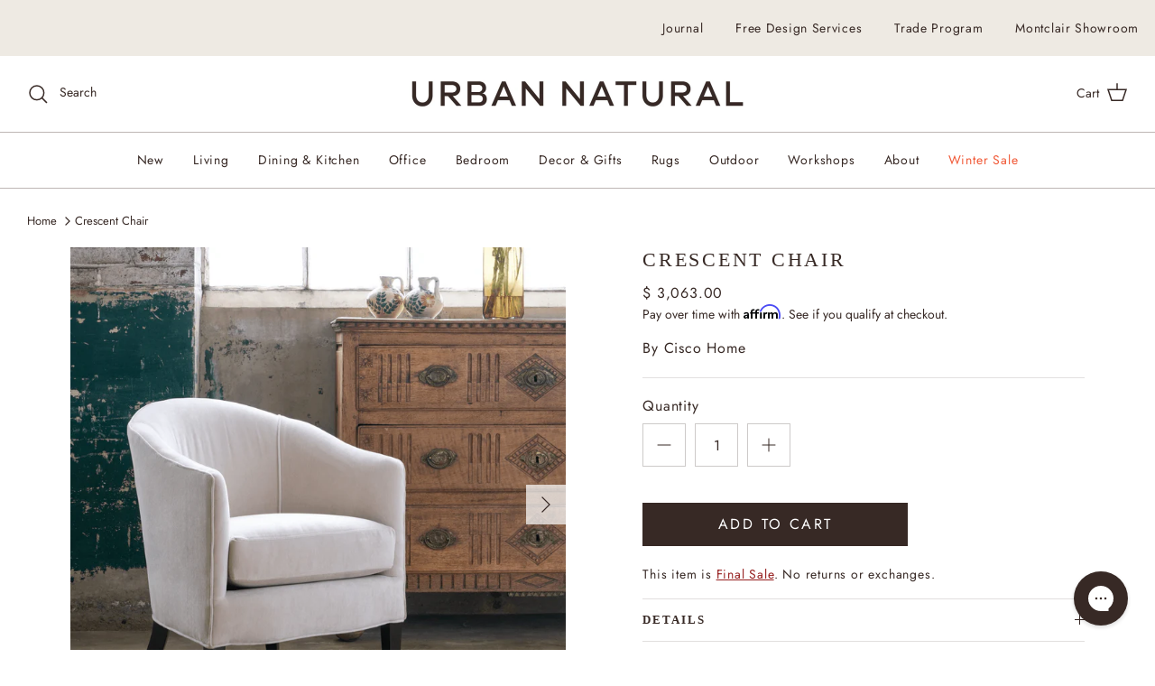

--- FILE ---
content_type: text/html; charset=utf-8
request_url: https://www.urbannatural.com/products/crescent-chair
body_size: 77938
content:
<!doctype html>
<html class="no-js" lang="en" dir="ltr">
  <head>


    <!-- Added by AVADA SEO Suite -->
     

    <!-- /Added by AVADA SEO Suite -->
    
    <!-- Affirm -->
    <script>
      _affirm_config = {
         public_api_key:  "PI8U5BN4NKLJ2E65",
         script:          "https://cdn1.affirm.com/js/v2/affirm.js"
      };
      (function(l,g,m,e,a,f,b){var d,c=l[m]||{},h=document.createElement(f),n=document.getElementsByTagName(f)[0],k=function(a,b,c){return function(){a[b]._.push([c,arguments])}};c[e]=k(c,e,"set");d=c[e];c[a]={};c[a]._=[];d._=[];c[a][b]=k(c,a,b);a=0;for(b="set add save post open empty reset on off trigger ready setProduct".split(" ");a<b.length;a++)d[b[a]]=k(c,e,b[a]);a=0;for(b=["get","token","url","items"];a<b.length;a++)d[b[a]]=function(){};h.async=!0;h.src=g[f];n.parentNode.insertBefore(h,n);delete g[f];d(g);l[m]=c})(window,_affirm_config,"affirm","checkout","ui","script","ready");
      // Use your live public API Key and https://cdn1.affirm.com/js/v2/affirm.js script to point to Affirm production environment.
    </script>
    <!-- End Affirm --><meta charset="utf-8">
<meta name="viewport" content="width=device-width,initial-scale=1">
<title>Crescent Chair | Cisco Home &ndash; Urban Natural Home</title><link rel="canonical" href="https://www.urbannatural.com/products/crescent-chair"><link rel="icon" href="//www.urbannatural.com/cdn/shop/files/favicon4.png?crop=center&height=48&v=1649286589&width=48" type="image/png">
  <link rel="apple-touch-icon" href="//www.urbannatural.com/cdn/shop/files/favicon4.png?crop=center&height=180&v=1649286589&width=180"><meta name="description" content="Shop Inside Green Cisco Brothers products at Urban Natural. We offer 100% Price Guarantee, expert customer service, and the best organic furniture for creating a healthy home."><meta property="og:site_name" content="Urban Natural Home">
<meta property="og:url" content="https://www.urbannatural.com/products/crescent-chair">
<meta property="og:title" content="Crescent Chair | Cisco Home">
<meta property="og:type" content="product">
<meta property="og:description" content="Shop Inside Green Cisco Brothers products at Urban Natural. We offer 100% Price Guarantee, expert customer service, and the best organic furniture for creating a healthy home."><meta property="og:image" content="http://www.urbannatural.com/cdn/shop/files/cisco-home-accent-chair-12.png?crop=center&height=1200&v=1738862930&width=1200">
  <meta property="og:image:secure_url" content="https://www.urbannatural.com/cdn/shop/files/cisco-home-accent-chair-12.png?crop=center&height=1200&v=1738862930&width=1200">
  <meta property="og:image:width" content="1200">
  <meta property="og:image:height" content="1200"><meta property="og:price:amount" content="3,063.00">
  <meta property="og:price:currency" content="USD"><meta name="twitter:card" content="summary_large_image">
<meta name="twitter:title" content="Crescent Chair | Cisco Home">
<meta name="twitter:description" content="Shop Inside Green Cisco Brothers products at Urban Natural. We offer 100% Price Guarantee, expert customer service, and the best organic furniture for creating a healthy home.">
<link rel="stylesheet" type="text/css" href="//cdn.jsdelivr.net/npm/slick-carousel@1.8.1/slick/slick.css">
    <link rel="stylesheet" href="https://cdnjs.cloudflare.com/ajax/libs/OwlCarousel2/2.3.4/assets/owl.carousel.min.css">
    <style>@font-face {
  font-family: Jost;
  font-weight: 400;
  font-style: normal;
  font-display: fallback;
  src: url("//www.urbannatural.com/cdn/fonts/jost/jost_n4.d47a1b6347ce4a4c9f437608011273009d91f2b7.woff2") format("woff2"),
       url("//www.urbannatural.com/cdn/fonts/jost/jost_n4.791c46290e672b3f85c3d1c651ef2efa3819eadd.woff") format("woff");
}
@font-face {
  font-family: Jost;
  font-weight: 700;
  font-style: normal;
  font-display: fallback;
  src: url("//www.urbannatural.com/cdn/fonts/jost/jost_n7.921dc18c13fa0b0c94c5e2517ffe06139c3615a3.woff2") format("woff2"),
       url("//www.urbannatural.com/cdn/fonts/jost/jost_n7.cbfc16c98c1e195f46c536e775e4e959c5f2f22b.woff") format("woff");
}
@font-face {
  font-family: Jost;
  font-weight: 500;
  font-style: normal;
  font-display: fallback;
  src: url("//www.urbannatural.com/cdn/fonts/jost/jost_n5.7c8497861ffd15f4e1284cd221f14658b0e95d61.woff2") format("woff2"),
       url("//www.urbannatural.com/cdn/fonts/jost/jost_n5.fb6a06896db583cc2df5ba1b30d9c04383119dd9.woff") format("woff");
}
@font-face {
  font-family: Jost;
  font-weight: 400;
  font-style: italic;
  font-display: fallback;
  src: url("//www.urbannatural.com/cdn/fonts/jost/jost_i4.b690098389649750ada222b9763d55796c5283a5.woff2") format("woff2"),
       url("//www.urbannatural.com/cdn/fonts/jost/jost_i4.fd766415a47e50b9e391ae7ec04e2ae25e7e28b0.woff") format("woff");
}
@font-face {
  font-family: Jost;
  font-weight: 700;
  font-style: italic;
  font-display: fallback;
  src: url("//www.urbannatural.com/cdn/fonts/jost/jost_i7.d8201b854e41e19d7ed9b1a31fe4fe71deea6d3f.woff2") format("woff2"),
       url("//www.urbannatural.com/cdn/fonts/jost/jost_i7.eae515c34e26b6c853efddc3fc0c552e0de63757.woff") format("woff");
}
@font-face {
  font-family: Cabin;
  font-weight: 700;
  font-style: normal;
  font-display: fallback;
  src: url("//www.urbannatural.com/cdn/fonts/cabin/cabin_n7.255204a342bfdbc9ae2017bd4e6a90f8dbb2f561.woff2") format("woff2"),
       url("//www.urbannatural.com/cdn/fonts/cabin/cabin_n7.e2afa22a0d0f4b64da3569c990897429d40ff5c0.woff") format("woff");
}
@font-face {
  font-family: Cabin;
  font-weight: 700;
  font-style: normal;
  font-display: fallback;
  src: url("//www.urbannatural.com/cdn/fonts/cabin/cabin_n7.255204a342bfdbc9ae2017bd4e6a90f8dbb2f561.woff2") format("woff2"),
       url("//www.urbannatural.com/cdn/fonts/cabin/cabin_n7.e2afa22a0d0f4b64da3569c990897429d40ff5c0.woff") format("woff");
}
@font-face {
  font-family: Jost;
  font-weight: 500;
  font-style: normal;
  font-display: fallback;
  src: url("//www.urbannatural.com/cdn/fonts/jost/jost_n5.7c8497861ffd15f4e1284cd221f14658b0e95d61.woff2") format("woff2"),
       url("//www.urbannatural.com/cdn/fonts/jost/jost_n5.fb6a06896db583cc2df5ba1b30d9c04383119dd9.woff") format("woff");
}
@font-face {
  font-family: Jost;
  font-weight: 600;
  font-style: normal;
  font-display: fallback;
  src: url("//www.urbannatural.com/cdn/fonts/jost/jost_n6.ec1178db7a7515114a2d84e3dd680832b7af8b99.woff2") format("woff2"),
       url("//www.urbannatural.com/cdn/fonts/jost/jost_n6.b1178bb6bdd3979fef38e103a3816f6980aeaff9.woff") format("woff");
}
:root {
  --page-container-width:          1480px;
  --reading-container-width:       720px;
  --divider-opacity:               0.14;
  --gutter-large:                  30px;
  --gutter-desktop:                20px;
  --gutter-mobile:                 16px;
  --section-padding:               50px;
  --larger-section-padding:        80px;
  --larger-section-padding-mobile: 60px;
  --largest-section-padding:       110px;
  --aos-animate-duration:          0.6s;

  --base-font-family:              'PPObjectSans-Regular', Jost, sans-serif;
  --base-font-weight:              400;
  --base-font-style:               normal;
  --heading-font-family:           'bookos-webfont', Cabin, sans-serif;
  --heading-font-weight:           700;
  --heading-font-style:            normal;
  --logo-font-family:              'PPObjectSans-Regular', Cabin, sans-serif;
  --logo-font-weight:              700;
  --logo-font-style:               normal;
  --nav-font-family:               'PPObjectSans-Regular', Jost, sans-serif;
  --nav-font-weight:               500;
  --nav-font-style:                normal;

  --custom-font-family:            'PP Object Sans', 'PPObjectSans-Regular', Jost, sans-serif;

  --base-text-size:16px;
  --base-line-height:              1.6;
  --input-text-size:16px;
  --smaller-text-size-1:13px;
  --smaller-text-size-2:14px;
  --smaller-text-size-3:13px;
  --smaller-text-size-4:12px;
  --larger-text-size:32px;
  --super-large-text-size:56px;
  --super-large-mobile-text-size:26px;
  --larger-mobile-text-size:26px;
  --logo-text-size:28px;--btn-letter-spacing: 0.08em;
    --btn-text-transform: uppercase;
    --button-text-size: 14px;
    --quickbuy-button-text-size: 13;
    --small-feature-link-font-size: 0.75em;
    --input-btn-padding-top:             1.2em;
    --input-btn-padding-bottom:          1.2em;--heading-text-transform:uppercase;
  --nav-text-size:                      16px;
  --mobile-menu-font-weight:            600;

  --body-bg-color:                      255 255 255;
  --bg-color:                           255 255 255;
  --body-text-color:                    55 41 37;
  --text-color:                         55 41 37;

  --header-text-col:                    #372925;--header-text-hover-col:             var(--main-nav-link-hover-col);--header-bg-col:                     #ffffff;
  --heading-color:                     55 41 37;
  --body-heading-color:                55 41 37;
  --heading-divider-col:               #ffffff;

  --logo-col:                          #171717;
  --main-nav-bg:                       #ffffff;
  --main-nav-link-col:                 #372925;
  --main-nav-link-hover-col:           #372925;
  --main-nav-link-featured-col:        #cf3533;

  --link-color:                        55 41 37;
  --body-link-color:                   55 41 37;

  --btn-bg-color:                        55 41 37;
  --btn-bg-hover-color:                  100 92 89;
  --btn-border-color:                    55 41 37;
  --btn-border-hover-color:              100 92 89;
  --btn-text-color:                      255 255 255;
  --btn-text-hover-color:                255 255 255;--btn-alt-bg-color:                    255 255 252;
  --btn-alt-text-color:                  55 41 37;
  --btn-alt-border-color:                55 41 37;
  --btn-alt-border-hover-color:          55 41 37;--btn-ter-bg-color:                    235 235 235;
  --btn-ter-text-color:                  0 0 0;
  --btn-ter-bg-hover-color:              55 41 37;
  --btn-ter-text-hover-color:            255 255 255;--btn-border-radius: 0;--color-scheme-default:                             #ffffff;
  --color-scheme-default-color:                       255 255 255;
  --color-scheme-default-text-color:                  55 41 37;
  --color-scheme-default-head-color:                  55 41 37;
  --color-scheme-default-link-color:                  55 41 37;
  --color-scheme-default-btn-text-color:              255 255 255;
  --color-scheme-default-btn-text-hover-color:        255 255 255;
  --color-scheme-default-btn-bg-color:                55 41 37;
  --color-scheme-default-btn-bg-hover-color:          100 92 89;
  --color-scheme-default-btn-border-color:            55 41 37;
  --color-scheme-default-btn-border-hover-color:      100 92 89;
  --color-scheme-default-btn-alt-text-color:          55 41 37;
  --color-scheme-default-btn-alt-bg-color:            255 255 252;
  --color-scheme-default-btn-alt-border-color:        55 41 37;
  --color-scheme-default-btn-alt-border-hover-color:  55 41 37;

  --color-scheme-1:                             #ffffff;
  --color-scheme-1-color:                       255 255 255;
  --color-scheme-1-text-color:                  55 41 37;
  --color-scheme-1-head-color:                  55 41 37;
  --color-scheme-1-link-color:                  55 41 37;
  --color-scheme-1-btn-text-color:              255 255 255;
  --color-scheme-1-btn-text-hover-color:        255 255 255;
  --color-scheme-1-btn-bg-color:                55 41 37;
  --color-scheme-1-btn-bg-hover-color:          100 92 89;
  --color-scheme-1-btn-border-color:            55 41 37;
  --color-scheme-1-btn-border-hover-color:      100 92 89;
  --color-scheme-1-btn-alt-text-color:          255 255 255;
  --color-scheme-1-btn-alt-bg-color:            100 92 89;
  --color-scheme-1-btn-alt-border-color:        255 255 255;
  --color-scheme-1-btn-alt-border-hover-color:  255 255 255;

  --color-scheme-2:                             #f2f2f0;
  --color-scheme-2-color:                       242 242 240;
  --color-scheme-2-text-color:                  55 41 37;
  --color-scheme-2-head-color:                  55 41 37;
  --color-scheme-2-link-color:                  55 41 37;
  --color-scheme-2-btn-text-color:              255 255 255;
  --color-scheme-2-btn-text-hover-color:        255 255 255;
  --color-scheme-2-btn-bg-color:                55 41 37;
  --color-scheme-2-btn-bg-hover-color:          100 92 89;
  --color-scheme-2-btn-border-color:            55 41 37;
  --color-scheme-2-btn-border-hover-color:      100 92 89;
  --color-scheme-2-btn-alt-text-color:          255 255 255;
  --color-scheme-2-btn-alt-bg-color:            55 41 37;
  --color-scheme-2-btn-alt-border-color:        255 255 255;
  --color-scheme-2-btn-alt-border-hover-color:  255 255 255;

  /* Shop Pay payment terms */
  --payment-terms-background-color:    #ffffff;--quickbuy-bg: 255 255 255;--body-input-background-color:       rgb(var(--body-bg-color));
  --input-background-color:            rgb(var(--body-bg-color));
  --body-input-text-color:             var(--body-text-color);
  --input-text-color:                  var(--body-text-color);
  --body-input-border-color:           rgb(205, 202, 201);
  --input-border-color:                rgb(205, 202, 201);
  --input-border-color-hover:          rgb(145, 137, 135);
  --input-border-color-active:         rgb(55, 41, 37);

  --swatch-cross-svg:                  url("data:image/svg+xml,%3Csvg xmlns='http://www.w3.org/2000/svg' width='240' height='240' viewBox='0 0 24 24' fill='none' stroke='rgb(205, 202, 201)' stroke-width='0.09' preserveAspectRatio='none' %3E%3Cline x1='24' y1='0' x2='0' y2='24'%3E%3C/line%3E%3C/svg%3E");
  --swatch-cross-hover:                url("data:image/svg+xml,%3Csvg xmlns='http://www.w3.org/2000/svg' width='240' height='240' viewBox='0 0 24 24' fill='none' stroke='rgb(145, 137, 135)' stroke-width='0.09' preserveAspectRatio='none' %3E%3Cline x1='24' y1='0' x2='0' y2='24'%3E%3C/line%3E%3C/svg%3E");
  --swatch-cross-active:               url("data:image/svg+xml,%3Csvg xmlns='http://www.w3.org/2000/svg' width='240' height='240' viewBox='0 0 24 24' fill='none' stroke='rgb(55, 41, 37)' stroke-width='0.09' preserveAspectRatio='none' %3E%3Cline x1='24' y1='0' x2='0' y2='24'%3E%3C/line%3E%3C/svg%3E");

  --footer-divider-col:                rgba(0,0,0,0);
  --footer-text-col:                   55 41 37;
  --footer-heading-col:                55 41 37;
  --footer-bg:                         #e5e9e3;--product-label-overlay-justify: flex-start;--product-label-overlay-align: flex-start;--product-label-overlay-reduction-text:   #ffffff;
  --product-label-overlay-reduction-bg:     #f15a38;
  --product-label-overlay-stock-text:       #fffffc;
  --product-label-overlay-stock-bg:         #84aac7;
  --product-label-overlay-new-text:         #fffffc;
  --product-label-overlay-new-bg:           #7e8e72;
  --product-label-overlay-meta-text:        #ffffff;
  --product-label-overlay-meta-bg:          #202223;
  --product-label-sale-text:                #f15a38;
  --product-label-sold-text:                #202223;
  --product-label-preorder-text:            #60a57e;

  --product-block-crop-align:               center;

  
  --product-block-price-align:              flex-start;
  --product-block-price-item-margin-start:  initial;
  --product-block-price-item-margin-end:    .5rem;
  

  --collection-block-image-position:   center center;

  --swatch-picker-image-size:          70px;
  --swatch-crop-align:                 center center;

  --image-overlay-text-color:          255 255 255;--image-overlay-bg:                  rgba(81, 69, 66, 0.1);
  --image-overlay-shadow-start:        rgb(0 0 0 / 0.15);
  --image-overlay-box-opacity:         1.0;.image-overlay--bg-box .text-overlay .text-overlay__text {
      --image-overlay-box-bg: 255 255 255;
      --heading-color: var(--body-heading-color);
      --text-color: var(--body-text-color);
      --link-color: var(--body-link-color);
    }--product-inventory-ok-box-color:            #f2faf0;
  --product-inventory-ok-text-color:           #008060;
  --product-inventory-ok-icon-box-fill-color:  #fff;
  --product-inventory-low-box-color:           #ffffff;
  --product-inventory-low-text-color:          #f15a38;
  --product-inventory-low-icon-box-fill-color: #fff;
  --product-inventory-low-text-color-channels: 0, 128, 96;
  --product-inventory-ok-text-color-channels:  241, 90, 56;

  --rating-star-color: 125 134 121;
}::selection {
    background: rgb(var(--body-heading-color));
    color: rgb(var(--body-bg-color));
  }
  ::-moz-selection {
    background: rgb(var(--body-heading-color));
    color: rgb(var(--body-bg-color));
  }.use-color-scheme--default {
  --product-label-sale-text:           #f15a38;
  --product-label-sold-text:           #202223;
  --product-label-preorder-text:       #60a57e;
  --input-background-color:            rgb(var(--body-bg-color));
  --input-text-color:                  var(--body-input-text-color);
  --input-border-color:                rgb(205, 202, 201);
  --input-border-color-hover:          rgb(145, 137, 135);
  --input-border-color-active:         rgb(55, 41, 37);
}.use-color-scheme--2 {
  --product-label-sale-text:           currentColor;
  --product-label-sold-text:           currentColor;
  --product-label-preorder-text:       currentColor;
  --input-background-color:            transparent;
  --input-text-color:                  55 41 37;
  --input-border-color:                rgb(186, 182, 179);
  --input-border-color-hover:          rgb(139, 131, 128);
  --input-border-color-active:         rgb(55, 41, 37);
}</style>
    <style>
      div#boost-sd__instant-search-container { display: none;}
    </style>
    <link href="//www.urbannatural.com/cdn/shop/t/312/assets/main.css?v=85555999016148899201768196016" rel="stylesheet" type="text/css" media="all" />
    <link href="//www.urbannatural.com/cdn/shop/t/312/assets/custom.css?v=170252625134692683381767893986" rel="stylesheet" type="text/css" media="all" />
    <link href="//www.urbannatural.com/cdn/shop/t/312/assets/style.css?v=82763533156543510951768057243" rel="stylesheet" type="text/css" media="all" />
<link rel="stylesheet" href="//www.urbannatural.com/cdn/shop/t/312/assets/swatches.css?v=101858162706036171141768973419" media="print" onload="this.media='all'">
      <noscript><link rel="stylesheet" href="//www.urbannatural.com/cdn/shop/t/312/assets/swatches.css?v=101858162706036171141768973419"></noscript><link rel="preload" as="font" href="//www.urbannatural.com/cdn/fonts/jost/jost_n4.d47a1b6347ce4a4c9f437608011273009d91f2b7.woff2" type="font/woff2" crossorigin><link rel="preload" as="font" href="//www.urbannatural.com/cdn/fonts/cabin/cabin_n7.255204a342bfdbc9ae2017bd4e6a90f8dbb2f561.woff2" type="font/woff2" crossorigin><!-- custom font-cdn -->
    <link rel="stylesheet" href="https://use.typekit.net/rxv3pbu.css">
    <!-- end-custom-font -->

    <script>
      document.documentElement.className = document.documentElement.className.replace('no-js', 'js');

      window.theme = {
        info: {
          name: 'Symmetry',
          version: '7.1.2'
        },
        device: {
          hasTouch: window.matchMedia('(any-pointer: coarse)').matches,
          hasHover: window.matchMedia('(hover: hover)').matches
        },
        mediaQueries: {
          md: '(min-width: 768px)',
          productMediaCarouselBreak: '(min-width: 1041px)'
        },
        routes: {
          base: 'https://www.urbannatural.com',
          cart: '/cart',
          cartAdd: '/cart/add.js',
          cartUpdate: '/cart/update.js',
          predictiveSearch: '/search/suggest'
        },
        strings: {
          cartTermsConfirmation: "You must agree to the terms and conditions before continuing.",
          cartItemsQuantityError: "You can only add [QUANTITY] of this item to your cart.",
          generalSearchViewAll: "View all search results",
          noStock: "Sold out",
          noVariant: "Unavailable",
          productsProductChooseA: "Choose a",
          generalSearchPages: "Pages",
          generalSearchNoResultsWithoutTerms: "Sorry, we couldnʼt find any results",
          shippingCalculator: {
            singleRate: "There is one shipping rate for this destination:",
            multipleRates: "There are multiple shipping rates for this destination:",
            noRates: "We do not ship to this destination."
          }
        },
        settings: {
          moneyWithCurrencyFormat: "$ {{amount}} USD",
          cartType: "page",
          afterAddToCart: "summary-overlay",
          quickbuyStyle: "off",
          externalLinksNewTab: true,
          internalLinksSmoothScroll: true
        }
      }

      theme.inlineNavigationCheck = function() {
        var pageHeader = document.querySelector('.pageheader'),
            inlineNavContainer = pageHeader.querySelector('.logo-area__left__inner'),
            inlineNav = inlineNavContainer.querySelector('.navigation--left');
        if (inlineNav && getComputedStyle(inlineNav).display != 'none') {
          var inlineMenuCentered = document.querySelector('.pageheader--layout-inline-menu-center'),
              logoContainer = document.querySelector('.logo-area__middle__inner');
          if(inlineMenuCentered) {
            var rightWidth = document.querySelector('.logo-area__right__inner').clientWidth,
                middleWidth = logoContainer.clientWidth,
                logoArea = document.querySelector('.logo-area'),
                computedLogoAreaStyle = getComputedStyle(logoArea),
                logoAreaInnerWidth = logoArea.clientWidth - Math.ceil(parseFloat(computedLogoAreaStyle.paddingLeft)) - Math.ceil(parseFloat(computedLogoAreaStyle.paddingRight)),
                availableNavWidth = logoAreaInnerWidth - Math.max(rightWidth, middleWidth) * 2 - 40;
            inlineNavContainer.style.maxWidth = availableNavWidth + 'px';
          }

          var firstInlineNavLink = inlineNav.querySelector('.navigation__item:first-child'),
              lastInlineNavLink = inlineNav.querySelector('.navigation__item:last-child');
          if (lastInlineNavLink) {
            var inlineNavWidth = null;
            if(document.querySelector('html[dir=rtl]')) {
              inlineNavWidth = firstInlineNavLink.offsetLeft - lastInlineNavLink.offsetLeft + firstInlineNavLink.offsetWidth;
            } else {
              inlineNavWidth = lastInlineNavLink.offsetLeft - firstInlineNavLink.offsetLeft + lastInlineNavLink.offsetWidth;
            }
            if (inlineNavContainer.offsetWidth >= inlineNavWidth) {
              pageHeader.classList.add('pageheader--layout-inline-permitted');
              var tallLogo = logoContainer.clientHeight > lastInlineNavLink.clientHeight + 20;
              if (tallLogo) {
                inlineNav.classList.add('navigation--tight-underline');
              } else {
                inlineNav.classList.remove('navigation--tight-underline');
              }
            } else {
              pageHeader.classList.remove('pageheader--layout-inline-permitted');
            }
          }
        }
      };

      theme.setInitialHeaderHeightProperty = () => {
        const section = document.querySelector('.section-header');
        if (section) {
          document.documentElement.style.setProperty('--theme-header-height', Math.ceil(section.clientHeight) + 'px');
        }
      };
    </script>

    <script src="//www.urbannatural.com/cdn/shop/t/312/assets/main.js?v=159014589772680462541768888434" defer></script>
      <script src="//www.urbannatural.com/cdn/shop/t/312/assets/animate-on-scroll.js?v=15249566486942820451767893986" defer></script>
      <link href="//www.urbannatural.com/cdn/shop/t/312/assets/animate-on-scroll.css?v=35216439550296132921767893986" rel="stylesheet" type="text/css" media="all" />
    

    
    <script>window.performance && window.performance.mark && window.performance.mark('shopify.content_for_header.start');</script><meta id="shopify-digital-wallet" name="shopify-digital-wallet" content="/10788332/digital_wallets/dialog">
<meta name="shopify-checkout-api-token" content="490810064cd9051a9c706872613c2669">
<meta id="in-context-paypal-metadata" data-shop-id="10788332" data-venmo-supported="false" data-environment="production" data-locale="en_US" data-paypal-v4="true" data-currency="USD">
<link rel="alternate" type="application/json+oembed" href="https://www.urbannatural.com/products/crescent-chair.oembed">
<script async="async" src="/checkouts/internal/preloads.js?locale=en-US"></script>
<link rel="preconnect" href="https://shop.app" crossorigin="anonymous">
<script async="async" src="https://shop.app/checkouts/internal/preloads.js?locale=en-US&shop_id=10788332" crossorigin="anonymous"></script>
<script id="apple-pay-shop-capabilities" type="application/json">{"shopId":10788332,"countryCode":"US","currencyCode":"USD","merchantCapabilities":["supports3DS"],"merchantId":"gid:\/\/shopify\/Shop\/10788332","merchantName":"Urban Natural Home","requiredBillingContactFields":["postalAddress","email","phone"],"requiredShippingContactFields":["postalAddress","email","phone"],"shippingType":"shipping","supportedNetworks":["visa","masterCard","amex","discover","elo","jcb"],"total":{"type":"pending","label":"Urban Natural Home","amount":"1.00"},"shopifyPaymentsEnabled":true,"supportsSubscriptions":true}</script>
<script id="shopify-features" type="application/json">{"accessToken":"490810064cd9051a9c706872613c2669","betas":["rich-media-storefront-analytics"],"domain":"www.urbannatural.com","predictiveSearch":true,"shopId":10788332,"locale":"en"}</script>
<script>var Shopify = Shopify || {};
Shopify.shop = "urbannatural.myshopify.com";
Shopify.locale = "en";
Shopify.currency = {"active":"USD","rate":"1.0"};
Shopify.country = "US";
Shopify.theme = {"name":"Winter Sale 2026","id":157351182594,"schema_name":"Symmetry","schema_version":"7.1.2","theme_store_id":null,"role":"main"};
Shopify.theme.handle = "null";
Shopify.theme.style = {"id":null,"handle":null};
Shopify.cdnHost = "www.urbannatural.com/cdn";
Shopify.routes = Shopify.routes || {};
Shopify.routes.root = "/";</script>
<script type="module">!function(o){(o.Shopify=o.Shopify||{}).modules=!0}(window);</script>
<script>!function(o){function n(){var o=[];function n(){o.push(Array.prototype.slice.apply(arguments))}return n.q=o,n}var t=o.Shopify=o.Shopify||{};t.loadFeatures=n(),t.autoloadFeatures=n()}(window);</script>
<script>
  window.ShopifyPay = window.ShopifyPay || {};
  window.ShopifyPay.apiHost = "shop.app\/pay";
  window.ShopifyPay.redirectState = null;
</script>
<script id="shop-js-analytics" type="application/json">{"pageType":"product"}</script>
<script defer="defer" async type="module" src="//www.urbannatural.com/cdn/shopifycloud/shop-js/modules/v2/client.init-shop-cart-sync_BdyHc3Nr.en.esm.js"></script>
<script defer="defer" async type="module" src="//www.urbannatural.com/cdn/shopifycloud/shop-js/modules/v2/chunk.common_Daul8nwZ.esm.js"></script>
<script type="module">
  await import("//www.urbannatural.com/cdn/shopifycloud/shop-js/modules/v2/client.init-shop-cart-sync_BdyHc3Nr.en.esm.js");
await import("//www.urbannatural.com/cdn/shopifycloud/shop-js/modules/v2/chunk.common_Daul8nwZ.esm.js");

  window.Shopify.SignInWithShop?.initShopCartSync?.({"fedCMEnabled":true,"windoidEnabled":true});

</script>
<script>
  window.Shopify = window.Shopify || {};
  if (!window.Shopify.featureAssets) window.Shopify.featureAssets = {};
  window.Shopify.featureAssets['shop-js'] = {"shop-cart-sync":["modules/v2/client.shop-cart-sync_QYOiDySF.en.esm.js","modules/v2/chunk.common_Daul8nwZ.esm.js"],"init-fed-cm":["modules/v2/client.init-fed-cm_DchLp9rc.en.esm.js","modules/v2/chunk.common_Daul8nwZ.esm.js"],"shop-button":["modules/v2/client.shop-button_OV7bAJc5.en.esm.js","modules/v2/chunk.common_Daul8nwZ.esm.js"],"init-windoid":["modules/v2/client.init-windoid_DwxFKQ8e.en.esm.js","modules/v2/chunk.common_Daul8nwZ.esm.js"],"shop-cash-offers":["modules/v2/client.shop-cash-offers_DWtL6Bq3.en.esm.js","modules/v2/chunk.common_Daul8nwZ.esm.js","modules/v2/chunk.modal_CQq8HTM6.esm.js"],"shop-toast-manager":["modules/v2/client.shop-toast-manager_CX9r1SjA.en.esm.js","modules/v2/chunk.common_Daul8nwZ.esm.js"],"init-shop-email-lookup-coordinator":["modules/v2/client.init-shop-email-lookup-coordinator_UhKnw74l.en.esm.js","modules/v2/chunk.common_Daul8nwZ.esm.js"],"pay-button":["modules/v2/client.pay-button_DzxNnLDY.en.esm.js","modules/v2/chunk.common_Daul8nwZ.esm.js"],"avatar":["modules/v2/client.avatar_BTnouDA3.en.esm.js"],"init-shop-cart-sync":["modules/v2/client.init-shop-cart-sync_BdyHc3Nr.en.esm.js","modules/v2/chunk.common_Daul8nwZ.esm.js"],"shop-login-button":["modules/v2/client.shop-login-button_D8B466_1.en.esm.js","modules/v2/chunk.common_Daul8nwZ.esm.js","modules/v2/chunk.modal_CQq8HTM6.esm.js"],"init-customer-accounts-sign-up":["modules/v2/client.init-customer-accounts-sign-up_C8fpPm4i.en.esm.js","modules/v2/client.shop-login-button_D8B466_1.en.esm.js","modules/v2/chunk.common_Daul8nwZ.esm.js","modules/v2/chunk.modal_CQq8HTM6.esm.js"],"init-shop-for-new-customer-accounts":["modules/v2/client.init-shop-for-new-customer-accounts_CVTO0Ztu.en.esm.js","modules/v2/client.shop-login-button_D8B466_1.en.esm.js","modules/v2/chunk.common_Daul8nwZ.esm.js","modules/v2/chunk.modal_CQq8HTM6.esm.js"],"init-customer-accounts":["modules/v2/client.init-customer-accounts_dRgKMfrE.en.esm.js","modules/v2/client.shop-login-button_D8B466_1.en.esm.js","modules/v2/chunk.common_Daul8nwZ.esm.js","modules/v2/chunk.modal_CQq8HTM6.esm.js"],"shop-follow-button":["modules/v2/client.shop-follow-button_CkZpjEct.en.esm.js","modules/v2/chunk.common_Daul8nwZ.esm.js","modules/v2/chunk.modal_CQq8HTM6.esm.js"],"lead-capture":["modules/v2/client.lead-capture_BntHBhfp.en.esm.js","modules/v2/chunk.common_Daul8nwZ.esm.js","modules/v2/chunk.modal_CQq8HTM6.esm.js"],"checkout-modal":["modules/v2/client.checkout-modal_CfxcYbTm.en.esm.js","modules/v2/chunk.common_Daul8nwZ.esm.js","modules/v2/chunk.modal_CQq8HTM6.esm.js"],"shop-login":["modules/v2/client.shop-login_Da4GZ2H6.en.esm.js","modules/v2/chunk.common_Daul8nwZ.esm.js","modules/v2/chunk.modal_CQq8HTM6.esm.js"],"payment-terms":["modules/v2/client.payment-terms_MV4M3zvL.en.esm.js","modules/v2/chunk.common_Daul8nwZ.esm.js","modules/v2/chunk.modal_CQq8HTM6.esm.js"]};
</script>
<script>(function() {
  var isLoaded = false;
  function asyncLoad() {
    if (isLoaded) return;
    isLoaded = true;
    var urls = ["https:\/\/cdn.shopify.com\/s\/files\/1\/1078\/8332\/t\/156\/assets\/affirmShopify.js?v=1691595056\u0026shop=urbannatural.myshopify.com","https:\/\/static.shareasale.com\/json\/shopify\/shareasale-tracking.js?sasmid=106022\u0026ssmtid=19038\u0026shop=urbannatural.myshopify.com","https:\/\/urbannatural.myshopify.com\/apps\/otp\/js\/otpwidget.min.js?shop=urbannatural.myshopify.com"];
    for (var i = 0; i < urls.length; i++) {
      var s = document.createElement('script');
      s.type = 'text/javascript';
      s.async = true;
      s.src = urls[i];
      var x = document.getElementsByTagName('script')[0];
      x.parentNode.insertBefore(s, x);
    }
  };
  if(window.attachEvent) {
    window.attachEvent('onload', asyncLoad);
  } else {
    window.addEventListener('load', asyncLoad, false);
  }
})();</script>
<script id="__st">var __st={"a":10788332,"offset":-18000,"reqid":"e39ef1af-2946-45e4-aab4-526345677ba6-1769010155","pageurl":"www.urbannatural.com\/products\/crescent-chair","u":"d960cb7c2e01","p":"product","rtyp":"product","rid":406701703206};</script>
<script>window.ShopifyPaypalV4VisibilityTracking = true;</script>
<script id="captcha-bootstrap">!function(){'use strict';const t='contact',e='account',n='new_comment',o=[[t,t],['blogs',n],['comments',n],[t,'customer']],c=[[e,'customer_login'],[e,'guest_login'],[e,'recover_customer_password'],[e,'create_customer']],r=t=>t.map((([t,e])=>`form[action*='/${t}']:not([data-nocaptcha='true']) input[name='form_type'][value='${e}']`)).join(','),a=t=>()=>t?[...document.querySelectorAll(t)].map((t=>t.form)):[];function s(){const t=[...o],e=r(t);return a(e)}const i='password',u='form_key',d=['recaptcha-v3-token','g-recaptcha-response','h-captcha-response',i],f=()=>{try{return window.sessionStorage}catch{return}},m='__shopify_v',_=t=>t.elements[u];function p(t,e,n=!1){try{const o=window.sessionStorage,c=JSON.parse(o.getItem(e)),{data:r}=function(t){const{data:e,action:n}=t;return t[m]||n?{data:e,action:n}:{data:t,action:n}}(c);for(const[e,n]of Object.entries(r))t.elements[e]&&(t.elements[e].value=n);n&&o.removeItem(e)}catch(o){console.error('form repopulation failed',{error:o})}}const l='form_type',E='cptcha';function T(t){t.dataset[E]=!0}const w=window,h=w.document,L='Shopify',v='ce_forms',y='captcha';let A=!1;((t,e)=>{const n=(g='f06e6c50-85a8-45c8-87d0-21a2b65856fe',I='https://cdn.shopify.com/shopifycloud/storefront-forms-hcaptcha/ce_storefront_forms_captcha_hcaptcha.v1.5.2.iife.js',D={infoText:'Protected by hCaptcha',privacyText:'Privacy',termsText:'Terms'},(t,e,n)=>{const o=w[L][v],c=o.bindForm;if(c)return c(t,g,e,D).then(n);var r;o.q.push([[t,g,e,D],n]),r=I,A||(h.body.append(Object.assign(h.createElement('script'),{id:'captcha-provider',async:!0,src:r})),A=!0)});var g,I,D;w[L]=w[L]||{},w[L][v]=w[L][v]||{},w[L][v].q=[],w[L][y]=w[L][y]||{},w[L][y].protect=function(t,e){n(t,void 0,e),T(t)},Object.freeze(w[L][y]),function(t,e,n,w,h,L){const[v,y,A,g]=function(t,e,n){const i=e?o:[],u=t?c:[],d=[...i,...u],f=r(d),m=r(i),_=r(d.filter((([t,e])=>n.includes(e))));return[a(f),a(m),a(_),s()]}(w,h,L),I=t=>{const e=t.target;return e instanceof HTMLFormElement?e:e&&e.form},D=t=>v().includes(t);t.addEventListener('submit',(t=>{const e=I(t);if(!e)return;const n=D(e)&&!e.dataset.hcaptchaBound&&!e.dataset.recaptchaBound,o=_(e),c=g().includes(e)&&(!o||!o.value);(n||c)&&t.preventDefault(),c&&!n&&(function(t){try{if(!f())return;!function(t){const e=f();if(!e)return;const n=_(t);if(!n)return;const o=n.value;o&&e.removeItem(o)}(t);const e=Array.from(Array(32),(()=>Math.random().toString(36)[2])).join('');!function(t,e){_(t)||t.append(Object.assign(document.createElement('input'),{type:'hidden',name:u})),t.elements[u].value=e}(t,e),function(t,e){const n=f();if(!n)return;const o=[...t.querySelectorAll(`input[type='${i}']`)].map((({name:t})=>t)),c=[...d,...o],r={};for(const[a,s]of new FormData(t).entries())c.includes(a)||(r[a]=s);n.setItem(e,JSON.stringify({[m]:1,action:t.action,data:r}))}(t,e)}catch(e){console.error('failed to persist form',e)}}(e),e.submit())}));const S=(t,e)=>{t&&!t.dataset[E]&&(n(t,e.some((e=>e===t))),T(t))};for(const o of['focusin','change'])t.addEventListener(o,(t=>{const e=I(t);D(e)&&S(e,y())}));const B=e.get('form_key'),M=e.get(l),P=B&&M;t.addEventListener('DOMContentLoaded',(()=>{const t=y();if(P)for(const e of t)e.elements[l].value===M&&p(e,B);[...new Set([...A(),...v().filter((t=>'true'===t.dataset.shopifyCaptcha))])].forEach((e=>S(e,t)))}))}(h,new URLSearchParams(w.location.search),n,t,e,['guest_login'])})(!0,!0)}();</script>
<script integrity="sha256-4kQ18oKyAcykRKYeNunJcIwy7WH5gtpwJnB7kiuLZ1E=" data-source-attribution="shopify.loadfeatures" defer="defer" src="//www.urbannatural.com/cdn/shopifycloud/storefront/assets/storefront/load_feature-a0a9edcb.js" crossorigin="anonymous"></script>
<script crossorigin="anonymous" defer="defer" src="//www.urbannatural.com/cdn/shopifycloud/storefront/assets/shopify_pay/storefront-65b4c6d7.js?v=20250812"></script>
<script data-source-attribution="shopify.dynamic_checkout.dynamic.init">var Shopify=Shopify||{};Shopify.PaymentButton=Shopify.PaymentButton||{isStorefrontPortableWallets:!0,init:function(){window.Shopify.PaymentButton.init=function(){};var t=document.createElement("script");t.src="https://www.urbannatural.com/cdn/shopifycloud/portable-wallets/latest/portable-wallets.en.js",t.type="module",document.head.appendChild(t)}};
</script>
<script data-source-attribution="shopify.dynamic_checkout.buyer_consent">
  function portableWalletsHideBuyerConsent(e){var t=document.getElementById("shopify-buyer-consent"),n=document.getElementById("shopify-subscription-policy-button");t&&n&&(t.classList.add("hidden"),t.setAttribute("aria-hidden","true"),n.removeEventListener("click",e))}function portableWalletsShowBuyerConsent(e){var t=document.getElementById("shopify-buyer-consent"),n=document.getElementById("shopify-subscription-policy-button");t&&n&&(t.classList.remove("hidden"),t.removeAttribute("aria-hidden"),n.addEventListener("click",e))}window.Shopify?.PaymentButton&&(window.Shopify.PaymentButton.hideBuyerConsent=portableWalletsHideBuyerConsent,window.Shopify.PaymentButton.showBuyerConsent=portableWalletsShowBuyerConsent);
</script>
<script data-source-attribution="shopify.dynamic_checkout.cart.bootstrap">document.addEventListener("DOMContentLoaded",(function(){function t(){return document.querySelector("shopify-accelerated-checkout-cart, shopify-accelerated-checkout")}if(t())Shopify.PaymentButton.init();else{new MutationObserver((function(e,n){t()&&(Shopify.PaymentButton.init(),n.disconnect())})).observe(document.body,{childList:!0,subtree:!0})}}));
</script>
<link id="shopify-accelerated-checkout-styles" rel="stylesheet" media="screen" href="https://www.urbannatural.com/cdn/shopifycloud/portable-wallets/latest/accelerated-checkout-backwards-compat.css" crossorigin="anonymous">
<style id="shopify-accelerated-checkout-cart">
        #shopify-buyer-consent {
  margin-top: 1em;
  display: inline-block;
  width: 100%;
}

#shopify-buyer-consent.hidden {
  display: none;
}

#shopify-subscription-policy-button {
  background: none;
  border: none;
  padding: 0;
  text-decoration: underline;
  font-size: inherit;
  cursor: pointer;
}

#shopify-subscription-policy-button::before {
  box-shadow: none;
}

      </style>

<script>window.performance && window.performance.mark && window.performance.mark('shopify.content_for_header.end');</script>
<script>    window.BOLD = window.BOLD || {};        window.BOLD.options = window.BOLD.options || {};        window.BOLD.options.settings = window.BOLD.options.settings || {};        window.BOLD.options.settings.v1_variant_mode = window.BOLD.options.settings.v1_variant_mode || true;        window.BOLD.options.settings.hybrid_fix_auto_insert_inputs =        window.BOLD.options.settings.hybrid_fix_auto_insert_inputs || true;</script><script>window.BOLD = window.BOLD || {};
    window.BOLD.common = window.BOLD.common || {};
    window.BOLD.common.Shopify = window.BOLD.common.Shopify || {};
    window.BOLD.common.Shopify.shop = {
      domain: 'www.urbannatural.com',
      permanent_domain: 'urbannatural.myshopify.com',
      url: 'https://www.urbannatural.com',
      secure_url: 'https://www.urbannatural.com',
      money_format: "$ {{amount}}",
      currency: "USD"
    };
    window.BOLD.common.Shopify.customer = {
      id: null,
      tags: null,
    };
    window.BOLD.common.Shopify.cart = {"note":null,"attributes":{},"original_total_price":0,"total_price":0,"total_discount":0,"total_weight":0.0,"item_count":0,"items":[],"requires_shipping":false,"currency":"USD","items_subtotal_price":0,"cart_level_discount_applications":[],"checkout_charge_amount":0};
    window.BOLD.common.template = 'product';window.BOLD.common.Shopify.formatMoney = function(money, format) {
        function n(t, e) {
            return "undefined" == typeof t ? e : t
        }
        function r(t, e, r, i) {
            if (e = n(e, 2),
                r = n(r, ","),
                i = n(i, "."),
            isNaN(t) || null == t)
                return 0;
            t = (t / 100).toFixed(e);
            var o = t.split(".")
                , a = o[0].replace(/(\d)(?=(\d\d\d)+(?!\d))/g, "$1" + r)
                , s = o[1] ? i + o[1] : "";
            return a + s
        }
        "string" == typeof money && (money = money.replace(".", ""));
        var i = ""
            , o = /\{\{\s*(\w+)\s*\}\}/
            , a = format || window.BOLD.common.Shopify.shop.money_format || window.Shopify.money_format || "$ {{ amount }}";
        switch (a.match(o)[1]) {
            case "amount":
                i = r(money, 2, ",", ".");
                break;
            case "amount_no_decimals":
                i = r(money, 0, ",", ".");
                break;
            case "amount_with_comma_separator":
                i = r(money, 2, ".", ",");
                break;
            case "amount_no_decimals_with_comma_separator":
                i = r(money, 0, ".", ",");
                break;
            case "amount_with_space_separator":
                i = r(money, 2, " ", ",");
                break;
            case "amount_no_decimals_with_space_separator":
                i = r(money, 0, " ", ",");
                break;
            case "amount_with_apostrophe_separator":
                i = r(money, 2, "'", ".");
                break;
        }
        return a.replace(o, i);
    };
    window.BOLD.common.Shopify.saveProduct = function (handle, product) {
      if (typeof handle === 'string' && typeof window.BOLD.common.Shopify.products[handle] === 'undefined') {
        if (typeof product === 'number') {
          window.BOLD.common.Shopify.handles[product] = handle;
          product = { id: product };
        }
        window.BOLD.common.Shopify.products[handle] = product;
      }
    };
    window.BOLD.common.Shopify.saveVariant = function (variant_id, variant) {
      if (typeof variant_id === 'number' && typeof window.BOLD.common.Shopify.variants[variant_id] === 'undefined') {
        window.BOLD.common.Shopify.variants[variant_id] = variant;
      }
    };window.BOLD.common.Shopify.products = window.BOLD.common.Shopify.products || {};
    window.BOLD.common.Shopify.variants = window.BOLD.common.Shopify.variants || {};
    window.BOLD.common.Shopify.handles = window.BOLD.common.Shopify.handles || {};window.BOLD.common.Shopify.saveProduct("crescent-chair", 406701703206);window.BOLD.common.Shopify.saveVariant(14445904003116, { product_id: 406701703206, product_handle: "crescent-chair", price: 306300, group_id: '', csp_metafield: {}});window.BOLD.apps_installed = {"Product Options":2} || {};window.BOLD.common.Shopify.metafields = window.BOLD.common.Shopify.metafields || {};window.BOLD.common.Shopify.metafields["bold_rp"] = {};window.BOLD.common.Shopify.metafields["bold_csp_defaults"] = {};window.BOLD.common.cacheParams = window.BOLD.common.cacheParams || {};
</script>
<link href="//www.urbannatural.com/cdn/shop/t/312/assets/bold-options.css?v=84287883934291746391767893986" rel="stylesheet" type="text/css" media="all" />
<script src="https://options.shopapps.site/js/options.js" type="text/javascript"></script>
<script>
    window.BOLD.common.cacheParams.options = 1768593919;
</script>
<!-- CC Custom Head Start --><!-- CC Custom Head End --><!-- begin-boost-pfs-filter-css -->
    <link rel="preload stylesheet" href="//www.urbannatural.com/cdn/shop/t/312/assets/boost-pfs-instant-search.css?v=259498" as="style"><link href="//www.urbannatural.com/cdn/shop/t/312/assets/boost-pfs-custom.css?v=133582134716082719561768057293" rel="stylesheet" type="text/css" media="all" />
<style data-id="boost-pfs-style">
    .boost-pfs-filter-option-title-text {color: rgba(85,72,69,1);}

   .boost-pfs-filter-tree-v .boost-pfs-filter-option-title-text:before {border-top-color: rgba(85,72,69,1);}
    .boost-pfs-filter-tree-v .boost-pfs-filter-option.boost-pfs-filter-option-collapsed .boost-pfs-filter-option-title-text:before {border-bottom-color: rgba(85,72,69,1);}
    .boost-pfs-filter-tree-h .boost-pfs-filter-option-title-heading:before {border-right-color: rgba(85,72,69,1);
        border-bottom-color: rgba(85,72,69,1);}

    .boost-pfs-filter-refine-by .boost-pfs-filter-option-title h3 {}

    .boost-pfs-filter-option-content .boost-pfs-filter-option-item-list .boost-pfs-filter-option-item button,
    .boost-pfs-filter-option-content .boost-pfs-filter-option-item-list .boost-pfs-filter-option-item .boost-pfs-filter-button,
    .boost-pfs-filter-option-range-amount input,
    .boost-pfs-filter-tree-v .boost-pfs-filter-refine-by .boost-pfs-filter-refine-by-items .refine-by-item,
    .boost-pfs-filter-refine-by-wrapper-v .boost-pfs-filter-refine-by .boost-pfs-filter-refine-by-items .refine-by-item,
    .boost-pfs-filter-refine-by .boost-pfs-filter-option-title,
    .boost-pfs-filter-refine-by .boost-pfs-filter-refine-by-items .refine-by-item>a,
    .boost-pfs-filter-refine-by>span,
    .boost-pfs-filter-clear,
    .boost-pfs-filter-clear-all{}
    .boost-pfs-filter-tree-h .boost-pfs-filter-pc .boost-pfs-filter-refine-by-items .refine-by-item .boost-pfs-filter-clear .refine-by-type,
    .boost-pfs-filter-refine-by-wrapper-h .boost-pfs-filter-pc .boost-pfs-filter-refine-by-items .refine-by-item .boost-pfs-filter-clear .refine-by-type {}

    .boost-pfs-filter-option-multi-level-collections .boost-pfs-filter-option-multi-level-list .boost-pfs-filter-option-item .boost-pfs-filter-button-arrow .boost-pfs-arrow:before,
    .boost-pfs-filter-option-multi-level-tag .boost-pfs-filter-option-multi-level-list .boost-pfs-filter-option-item .boost-pfs-filter-button-arrow .boost-pfs-arrow:before {}

    .boost-pfs-filter-refine-by-wrapper-v .boost-pfs-filter-refine-by .boost-pfs-filter-refine-by-items .refine-by-item .boost-pfs-filter-clear:after,
    .boost-pfs-filter-refine-by-wrapper-v .boost-pfs-filter-refine-by .boost-pfs-filter-refine-by-items .refine-by-item .boost-pfs-filter-clear:before,
    .boost-pfs-filter-tree-v .boost-pfs-filter-refine-by .boost-pfs-filter-refine-by-items .refine-by-item .boost-pfs-filter-clear:after,
    .boost-pfs-filter-tree-v .boost-pfs-filter-refine-by .boost-pfs-filter-refine-by-items .refine-by-item .boost-pfs-filter-clear:before,
    .boost-pfs-filter-refine-by-wrapper-h .boost-pfs-filter-pc .boost-pfs-filter-refine-by-items .refine-by-item .boost-pfs-filter-clear:after,
    .boost-pfs-filter-refine-by-wrapper-h .boost-pfs-filter-pc .boost-pfs-filter-refine-by-items .refine-by-item .boost-pfs-filter-clear:before,
    .boost-pfs-filter-tree-h .boost-pfs-filter-pc .boost-pfs-filter-refine-by-items .refine-by-item .boost-pfs-filter-clear:after,
    .boost-pfs-filter-tree-h .boost-pfs-filter-pc .boost-pfs-filter-refine-by-items .refine-by-item .boost-pfs-filter-clear:before {}
    .boost-pfs-filter-option-range-slider .noUi-value-horizontal {}

    .boost-pfs-filter-tree-mobile-button button,
    .boost-pfs-filter-top-sorting-mobile button {background: rgba(92,73,68,1) !important;}
    .boost-pfs-filter-top-sorting-mobile button>span:after {}
  </style>

    <!-- end-boost-pfs-filter-css -->

    <script src="//www.urbannatural.com/cdn/shop/t/312/assets/custom-new.js?v=66784014962851946561767893986" defer></script>
    


    <script type='text/javascript'>
!function(s) {
  let o = s.createElement('script'), u = s.getElementsByTagName('script')[0];
  o.src = 'https://cdn.aggle.net/oir/oir.min.js';
  o.async = !0, o.setAttribute('oirtyp', '6311ae17'), o.setAttribute('oirid', 'P2BD322FL');
  u.parentNode.insertBefore(o, u);
}(document);
</script>
<script type='text/javascript'>
!function(e) {
  let t = {  };
  (e._oirtrk = e._oirtrk || []).push(['track', 'on-site', t]);
}(window);
</script>

  <!-- BEGIN app block: shopify://apps/flair/blocks/init/51d5ae10-f90f-4540-9ec6-f09f14107bf4 --><!-- BEGIN app snippet: init --><script>  (function() {    function l(url, onload) {      var script = document.createElement("script");      script.src = url;      script.async = true;      script.onload = onload;      document.head.appendChild(script);    }function r() {        return new Promise((resolve) => {          if (document.readyState == "loading") {            document.addEventListener("DOMContentLoaded", () => resolve());          } else {            resolve();          }        });      }      function isg3() {        let k = "_flair_pv";        let v = new URLSearchParams(window.location.search).get(k);        if (v == "") {          localStorage.removeItem(k);          return false;        }        else if (v != null) {          let x = new Date().getTime() + 24 * 60 * 60 * 1000;          localStorage.setItem(k,`${v}:${x}`);          return true;        } else {          let sv = localStorage.getItem(k);          if (sv && Number(sv.split(":")[1]) > new Date().getTime()) {            return true;          }        }        localStorage.removeItem(k);        return false;      }function g2() {        l("https://cdn.shopify.com/extensions/019a7387-b640-7f63-aab2-9805ebe6be4c/flair-theme-app-38/assets/flair_gen2.js", () => {          r().then(() => {            let d ={"shop":{  "collection_handle":null,  "page_type":"product",  "product_id":"406701703206",  "search_url":"\/search",  "_":1},"app":{  "refresh_on_init":true,"badge_variant_refresh":{"enabled":true,"type":"change","parent_selector":"form[action=\"\/cart\/add\"]","selector":"input[name=id]","delay":100},"banner_countdown_enabled":false,  "_":1}};            let c = "";            FlairApp.init(d);            if (c != "") {              let style = document.createElement("style");              style.textContent = c;              document.head.appendChild(style);            }          })        })      }function g3() {      let d ={"config":{  "storefront_token":"da3fe7e918f32c1504f28ea128cd4d65",  "_":1},"current":{"collection_id":"",  "country":"US",  "currency":"USD","money_format":"$ {{amount}}",  "page_type":"product",  "product_id":"406701703206",  "shopify_domain":"urbannatural.myshopify.com",  "_":1}};      l("https://cdn.shopify.com/extensions/019a7387-b640-7f63-aab2-9805ebe6be4c/flair-theme-app-38/assets/flair_gen3.js", () => {        FlairApp.init(d);      });    }if (isg3()) {        g3();        console.info(`Flair generation 3 preview is enabled. Click here to cancel: https://${window.location.host}/?_flair_pv=`)      } else {        g2();      }})()</script><!-- END app snippet --><!-- generated: 2026-01-21 10:42:36 -0500 -->

<!-- END app block --><!-- BEGIN app block: shopify://apps/klaviyo-email-marketing-sms/blocks/klaviyo-onsite-embed/2632fe16-c075-4321-a88b-50b567f42507 -->












  <script async src="https://static.klaviyo.com/onsite/js/K9aCws/klaviyo.js?company_id=K9aCws"></script>
  <script>!function(){if(!window.klaviyo){window._klOnsite=window._klOnsite||[];try{window.klaviyo=new Proxy({},{get:function(n,i){return"push"===i?function(){var n;(n=window._klOnsite).push.apply(n,arguments)}:function(){for(var n=arguments.length,o=new Array(n),w=0;w<n;w++)o[w]=arguments[w];var t="function"==typeof o[o.length-1]?o.pop():void 0,e=new Promise((function(n){window._klOnsite.push([i].concat(o,[function(i){t&&t(i),n(i)}]))}));return e}}})}catch(n){window.klaviyo=window.klaviyo||[],window.klaviyo.push=function(){var n;(n=window._klOnsite).push.apply(n,arguments)}}}}();</script>

  
    <script id="viewed_product">
      if (item == null) {
        var _learnq = _learnq || [];

        var MetafieldReviews = null
        var MetafieldYotpoRating = null
        var MetafieldYotpoCount = null
        var MetafieldLooxRating = null
        var MetafieldLooxCount = null
        var okendoProduct = null
        var okendoProductReviewCount = null
        var okendoProductReviewAverageValue = null
        try {
          // The following fields are used for Customer Hub recently viewed in order to add reviews.
          // This information is not part of __kla_viewed. Instead, it is part of __kla_viewed_reviewed_items
          MetafieldReviews = {};
          MetafieldYotpoRating = null
          MetafieldYotpoCount = null
          MetafieldLooxRating = null
          MetafieldLooxCount = null

          okendoProduct = null
          // If the okendo metafield is not legacy, it will error, which then requires the new json formatted data
          if (okendoProduct && 'error' in okendoProduct) {
            okendoProduct = null
          }
          okendoProductReviewCount = okendoProduct ? okendoProduct.reviewCount : null
          okendoProductReviewAverageValue = okendoProduct ? okendoProduct.reviewAverageValue : null
        } catch (error) {
          console.error('Error in Klaviyo onsite reviews tracking:', error);
        }

        var item = {
          Name: "Crescent Chair",
          ProductID: 406701703206,
          Categories: ["Accent Chairs","All Workshop Partners","Boost All","Cisco Home","Cisco Home Inside Green","Cisco Home Inside Green Chairs","Cisco Home Mailer Exclusive","Cisco Home Sale","Holiday Deals Day 7","Internal Auto Discount","Living Room Furniture","Organic Chairs","Organic Living","Performance Fabric Chairs","Urban Natural Mailer","Urban Natural Value: Ethically Sourced","Urban Natural Value: Handcrafted","Urban Natural Value: Organic","Urban Natural Value: Sustainable","Urban Natural Value: USA Made","Welcome Collection","Winter Sale"],
          ImageURL: "https://www.urbannatural.com/cdn/shop/files/cisco-home-accent-chair-12_grande.png?v=1738862930",
          URL: "https://www.urbannatural.com/products/crescent-chair",
          Brand: "Cisco Home",
          Price: "$ 3,063.00",
          Value: "3,063.00",
          CompareAtPrice: "$ 0.00"
        };
        _learnq.push(['track', 'Viewed Product', item]);
        _learnq.push(['trackViewedItem', {
          Title: item.Name,
          ItemId: item.ProductID,
          Categories: item.Categories,
          ImageUrl: item.ImageURL,
          Url: item.URL,
          Metadata: {
            Brand: item.Brand,
            Price: item.Price,
            Value: item.Value,
            CompareAtPrice: item.CompareAtPrice
          },
          metafields:{
            reviews: MetafieldReviews,
            yotpo:{
              rating: MetafieldYotpoRating,
              count: MetafieldYotpoCount,
            },
            loox:{
              rating: MetafieldLooxRating,
              count: MetafieldLooxCount,
            },
            okendo: {
              rating: okendoProductReviewAverageValue,
              count: okendoProductReviewCount,
            }
          }
        }]);
      }
    </script>
  




  <script>
    window.klaviyoReviewsProductDesignMode = false
  </script>







<!-- END app block --><!-- BEGIN app block: shopify://apps/elevar-conversion-tracking/blocks/dataLayerEmbed/bc30ab68-b15c-4311-811f-8ef485877ad6 -->



<script type="module" dynamic>
  const configUrl = "/a/elevar/static/configs/378846b9a03d41986240f6cf3e9b593faea5ec38/config.js";
  const config = (await import(configUrl)).default;
  const scriptUrl = config.script_src_app_theme_embed;

  if (scriptUrl) {
    const { handler } = await import(scriptUrl);

    await handler(
      config,
      {
        cartData: {
  marketId: "99352834",
  attributes:{},
  cartTotal: "0.0",
  currencyCode:"USD",
  items: []
}
,
        user: {cartTotal: "0.0",
    currencyCode:"USD",customer: {},
}
,
        isOnCartPage:false,
        collectionView:null,
        searchResultsView:null,
        productView:{
    attributes:{},
    currencyCode:"USD",defaultVariant: {id:"CRE-CHR-010",name:"Crescent Chair",
        brand:"Cisco Home",
        category:"Accent Chair",
        variant:"Default Title",
        price: "3063.0",
        productId: "406701703206",
        variantId: "14445904003116",
        compareAtPrice: "0.0",image:"\/\/www.urbannatural.com\/cdn\/shop\/files\/cisco-home-accent-chair-12.png?v=1738862930",url:"\/products\/crescent-chair?variant=14445904003116"},items: [{id:"CRE-CHR-010",name:"Crescent Chair",
          brand:"Cisco Home",
          category:"Accent Chair",
          variant:"Default Title",
          price: "3063.0",
          productId: "406701703206",
          variantId: "14445904003116",
          compareAtPrice: "0.0",image:"\/\/www.urbannatural.com\/cdn\/shop\/files\/cisco-home-accent-chair-12.png?v=1738862930",url:"\/products\/crescent-chair?variant=14445904003116"},]
  },
        checkoutComplete: null
      }
    );
  }
</script>


<!-- END app block --><!-- BEGIN app block: shopify://apps/gorgias-live-chat-helpdesk/blocks/gorgias/a66db725-7b96-4e3f-916e-6c8e6f87aaaa -->
<script defer data-gorgias-loader-chat src="https://config.gorgias.chat/bundle-loader/shopify/urbannatural.myshopify.com"></script>


<script defer data-gorgias-loader-convert  src="https://content.9gtb.com/loader.js"></script>


<script defer data-gorgias-loader-mailto-replace  src="https://config.gorgias.help/api/contact-forms/replace-mailto-script.js?shopName=urbannatural"></script>


<!-- END app block --><!-- BEGIN app block: shopify://apps/sc-product-options/blocks/app-embed/873c9b74-306d-4f83-b58b-a2f5043d2187 --><!-- BEGIN app snippet: bold-options-hybrid -->
<script>
    window.BOLD = window.BOLD || {};
        window.BOLD.options = window.BOLD.options || {};
        window.BOLD.options.settings = window.BOLD.options.settings || {};
        window.BOLD.options.settings.v1_variant_mode = window.BOLD.options.settings.v1_variant_mode || true;
        window.BOLD.options.settings.hybrid_fix_auto_insert_inputs =
        window.BOLD.options.settings.hybrid_fix_auto_insert_inputs || true;
</script>
<!-- END app snippet --><!-- BEGIN app snippet: bold-common --><script>window.BOLD = window.BOLD || {};
    window.BOLD.common = window.BOLD.common || {};
    window.BOLD.common.Shopify = window.BOLD.common.Shopify || {};
    window.BOLD.common.Shopify.shop = {
      domain: 'www.urbannatural.com',
      permanent_domain: 'urbannatural.myshopify.com',
      url: 'https://www.urbannatural.com',
      secure_url: 'https://www.urbannatural.com',money_format: "$ {{amount}}",currency: "USD"
    };
    window.BOLD.common.Shopify.customer = {
      id: null,
      tags: null,
    };
    window.BOLD.common.Shopify.cart = {"note":null,"attributes":{},"original_total_price":0,"total_price":0,"total_discount":0,"total_weight":0.0,"item_count":0,"items":[],"requires_shipping":false,"currency":"USD","items_subtotal_price":0,"cart_level_discount_applications":[],"checkout_charge_amount":0};
    window.BOLD.common.template = 'product';window.BOLD.common.Shopify.formatMoney = function(money, format) {
        function n(t, e) {
            return "undefined" == typeof t ? e : t
        }
        function r(t, e, r, i) {
            if (e = n(e, 2),
                r = n(r, ","),
                i = n(i, "."),
            isNaN(t) || null == t)
                return 0;
            t = (t / 100).toFixed(e);
            var o = t.split(".")
                , a = o[0].replace(/(\d)(?=(\d\d\d)+(?!\d))/g, "$1" + r)
                , s = o[1] ? i + o[1] : "";
            return a + s
        }
        "string" == typeof money && (money = money.replace(".", ""));
        var i = ""
            , o = /\{\{\s*(\w+)\s*\}\}/
            , a = format || window.BOLD.common.Shopify.shop.money_format || window.Shopify.money_format || "$ {{ amount }}";
        switch (a.match(o)[1]) {
            case "amount":
                i = r(money, 2, ",", ".");
                break;
            case "amount_no_decimals":
                i = r(money, 0, ",", ".");
                break;
            case "amount_with_comma_separator":
                i = r(money, 2, ".", ",");
                break;
            case "amount_no_decimals_with_comma_separator":
                i = r(money, 0, ".", ",");
                break;
            case "amount_with_space_separator":
                i = r(money, 2, " ", ",");
                break;
            case "amount_no_decimals_with_space_separator":
                i = r(money, 0, " ", ",");
                break;
            case "amount_with_apostrophe_separator":
                i = r(money, 2, "'", ".");
                break;
        }
        return a.replace(o, i);
    };
    window.BOLD.common.Shopify.saveProduct = function (handle, product) {
      if (typeof handle === 'string' && typeof window.BOLD.common.Shopify.products[handle] === 'undefined') {
        if (typeof product === 'number') {
          window.BOLD.common.Shopify.handles[product] = handle;
          product = { id: product };
        }
        window.BOLD.common.Shopify.products[handle] = product;
      }
    };
    window.BOLD.common.Shopify.saveVariant = function (variant_id, variant) {
      if (typeof variant_id === 'number' && typeof window.BOLD.common.Shopify.variants[variant_id] === 'undefined') {
        window.BOLD.common.Shopify.variants[variant_id] = variant;
      }
    };window.BOLD.common.Shopify.products = window.BOLD.common.Shopify.products || {};
    window.BOLD.common.Shopify.variants = window.BOLD.common.Shopify.variants || {};
    window.BOLD.common.Shopify.handles = window.BOLD.common.Shopify.handles || {};window.BOLD.common.Shopify.saveProduct("crescent-chair", 406701703206);window.BOLD.common.Shopify.saveVariant(14445904003116, { product_id: 406701703206, product_handle: "crescent-chair", price: 306300, group_id: '', csp_metafield: {}});window.BOLD.apps_installed = {"Product Options":2} || {};window.BOLD.common.Shopify.metafields = window.BOLD.common.Shopify.metafields || {};window.BOLD.common.Shopify.metafields["bold_rp"] = {};window.BOLD.common.Shopify.metafields["bold_csp_defaults"] = {};window.BOLD.common.Shopify.metafields["sc_product_options"] = {"options_cache":1768593919,"options_css":"\/*\n------------------------------------  WARNING  ------------------------------------\nThis file will be overwritten and should not be edited directly.\nIn order to edit custom CSS for Bold Product Options you should:\n- Log into your Shopify Admin Panel\n- Go to Apps --\u003e Installed --\u003e Product Options\n- Go to Display Settings\n------------------------------------  WARNING  ------------------------------------\nbold-options.css version 6\n*\/\n\n\n.bold_options {\n            margin-bottom: 20px;\n}\n\n.bold_options:empty {\n    display:none;\n}\n\n.bold_option_product_info {\n    text-align: center;\n    margin: 0 0 25px;\n}\n\n.bold_option_product_info_title {\n    font-size: 18px;\n    font-weight: bold;\n}\n\n.bold_option_product_info_description {\n    text-align: left;\n}\n\n.bold_option_product_info_image img {\n    max-height: 150px;\n}\n\n.bold_option_set {\n    }\n\n.bold_option:not(:empty) {\n            padding-bottom: 4px;\n        margin-bottom: 4px;\n        }\n\n.bold_option_product_title {\n                            margin-bottom: 20px;\n}\n\n.bold_option_title,\n.bold_option_value_price {\n                font-weight: normal;\n        }\n\n    .bold_option_dropdown .bold_option_element {\n        margin-left: 5px;\n    }\n    .bold_option_value {\n        margin-right: 15px;\n    }\n\n.bold_option_value_price,\n.bold_out_of_stock_message {\n    display: inline;\n    font-size: 80%;\n}\n\n.bold_option_out_of_stock .bold_option_title,\n.bold_option_out_of_stock .bold_option_value_title,\n.bold_option_out_of_stock .bold_option_value_price,\n.bold_option_dropdown_out_of_stock,\n.bold_option_out_of_stock .bold_option_value_element {\n    opacity: .5;\n}\n\n.bold_option_swatch .bold_option_element,\n.bold_option_radio .bold_option_element,\n.bold_option_checkboxmulti .bold_option_element,\n.bold_option_dropdownmulti .bold_option_element,\n.bold_option_textarea .bold_option_element {\n    display: block;\n}\n\n.bold_option_textboxmulti .bold_option_value {\n    display: block;\n    margin-left: 0;\n}\n\n.bold_option_displaytext p:last-child {\n    margin-bottom: 0;\n}\n\n.bold_option_displaytext p {\n    white-space:pre-wrap;\n}\n\n.bold_option_element,\n.bold_option_element input,\n.bold_option_element select,\n.bold_option_element textarea {\n            height: auto;\n}\n\n.bold_option_element input[type=radio] {\n    -webkit-appearance: radio;\n    width: auto;\n}\n\n.bold_help_text {\n    font-style: italic;\n    color: #848484;\n    display: block;\n}\n\n\/* Bold Tooltips *\/\n.bold_tooltip {\n    position: relative;\n    display: inline-block;\n    background:url(data:image\/png;base64,iVBORw0KGgoAAAANSUhEUgAAADAAAAAwCAQAAAD9CzEMAAACR0lEQVR4Ae2Vz0obURTGf4mTiLEbSZhQW\/sGRREi8UGEZtGNJOQFWhLzANq6tUjAdqvYQDZF6FsUg6uqLYrdqGmhSvNnM90cDsjMZWbu0ILg7y7Pd893c+79MjxwL0izTIsuR\/QZM6bPEV3WKJMmMc\/Y5AeeYV3whjmscdlhjBeyRrQpYMFLfuJFXH0qxCLDhzsNfrNLlRJ5smQpUKLGHjd3NG0cIpLjM56ur6wyZdBVOUaVHJCLdnptzx9e4YSoGwxQCxxCea\/yY54ThXlO0UGFXq1Kv+ASlSKHuu8FmHH5pad3iUNRf8U1eYzs6OwDh6OnDGKBoVS3janVWL2G2AbQ1Og9IZBNfZiOlUGGE6lvEEBa\/3NWwcoAalI\/J4WPZU3tFLZMcytdlvDRktIuSdiXLk18dKVUJQl16dLBx5GUSiShLF16+OhLKQ\/WlwyuKK7wIRkgm8hgUrPw3w10RIV\/NSK9ZFuDkEvWZ1qzNgh5pmtS2ktk8FEUDfOPuyFnbfCIW\/Og01xoli0NdEBnpAjgrX7NMlYGWb5JfZ1A5jQLDSuDllSHzGKgLZIB87ENFvWTuYWRgsbtlCJxeMx32XnJDGao6CkPKcZo39N9K4TQVukpC0RhUU\/v8Y5QHA5UPqBJBjOQpcVQ9Z+YIAI51AKPE2pMG2JVl4cp7ZkiIo4OStLNPnXKuEwyiUuZOh1JrQ6HCWJR4Rov4rpkBQvybDMKbT5kixmsecoG58bmZ6wzS2LSLNGkQ48rRoy4okeHBiVS3AMe+Asl4wJqmp6\/FwAAAABJRU5ErkJggg==);\n    background-repeat:no-repeat;\n    width:16px; height:16px;\n    background-size:16px 16px;\n    top:3px;\n}\n\n.bold_option_swatch_title,.bold_tooltip \u003e :first-child {\n    position: absolute;\n    width: 140px;\n    color: #fff;\n    background: #000;\n    height: 1px;\n    line-height: 1px;\n    padding: 0;\n    text-align: center;\n    opacity: 0;\n    border-radius: 4px;\n    transition: all 0.4s;\n    left: 50%;\n    transform: translateX(-50%);\n    z-index: 999;\n    bottom: 30px;\n    margin-bottom:-.5em;\n    margin-top:0;\n}\n\n.bold_option_swatch_title span {\n    height: 1px;\n    line-height: 1px;\n}\n.bold_option_swatch_title:after,.bold_tooltip \u003e :first-child:after {\n    content: '';\n    position: absolute;\n    left: 50%;\n    margin-left: -4px;\n    width: 0; height: 0;\n    border-right: 4px solid transparent;\n    border-left: 4px solid transparent;\n    border-top: 4px solid #000;\n    top: 100%;\n}\n\n.bold_option_value:hover .bold_option_swatch_title,.bold_tooltip:hover \u003e :first-child {\n    opacity: 0.8;\n    margin-bottom:0;\n    height: auto;\n    line-height: 1em;\n    padding: 1em\n}\n\n.bold_option_value:hover .bold_option_swatch_title span {\n    height: 1em;\n    line-height: 1em;\n}\n.bold_tooltip \u003e *:not(a), .bold_option_swatch .bold_option_value .bold_option_swatch_title .bold_option_value_title {\n    pointer-events: none;\n}\n\n.bold_option_title .bold_tooltip img {\n    height: inherit;\n}\n\n.bold_option_swatch .bold_option_value:hover .bold_option_swatch_title .bold_option_value_title,\n.bold_option_swatch .bold_option_value:hover .bold_option_swatch_title .bold_option_value_title img{\n    height: initial;\n}\n\n.bold_option_swatch .bold_option_value .bold_option_swatch_title .bold_option_value_title img {\n    height: 1px;\n}\n\n.bold_option label {\n    display: inline;\n}\n\n.bold_option input[name=\"qty[]\"] {\n    width: 50px;\n    padding: 5px;\n    height: auto;\n}\n\n.bold_option input[type=\"color\"] {\n    box-sizing:initial;\n    width:50px;\n    padding: 5px;\n    height: 25px;\n}\n\n\/* default styles for the priced options total *\/\n.bold_option_total \u003e div {\n    padding: 5px 12px;\n    background: #fff;\n    text-align: center;\n}\n\n.bold_option_total span {\n    color: #AD0000;\n    font-weight: bold;\n    display: inline-block;\n    margin: 0 5px;\n}\n\n\/* custom styles for the priced options total *\/\n.bold_option_total \u003e div {\n            }\n\n.bold_option_total span {\n    }\n\n\/* Swatches styles *\/\n\n.bold_option_swatch .bold_option_value {\n    margin-bottom:5px;\n}\n\n.bold_option_swatch .bold_option_value_element {\n    box-sizing:border-box;\n    box-shadow:0 0 2px 1px rgba(0,0,0,.2);\n    border:3px solid #fff;\n}\n\n.bold_swatch_selected.bold_option_value_element {\n    box-shadow:0 0 0 1px #B3B3B3;\n    border:3px solid #B3B3B3;\n}\n\n.bold_option_swatch .bold_option_value {\n    vertical-align: top;\n}\n\n\n.bold_option_value_swatch {\n    box-sizing:border-box;\n    position:relative;\n    border:1px solid #fff;\n}\n\n    .bold_option_swatch .bold_option_value {\n        position:relative;\n        display:inline-block;\n        margin-right:5px;\n    }\n    .bold_option_swatch .bold_option_value_element {\n        display:inline-block;\n    }\n    .bold_option_swatch_title {\n        top:auto;\n        bottom:100%;\n        font-size:80%;\n        line-height:1.5;\n    }\n    .bold_option_swatch_title:after {\n        top:100%;\n        bottom:auto;\n        border-top: 4px solid #000;\n        border-bottom: 4px solid transparent;\n    }\n    .bold_option_value:hover .bold_option_swatch_title {\n        margin-bottom:.5em;\n    }\n    .bold_option_swatch_title \u003e * {\n        display:block;\n    }\n    .bold_option_swatch .bold_option_value_quantity {\n        display: block;\n        width: 38px;\n        height: 0px;\n        transition: all 0.32s;\n    }\n\n    .bold_option_swatch span.bold_option_value_quantity {\n        height: inherit;\n        margin-bottom: 3px;\n        transition: all 0.3s;\n    }\n\n.bold_option_swatch input[type='checkbox'] {\n    display: none;\n}\n\n.bold_option_value_swatch \u003e span {\n    display:block;\n    width:100%; height:100%;\n    left:0; top:0;\n    position:absolute;\n    background-position: center;\n    background-repeat: no-repeat;\n    background-size: 100%;\n}\n.bold_option_value_swatch \u003e span:nth-child(2) { width:50%; left:50%; }\n.bold_option_value_swatch \u003e span:nth-child(3) { top:50%; height:50%; }\n.bold_option_value_swatch \u003e span:nth-child(4) { left:50%; top:50%; width:50%; height:50%; }\n\n.bold_option_value_swatch {\n    display:block;\n}\n\n    .bold_option_value_swatch { width:48px; height:48px; }\n\n    .bold_option_value_element, .bold_option_value_swatch { border-radius:6px; overflow:hidden; }\n\n\n\/* errors *\/\n.bold_option_error,\n.bold_option_error .bold_option_title,\n.bold_error_message {\n    color: red;\n}\n\n.bold_option_error .bold_option_value_title.bold_option_not_error {\n    color: initial;\n}\n\n.bold_error_message {\n    display: block;\n}\n\n\/* utility classes *\/\n.bold_hidden {\n    display:none !important;\n}\n\n\/* ajax loading animation *\/\n.bold_spinner {\n    margin: 0 auto;\n    width: 90px;\n    text-align: center;\n}\n.bold_spinner \u003e div {\n    width: 15px;\n    height: 15px;\n    margin:0 5px;\n    background-color: rgba(0,0,0,.25);\n    border-radius: 100%;\n    display: inline-block;\n    -webkit-animation: sk-bouncedelay 1.4s infinite ease-in-out both;\n    animation: sk-bouncedelay 1.4s infinite ease-in-out both;\n}\n.bold_spinner :nth-child(1) {\n    -webkit-animation-delay: -0.32s;\n    animation-delay: -0.32s;\n}\n.bold_spinner :nth-child(2) {\n    -webkit-animation-delay: -0.16s;\n    animation-delay: -0.16s;\n}\n@-webkit-keyframes sk-bouncedelay {\n    0%, 80%, 100% { -webkit-transform: scale(0) }\n    40% { -webkit-transform: scale(1.0) }\n}\n@keyframes sk-bouncedelay {\n    0%, 80%, 100% {\n        -webkit-transform: scale(0);\n        transform: scale(0);\n    } 40% {\n          -webkit-transform: scale(1.0);\n          transform: scale(1.0);\n      }\n}\n\n\/* custom css *\/\n\r\n                        .bold_option_total {\r\n      display: none;\r\n}                         \r\n       \r\n.bold_cart_edit_button{\r\nmargin-top: 15px !important;\r\n} \r\n          .small-text {\r\n    font-size: 13px;\r\n    line-height: 1.4em;\r\n    letter-spacing: .05em;\r\n    padding-top: 15px !important;\r\n}\r\n.bold_option_set {\r\nmargin-top:20px !important;\r\n}             \r\n.bold_option_dropdown .bold_option_element {\r\n    margin-left: 0px !important;\r\n}         \r\n .small-text br {\r\ndisplay: block !important;\r\n}         \r\n\r\n.small-text span::before, .small-text::before {\r\ndisplay: none !important;\r\n   \/* content: \"\"; *\/\r\n    margin-right: 0px;\r\n}                                 \r\n .bold_option_value_swatch { \r\nwidth:86px!important;\r\nheight:86px!important; \r\n}                                      \r\n.bold_option_swatch .bold_option_value_element {\r\n    box-sizing:none!important;\r\n    box-shadow:0 0 0px 1px #FFFFFF!important;\r\n    border:0px!important;\r\n}   \r\n.bold_option_value_swatch {\r\n    box-sizing:border-box;\r\n    position:relative;\r\n    border:0px solid #FFF!important;\r\n}                                          \r\n.bold_swatch_selected.bold_option_value_element {\r\n    box-sizing:border-box;\r\n    position:relative;\r\n    border:1px solid #372925!important;\r\n}\r\n.bold_option_value:hover .bold_option_swatch_title,.bold_tooltip:hover \u003e :first-child {\r\n    opacity: 0.9;                  \r\n}\r\n.bold_option_swatch_title, .bold_tooltip \u003e :first-child {\r\n    background: #372925;\r\n}\r\n.bold_option_title {\r\n    padding-bottom: 6px;\r\n}   \r\n.product-info .bold_option_set .bold_option.bold_option_swatch .bold_option_element {\r\n    max-height: 525px;\r\n    overflow-y: auto;\r\n    overflow-x: hidden;\r\n}\r\n\r\n.product-info .bold_option_set .bold_option.bold_option_swatch .bold_option_value {\r\n    margin-bottom: 10px;\r\n}\r\n\r\n.product-info .bold_option_set .bold_option.bold_option_swatch .bold_option_value label {\r\n    display: flex;\r\n    flex-direction: column;\r\n    gap: 5px;\r\n\r\n}\r\n\r\n.product-info .bold_option_set .bold_option.bold_option_swatch .bold_option_element .bold_option_value .bold_option_swatch_title {\r\n    position: unset;\r\n    text-align: left;\r\n    background: none;\r\n    color: #372925;\r\n    max-width: 80px;\r\n    width: 100%;\r\n    height: auto;\r\n    transform: none;\r\n    transition: none;\r\n    opacity: 2;\r\n    margin-bottom: 0px;\r\n}\r\n\r\n\r\n.product-info .bold_option_set .bold_option.bold_option_swatch .bold_option_element .bold_option_value .bold_option_swatch_title:after {\r\n    display: none;\r\n}\r\n\r\n.product-info .bold_option_set .bold_option.bold_option_swatch .bold_option_element .bold_option_value:hover .bold_option_swatch_title {\r\n    padding: 0;\r\n    margin: 0;\r\n}\r\n\r\n.product-info .bold_option_set .bold_option.bold_option_swatch .bold_option_element .bold_option_swatch_title .bold_option_value_title {\r\n    height: initial;\r\n    line-height: 1;\r\n    pointer-events: none;\r\n}                            \r\n\r\n.product-info .bold_option_set .bold_option.bold_option_swatch .bold_option_value {\r\n    border: 1px solid transparent !important;\r\n    padding: 4px;\r\n    border-radius: 7px;\r\n    cursor: pointer;\r\n    margin-right: 0;\r\n}\r\n.product-info .bold_option_set .bold_option.bold_option_swatch .bold_option_value:has(.bold_swatch_selected) {\r\n    border-color: #372925 !important;\r\n    font-weight: 800;\r\n}\r\n.product-info .bold_option_set .bold_option_value_swatch \u003e span{\r\n    background-size: cover;\r\n}\r\n.product-info .bold_option_set .bold_option_value_swatch {\r\n    width: 81px !important;\r\n}    \r\n.bold_option_value  .bold_swatch_selected.bold_option_value_element {\r\n    border: none !important;\r\n}                                                                                                                                                                                                                                                                                                                                                                                                                                                                                                                                                                                                                                                                                                                                                                                                                                                                                                                                                                                                                                                                                                                                                                               \n"};window.BOLD.common.cacheParams = window.BOLD.common.cacheParams || {};window.BOLD.common.cacheParams.options = 1768593919;
</script>



    <style data-shopify>
      /*
------------------------------------  WARNING  ------------------------------------
This file will be overwritten and should not be edited directly.
In order to edit custom CSS for Bold Product Options you should:
- Log into your Shopify Admin Panel
- Go to Apps --> Installed --> Product Options
- Go to Display Settings
------------------------------------  WARNING  ------------------------------------
bold-options.css version 6
*/


.bold_options {
            margin-bottom: 20px;
}

.bold_options:empty {
    display:none;
}

.bold_option_product_info {
    text-align: center;
    margin: 0 0 25px;
}

.bold_option_product_info_title {
    font-size: 18px;
    font-weight: bold;
}

.bold_option_product_info_description {
    text-align: left;
}

.bold_option_product_info_image img {
    max-height: 150px;
}

.bold_option_set {
    }

.bold_option:not(:empty) {
            padding-bottom: 4px;
        margin-bottom: 4px;
        }

.bold_option_product_title {
                            margin-bottom: 20px;
}

.bold_option_title,
.bold_option_value_price {
                font-weight: normal;
        }

    .bold_option_dropdown .bold_option_element {
        margin-left: 5px;
    }
    .bold_option_value {
        margin-right: 15px;
    }

.bold_option_value_price,
.bold_out_of_stock_message {
    display: inline;
    font-size: 80%;
}

.bold_option_out_of_stock .bold_option_title,
.bold_option_out_of_stock .bold_option_value_title,
.bold_option_out_of_stock .bold_option_value_price,
.bold_option_dropdown_out_of_stock,
.bold_option_out_of_stock .bold_option_value_element {
    opacity: .5;
}

.bold_option_swatch .bold_option_element,
.bold_option_radio .bold_option_element,
.bold_option_checkboxmulti .bold_option_element,
.bold_option_dropdownmulti .bold_option_element,
.bold_option_textarea .bold_option_element {
    display: block;
}

.bold_option_textboxmulti .bold_option_value {
    display: block;
    margin-left: 0;
}

.bold_option_displaytext p:last-child {
    margin-bottom: 0;
}

.bold_option_displaytext p {
    white-space:pre-wrap;
}

.bold_option_element,
.bold_option_element input,
.bold_option_element select,
.bold_option_element textarea {
            height: auto;
}

.bold_option_element input[type=radio] {
    -webkit-appearance: radio;
    width: auto;
}

.bold_help_text {
    font-style: italic;
    color: #848484;
    display: block;
}

/* Bold Tooltips */
.bold_tooltip {
    position: relative;
    display: inline-block;
    background:url([data-uri]);
    background-repeat:no-repeat;
    width:16px; height:16px;
    background-size:16px 16px;
    top:3px;
}

.bold_option_swatch_title,.bold_tooltip > :first-child {
    position: absolute;
    width: 140px;
    color: #fff;
    background: #000;
    height: 1px;
    line-height: 1px;
    padding: 0;
    text-align: center;
    opacity: 0;
    border-radius: 4px;
    transition: all 0.4s;
    left: 50%;
    transform: translateX(-50%);
    z-index: 999;
    bottom: 30px;
    margin-bottom:-.5em;
    margin-top:0;
}

.bold_option_swatch_title span {
    height: 1px;
    line-height: 1px;
}
.bold_option_swatch_title:after,.bold_tooltip > :first-child:after {
    content: '';
    position: absolute;
    left: 50%;
    margin-left: -4px;
    width: 0; height: 0;
    border-right: 4px solid transparent;
    border-left: 4px solid transparent;
    border-top: 4px solid #000;
    top: 100%;
}

.bold_option_value:hover .bold_option_swatch_title,.bold_tooltip:hover > :first-child {
    opacity: 0.8;
    margin-bottom:0;
    height: auto;
    line-height: 1em;
    padding: 1em
}

.bold_option_value:hover .bold_option_swatch_title span {
    height: 1em;
    line-height: 1em;
}
.bold_tooltip > *:not(a), .bold_option_swatch .bold_option_value .bold_option_swatch_title .bold_option_value_title {
    pointer-events: none;
}

.bold_option_title .bold_tooltip img {
    height: inherit;
}

.bold_option_swatch .bold_option_value:hover .bold_option_swatch_title .bold_option_value_title,
.bold_option_swatch .bold_option_value:hover .bold_option_swatch_title .bold_option_value_title img{
    height: initial;
}

.bold_option_swatch .bold_option_value .bold_option_swatch_title .bold_option_value_title img {
    height: 1px;
}

.bold_option label {
    display: inline;
}

.bold_option input[name="qty[]"] {
    width: 50px;
    padding: 5px;
    height: auto;
}

.bold_option input[type="color"] {
    box-sizing:initial;
    width:50px;
    padding: 5px;
    height: 25px;
}

/* default styles for the priced options total */
.bold_option_total > div {
    padding: 5px 12px;
    background: #fff;
    text-align: center;
}

.bold_option_total span {
    color: #AD0000;
    font-weight: bold;
    display: inline-block;
    margin: 0 5px;
}

/* custom styles for the priced options total */
.bold_option_total > div {
            }

.bold_option_total span {
    }

/* Swatches styles */

.bold_option_swatch .bold_option_value {
    margin-bottom:5px;
}

.bold_option_swatch .bold_option_value_element {
    box-sizing:border-box;
    box-shadow:0 0 2px 1px rgba(0,0,0,.2);
    border:3px solid #fff;
}

.bold_swatch_selected.bold_option_value_element {
    box-shadow:0 0 0 1px #B3B3B3;
    border:3px solid #B3B3B3;
}

.bold_option_swatch .bold_option_value {
    vertical-align: top;
}


.bold_option_value_swatch {
    box-sizing:border-box;
    position:relative;
    border:1px solid #fff;
}

    .bold_option_swatch .bold_option_value {
        position:relative;
        display:inline-block;
        margin-right:5px;
    }
    .bold_option_swatch .bold_option_value_element {
        display:inline-block;
    }
    .bold_option_swatch_title {
        top:auto;
        bottom:100%;
        font-size:80%;
        line-height:1.5;
    }
    .bold_option_swatch_title:after {
        top:100%;
        bottom:auto;
        border-top: 4px solid #000;
        border-bottom: 4px solid transparent;
    }
    .bold_option_value:hover .bold_option_swatch_title {
        margin-bottom:.5em;
    }
    .bold_option_swatch_title > * {
        display:block;
    }
    .bold_option_swatch .bold_option_value_quantity {
        display: block;
        width: 38px;
        height: 0px;
        transition: all 0.32s;
    }

    .bold_option_swatch span.bold_option_value_quantity {
        height: inherit;
        margin-bottom: 3px;
        transition: all 0.3s;
    }

.bold_option_swatch input[type='checkbox'] {
    display: none;
}

.bold_option_value_swatch > span {
    display:block;
    width:100%; height:100%;
    left:0; top:0;
    position:absolute;
    background-position: center;
    background-repeat: no-repeat;
    background-size: 100%;
}
.bold_option_value_swatch > span:nth-child(2) { width:50%; left:50%; }
.bold_option_value_swatch > span:nth-child(3) { top:50%; height:50%; }
.bold_option_value_swatch > span:nth-child(4) { left:50%; top:50%; width:50%; height:50%; }

.bold_option_value_swatch {
    display:block;
}

    .bold_option_value_swatch { width:48px; height:48px; }

    .bold_option_value_element, .bold_option_value_swatch { border-radius:6px; overflow:hidden; }


/* errors */
.bold_option_error,
.bold_option_error .bold_option_title,
.bold_error_message {
    color: red;
}

.bold_option_error .bold_option_value_title.bold_option_not_error {
    color: initial;
}

.bold_error_message {
    display: block;
}

/* utility classes */
.bold_hidden {
    display:none !important;
}

/* ajax loading animation */
.bold_spinner {
    margin: 0 auto;
    width: 90px;
    text-align: center;
}
.bold_spinner > div {
    width: 15px;
    height: 15px;
    margin:0 5px;
    background-color: rgba(0,0,0,.25);
    border-radius: 100%;
    display: inline-block;
    -webkit-animation: sk-bouncedelay 1.4s infinite ease-in-out both;
    animation: sk-bouncedelay 1.4s infinite ease-in-out both;
}
.bold_spinner :nth-child(1) {
    -webkit-animation-delay: -0.32s;
    animation-delay: -0.32s;
}
.bold_spinner :nth-child(2) {
    -webkit-animation-delay: -0.16s;
    animation-delay: -0.16s;
}
@-webkit-keyframes sk-bouncedelay {
    0%, 80%, 100% { -webkit-transform: scale(0) }
    40% { -webkit-transform: scale(1.0) }
}
@keyframes sk-bouncedelay {
    0%, 80%, 100% {
        -webkit-transform: scale(0);
        transform: scale(0);
    } 40% {
          -webkit-transform: scale(1.0);
          transform: scale(1.0);
      }
}

/* custom css */

                        .bold_option_total {
      display: none;
}                         
       
.bold_cart_edit_button{
margin-top: 15px !important;
} 
          .small-text {
    font-size: 13px;
    line-height: 1.4em;
    letter-spacing: .05em;
    padding-top: 15px !important;
}
.bold_option_set {
margin-top:20px !important;
}             
.bold_option_dropdown .bold_option_element {
    margin-left: 0px !important;
}         
 .small-text br {
display: block !important;
}         

.small-text span::before, .small-text::before {
display: none !important;
   /* content: ""; */
    margin-right: 0px;
}                                 
 .bold_option_value_swatch { 
width:86px!important;
height:86px!important; 
}                                      
.bold_option_swatch .bold_option_value_element {
    box-sizing:none!important;
    box-shadow:0 0 0px 1px #FFFFFF!important;
    border:0px!important;
}   
.bold_option_value_swatch {
    box-sizing:border-box;
    position:relative;
    border:0px solid #FFF!important;
}                                          
.bold_swatch_selected.bold_option_value_element {
    box-sizing:border-box;
    position:relative;
    border:1px solid #372925!important;
}
.bold_option_value:hover .bold_option_swatch_title,.bold_tooltip:hover > :first-child {
    opacity: 0.9;                  
}
.bold_option_swatch_title, .bold_tooltip > :first-child {
    background: #372925;
}
.bold_option_title {
    padding-bottom: 6px;
}   
.product-info .bold_option_set .bold_option.bold_option_swatch .bold_option_element {
    max-height: 525px;
    overflow-y: auto;
    overflow-x: hidden;
}

.product-info .bold_option_set .bold_option.bold_option_swatch .bold_option_value {
    margin-bottom: 10px;
}

.product-info .bold_option_set .bold_option.bold_option_swatch .bold_option_value label {
    display: flex;
    flex-direction: column;
    gap: 5px;

}

.product-info .bold_option_set .bold_option.bold_option_swatch .bold_option_element .bold_option_value .bold_option_swatch_title {
    position: unset;
    text-align: left;
    background: none;
    color: #372925;
    max-width: 80px;
    width: 100%;
    height: auto;
    transform: none;
    transition: none;
    opacity: 2;
    margin-bottom: 0px;
}


.product-info .bold_option_set .bold_option.bold_option_swatch .bold_option_element .bold_option_value .bold_option_swatch_title:after {
    display: none;
}

.product-info .bold_option_set .bold_option.bold_option_swatch .bold_option_element .bold_option_value:hover .bold_option_swatch_title {
    padding: 0;
    margin: 0;
}

.product-info .bold_option_set .bold_option.bold_option_swatch .bold_option_element .bold_option_swatch_title .bold_option_value_title {
    height: initial;
    line-height: 1;
    pointer-events: none;
}                            

.product-info .bold_option_set .bold_option.bold_option_swatch .bold_option_value {
    border: 1px solid transparent !important;
    padding: 4px;
    border-radius: 7px;
    cursor: pointer;
    margin-right: 0;
}
.product-info .bold_option_set .bold_option.bold_option_swatch .bold_option_value:has(.bold_swatch_selected) {
    border-color: #372925 !important;
    font-weight: 800;
}
.product-info .bold_option_set .bold_option_value_swatch > span{
    background-size: cover;
}
.product-info .bold_option_set .bold_option_value_swatch {
    width: 81px !important;
}    
.bold_option_value  .bold_swatch_selected.bold_option_value_element {
    border: none !important;
}                                                                                                                                                                                                                                                                                                                                                                                                                                                                                                                                                                                                                                                                                                                                                                                                                                                                                                                                                                                                                                                                                                                                                                               

    </style>


<!-- END app snippet -->
<!-- END app block --><!-- BEGIN app block: shopify://apps/avada-seo-suite/blocks/avada-seo/15507c6e-1aa3-45d3-b698-7e175e033440 --><script>
  window.AVADA_SEO_ENABLED = true;
</script><!-- BEGIN app snippet: avada-broken-link-manager --><!-- END app snippet --><!-- BEGIN app snippet: avada-seo-site --><!-- END app snippet --><!-- BEGIN app snippet: avada-robot-onpage --><!-- Avada SEO Robot Onpage -->












<!-- END app snippet --><!-- BEGIN app snippet: avada-frequently-asked-questions -->







<!-- END app snippet --><!-- BEGIN app snippet: avada-custom-css --> <!-- BEGIN Avada SEO custom CSS END -->


<!-- END Avada SEO custom CSS END -->
<!-- END app snippet --><!-- BEGIN app snippet: avada-seo-preload --><script>
  const ignore = ["\/cart","\/account"];
  window.FPConfig = {
      delay: 0,
      ignoreKeywords: ignore || ['/cart', '/account/login', '/account/logout', '/account'],
      maxRPS: 3,
      hoverDelay: 50
  };
</script>

<script src="https://cdn.shopify.com/extensions/019bd69f-acd5-7f0b-a4be-3e159fb266d7/avada-seo-suite-222/assets/flying-pages.js" defer="defer"></script>


<!-- END app snippet --><!-- BEGIN app snippet: avada-loading --><style>
  @keyframes avada-rotate {
    0% { transform: rotate(0); }
    100% { transform: rotate(360deg); }
  }

  @keyframes avada-fade-out {
    0% { opacity: 1; visibility: visible; }
    100% { opacity: 0; visibility: hidden; }
  }

  .Avada-LoadingScreen {
    display: none;
    width: 100%;
    height: 100vh;
    top: 0;
    position: fixed;
    z-index: 9999;
    display: flex;
    align-items: center;
    justify-content: center;
  
    background-image: url();
    background-position: center;
    background-size: cover;
    background-repeat: no-repeat;
  
  }

  .Avada-LoadingScreen svg {
    animation: avada-rotate 1s linear infinite;
    width: px;
    height: px;
  }
</style>
<script>
  const themeId = Shopify.theme.id;
  const loadingSettingsValue = null;
  const loadingType = loadingSettingsValue?.loadingType;
  function renderLoading() {
    new MutationObserver((mutations, observer) => {
      if (document.body) {
        observer.disconnect();
        const loadingDiv = document.createElement('div');
        loadingDiv.className = 'Avada-LoadingScreen';
        if(loadingType === 'custom_logo' || loadingType === 'favicon_logo') {
          const srcLoadingImage = loadingSettingsValue?.customLogoThemeIds[themeId] || '';
          if(srcLoadingImage) {
            loadingDiv.innerHTML = `
            <img alt="Avada logo"  height="600px" loading="eager" fetchpriority="high"
              src="${srcLoadingImage}&width=600"
              width="600px" />
              `
          }
        }
        if(loadingType === 'circle') {
          loadingDiv.innerHTML = `
        <svg viewBox="0 0 40 40" fill="none" xmlns="http://www.w3.org/2000/svg">
          <path d="M20 3.75C11.0254 3.75 3.75 11.0254 3.75 20C3.75 21.0355 2.91053 21.875 1.875 21.875C0.839475 21.875 0 21.0355 0 20C0 8.9543 8.9543 0 20 0C31.0457 0 40 8.9543 40 20C40 31.0457 31.0457 40 20 40C18.9645 40 18.125 39.1605 18.125 38.125C18.125 37.0895 18.9645 36.25 20 36.25C28.9748 36.25 36.25 28.9748 36.25 20C36.25 11.0254 28.9748 3.75 20 3.75Z" fill=""/>
        </svg>
      `;
        }

        document.body.insertBefore(loadingDiv, document.body.firstChild || null);
        const e = '';
        const t = '';
        const o = 'first' === t;
        const a = sessionStorage.getItem('isShowLoadingAvada');
        const n = document.querySelector('.Avada-LoadingScreen');
        if (a && o) return (n.style.display = 'none');
        n.style.display = 'flex';
        const i = document.body;
        i.style.overflow = 'hidden';
        const l = () => {
          i.style.overflow = 'auto';
          n.style.animation = 'avada-fade-out 1s ease-out forwards';
          setTimeout(() => {
            n.style.display = 'none';
          }, 1000);
        };
        if ((o && !a && sessionStorage.setItem('isShowLoadingAvada', true), 'duration_auto' === e)) {
          window.onload = function() {
            l();
          };
          return;
        }
        setTimeout(() => {
          l();
        }, 1000 * e);
      }
    }).observe(document.documentElement, { childList: true, subtree: true });
  };
  function isNullish(value) {
    return value === null || value === undefined;
  }
  const themeIds = '';
  const themeIdsArray = themeIds ? themeIds.split(',') : [];

  if(!isNullish(themeIds) && themeIdsArray.includes(themeId.toString()) && loadingSettingsValue?.enabled) {
    renderLoading();
  }

  if(isNullish(loadingSettingsValue?.themeIds) && loadingSettingsValue?.enabled) {
    renderLoading();
  }
</script>
<!-- END app snippet --><!-- BEGIN app snippet: avada-seo-social-post --><!-- END app snippet -->
<!-- END app block --><script src="https://cdn.shopify.com/extensions/0199e617-ec89-7345-94cd-4d9cda83130a/synchrony-marketing-messaging-18/assets/syf-unifi.js" type="text/javascript" defer="defer"></script>
<link href="https://cdn.shopify.com/extensions/0199e617-ec89-7345-94cd-4d9cda83130a/synchrony-marketing-messaging-18/assets/syf-unifi.css" rel="stylesheet" type="text/css" media="all">
<script src="https://cdn.shopify.com/extensions/019bb34d-b0e5-7175-90a7-1fad72044289/product-options-10/assets/options.js" type="text/javascript" defer="defer"></script>
<script src="https://cdn.shopify.com/extensions/019bdd76-55fe-7b0c-8ea7-3c6a92b32e2e/aftersell-559/assets/aftersell-utm-triggers.js" type="text/javascript" defer="defer"></script>
<script src="https://cdn.shopify.com/extensions/c1eb4680-ad4e-49c3-898d-493ebb06e626/affirm-pay-over-time-messaging-9/assets/affirm-cart-drawer-embed-handler.js" type="text/javascript" defer="defer"></script>
<script src="https://cdn.shopify.com/extensions/019ba25f-3f0c-753c-b178-f52f3fda4dbd/nosto-personalization-188/assets/market-init.js" type="text/javascript" defer="defer"></script>
<link href="https://monorail-edge.shopifysvc.com" rel="dns-prefetch">
<script>(function(){if ("sendBeacon" in navigator && "performance" in window) {try {var session_token_from_headers = performance.getEntriesByType('navigation')[0].serverTiming.find(x => x.name == '_s').description;} catch {var session_token_from_headers = undefined;}var session_cookie_matches = document.cookie.match(/_shopify_s=([^;]*)/);var session_token_from_cookie = session_cookie_matches && session_cookie_matches.length === 2 ? session_cookie_matches[1] : "";var session_token = session_token_from_headers || session_token_from_cookie || "";function handle_abandonment_event(e) {var entries = performance.getEntries().filter(function(entry) {return /monorail-edge.shopifysvc.com/.test(entry.name);});if (!window.abandonment_tracked && entries.length === 0) {window.abandonment_tracked = true;var currentMs = Date.now();var navigation_start = performance.timing.navigationStart;var payload = {shop_id: 10788332,url: window.location.href,navigation_start,duration: currentMs - navigation_start,session_token,page_type: "product"};window.navigator.sendBeacon("https://monorail-edge.shopifysvc.com/v1/produce", JSON.stringify({schema_id: "online_store_buyer_site_abandonment/1.1",payload: payload,metadata: {event_created_at_ms: currentMs,event_sent_at_ms: currentMs}}));}}window.addEventListener('pagehide', handle_abandonment_event);}}());</script>
<script id="web-pixels-manager-setup">(function e(e,d,r,n,o){if(void 0===o&&(o={}),!Boolean(null===(a=null===(i=window.Shopify)||void 0===i?void 0:i.analytics)||void 0===a?void 0:a.replayQueue)){var i,a;window.Shopify=window.Shopify||{};var t=window.Shopify;t.analytics=t.analytics||{};var s=t.analytics;s.replayQueue=[],s.publish=function(e,d,r){return s.replayQueue.push([e,d,r]),!0};try{self.performance.mark("wpm:start")}catch(e){}var l=function(){var e={modern:/Edge?\/(1{2}[4-9]|1[2-9]\d|[2-9]\d{2}|\d{4,})\.\d+(\.\d+|)|Firefox\/(1{2}[4-9]|1[2-9]\d|[2-9]\d{2}|\d{4,})\.\d+(\.\d+|)|Chrom(ium|e)\/(9{2}|\d{3,})\.\d+(\.\d+|)|(Maci|X1{2}).+ Version\/(15\.\d+|(1[6-9]|[2-9]\d|\d{3,})\.\d+)([,.]\d+|)( \(\w+\)|)( Mobile\/\w+|) Safari\/|Chrome.+OPR\/(9{2}|\d{3,})\.\d+\.\d+|(CPU[ +]OS|iPhone[ +]OS|CPU[ +]iPhone|CPU IPhone OS|CPU iPad OS)[ +]+(15[._]\d+|(1[6-9]|[2-9]\d|\d{3,})[._]\d+)([._]\d+|)|Android:?[ /-](13[3-9]|1[4-9]\d|[2-9]\d{2}|\d{4,})(\.\d+|)(\.\d+|)|Android.+Firefox\/(13[5-9]|1[4-9]\d|[2-9]\d{2}|\d{4,})\.\d+(\.\d+|)|Android.+Chrom(ium|e)\/(13[3-9]|1[4-9]\d|[2-9]\d{2}|\d{4,})\.\d+(\.\d+|)|SamsungBrowser\/([2-9]\d|\d{3,})\.\d+/,legacy:/Edge?\/(1[6-9]|[2-9]\d|\d{3,})\.\d+(\.\d+|)|Firefox\/(5[4-9]|[6-9]\d|\d{3,})\.\d+(\.\d+|)|Chrom(ium|e)\/(5[1-9]|[6-9]\d|\d{3,})\.\d+(\.\d+|)([\d.]+$|.*Safari\/(?![\d.]+ Edge\/[\d.]+$))|(Maci|X1{2}).+ Version\/(10\.\d+|(1[1-9]|[2-9]\d|\d{3,})\.\d+)([,.]\d+|)( \(\w+\)|)( Mobile\/\w+|) Safari\/|Chrome.+OPR\/(3[89]|[4-9]\d|\d{3,})\.\d+\.\d+|(CPU[ +]OS|iPhone[ +]OS|CPU[ +]iPhone|CPU IPhone OS|CPU iPad OS)[ +]+(10[._]\d+|(1[1-9]|[2-9]\d|\d{3,})[._]\d+)([._]\d+|)|Android:?[ /-](13[3-9]|1[4-9]\d|[2-9]\d{2}|\d{4,})(\.\d+|)(\.\d+|)|Mobile Safari.+OPR\/([89]\d|\d{3,})\.\d+\.\d+|Android.+Firefox\/(13[5-9]|1[4-9]\d|[2-9]\d{2}|\d{4,})\.\d+(\.\d+|)|Android.+Chrom(ium|e)\/(13[3-9]|1[4-9]\d|[2-9]\d{2}|\d{4,})\.\d+(\.\d+|)|Android.+(UC? ?Browser|UCWEB|U3)[ /]?(15\.([5-9]|\d{2,})|(1[6-9]|[2-9]\d|\d{3,})\.\d+)\.\d+|SamsungBrowser\/(5\.\d+|([6-9]|\d{2,})\.\d+)|Android.+MQ{2}Browser\/(14(\.(9|\d{2,})|)|(1[5-9]|[2-9]\d|\d{3,})(\.\d+|))(\.\d+|)|K[Aa][Ii]OS\/(3\.\d+|([4-9]|\d{2,})\.\d+)(\.\d+|)/},d=e.modern,r=e.legacy,n=navigator.userAgent;return n.match(d)?"modern":n.match(r)?"legacy":"unknown"}(),u="modern"===l?"modern":"legacy",c=(null!=n?n:{modern:"",legacy:""})[u],f=function(e){return[e.baseUrl,"/wpm","/b",e.hashVersion,"modern"===e.buildTarget?"m":"l",".js"].join("")}({baseUrl:d,hashVersion:r,buildTarget:u}),m=function(e){var d=e.version,r=e.bundleTarget,n=e.surface,o=e.pageUrl,i=e.monorailEndpoint;return{emit:function(e){var a=e.status,t=e.errorMsg,s=(new Date).getTime(),l=JSON.stringify({metadata:{event_sent_at_ms:s},events:[{schema_id:"web_pixels_manager_load/3.1",payload:{version:d,bundle_target:r,page_url:o,status:a,surface:n,error_msg:t},metadata:{event_created_at_ms:s}}]});if(!i)return console&&console.warn&&console.warn("[Web Pixels Manager] No Monorail endpoint provided, skipping logging."),!1;try{return self.navigator.sendBeacon.bind(self.navigator)(i,l)}catch(e){}var u=new XMLHttpRequest;try{return u.open("POST",i,!0),u.setRequestHeader("Content-Type","text/plain"),u.send(l),!0}catch(e){return console&&console.warn&&console.warn("[Web Pixels Manager] Got an unhandled error while logging to Monorail."),!1}}}}({version:r,bundleTarget:l,surface:e.surface,pageUrl:self.location.href,monorailEndpoint:e.monorailEndpoint});try{o.browserTarget=l,function(e){var d=e.src,r=e.async,n=void 0===r||r,o=e.onload,i=e.onerror,a=e.sri,t=e.scriptDataAttributes,s=void 0===t?{}:t,l=document.createElement("script"),u=document.querySelector("head"),c=document.querySelector("body");if(l.async=n,l.src=d,a&&(l.integrity=a,l.crossOrigin="anonymous"),s)for(var f in s)if(Object.prototype.hasOwnProperty.call(s,f))try{l.dataset[f]=s[f]}catch(e){}if(o&&l.addEventListener("load",o),i&&l.addEventListener("error",i),u)u.appendChild(l);else{if(!c)throw new Error("Did not find a head or body element to append the script");c.appendChild(l)}}({src:f,async:!0,onload:function(){if(!function(){var e,d;return Boolean(null===(d=null===(e=window.Shopify)||void 0===e?void 0:e.analytics)||void 0===d?void 0:d.initialized)}()){var d=window.webPixelsManager.init(e)||void 0;if(d){var r=window.Shopify.analytics;r.replayQueue.forEach((function(e){var r=e[0],n=e[1],o=e[2];d.publishCustomEvent(r,n,o)})),r.replayQueue=[],r.publish=d.publishCustomEvent,r.visitor=d.visitor,r.initialized=!0}}},onerror:function(){return m.emit({status:"failed",errorMsg:"".concat(f," has failed to load")})},sri:function(e){var d=/^sha384-[A-Za-z0-9+/=]+$/;return"string"==typeof e&&d.test(e)}(c)?c:"",scriptDataAttributes:o}),m.emit({status:"loading"})}catch(e){m.emit({status:"failed",errorMsg:(null==e?void 0:e.message)||"Unknown error"})}}})({shopId: 10788332,storefrontBaseUrl: "https://www.urbannatural.com",extensionsBaseUrl: "https://extensions.shopifycdn.com/cdn/shopifycloud/web-pixels-manager",monorailEndpoint: "https://monorail-edge.shopifysvc.com/unstable/produce_batch",surface: "storefront-renderer",enabledBetaFlags: ["2dca8a86"],webPixelsConfigList: [{"id":"1441431810","configuration":"{\"accountID\":\"K9aCws\",\"webPixelConfig\":\"eyJlbmFibGVBZGRlZFRvQ2FydEV2ZW50cyI6IHRydWV9\"}","eventPayloadVersion":"v1","runtimeContext":"STRICT","scriptVersion":"524f6c1ee37bacdca7657a665bdca589","type":"APP","apiClientId":123074,"privacyPurposes":["ANALYTICS","MARKETING"],"dataSharingAdjustments":{"protectedCustomerApprovalScopes":["read_customer_address","read_customer_email","read_customer_name","read_customer_personal_data","read_customer_phone"]}},{"id":"957481218","configuration":"{\"masterTagID\":\"19038\",\"merchantID\":\"106022\",\"appPath\":\"https:\/\/daedalus.shareasale.com\",\"storeID\":\"NaN\",\"xTypeMode\":\"NaN\",\"xTypeValue\":\"NaN\",\"channelDedup\":\"NaN\"}","eventPayloadVersion":"v1","runtimeContext":"STRICT","scriptVersion":"f300cca684872f2df140f714437af558","type":"APP","apiClientId":4929191,"privacyPurposes":["ANALYTICS","MARKETING"],"dataSharingAdjustments":{"protectedCustomerApprovalScopes":["read_customer_personal_data"]}},{"id":"899842306","configuration":"{\"accountID\":\"shopify-10788332\", \"endpoint\":\"https:\/\/connect.nosto.com\"}","eventPayloadVersion":"v1","runtimeContext":"STRICT","scriptVersion":"85848493c2a1c7a4bbf22728b6f9f31f","type":"APP","apiClientId":272825,"privacyPurposes":["ANALYTICS","MARKETING"],"dataSharingAdjustments":{"protectedCustomerApprovalScopes":["read_customer_personal_data"]}},{"id":"464355586","configuration":"{\"config\":\"{\\\"google_tag_ids\\\":[\\\"G-KGGF1RG3W8\\\",\\\"AW-315884036\\\"],\\\"target_country\\\":\\\"ZZ\\\",\\\"gtag_events\\\":[{\\\"type\\\":\\\"search\\\",\\\"action_label\\\":[\\\"G-KGGF1RG3W8\\\",\\\"AW-793235564\\\/lgcrCMO24qMaEOygn_oC\\\"]},{\\\"type\\\":\\\"begin_checkout\\\",\\\"action_label\\\":[\\\"G-KGGF1RG3W8\\\",\\\"AW-793235564\\\/ed0aCLe24qMaEOygn_oC\\\"]},{\\\"type\\\":\\\"view_item\\\",\\\"action_label\\\":[\\\"G-KGGF1RG3W8\\\",\\\"AW-793235564\\\/Z50pCMC24qMaEOygn_oC\\\"]},{\\\"type\\\":\\\"purchase\\\",\\\"action_label\\\":[\\\"G-KGGF1RG3W8\\\",\\\"AW-793235564\\\/8qWSCLS24qMaEOygn_oC\\\"]},{\\\"type\\\":\\\"page_view\\\",\\\"action_label\\\":[\\\"G-KGGF1RG3W8\\\",\\\"AW-793235564\\\/88gDCL224qMaEOygn_oC\\\"]},{\\\"type\\\":\\\"add_payment_info\\\",\\\"action_label\\\":[\\\"G-KGGF1RG3W8\\\",\\\"AW-793235564\\\/jOgzCMa24qMaEOygn_oC\\\"]},{\\\"type\\\":\\\"add_to_cart\\\",\\\"action_label\\\":[\\\"G-KGGF1RG3W8\\\",\\\"AW-793235564\\\/aFkiCLq24qMaEOygn_oC\\\"]}],\\\"enable_monitoring_mode\\\":false}\"}","eventPayloadVersion":"v1","runtimeContext":"OPEN","scriptVersion":"b2a88bafab3e21179ed38636efcd8a93","type":"APP","apiClientId":1780363,"privacyPurposes":[],"dataSharingAdjustments":{"protectedCustomerApprovalScopes":["read_customer_address","read_customer_email","read_customer_name","read_customer_personal_data","read_customer_phone"]}},{"id":"28213506","configuration":"{\"config_url\": \"\/a\/elevar\/static\/configs\/378846b9a03d41986240f6cf3e9b593faea5ec38\/config.js\"}","eventPayloadVersion":"v1","runtimeContext":"STRICT","scriptVersion":"ab86028887ec2044af7d02b854e52653","type":"APP","apiClientId":2509311,"privacyPurposes":[],"dataSharingAdjustments":{"protectedCustomerApprovalScopes":["read_customer_address","read_customer_email","read_customer_name","read_customer_personal_data","read_customer_phone"]}},{"id":"52625666","eventPayloadVersion":"1","runtimeContext":"LAX","scriptVersion":"1","type":"CUSTOM","privacyPurposes":[],"name":"Elevar - Checkout Tracking"},{"id":"59015426","eventPayloadVersion":"1","runtimeContext":"LAX","scriptVersion":"1","type":"CUSTOM","privacyPurposes":["ANALYTICS","MARKETING"],"name":"Upsellit pixel"},{"id":"90964226","eventPayloadVersion":"1","runtimeContext":"LAX","scriptVersion":"1","type":"CUSTOM","privacyPurposes":["ANALYTICS","MARKETING","SALE_OF_DATA"],"name":"Google Tag Manager"},{"id":"91095298","eventPayloadVersion":"1","runtimeContext":"LAX","scriptVersion":"1","type":"CUSTOM","privacyPurposes":["ANALYTICS","MARKETING","SALE_OF_DATA"],"name":"Google Ads - Purchases"},{"id":"shopify-app-pixel","configuration":"{}","eventPayloadVersion":"v1","runtimeContext":"STRICT","scriptVersion":"0450","apiClientId":"shopify-pixel","type":"APP","privacyPurposes":["ANALYTICS","MARKETING"]},{"id":"shopify-custom-pixel","eventPayloadVersion":"v1","runtimeContext":"LAX","scriptVersion":"0450","apiClientId":"shopify-pixel","type":"CUSTOM","privacyPurposes":["ANALYTICS","MARKETING"]}],isMerchantRequest: false,initData: {"shop":{"name":"Urban Natural Home","paymentSettings":{"currencyCode":"USD"},"myshopifyDomain":"urbannatural.myshopify.com","countryCode":"US","storefrontUrl":"https:\/\/www.urbannatural.com"},"customer":null,"cart":null,"checkout":null,"productVariants":[{"price":{"amount":3063.0,"currencyCode":"USD"},"product":{"title":"Crescent Chair","vendor":"Cisco Home","id":"406701703206","untranslatedTitle":"Crescent Chair","url":"\/products\/crescent-chair","type":"Accent Chair"},"id":"14445904003116","image":{"src":"\/\/www.urbannatural.com\/cdn\/shop\/files\/cisco-home-accent-chair-12.png?v=1738862930"},"sku":"CRE-CHR-010","title":"Default Title","untranslatedTitle":"Default Title"}],"purchasingCompany":null},},"https://www.urbannatural.com/cdn","fcfee988w5aeb613cpc8e4bc33m6693e112",{"modern":"","legacy":""},{"shopId":"10788332","storefrontBaseUrl":"https:\/\/www.urbannatural.com","extensionBaseUrl":"https:\/\/extensions.shopifycdn.com\/cdn\/shopifycloud\/web-pixels-manager","surface":"storefront-renderer","enabledBetaFlags":"[\"2dca8a86\"]","isMerchantRequest":"false","hashVersion":"fcfee988w5aeb613cpc8e4bc33m6693e112","publish":"custom","events":"[[\"page_viewed\",{}],[\"product_viewed\",{\"productVariant\":{\"price\":{\"amount\":3063.0,\"currencyCode\":\"USD\"},\"product\":{\"title\":\"Crescent Chair\",\"vendor\":\"Cisco Home\",\"id\":\"406701703206\",\"untranslatedTitle\":\"Crescent Chair\",\"url\":\"\/products\/crescent-chair\",\"type\":\"Accent Chair\"},\"id\":\"14445904003116\",\"image\":{\"src\":\"\/\/www.urbannatural.com\/cdn\/shop\/files\/cisco-home-accent-chair-12.png?v=1738862930\"},\"sku\":\"CRE-CHR-010\",\"title\":\"Default Title\",\"untranslatedTitle\":\"Default Title\"}}]]"});</script><script>
  window.ShopifyAnalytics = window.ShopifyAnalytics || {};
  window.ShopifyAnalytics.meta = window.ShopifyAnalytics.meta || {};
  window.ShopifyAnalytics.meta.currency = 'USD';
  var meta = {"product":{"id":406701703206,"gid":"gid:\/\/shopify\/Product\/406701703206","vendor":"Cisco Home","type":"Accent Chair","handle":"crescent-chair","variants":[{"id":14445904003116,"price":306300,"name":"Crescent Chair","public_title":null,"sku":"CRE-CHR-010"}],"remote":false},"page":{"pageType":"product","resourceType":"product","resourceId":406701703206,"requestId":"e39ef1af-2946-45e4-aab4-526345677ba6-1769010155"}};
  for (var attr in meta) {
    window.ShopifyAnalytics.meta[attr] = meta[attr];
  }
</script>
<script class="analytics">
  (function () {
    var customDocumentWrite = function(content) {
      var jquery = null;

      if (window.jQuery) {
        jquery = window.jQuery;
      } else if (window.Checkout && window.Checkout.$) {
        jquery = window.Checkout.$;
      }

      if (jquery) {
        jquery('body').append(content);
      }
    };

    var hasLoggedConversion = function(token) {
      if (token) {
        return document.cookie.indexOf('loggedConversion=' + token) !== -1;
      }
      return false;
    }

    var setCookieIfConversion = function(token) {
      if (token) {
        var twoMonthsFromNow = new Date(Date.now());
        twoMonthsFromNow.setMonth(twoMonthsFromNow.getMonth() + 2);

        document.cookie = 'loggedConversion=' + token + '; expires=' + twoMonthsFromNow;
      }
    }

    var trekkie = window.ShopifyAnalytics.lib = window.trekkie = window.trekkie || [];
    if (trekkie.integrations) {
      return;
    }
    trekkie.methods = [
      'identify',
      'page',
      'ready',
      'track',
      'trackForm',
      'trackLink'
    ];
    trekkie.factory = function(method) {
      return function() {
        var args = Array.prototype.slice.call(arguments);
        args.unshift(method);
        trekkie.push(args);
        return trekkie;
      };
    };
    for (var i = 0; i < trekkie.methods.length; i++) {
      var key = trekkie.methods[i];
      trekkie[key] = trekkie.factory(key);
    }
    trekkie.load = function(config) {
      trekkie.config = config || {};
      trekkie.config.initialDocumentCookie = document.cookie;
      var first = document.getElementsByTagName('script')[0];
      var script = document.createElement('script');
      script.type = 'text/javascript';
      script.onerror = function(e) {
        var scriptFallback = document.createElement('script');
        scriptFallback.type = 'text/javascript';
        scriptFallback.onerror = function(error) {
                var Monorail = {
      produce: function produce(monorailDomain, schemaId, payload) {
        var currentMs = new Date().getTime();
        var event = {
          schema_id: schemaId,
          payload: payload,
          metadata: {
            event_created_at_ms: currentMs,
            event_sent_at_ms: currentMs
          }
        };
        return Monorail.sendRequest("https://" + monorailDomain + "/v1/produce", JSON.stringify(event));
      },
      sendRequest: function sendRequest(endpointUrl, payload) {
        // Try the sendBeacon API
        if (window && window.navigator && typeof window.navigator.sendBeacon === 'function' && typeof window.Blob === 'function' && !Monorail.isIos12()) {
          var blobData = new window.Blob([payload], {
            type: 'text/plain'
          });

          if (window.navigator.sendBeacon(endpointUrl, blobData)) {
            return true;
          } // sendBeacon was not successful

        } // XHR beacon

        var xhr = new XMLHttpRequest();

        try {
          xhr.open('POST', endpointUrl);
          xhr.setRequestHeader('Content-Type', 'text/plain');
          xhr.send(payload);
        } catch (e) {
          console.log(e);
        }

        return false;
      },
      isIos12: function isIos12() {
        return window.navigator.userAgent.lastIndexOf('iPhone; CPU iPhone OS 12_') !== -1 || window.navigator.userAgent.lastIndexOf('iPad; CPU OS 12_') !== -1;
      }
    };
    Monorail.produce('monorail-edge.shopifysvc.com',
      'trekkie_storefront_load_errors/1.1',
      {shop_id: 10788332,
      theme_id: 157351182594,
      app_name: "storefront",
      context_url: window.location.href,
      source_url: "//www.urbannatural.com/cdn/s/trekkie.storefront.cd680fe47e6c39ca5d5df5f0a32d569bc48c0f27.min.js"});

        };
        scriptFallback.async = true;
        scriptFallback.src = '//www.urbannatural.com/cdn/s/trekkie.storefront.cd680fe47e6c39ca5d5df5f0a32d569bc48c0f27.min.js';
        first.parentNode.insertBefore(scriptFallback, first);
      };
      script.async = true;
      script.src = '//www.urbannatural.com/cdn/s/trekkie.storefront.cd680fe47e6c39ca5d5df5f0a32d569bc48c0f27.min.js';
      first.parentNode.insertBefore(script, first);
    };
    trekkie.load(
      {"Trekkie":{"appName":"storefront","development":false,"defaultAttributes":{"shopId":10788332,"isMerchantRequest":null,"themeId":157351182594,"themeCityHash":"5594414982546675612","contentLanguage":"en","currency":"USD","eventMetadataId":"c8071f4a-350e-4194-abe1-6fe9a3278e7d"},"isServerSideCookieWritingEnabled":true,"monorailRegion":"shop_domain","enabledBetaFlags":["65f19447"]},"Session Attribution":{},"S2S":{"facebookCapiEnabled":false,"source":"trekkie-storefront-renderer","apiClientId":580111}}
    );

    var loaded = false;
    trekkie.ready(function() {
      if (loaded) return;
      loaded = true;

      window.ShopifyAnalytics.lib = window.trekkie;

      var originalDocumentWrite = document.write;
      document.write = customDocumentWrite;
      try { window.ShopifyAnalytics.merchantGoogleAnalytics.call(this); } catch(error) {};
      document.write = originalDocumentWrite;

      window.ShopifyAnalytics.lib.page(null,{"pageType":"product","resourceType":"product","resourceId":406701703206,"requestId":"e39ef1af-2946-45e4-aab4-526345677ba6-1769010155","shopifyEmitted":true});

      var match = window.location.pathname.match(/checkouts\/(.+)\/(thank_you|post_purchase)/)
      var token = match? match[1]: undefined;
      if (!hasLoggedConversion(token)) {
        setCookieIfConversion(token);
        window.ShopifyAnalytics.lib.track("Viewed Product",{"currency":"USD","variantId":14445904003116,"productId":406701703206,"productGid":"gid:\/\/shopify\/Product\/406701703206","name":"Crescent Chair","price":"3063.00","sku":"CRE-CHR-010","brand":"Cisco Home","variant":null,"category":"Accent Chair","nonInteraction":true,"remote":false},undefined,undefined,{"shopifyEmitted":true});
      window.ShopifyAnalytics.lib.track("monorail:\/\/trekkie_storefront_viewed_product\/1.1",{"currency":"USD","variantId":14445904003116,"productId":406701703206,"productGid":"gid:\/\/shopify\/Product\/406701703206","name":"Crescent Chair","price":"3063.00","sku":"CRE-CHR-010","brand":"Cisco Home","variant":null,"category":"Accent Chair","nonInteraction":true,"remote":false,"referer":"https:\/\/www.urbannatural.com\/products\/crescent-chair"});
      }
    });


        var eventsListenerScript = document.createElement('script');
        eventsListenerScript.async = true;
        eventsListenerScript.src = "//www.urbannatural.com/cdn/shopifycloud/storefront/assets/shop_events_listener-3da45d37.js";
        document.getElementsByTagName('head')[0].appendChild(eventsListenerScript);

})();</script>
  <script>
  if (!window.ga || (window.ga && typeof window.ga !== 'function')) {
    window.ga = function ga() {
      (window.ga.q = window.ga.q || []).push(arguments);
      if (window.Shopify && window.Shopify.analytics && typeof window.Shopify.analytics.publish === 'function') {
        window.Shopify.analytics.publish("ga_stub_called", {}, {sendTo: "google_osp_migration"});
      }
      console.error("Shopify's Google Analytics stub called with:", Array.from(arguments), "\nSee https://help.shopify.com/manual/promoting-marketing/pixels/pixel-migration#google for more information.");
    };
    if (window.Shopify && window.Shopify.analytics && typeof window.Shopify.analytics.publish === 'function') {
      window.Shopify.analytics.publish("ga_stub_initialized", {}, {sendTo: "google_osp_migration"});
    }
  }
</script>
<script
  defer
  src="https://www.urbannatural.com/cdn/shopifycloud/perf-kit/shopify-perf-kit-3.0.4.min.js"
  data-application="storefront-renderer"
  data-shop-id="10788332"
  data-render-region="gcp-us-central1"
  data-page-type="product"
  data-theme-instance-id="157351182594"
  data-theme-name="Symmetry"
  data-theme-version="7.1.2"
  data-monorail-region="shop_domain"
  data-resource-timing-sampling-rate="10"
  data-shs="true"
  data-shs-beacon="true"
  data-shs-export-with-fetch="true"
  data-shs-logs-sample-rate="1"
  data-shs-beacon-endpoint="https://www.urbannatural.com/api/collect"
></script>
</head>

  <body
    class="
      template-product
 template-suffix-2025_ciscohome swatch-method-swatches swatch-style-dropdown cc-animate-enabled"
  >
    <div data-flair-banner></div>
    <a class="skip-link visually-hidden" href="#content">Skip to content</a>

    
      <link rel="stylesheet" href="//www.urbannatural.com/cdn/shop/t/312/assets/cart-summary.css?v=118823783929653884731767893986">
<div id="cart-summary-overlay" class="cart-summary-overlay">
  <div class="cart-summary-overlay__row-head">
    <div class="cart-summary-overlay__column-image">
      <div class="cart-summary-overlay__column-title">Just added</div>
    </div><!-- /.cart-summary-overlay__column-image -->
    <div class="cart-summary-overlay__column-item">
      <div class="cart-summary-overlay__column-title">Item</div>
    </div><!-- /.cart-summary-overlay__column-item -->
    <div class="cart-summary-overlay__column-price-region">
      <div class="cart-summary-overlay__column-price">
        <div class="cart-summary-overlay__column-title">Item price</div>
      </div>
      <div class="cart-summary-overlay__column-quantity">
        <div class="cart-summary-overlay__column-title">Qty</div>
      </div>
      <div class="cart-summary-overlay__column-total">
        <div class="cart-summary-overlay__column-title">Total price</div>
      </div>
    </div><!-- /.cart-summary-overlay__column-price-region -->
    <div class="cart-summary-overlay__column-subtotal">
      <div class="cart-summary-overlay__column-title">Subtotal</div>
    </div><!-- /.cart-summary-overlay__column-subtotal -->
  </div><!-- /.cart-summary-overlay__row-head -->

  <div class="cart-summary-overlay__row-body">
    
    <div class="cart-summary-overlay__column-image">
      <img src="https://cdn.shopify.com/s/files/1/1078/8332/products/Linda_Trundle_Logan_Natural_LIFESTYLE_170x.jpg?v=1606409622" alt="Linda Trundle Twin Daybed">
    </div><!-- /.cart-summary-overlay__column-image -->
    
    <div class="cart-summary-overlay__column-item">
      <div class="cart-summary-overlay__title">Linda Trundle Twin Daybed</div>
      <div class="cart-summary-overlay__variants"></div>
      <div class="cart-summary-overlay__mobile-price-row">
        <div class="cart-summary-overlay__mobile-unit-price">
          <div class="struck-out-price"><span class="theme-money"></span></div>
          <div><span class="final_line-price"></span></div>
        </div>
        <div class="cart-summary-overlay__mobile-quantity">Qty<span class="cart-summary-overlay__quantity">1</span></div>
        <div class="cart-summary-overlay__mobile-line-price"><span class="theme-money"></span></div>
      </div>
    </div><!-- /.cart-summary-overlay__column-item -->
    
    <div class="cart-summary-overlay__column-price-region">
      <div class="cart-summary-overlay__column-price">
         <span class="cart-summary-overlay__unit-price">
          <div class="struck-out-price"><span class="theme-money"></span></div>
          <div><span class="final_line-price"></span></div>
        </span>
      </div>
      <div class="cart-summary-overlay__column-quantity"><span class="cart-summary-overlay__quantity">1</span></div>
      <div class="cart-summary-overlay__column-total">
          <div class="cart-summary-overlay__line-price">
            <span class="theme-money struck-out-price"></span>
            <span class="theme-money"></span>
          </div>
      </div><!-- /.cart-summary-overlay__column-total -->
      <div class="cart-summary-overlay__item-discounts desktop-discounts">
            <ul class="cart-summary-overlay__discount-list">
                <li class="cart-summary-overlay__cart-discount cart-discount--inline">
                  <span class="cart-summary-overlay__cart-discount__label">
                    <span class="cart-summary-overlay__discount__icon">
                      <svg width="24" height="24" viewBox="0 0 24 24" fill="none" stroke="currentColor" stroke-width="1.5" stroke-linecap="round" stroke-linejoin="round" class="icon feather feather-tag" aria-hidden="true" focusable="false" role="presentation"><path d="m20.59 13.41-7.17 7.17a2 2 0 0 1-2.83 0L2 12V2h10l8.59 8.59a2 2 0 0 1 0 2.82zM7 7h0"/></svg>
                    </span>
                    <span class="cart-summary-overlay__discount__title">
                    </span>
                  </span>
                  <span class="cart-summary-overlay__discount__amount theme-money">
                  </span>
                </li>
            </ul>
          </div>
    </div><!-- /.cart-summary-overlay__column-price-region -->
    
    <div class="cart-summary-overlay__column-subtotal"><span class="cart-summary-overlay__subtotal"><span class="cart-summary-overlay__subtotal-mobile-title">Subtotal:</span> <span class="cart-summary-overlay__subtotal-amount theme-money"></span></span>
        <div class="cart-summary-overlay__note">Excl. shipping&nbsp;</div>
    </div><!-- /.cart-summary-overlay__column-subtotal -->
    
  </div><!-- /.cart-summary-overlay__row-body -->

  <div class="cart-summary-overlay__actions">
    <a id="shop-more" class="btn btn--secondary" href="#">Keep Shopping</a>
    <a class="btn btn--primary to-cart" href="/cart">Cart</a>
  </div><!-- /.cart-summary-overlay__actions -->
  
</div><!-- /.cart-summary-overlay -->
    
<!-- BEGIN sections: header-group -->
<div id="shopify-section-sections--21144044011778__header_submenu_dfMcmM" class="shopify-section shopify-section-group-header-group"><style data-shopify>#sections--21144044011778__header_submenu_dfMcmM {
    background-color: #f6f5f2;
  }
  #sections--21144044011778__header_submenu_dfMcmM .header-submenu--content li a {
    color: #372925;
  }
  .header-submenu .header-submenu--content {
    display: flex;
    justify-content: flex-end;
    margin: 0;
     position: relative;
    z-index: 40;
  }
  .header-submenu .header-submenu--content li a {
    font-size: 13px;
    /*font-family: 'PPObjectSans-Regular';*/
  }
  .header-submenu {
    display: none;
  }
  @media (min-width: 1024px) {
    .header-submenu {
      display: block;
    }
  }</style><div class="header-submenu" id="sections--21144044011778__header_submenu_dfMcmM">
  <ul class="header-submenu--content">
    
      <li>
        <a href="/blogs/journal" class="navigation__link">Journal</a>
      </li>
    
      <li>
        <a href="/pages/free-design-services" class="navigation__link">Free Design Services</a>
      </li>
    
      <li>
        <a href="/pages/trade-program" class="navigation__link">Trade Program</a>
      </li>
    
      <li>
        <a href="https://www.urbannatural.com/pages/visit-our-showroom" class="navigation__link">Montclair Showroom</a>
      </li>
    
  </ul>
</div>

<style> #shopify-section-sections--21144044011778__header_submenu_dfMcmM a {font-size: 14px; color: #ffffff; letter-spacing: 0.05em; padding-top: 20px; padding-bottom: 20px;} #shopify-section-sections--21144044011778__header_submenu_dfMcmM a:hover {text-decoration: underline;} #shopify-section-sections--21144044011778__header_submenu_dfMcmM .header-submenu--content {background-color: #eeeae3;} </style></div><div id="shopify-section-sections--21144044011778__header" class="shopify-section shopify-section-group-header-group section-header"><style data-shopify>
  .logo img {
    width: 380px;
  }
  .logo-area__middle--logo-image {
    max-width: 380px;
  }
  @media (max-width: 767.98px) {
    .logo img {
      width: 225px;
    }
  }.section-header {
    position: -webkit-sticky;
    position: sticky;
  }</style>
<page-header data-section-id="sections--21144044011778__header" data-cc-animate>
  <div id="section--sections--21144044011778__header">
  <div id="pageheader" class="pageheader pageheader--layout-underneath pageheader--sticky">
    <div class="logo-area container container--no-max">
      <div class="logo-area__left">
        <div class="logo-area__left__inner">
          <button class="mobile-nav-toggle" aria-label="Menu" aria-controls="main-nav"><svg width="24" height="24" viewBox="0 0 24 24" fill="none" stroke="currentColor" stroke-width="1.5" stroke-linecap="round" stroke-linejoin="round" class="icon feather feather-menu" aria-hidden="true" focusable="false" role="presentation"><path d="M3 12h18M3 6h18M3 18h18"/></svg></button>
          
            <a class="show-search-link" href="/search" aria-label="Search">
              <span class="show-search-link__icon"><svg class="icon" width="24" height="24" viewBox="0 0 24 24" aria-hidden="true" focusable="false" role="presentation"><g transform="translate(3 3)" stroke="currentColor" stroke-width="1.5" fill="none" fill-rule="evenodd"><circle cx="7.824" cy="7.824" r="7.824"/><path stroke-linecap="square" d="m13.971 13.971 4.47 4.47"/></g></svg></span>
              <span class="show-search-link__text">Search</span>
            </a>
          
          
        </div>
      </div>

      <div class="logo-area__middle logo-area__middle--logo-image">
        <div class="logo-area__middle__inner">
          <div class="logo"><a class="logo__link" href="/" title="Urban Natural Home"><img class="logo__image" src="//www.urbannatural.com/cdn/shop/files/UN_Logo.png?v=1731013448&width=760" alt="Urban Natural Home" itemprop="logo" width="1046" height="100" loading="eager" /></a></div>
        </div>
      </div>

      <div class="logo-area__right">
        <div class="logo-area__right__inner">
          
          
            <a class="show-search-link" href="/search">
              <span class="show-search-link__text visually-hidden-mobile">Search</span>
              <span class="show-search-link__icon"><svg class="icon" width="24" height="24" viewBox="0 0 24 24" aria-hidden="true" focusable="false" role="presentation"><g transform="translate(3 3)" stroke="currentColor" stroke-width="1.5" fill="none" fill-rule="evenodd"><circle cx="7.824" cy="7.824" r="7.824"/><path stroke-linecap="square" d="m13.971 13.971 4.47 4.47"/></g></svg></span>
            </a>
          
          <a href="/cart" class="cart-link">
            <span class="cart-link__label visually-hidden-mobile">Cart</span>
            <span class="cart-link__icon"><svg class="icon" width="24" height="24" viewBox="0 0 24 24" aria-hidden="true" focusable="false" role="presentation"><g fill="none" fill-rule="evenodd" stroke="currentColor" stroke-width="1.5"><path d="M2 9.25h20l-4 12H6z"/><path stroke-linecap="square" d="M12 9V3"/></g></svg></span>
          </a>
        </div>
      </div>
    </div>
  </div>

  <main-navigation id="main-nav" class="main-nav-desktop" data-proxy-nav="proxy-nav">
    <div class="navigation navigation--main" role="navigation" aria-label="Primary">
      <div class="navigation__tier-1-container">
        <ul class="navigation__tier-1">
  
<li class="navigation__item navigation__item--with-children navigation__item--with-mega-menu">
      <a href="/collections/new-introductions" class="navigation__link menu_name--NavigationTier2-1" aria-haspopup="true" aria-expanded="false" aria-controls="NavigationTier2-1">New</a>

      
        <a class="navigation__children-toggle" href="#" aria-label="Show links"><svg width="24" height="24" viewBox="0 0 24 24" fill="none" stroke="currentColor" stroke-width="1.3" stroke-linecap="round" stroke-linejoin="round" class="icon feather feather-chevron-down" aria-hidden="true" focusable="false" role="presentation"><path d="m6 9 6 6 6-6"/></svg></a>

        <div id="NavigationTier2-1" class="navigation__tier-2-container navigation__child-tier"><div class="container">
              <ul class="navigation__tier-2 navigation__columns navigation__columns--count-4 navigation__columns--with-promos">
                
                  
                    <li class="navigation__item navigation__item--with-children navigation__column">
                      <a href="#" class="navigation__link navigation__column-title" aria-haspopup="true" aria-expanded="false">New by Category</a>
                      
                        <a class="navigation__children-toggle" href="#" aria-label="Show links"><svg width="24" height="24" viewBox="0 0 24 24" fill="none" stroke="currentColor" stroke-width="1.3" stroke-linecap="round" stroke-linejoin="round" class="icon feather feather-chevron-down" aria-hidden="true" focusable="false" role="presentation"><path d="m6 9 6 6 6-6"/></svg></a>
                      

                      
                        <div class="navigation__tier-3-container navigation__child-tier">
                          <ul class="navigation__tier-3">
                            
                            <li class="navigation__item">
                              <a class="navigation__link" href="/collections/new-introductions">All New Introductions</a>
                            </li>
                            
                            <li class="navigation__item">
                              <a class="navigation__link" href="https://www.urbannatural.com/collections/new-introductions?filter.extra.filter_groups-by_room=Living">Living</a>
                            </li>
                            
                            <li class="navigation__item">
                              <a class="navigation__link" href="https://www.urbannatural.com/collections/new-introductions?filter.extra.filter_groups-by_room=Dining">Dining</a>
                            </li>
                            
                            <li class="navigation__item">
                              <a class="navigation__link" href="https://www.urbannatural.com/collections/new-introductions?filter.extra.filter_groups-by_room=Office">Office</a>
                            </li>
                            
                            <li class="navigation__item">
                              <a class="navigation__link" href="https://www.urbannatural.com/collections/new-introductions?filter.extra.filter_groups-by_room=Bedroom">Bedroom</a>
                            </li>
                            
                            <li class="navigation__item">
                              <a class="navigation__link" href="https://www.urbannatural.com/collections/new-introductions?filter.extra.filter_groups-by_room=Home+Accents">Home Accents</a>
                            </li>
                            
                          </ul>
                        </div>
                      
                    </li>
                  
                    <li class="navigation__item navigation__item--with-children navigation__column">
                      <a href="#" class="navigation__link navigation__column-title" aria-haspopup="true" aria-expanded="false">2026 Design Trends</a>
                      
                        <a class="navigation__children-toggle" href="#" aria-label="Show links"><svg width="24" height="24" viewBox="0 0 24 24" fill="none" stroke="currentColor" stroke-width="1.3" stroke-linecap="round" stroke-linejoin="round" class="icon feather feather-chevron-down" aria-hidden="true" focusable="false" role="presentation"><path d="m6 9 6 6 6-6"/></svg></a>
                      

                      
                        <div class="navigation__tier-3-container navigation__child-tier">
                          <ul class="navigation__tier-3">
                            
                            <li class="navigation__item">
                              <a class="navigation__link" href="/collections/silver-chrome">Silver &amp; Chrome</a>
                            </li>
                            
                            <li class="navigation__item">
                              <a class="navigation__link" href="/collections/heirloom-styles">Heirloom Styles</a>
                            </li>
                            
                            <li class="navigation__item">
                              <a class="navigation__link" href="/collections/sculptural-accents">Sculptural Accents</a>
                            </li>
                            
                            <li class="navigation__item">
                              <a class="navigation__link" href="/collections/pattern-layering">Pattern Layering</a>
                            </li>
                            
                            <li class="navigation__item">
                              <a class="navigation__link" href="/collections/blue">Blue</a>
                            </li>
                            
                            <li class="navigation__item">
                              <a class="navigation__link" href="/collections/dark-wood">Dark Wood</a>
                            </li>
                            
                          </ul>
                        </div>
                      
                    </li>
                  
                


                  <li class="navigation__column navigation__column--promotion-main navigation__column--promotion-count-2" ><div class="desktop-only navigation__column navigation__column--promotion navigation__column--promotion-item" >
                          <div class="menu-promotion"><a class="menu-promotion__link" href="/collections/new-introductions"><div class="menu-promotion__image">
<img data-manual-src="//www.urbannatural.com/cdn/shop/files/1_1bb0f998-1a28-4718-8809-aace8e1627cc.png?v=1767229039&amp;width=800" alt="" data-manual-srcset="//www.urbannatural.com/cdn/shop/files/1_1bb0f998-1a28-4718-8809-aace8e1627cc.png?v=1767229039&amp;width=340 340w, //www.urbannatural.com/cdn/shop/files/1_1bb0f998-1a28-4718-8809-aace8e1627cc.png?v=1767229039&amp;width=480 480w, //www.urbannatural.com/cdn/shop/files/1_1bb0f998-1a28-4718-8809-aace8e1627cc.png?v=1767229039&amp;width=740 740w, //www.urbannatural.com/cdn/shop/files/1_1bb0f998-1a28-4718-8809-aace8e1627cc.png?v=1767229039&amp;width=800 800w" width="800" height="1000" loading="lazy" sizes="(min-width: 1480px) 370px, (min-width: 768px) 25vw, 100vw" class="theme-img"><noscript><img src="//www.urbannatural.com/cdn/shop/files/1_1bb0f998-1a28-4718-8809-aace8e1627cc.png?v=1767229039&amp;width=800" alt="" srcset="//www.urbannatural.com/cdn/shop/files/1_1bb0f998-1a28-4718-8809-aace8e1627cc.png?v=1767229039&amp;width=340 340w, //www.urbannatural.com/cdn/shop/files/1_1bb0f998-1a28-4718-8809-aace8e1627cc.png?v=1767229039&amp;width=480 480w, //www.urbannatural.com/cdn/shop/files/1_1bb0f998-1a28-4718-8809-aace8e1627cc.png?v=1767229039&amp;width=740 740w, //www.urbannatural.com/cdn/shop/files/1_1bb0f998-1a28-4718-8809-aace8e1627cc.png?v=1767229039&amp;width=800 800w" width="800" height="1000" loading="lazy" sizes="(min-width: 1480px) 370px, (min-width: 768px) 25vw, 100vw" class="theme-img"></noscript>
</div><div class="menu-promotion__text">New for December</div></a></div>
                        </div><div class="desktop-only navigation__column navigation__column--promotion navigation__column--promotion-item" >
                          <div class="menu-promotion"><a class="menu-promotion__link" href="https://www.urbannatural.com/collections/new-introductions?filter.extra.filter_groups-by_room=Home+Accents"><div class="menu-promotion__image">
<img data-manual-src="//www.urbannatural.com/cdn/shop/files/2_cef19bb7-8e1f-44f8-adaf-1ec1fd317938.png?v=1767229027&amp;width=800" alt="" data-manual-srcset="//www.urbannatural.com/cdn/shop/files/2_cef19bb7-8e1f-44f8-adaf-1ec1fd317938.png?v=1767229027&amp;width=340 340w, //www.urbannatural.com/cdn/shop/files/2_cef19bb7-8e1f-44f8-adaf-1ec1fd317938.png?v=1767229027&amp;width=480 480w, //www.urbannatural.com/cdn/shop/files/2_cef19bb7-8e1f-44f8-adaf-1ec1fd317938.png?v=1767229027&amp;width=740 740w, //www.urbannatural.com/cdn/shop/files/2_cef19bb7-8e1f-44f8-adaf-1ec1fd317938.png?v=1767229027&amp;width=800 800w" width="800" height="1000" loading="lazy" sizes="(min-width: 1480px) 370px, (min-width: 768px) 25vw, 100vw" class="theme-img"><noscript><img src="//www.urbannatural.com/cdn/shop/files/2_cef19bb7-8e1f-44f8-adaf-1ec1fd317938.png?v=1767229027&amp;width=800" alt="" srcset="//www.urbannatural.com/cdn/shop/files/2_cef19bb7-8e1f-44f8-adaf-1ec1fd317938.png?v=1767229027&amp;width=340 340w, //www.urbannatural.com/cdn/shop/files/2_cef19bb7-8e1f-44f8-adaf-1ec1fd317938.png?v=1767229027&amp;width=480 480w, //www.urbannatural.com/cdn/shop/files/2_cef19bb7-8e1f-44f8-adaf-1ec1fd317938.png?v=1767229027&amp;width=740 740w, //www.urbannatural.com/cdn/shop/files/2_cef19bb7-8e1f-44f8-adaf-1ec1fd317938.png?v=1767229027&amp;width=800 800w" width="800" height="1000" loading="lazy" sizes="(min-width: 1480px) 370px, (min-width: 768px) 25vw, 100vw" class="theme-img"></noscript>
</div><div class="menu-promotion__text">New Home Accents</div></a></div>
                        </div></li></ul>
            </div></div>
      
    </li>
  
<li class="navigation__item navigation__item--with-children navigation__item--with-mega-menu">
      <a href="/collections/living-room-furniture" class="navigation__link menu_name--NavigationTier2-2" aria-haspopup="true" aria-expanded="false" aria-controls="NavigationTier2-2">Living</a>

      
        <a class="navigation__children-toggle" href="#" aria-label="Show links"><svg width="24" height="24" viewBox="0 0 24 24" fill="none" stroke="currentColor" stroke-width="1.3" stroke-linecap="round" stroke-linejoin="round" class="icon feather feather-chevron-down" aria-hidden="true" focusable="false" role="presentation"><path d="m6 9 6 6 6-6"/></svg></a>

        <div id="NavigationTier2-2" class="navigation__tier-2-container navigation__child-tier"><div class="container">
              <ul class="navigation__tier-2 navigation__columns navigation__columns--count-4 navigation__columns--with-promos">
                
                  
                    <li class="navigation__item navigation__item--with-children navigation__column">
                      <a href="#" class="navigation__link navigation__column-title" aria-haspopup="true" aria-expanded="false">Upholstery</a>
                      
                        <a class="navigation__children-toggle" href="#" aria-label="Show links"><svg width="24" height="24" viewBox="0 0 24 24" fill="none" stroke="currentColor" stroke-width="1.3" stroke-linecap="round" stroke-linejoin="round" class="icon feather feather-chevron-down" aria-hidden="true" focusable="false" role="presentation"><path d="m6 9 6 6 6-6"/></svg></a>
                      

                      
                        <div class="navigation__tier-3-container navigation__child-tier">
                          <ul class="navigation__tier-3">
                            
                            <li class="navigation__item">
                              <a class="navigation__link" href="/collections/sofas">Sofas</a>
                            </li>
                            
                            <li class="navigation__item">
                              <a class="navigation__link" href="/collections/sleeper-sofas">Sleeper Sofas &amp; Chairs</a>
                            </li>
                            
                            <li class="navigation__item">
                              <a class="navigation__link" href="/collections/sectionals">Sectionals</a>
                            </li>
                            
                            <li class="navigation__item">
                              <a class="navigation__link" href="/collections/living-room-chairs">Accent Chairs</a>
                            </li>
                            
                            <li class="navigation__item">
                              <a class="navigation__link" href="/collections/recliner-chairs">Recliners</a>
                            </li>
                            
                            <li class="navigation__item">
                              <a class="navigation__link" href="/collections/loveseats">Loveseats</a>
                            </li>
                            
                            <li class="navigation__item">
                              <a class="navigation__link" href="/pages/order-free-swatches">Free Fabric Swatches</a>
                            </li>
                            
                            <li class="navigation__item">
                              <a class="navigation__link" href="/collections/living-room-furniture">All Living Furniture</a>
                            </li>
                            
                          </ul>
                        </div>
                      
                    </li>
                  
                    <li class="navigation__item navigation__item--with-children navigation__column">
                      <a href="#" class="navigation__link navigation__column-title" aria-haspopup="true" aria-expanded="false">Furniture</a>
                      
                        <a class="navigation__children-toggle" href="#" aria-label="Show links"><svg width="24" height="24" viewBox="0 0 24 24" fill="none" stroke="currentColor" stroke-width="1.3" stroke-linecap="round" stroke-linejoin="round" class="icon feather feather-chevron-down" aria-hidden="true" focusable="false" role="presentation"><path d="m6 9 6 6 6-6"/></svg></a>
                      

                      
                        <div class="navigation__tier-3-container navigation__child-tier">
                          <ul class="navigation__tier-3">
                            
                            <li class="navigation__item">
                              <a class="navigation__link" href="/collections/bar-carts-cabinets">Bar Carts &amp; Cabinets</a>
                            </li>
                            
                            <li class="navigation__item">
                              <a class="navigation__link" href="/collections/benches-and-ottomans">Benches &amp; Ottomans</a>
                            </li>
                            
                            <li class="navigation__item">
                              <a class="navigation__link" href="/collections/bookcases">Bookcases</a>
                            </li>
                            
                            <li class="navigation__item">
                              <a class="navigation__link" href="/collections/coffee-tables">Coffee Tables</a>
                            </li>
                            
                            <li class="navigation__item">
                              <a class="navigation__link" href="/collections/console-sofa-tables">Consoles &amp; Sofa Tables</a>
                            </li>
                            
                            <li class="navigation__item">
                              <a class="navigation__link" href="/collections/living-side-end-tables">Side &amp; End Tables</a>
                            </li>
                            
                            <li class="navigation__item">
                              <a class="navigation__link" href="/collections/media-storage-cabinets">Media &amp; Storage Cabinets</a>
                            </li>
                            
                            <li class="navigation__item">
                              <a class="navigation__link" href="/collections/living-room-furniture">All Living Furniture</a>
                            </li>
                            
                          </ul>
                        </div>
                      
                    </li>
                  
                


                  <li class="navigation__column navigation__column--promotion-main navigation__column--promotion-count-2" ><div class="desktop-only navigation__column navigation__column--promotion navigation__column--promotion-item" >
                          <div class="menu-promotion"><a class="menu-promotion__link" href="/collections/sofas"><div class="menu-promotion__image">
<img data-manual-src="//www.urbannatural.com/cdn/shop/files/1_1c8eef26-c92e-4b60-9cf5-b66899ca571a.png?v=1767229201&amp;width=800" alt="" data-manual-srcset="//www.urbannatural.com/cdn/shop/files/1_1c8eef26-c92e-4b60-9cf5-b66899ca571a.png?v=1767229201&amp;width=340 340w, //www.urbannatural.com/cdn/shop/files/1_1c8eef26-c92e-4b60-9cf5-b66899ca571a.png?v=1767229201&amp;width=480 480w, //www.urbannatural.com/cdn/shop/files/1_1c8eef26-c92e-4b60-9cf5-b66899ca571a.png?v=1767229201&amp;width=740 740w, //www.urbannatural.com/cdn/shop/files/1_1c8eef26-c92e-4b60-9cf5-b66899ca571a.png?v=1767229201&amp;width=800 800w" width="800" height="1000" loading="lazy" sizes="(min-width: 1480px) 370px, (min-width: 768px) 25vw, 100vw" class="theme-img"><noscript><img src="//www.urbannatural.com/cdn/shop/files/1_1c8eef26-c92e-4b60-9cf5-b66899ca571a.png?v=1767229201&amp;width=800" alt="" srcset="//www.urbannatural.com/cdn/shop/files/1_1c8eef26-c92e-4b60-9cf5-b66899ca571a.png?v=1767229201&amp;width=340 340w, //www.urbannatural.com/cdn/shop/files/1_1c8eef26-c92e-4b60-9cf5-b66899ca571a.png?v=1767229201&amp;width=480 480w, //www.urbannatural.com/cdn/shop/files/1_1c8eef26-c92e-4b60-9cf5-b66899ca571a.png?v=1767229201&amp;width=740 740w, //www.urbannatural.com/cdn/shop/files/1_1c8eef26-c92e-4b60-9cf5-b66899ca571a.png?v=1767229201&amp;width=800 800w" width="800" height="1000" loading="lazy" sizes="(min-width: 1480px) 370px, (min-width: 768px) 25vw, 100vw" class="theme-img"></noscript>
</div><div class="menu-promotion__text">Shop Favorite Sofas</div></a></div>
                        </div><div class="desktop-only navigation__column navigation__column--promotion navigation__column--promotion-item" >
                          <div class="menu-promotion"><a class="menu-promotion__link" href="/collections/living-room-chairs"><div class="menu-promotion__image">
<img data-manual-src="//www.urbannatural.com/cdn/shop/files/2_d8aa6e9c-de7b-4954-ab4b-b23b0bb52644.png?v=1767229207&amp;width=800" alt="" data-manual-srcset="//www.urbannatural.com/cdn/shop/files/2_d8aa6e9c-de7b-4954-ab4b-b23b0bb52644.png?v=1767229207&amp;width=340 340w, //www.urbannatural.com/cdn/shop/files/2_d8aa6e9c-de7b-4954-ab4b-b23b0bb52644.png?v=1767229207&amp;width=480 480w, //www.urbannatural.com/cdn/shop/files/2_d8aa6e9c-de7b-4954-ab4b-b23b0bb52644.png?v=1767229207&amp;width=740 740w, //www.urbannatural.com/cdn/shop/files/2_d8aa6e9c-de7b-4954-ab4b-b23b0bb52644.png?v=1767229207&amp;width=800 800w" width="800" height="1000" loading="lazy" sizes="(min-width: 1480px) 370px, (min-width: 768px) 25vw, 100vw" class="theme-img"><noscript><img src="//www.urbannatural.com/cdn/shop/files/2_d8aa6e9c-de7b-4954-ab4b-b23b0bb52644.png?v=1767229207&amp;width=800" alt="" srcset="//www.urbannatural.com/cdn/shop/files/2_d8aa6e9c-de7b-4954-ab4b-b23b0bb52644.png?v=1767229207&amp;width=340 340w, //www.urbannatural.com/cdn/shop/files/2_d8aa6e9c-de7b-4954-ab4b-b23b0bb52644.png?v=1767229207&amp;width=480 480w, //www.urbannatural.com/cdn/shop/files/2_d8aa6e9c-de7b-4954-ab4b-b23b0bb52644.png?v=1767229207&amp;width=740 740w, //www.urbannatural.com/cdn/shop/files/2_d8aa6e9c-de7b-4954-ab4b-b23b0bb52644.png?v=1767229207&amp;width=800 800w" width="800" height="1000" loading="lazy" sizes="(min-width: 1480px) 370px, (min-width: 768px) 25vw, 100vw" class="theme-img"></noscript>
</div><div class="menu-promotion__text">Shop Accent Chairs</div></a></div>
                        </div></li></ul>
            </div></div>
      
    </li>
  
<li class="navigation__item navigation__item--with-children navigation__item--with-mega-menu">
      <a href="/collections/dining" class="navigation__link menu_name--NavigationTier2-3" aria-haspopup="true" aria-expanded="false" aria-controls="NavigationTier2-3">Dining &amp; Kitchen</a>

      
        <a class="navigation__children-toggle" href="#" aria-label="Show links"><svg width="24" height="24" viewBox="0 0 24 24" fill="none" stroke="currentColor" stroke-width="1.3" stroke-linecap="round" stroke-linejoin="round" class="icon feather feather-chevron-down" aria-hidden="true" focusable="false" role="presentation"><path d="m6 9 6 6 6-6"/></svg></a>

        <div id="NavigationTier2-3" class="navigation__tier-2-container navigation__child-tier"><div class="container">
              <ul class="navigation__tier-2 navigation__columns navigation__columns--count-4 navigation__columns--with-promos">
                
                  
                    <li class="navigation__item navigation__item--with-children navigation__column">
                      <a href="#" class="navigation__link navigation__column-title" aria-haspopup="true" aria-expanded="false">Furniture</a>
                      
                        <a class="navigation__children-toggle" href="#" aria-label="Show links"><svg width="24" height="24" viewBox="0 0 24 24" fill="none" stroke="currentColor" stroke-width="1.3" stroke-linecap="round" stroke-linejoin="round" class="icon feather feather-chevron-down" aria-hidden="true" focusable="false" role="presentation"><path d="m6 9 6 6 6-6"/></svg></a>
                      

                      
                        <div class="navigation__tier-3-container navigation__child-tier">
                          <ul class="navigation__tier-3">
                            
                            <li class="navigation__item">
                              <a class="navigation__link" href="/collections/dining">All Dining</a>
                            </li>
                            
                            <li class="navigation__item">
                              <a class="navigation__link" href="/collections/dining-tables">Dining Tables</a>
                            </li>
                            
                            <li class="navigation__item">
                              <a class="navigation__link" href="/collections/extension-tables">Extension Tables</a>
                            </li>
                            
                            <li class="navigation__item">
                              <a class="navigation__link" href="/collections/dining-chairs">Dining Chairs</a>
                            </li>
                            
                            <li class="navigation__item">
                              <a class="navigation__link" href="/collections/stools">Stools</a>
                            </li>
                            
                            <li class="navigation__item">
                              <a class="navigation__link" href="/collections/dining-benches">Benches &amp; Banquettes</a>
                            </li>
                            
                            <li class="navigation__item">
                              <a class="navigation__link" href="/collections/buffets-storage">Buffets &amp; Storage</a>
                            </li>
                            
                            <li class="navigation__item">
                              <a class="navigation__link" href="/collections/bar-carts-cabinets">Bar Carts &amp; Cabinets</a>
                            </li>
                            
                          </ul>
                        </div>
                      
                    </li>
                  
                    <li class="navigation__item navigation__item--with-children navigation__column">
                      <a href="/collections/home-decor/Dining" class="navigation__link navigation__column-title" aria-haspopup="true" aria-expanded="false">Accents</a>
                      
                        <a class="navigation__children-toggle" href="#" aria-label="Show links"><svg width="24" height="24" viewBox="0 0 24 24" fill="none" stroke="currentColor" stroke-width="1.3" stroke-linecap="round" stroke-linejoin="round" class="icon feather feather-chevron-down" aria-hidden="true" focusable="false" role="presentation"><path d="m6 9 6 6 6-6"/></svg></a>
                      

                      
                        <div class="navigation__tier-3-container navigation__child-tier">
                          <ul class="navigation__tier-3">
                            
                            <li class="navigation__item">
                              <a class="navigation__link" href="/collections/candles-holders">Candles &amp; Holders</a>
                            </li>
                            
                            <li class="navigation__item">
                              <a class="navigation__link" href="/collections/cups-mugs">Cups &amp; Mugs</a>
                            </li>
                            
                            <li class="navigation__item">
                              <a class="navigation__link" href="/collections/dinnerware">Dinnerware</a>
                            </li>
                            
                            <li class="navigation__item">
                              <a class="navigation__link" href="/collections/all-lighting">Heirloom Lighting</a>
                            </li>
                            
                            <li class="navigation__item">
                              <a class="navigation__link" href="/collections/serveware-trays">Serveware + Trays</a>
                            </li>
                            
                            <li class="navigation__item">
                              <a class="navigation__link" href="/collections/all-rugs">Sustainable Rugs</a>
                            </li>
                            
                            <li class="navigation__item">
                              <a class="navigation__link" href="/collections/table-linens">Table Linens</a>
                            </li>
                            
                            <li class="navigation__item">
                              <a class="navigation__link" href="/collections/vases">Vases</a>
                            </li>
                            
                            <li class="navigation__item">
                              <a class="navigation__link" href="/collections/wall-art">Wall Art</a>
                            </li>
                            
                          </ul>
                        </div>
                      
                    </li>
                  
                


                  <li class="navigation__column navigation__column--promotion-main navigation__column--promotion-count-2" ><div class="desktop-only navigation__column navigation__column--promotion navigation__column--promotion-item" >
                          <div class="menu-promotion"><a class="menu-promotion__link" href="/collections/copeland"><div class="menu-promotion__image">
<img data-manual-src="//www.urbannatural.com/cdn/shop/files/1_60141731-25ff-4c51-bda0-4e38806b6c37.png?v=1767230474&amp;width=800" alt="" data-manual-srcset="//www.urbannatural.com/cdn/shop/files/1_60141731-25ff-4c51-bda0-4e38806b6c37.png?v=1767230474&amp;width=340 340w, //www.urbannatural.com/cdn/shop/files/1_60141731-25ff-4c51-bda0-4e38806b6c37.png?v=1767230474&amp;width=480 480w, //www.urbannatural.com/cdn/shop/files/1_60141731-25ff-4c51-bda0-4e38806b6c37.png?v=1767230474&amp;width=740 740w, //www.urbannatural.com/cdn/shop/files/1_60141731-25ff-4c51-bda0-4e38806b6c37.png?v=1767230474&amp;width=800 800w" width="800" height="1000" loading="lazy" sizes="(min-width: 1480px) 370px, (min-width: 768px) 25vw, 100vw" class="theme-img"><noscript><img src="//www.urbannatural.com/cdn/shop/files/1_60141731-25ff-4c51-bda0-4e38806b6c37.png?v=1767230474&amp;width=800" alt="" srcset="//www.urbannatural.com/cdn/shop/files/1_60141731-25ff-4c51-bda0-4e38806b6c37.png?v=1767230474&amp;width=340 340w, //www.urbannatural.com/cdn/shop/files/1_60141731-25ff-4c51-bda0-4e38806b6c37.png?v=1767230474&amp;width=480 480w, //www.urbannatural.com/cdn/shop/files/1_60141731-25ff-4c51-bda0-4e38806b6c37.png?v=1767230474&amp;width=740 740w, //www.urbannatural.com/cdn/shop/files/1_60141731-25ff-4c51-bda0-4e38806b6c37.png?v=1767230474&amp;width=800 800w" width="800" height="1000" loading="lazy" sizes="(min-width: 1480px) 370px, (min-width: 768px) 25vw, 100vw" class="theme-img"></noscript>
</div><div class="menu-promotion__text">Shop Handcrafted Dining</div></a></div>
                        </div><div class="desktop-only navigation__column navigation__column--promotion navigation__column--promotion-item" >
                          <div class="menu-promotion"><a class="menu-promotion__link" href="/collections/tabletop"><div class="menu-promotion__image">
<img data-manual-src="//www.urbannatural.com/cdn/shop/files/2_32734473-f303-433b-837c-ac01111e5819.png?v=1767230471&amp;width=800" alt="" data-manual-srcset="//www.urbannatural.com/cdn/shop/files/2_32734473-f303-433b-837c-ac01111e5819.png?v=1767230471&amp;width=340 340w, //www.urbannatural.com/cdn/shop/files/2_32734473-f303-433b-837c-ac01111e5819.png?v=1767230471&amp;width=480 480w, //www.urbannatural.com/cdn/shop/files/2_32734473-f303-433b-837c-ac01111e5819.png?v=1767230471&amp;width=740 740w, //www.urbannatural.com/cdn/shop/files/2_32734473-f303-433b-837c-ac01111e5819.png?v=1767230471&amp;width=800 800w" width="800" height="1000" loading="lazy" sizes="(min-width: 1480px) 370px, (min-width: 768px) 25vw, 100vw" class="theme-img"><noscript><img src="//www.urbannatural.com/cdn/shop/files/2_32734473-f303-433b-837c-ac01111e5819.png?v=1767230471&amp;width=800" alt="" srcset="//www.urbannatural.com/cdn/shop/files/2_32734473-f303-433b-837c-ac01111e5819.png?v=1767230471&amp;width=340 340w, //www.urbannatural.com/cdn/shop/files/2_32734473-f303-433b-837c-ac01111e5819.png?v=1767230471&amp;width=480 480w, //www.urbannatural.com/cdn/shop/files/2_32734473-f303-433b-837c-ac01111e5819.png?v=1767230471&amp;width=740 740w, //www.urbannatural.com/cdn/shop/files/2_32734473-f303-433b-837c-ac01111e5819.png?v=1767230471&amp;width=800 800w" width="800" height="1000" loading="lazy" sizes="(min-width: 1480px) 370px, (min-width: 768px) 25vw, 100vw" class="theme-img"></noscript>
</div><div class="menu-promotion__text">Shop Tabletop</div></a></div>
                        </div></li></ul>
            </div></div>
      
    </li>
  
<li class="navigation__item navigation__item--with-children navigation__item--with-mega-menu">
      <a href="/collections/office-furniture" class="navigation__link menu_name--NavigationTier2-4" aria-haspopup="true" aria-expanded="false" aria-controls="NavigationTier2-4">Office</a>

      
        <a class="navigation__children-toggle" href="#" aria-label="Show links"><svg width="24" height="24" viewBox="0 0 24 24" fill="none" stroke="currentColor" stroke-width="1.3" stroke-linecap="round" stroke-linejoin="round" class="icon feather feather-chevron-down" aria-hidden="true" focusable="false" role="presentation"><path d="m6 9 6 6 6-6"/></svg></a>

        <div id="NavigationTier2-4" class="navigation__tier-2-container navigation__child-tier"><div class="container">
              <ul class="navigation__tier-2 navigation__columns navigation__columns--count-4 navigation__columns--with-promos">
                
                  
                    <li class="navigation__item navigation__item--with-children navigation__column">
                      <a href="#" class="navigation__link navigation__column-title" aria-haspopup="true" aria-expanded="false">Furniture</a>
                      
                        <a class="navigation__children-toggle" href="#" aria-label="Show links"><svg width="24" height="24" viewBox="0 0 24 24" fill="none" stroke="currentColor" stroke-width="1.3" stroke-linecap="round" stroke-linejoin="round" class="icon feather feather-chevron-down" aria-hidden="true" focusable="false" role="presentation"><path d="m6 9 6 6 6-6"/></svg></a>
                      

                      
                        <div class="navigation__tier-3-container navigation__child-tier">
                          <ul class="navigation__tier-3">
                            
                            <li class="navigation__item">
                              <a class="navigation__link" href="/collections/bookcases">Bookcases</a>
                            </li>
                            
                            <li class="navigation__item">
                              <a class="navigation__link" href="/collections/desks">Desks</a>
                            </li>
                            
                            <li class="navigation__item">
                              <a class="navigation__link" href="/collections/file-cabinets">File Cabinets</a>
                            </li>
                            
                            <li class="navigation__item">
                              <a class="navigation__link" href="/collections/sit-stand-desks">Sit-Stand Desks</a>
                            </li>
                            
                            <li class="navigation__item">
                              <a class="navigation__link" href="/collections/recliner-chairs">Recliners</a>
                            </li>
                            
                            <li class="navigation__item">
                              <a class="navigation__link" href="/collections/office-furniture">All Office</a>
                            </li>
                            
                          </ul>
                        </div>
                      
                    </li>
                  
                    <li class="navigation__item navigation__item--with-children navigation__column">
                      <a href="#" class="navigation__link navigation__column-title" aria-haspopup="true" aria-expanded="false">Accents</a>
                      
                        <a class="navigation__children-toggle" href="#" aria-label="Show links"><svg width="24" height="24" viewBox="0 0 24 24" fill="none" stroke="currentColor" stroke-width="1.3" stroke-linecap="round" stroke-linejoin="round" class="icon feather feather-chevron-down" aria-hidden="true" focusable="false" role="presentation"><path d="m6 9 6 6 6-6"/></svg></a>
                      

                      
                        <div class="navigation__tier-3-container navigation__child-tier">
                          <ul class="navigation__tier-3">
                            
                            <li class="navigation__item">
                              <a class="navigation__link" href="/collections/decorative-objects">Decorative Objects</a>
                            </li>
                            
                            <li class="navigation__item">
                              <a class="navigation__link" href="/products/desk-organizer-set">Desk Organizer</a>
                            </li>
                            
                            <li class="navigation__item">
                              <a class="navigation__link" href="/collections/wall-hooks-shelves">Hooks &amp; Shelves</a>
                            </li>
                            
                            <li class="navigation__item">
                              <a class="navigation__link" href="/collections/expertly-crafted-rugs">Rugs</a>
                            </li>
                            
                            <li class="navigation__item">
                              <a class="navigation__link" href="/collections/table-lamps">Table Lamps</a>
                            </li>
                            
                            <li class="navigation__item">
                              <a class="navigation__link" href="/collections/wall-art">Wall Art</a>
                            </li>
                            
                          </ul>
                        </div>
                      
                    </li>
                  
                


                  <li class="navigation__column navigation__column--promotion-main navigation__column--promotion-count-2" ><div class="desktop-only navigation__column navigation__column--promotion navigation__column--promotion-item" >
                          <div class="menu-promotion"><a class="menu-promotion__link" href="/collections/sit-stand-desks"><div class="menu-promotion__image">
<img data-manual-src="//www.urbannatural.com/cdn/shop/files/2_c839bb6d-b2d9-4e36-9ce8-e4bcff2f07dc.png?v=1767230661&amp;width=800" alt="" data-manual-srcset="//www.urbannatural.com/cdn/shop/files/2_c839bb6d-b2d9-4e36-9ce8-e4bcff2f07dc.png?v=1767230661&amp;width=340 340w, //www.urbannatural.com/cdn/shop/files/2_c839bb6d-b2d9-4e36-9ce8-e4bcff2f07dc.png?v=1767230661&amp;width=480 480w, //www.urbannatural.com/cdn/shop/files/2_c839bb6d-b2d9-4e36-9ce8-e4bcff2f07dc.png?v=1767230661&amp;width=740 740w, //www.urbannatural.com/cdn/shop/files/2_c839bb6d-b2d9-4e36-9ce8-e4bcff2f07dc.png?v=1767230661&amp;width=800 800w" width="800" height="1000" loading="lazy" sizes="(min-width: 1480px) 370px, (min-width: 768px) 25vw, 100vw" class="theme-img"><noscript><img src="//www.urbannatural.com/cdn/shop/files/2_c839bb6d-b2d9-4e36-9ce8-e4bcff2f07dc.png?v=1767230661&amp;width=800" alt="" srcset="//www.urbannatural.com/cdn/shop/files/2_c839bb6d-b2d9-4e36-9ce8-e4bcff2f07dc.png?v=1767230661&amp;width=340 340w, //www.urbannatural.com/cdn/shop/files/2_c839bb6d-b2d9-4e36-9ce8-e4bcff2f07dc.png?v=1767230661&amp;width=480 480w, //www.urbannatural.com/cdn/shop/files/2_c839bb6d-b2d9-4e36-9ce8-e4bcff2f07dc.png?v=1767230661&amp;width=740 740w, //www.urbannatural.com/cdn/shop/files/2_c839bb6d-b2d9-4e36-9ce8-e4bcff2f07dc.png?v=1767230661&amp;width=800 800w" width="800" height="1000" loading="lazy" sizes="(min-width: 1480px) 370px, (min-width: 768px) 25vw, 100vw" class="theme-img"></noscript>
</div><div class="menu-promotion__text">Shop Sit Stand Desks</div></a></div>
                        </div><div class="desktop-only navigation__column navigation__column--promotion navigation__column--promotion-item" >
                          <div class="menu-promotion"><a class="menu-promotion__link" href="/collections/american-leather-motion"><div class="menu-promotion__image">
<img data-manual-src="//www.urbannatural.com/cdn/shop/files/3_0c170ba6-df9a-41a5-9646-79ef09734991.png?v=1767230673&amp;width=800" alt="" data-manual-srcset="//www.urbannatural.com/cdn/shop/files/3_0c170ba6-df9a-41a5-9646-79ef09734991.png?v=1767230673&amp;width=340 340w, //www.urbannatural.com/cdn/shop/files/3_0c170ba6-df9a-41a5-9646-79ef09734991.png?v=1767230673&amp;width=480 480w, //www.urbannatural.com/cdn/shop/files/3_0c170ba6-df9a-41a5-9646-79ef09734991.png?v=1767230673&amp;width=740 740w, //www.urbannatural.com/cdn/shop/files/3_0c170ba6-df9a-41a5-9646-79ef09734991.png?v=1767230673&amp;width=800 800w" width="800" height="1000" loading="lazy" sizes="(min-width: 1480px) 370px, (min-width: 768px) 25vw, 100vw" class="theme-img"><noscript><img src="//www.urbannatural.com/cdn/shop/files/3_0c170ba6-df9a-41a5-9646-79ef09734991.png?v=1767230673&amp;width=800" alt="" srcset="//www.urbannatural.com/cdn/shop/files/3_0c170ba6-df9a-41a5-9646-79ef09734991.png?v=1767230673&amp;width=340 340w, //www.urbannatural.com/cdn/shop/files/3_0c170ba6-df9a-41a5-9646-79ef09734991.png?v=1767230673&amp;width=480 480w, //www.urbannatural.com/cdn/shop/files/3_0c170ba6-df9a-41a5-9646-79ef09734991.png?v=1767230673&amp;width=740 740w, //www.urbannatural.com/cdn/shop/files/3_0c170ba6-df9a-41a5-9646-79ef09734991.png?v=1767230673&amp;width=800 800w" width="800" height="1000" loading="lazy" sizes="(min-width: 1480px) 370px, (min-width: 768px) 25vw, 100vw" class="theme-img"></noscript>
</div><div class="menu-promotion__text">Shop Recliners</div></a></div>
                        </div></li></ul>
            </div></div>
      
    </li>
  
<li class="navigation__item navigation__item--with-children navigation__item--with-mega-menu">
      <a href="/collections/bedroom-furniture" class="navigation__link menu_name--NavigationTier2-5" aria-haspopup="true" aria-expanded="false" aria-controls="NavigationTier2-5">Bedroom</a>

      
        <a class="navigation__children-toggle" href="#" aria-label="Show links"><svg width="24" height="24" viewBox="0 0 24 24" fill="none" stroke="currentColor" stroke-width="1.3" stroke-linecap="round" stroke-linejoin="round" class="icon feather feather-chevron-down" aria-hidden="true" focusable="false" role="presentation"><path d="m6 9 6 6 6-6"/></svg></a>

        <div id="NavigationTier2-5" class="navigation__tier-2-container navigation__child-tier"><div class="container">
              <ul class="navigation__tier-2 navigation__columns navigation__columns--count-5 navigation__columns--5-cols navigation__columns--with-promos">
                
                  
                    <li class="navigation__item navigation__item--with-children navigation__column">
                      <a href="#" class="navigation__link navigation__column-title" aria-haspopup="true" aria-expanded="false">Furniture</a>
                      
                        <a class="navigation__children-toggle" href="#" aria-label="Show links"><svg width="24" height="24" viewBox="0 0 24 24" fill="none" stroke="currentColor" stroke-width="1.3" stroke-linecap="round" stroke-linejoin="round" class="icon feather feather-chevron-down" aria-hidden="true" focusable="false" role="presentation"><path d="m6 9 6 6 6-6"/></svg></a>
                      

                      
                        <div class="navigation__tier-3-container navigation__child-tier">
                          <ul class="navigation__tier-3">
                            
                            <li class="navigation__item">
                              <a class="navigation__link" href="/collections/bedroom-furniture">All Bedroom</a>
                            </li>
                            
                            <li class="navigation__item">
                              <a class="navigation__link" href="/collections/bedroom-sets">Bedroom Sets</a>
                            </li>
                            
                            <li class="navigation__item">
                              <a class="navigation__link" href="/collections/beds">Beds</a>
                            </li>
                            
                            <li class="navigation__item">
                              <a class="navigation__link" href="/collections/oeuf">Baby &amp; Kids</a>
                            </li>
                            
                            <li class="navigation__item">
                              <a class="navigation__link" href="/collections/nightstands">Nightstands</a>
                            </li>
                            
                            <li class="navigation__item">
                              <a class="navigation__link" href="/collections/dressers-storage">Dressers &amp; Storage</a>
                            </li>
                            
                            <li class="navigation__item">
                              <a class="navigation__link" href="/collections/bedroom-benches">Bedroom Benches</a>
                            </li>
                            
                            <li class="navigation__item">
                              <a class="navigation__link" href="/collections/naturepedic">Organic Mattresses</a>
                            </li>
                            
                          </ul>
                        </div>
                      
                    </li>
                  
                    <li class="navigation__item navigation__item--with-children navigation__column">
                      <a href="#" class="navigation__link navigation__column-title" aria-haspopup="true" aria-expanded="false">Accents</a>
                      
                        <a class="navigation__children-toggle" href="#" aria-label="Show links"><svg width="24" height="24" viewBox="0 0 24 24" fill="none" stroke="currentColor" stroke-width="1.3" stroke-linecap="round" stroke-linejoin="round" class="icon feather feather-chevron-down" aria-hidden="true" focusable="false" role="presentation"><path d="m6 9 6 6 6-6"/></svg></a>
                      

                      
                        <div class="navigation__tier-3-container navigation__child-tier">
                          <ul class="navigation__tier-3">
                            
                            <li class="navigation__item">
                              <a class="navigation__link" href="/collections/accent-pillows">Accent Pillows</a>
                            </li>
                            
                            <li class="navigation__item">
                              <a class="navigation__link" href="https://www.urbannatural.com/collections/all-lighting">Lighting</a>
                            </li>
                            
                            <li class="navigation__item">
                              <a class="navigation__link" href="/collections/mirrors">Mirrors</a>
                            </li>
                            
                            <li class="navigation__item">
                              <a class="navigation__link" href="/collections/organic-bedding">Organic Bedding</a>
                            </li>
                            
                            <li class="navigation__item">
                              <a class="navigation__link" href="/collections/throw-blankets">Throw Blankets</a>
                            </li>
                            
                            <li class="navigation__item">
                              <a class="navigation__link" href="/collections/wall-art">Wall Art</a>
                            </li>
                            
                          </ul>
                        </div>
                      
                    </li>
                  
                    <li class="navigation__item navigation__item--with-children navigation__column">
                      <a href="#" class="navigation__link navigation__column-title" aria-haspopup="true" aria-expanded="false">Organic Mattresses</a>
                      
                        <a class="navigation__children-toggle" href="#" aria-label="Show links"><svg width="24" height="24" viewBox="0 0 24 24" fill="none" stroke="currentColor" stroke-width="1.3" stroke-linecap="round" stroke-linejoin="round" class="icon feather feather-chevron-down" aria-hidden="true" focusable="false" role="presentation"><path d="m6 9 6 6 6-6"/></svg></a>
                      

                      
                        <div class="navigation__tier-3-container navigation__child-tier">
                          <ul class="navigation__tier-3">
                            
                            <li class="navigation__item">
                              <a class="navigation__link" href="/collections/organic-mattresses">Mattresses</a>
                            </li>
                            
                            <li class="navigation__item">
                              <a class="navigation__link" href="/collections/baby-kids-mattresses">Baby &amp; Kids</a>
                            </li>
                            
                            <li class="navigation__item">
                              <a class="navigation__link" href="/collections/foundations">Foundations</a>
                            </li>
                            
                          </ul>
                        </div>
                      
                    </li>
                  
                    <li class="navigation__item navigation__item--with-children navigation__column">
                      <a href="#" class="navigation__link navigation__column-title" aria-haspopup="true" aria-expanded="false">Organic Sleep</a>
                      
                        <a class="navigation__children-toggle" href="#" aria-label="Show links"><svg width="24" height="24" viewBox="0 0 24 24" fill="none" stroke="currentColor" stroke-width="1.3" stroke-linecap="round" stroke-linejoin="round" class="icon feather feather-chevron-down" aria-hidden="true" focusable="false" role="presentation"><path d="m6 9 6 6 6-6"/></svg></a>
                      

                      
                        <div class="navigation__tier-3-container navigation__child-tier">
                          <ul class="navigation__tier-3">
                            
                            <li class="navigation__item">
                              <a class="navigation__link" href="/collections/organic-bedding">Bedding</a>
                            </li>
                            
                            <li class="navigation__item">
                              <a class="navigation__link" href="/collections/mattress-protectors">Mattress Protectors</a>
                            </li>
                            
                            <li class="navigation__item">
                              <a class="navigation__link" href="/collections/mattress-topper">Mattress Toppers</a>
                            </li>
                            
                            <li class="navigation__item">
                              <a class="navigation__link" href="/collections/organic-pillows">Pillows</a>
                            </li>
                            
                            <li class="navigation__item">
                              <a class="navigation__link" href="/collections/sferra-sheets-for-comfort-sleepers">Comfort Sleeper Sheets</a>
                            </li>
                            
                          </ul>
                        </div>
                      
                    </li>
                  
                


                  <li class="navigation__column navigation__column--promotion-main navigation__column--promotion-count-1" ><div class="desktop-only navigation__column navigation__column--promotion navigation__column--promotion-item" >
                          <div class="menu-promotion"><a class="menu-promotion__link" href="/collections/bedroom-furniture"><div class="menu-promotion__image">
<img data-manual-src="//www.urbannatural.com/cdn/shop/files/Untitled_design_-_2025-12-31T202723.169.png?v=1767230849&amp;width=800" alt="" data-manual-srcset="//www.urbannatural.com/cdn/shop/files/Untitled_design_-_2025-12-31T202723.169.png?v=1767230849&amp;width=340 340w, //www.urbannatural.com/cdn/shop/files/Untitled_design_-_2025-12-31T202723.169.png?v=1767230849&amp;width=480 480w, //www.urbannatural.com/cdn/shop/files/Untitled_design_-_2025-12-31T202723.169.png?v=1767230849&amp;width=740 740w, //www.urbannatural.com/cdn/shop/files/Untitled_design_-_2025-12-31T202723.169.png?v=1767230849&amp;width=800 800w" width="800" height="1000" loading="lazy" sizes="(min-width: 1480px) 370px, (min-width: 768px) 25vw, 100vw" class="theme-img"><noscript><img src="//www.urbannatural.com/cdn/shop/files/Untitled_design_-_2025-12-31T202723.169.png?v=1767230849&amp;width=800" alt="" srcset="//www.urbannatural.com/cdn/shop/files/Untitled_design_-_2025-12-31T202723.169.png?v=1767230849&amp;width=340 340w, //www.urbannatural.com/cdn/shop/files/Untitled_design_-_2025-12-31T202723.169.png?v=1767230849&amp;width=480 480w, //www.urbannatural.com/cdn/shop/files/Untitled_design_-_2025-12-31T202723.169.png?v=1767230849&amp;width=740 740w, //www.urbannatural.com/cdn/shop/files/Untitled_design_-_2025-12-31T202723.169.png?v=1767230849&amp;width=800 800w" width="800" height="1000" loading="lazy" sizes="(min-width: 1480px) 370px, (min-width: 768px) 25vw, 100vw" class="theme-img"></noscript>
</div><div class="menu-promotion__text">Shop Bedroom</div></a></div>
                        </div></li></ul>
            </div></div>
      
    </li>
  
<li class="navigation__item navigation__item--with-children navigation__item--with-mega-menu">
      <a href="/collections/home-decor" class="navigation__link menu_name--NavigationTier2-6" aria-haspopup="true" aria-expanded="false" aria-controls="NavigationTier2-6">Decor &amp; Gifts</a>

      
        <a class="navigation__children-toggle" href="#" aria-label="Show links"><svg width="24" height="24" viewBox="0 0 24 24" fill="none" stroke="currentColor" stroke-width="1.3" stroke-linecap="round" stroke-linejoin="round" class="icon feather feather-chevron-down" aria-hidden="true" focusable="false" role="presentation"><path d="m6 9 6 6 6-6"/></svg></a>

        <div id="NavigationTier2-6" class="navigation__tier-2-container navigation__child-tier"><div class="container">
              <ul class="navigation__tier-2 navigation__columns navigation__columns--count-5 navigation__columns--5-cols navigation__columns--with-promos">
                
                  
                    <li class="navigation__item navigation__item--with-children navigation__column">
                      <a href="#" class="navigation__link navigation__column-title" aria-haspopup="true" aria-expanded="false">Pillows &amp; Decor</a>
                      
                        <a class="navigation__children-toggle" href="#" aria-label="Show links"><svg width="24" height="24" viewBox="0 0 24 24" fill="none" stroke="currentColor" stroke-width="1.3" stroke-linecap="round" stroke-linejoin="round" class="icon feather feather-chevron-down" aria-hidden="true" focusable="false" role="presentation"><path d="m6 9 6 6 6-6"/></svg></a>
                      

                      
                        <div class="navigation__tier-3-container navigation__child-tier">
                          <ul class="navigation__tier-3">
                            
                            <li class="navigation__item">
                              <a class="navigation__link" href="/collections/accent-pillows">Accent Pillows</a>
                            </li>
                            
                            <li class="navigation__item">
                              <a class="navigation__link" href="/collections/candles-holders">Candles &amp; Holders</a>
                            </li>
                            
                            <li class="navigation__item">
                              <a class="navigation__link" href="/collections/decorative-objects">Decorative Objects</a>
                            </li>
                            
                            <li class="navigation__item">
                              <a class="navigation__link" href="/collections/decorative-trays">Decorative Trays</a>
                            </li>
                            
                            <li class="navigation__item">
                              <a class="navigation__link" href="/collections/wall-hooks-shelves">Hooks &amp; Shelves</a>
                            </li>
                            
                            <li class="navigation__item">
                              <a class="navigation__link" href="/collections/mirrors">Mirrors</a>
                            </li>
                            
                            <li class="navigation__item">
                              <a class="navigation__link" href="/collections/all-rugs">Rugs</a>
                            </li>
                            
                            <li class="navigation__item">
                              <a class="navigation__link" href="/collections/serving-bowls-trays">Serving Bowls &amp; Trays</a>
                            </li>
                            
                            <li class="navigation__item">
                              <a class="navigation__link" href="/collections/tabletop">Tabletop</a>
                            </li>
                            
                            <li class="navigation__item">
                              <a class="navigation__link" href="/collections/throw-blankets">Throw Blankets</a>
                            </li>
                            
                            <li class="navigation__item">
                              <a class="navigation__link" href="/collections/wall-art">Wall Art</a>
                            </li>
                            
                            <li class="navigation__item">
                              <a class="navigation__link" href="/collections/home-decor">All Decor</a>
                            </li>
                            
                          </ul>
                        </div>
                      
                    </li>
                  
                    <li class="navigation__item navigation__item--with-children navigation__column">
                      <a href="https://www.urbannatural.com/collections/all-lighting" class="navigation__link navigation__column-title" aria-haspopup="true" aria-expanded="false">Lighting</a>
                      
                        <a class="navigation__children-toggle" href="#" aria-label="Show links"><svg width="24" height="24" viewBox="0 0 24 24" fill="none" stroke="currentColor" stroke-width="1.3" stroke-linecap="round" stroke-linejoin="round" class="icon feather feather-chevron-down" aria-hidden="true" focusable="false" role="presentation"><path d="m6 9 6 6 6-6"/></svg></a>
                      

                      
                        <div class="navigation__tier-3-container navigation__child-tier">
                          <ul class="navigation__tier-3">
                            
                            <li class="navigation__item">
                              <a class="navigation__link" href="/collections/all-lighting">All Lighting</a>
                            </li>
                            
                            <li class="navigation__item">
                              <a class="navigation__link" href="/collections/chandeliers">Chandeliers</a>
                            </li>
                            
                            <li class="navigation__item">
                              <a class="navigation__link" href="/collections/floor-lamps">Floor Lamps</a>
                            </li>
                            
                            <li class="navigation__item">
                              <a class="navigation__link" href="/collections/table-lamps">Table Lamps</a>
                            </li>
                            
                            <li class="navigation__item">
                              <a class="navigation__link" href="/collections/pendants">Pendants</a>
                            </li>
                            
                            <li class="navigation__item">
                              <a class="navigation__link" href="/collections/sconces">Sconces</a>
                            </li>
                            
                          </ul>
                        </div>
                      
                    </li>
                  
                    <li class="navigation__item navigation__item--with-children navigation__column">
                      <a href="#" class="navigation__link navigation__column-title" aria-haspopup="true" aria-expanded="false">Gift Shop</a>
                      
                        <a class="navigation__children-toggle" href="#" aria-label="Show links"><svg width="24" height="24" viewBox="0 0 24 24" fill="none" stroke="currentColor" stroke-width="1.3" stroke-linecap="round" stroke-linejoin="round" class="icon feather feather-chevron-down" aria-hidden="true" focusable="false" role="presentation"><path d="m6 9 6 6 6-6"/></svg></a>
                      

                      
                        <div class="navigation__tier-3-container navigation__child-tier">
                          <ul class="navigation__tier-3">
                            
                            <li class="navigation__item">
                              <a class="navigation__link" href="/collections/gifts-for-the-gardener">Gifts for the Gardener</a>
                            </li>
                            
                            <li class="navigation__item">
                              <a class="navigation__link" href="/collections/gifts-for-the-home">Gifts for the Home</a>
                            </li>
                            
                            <li class="navigation__item">
                              <a class="navigation__link" href="/collections/handcrafted-gifts">Handcrafted Gifts</a>
                            </li>
                            
                            <li class="navigation__item">
                              <a class="navigation__link" href="/collections/hosting-essentials">Hosting Essentials</a>
                            </li>
                            
                            <li class="navigation__item featured-link">
                              <a class="navigation__link" href="/collections/holiday-ornaments">30% off Holiday Decor</a>
                            </li>
                            
                            <li class="navigation__item">
                              <a class="navigation__link" href="/collections/gift-shop">All Gifts</a>
                            </li>
                            
                          </ul>
                        </div>
                      
                    </li>
                  
                


                  <li class="navigation__column navigation__column--promotion-main navigation__column--promotion-count-2" ><div class="desktop-only navigation__column navigation__column--promotion navigation__column--promotion-item" >
                          <div class="menu-promotion"><a class="menu-promotion__link" href="/collections/accent-pillows"><div class="menu-promotion__image">
<img data-manual-src="//www.urbannatural.com/cdn/shop/files/1_08f09477-ab8a-42c5-84c6-1b44343cd0ca.png?v=1767231112&amp;width=800" alt="" data-manual-srcset="//www.urbannatural.com/cdn/shop/files/1_08f09477-ab8a-42c5-84c6-1b44343cd0ca.png?v=1767231112&amp;width=340 340w, //www.urbannatural.com/cdn/shop/files/1_08f09477-ab8a-42c5-84c6-1b44343cd0ca.png?v=1767231112&amp;width=480 480w, //www.urbannatural.com/cdn/shop/files/1_08f09477-ab8a-42c5-84c6-1b44343cd0ca.png?v=1767231112&amp;width=740 740w, //www.urbannatural.com/cdn/shop/files/1_08f09477-ab8a-42c5-84c6-1b44343cd0ca.png?v=1767231112&amp;width=800 800w" width="800" height="1000" loading="lazy" sizes="(min-width: 1480px) 370px, (min-width: 768px) 25vw, 100vw" class="theme-img"><noscript><img src="//www.urbannatural.com/cdn/shop/files/1_08f09477-ab8a-42c5-84c6-1b44343cd0ca.png?v=1767231112&amp;width=800" alt="" srcset="//www.urbannatural.com/cdn/shop/files/1_08f09477-ab8a-42c5-84c6-1b44343cd0ca.png?v=1767231112&amp;width=340 340w, //www.urbannatural.com/cdn/shop/files/1_08f09477-ab8a-42c5-84c6-1b44343cd0ca.png?v=1767231112&amp;width=480 480w, //www.urbannatural.com/cdn/shop/files/1_08f09477-ab8a-42c5-84c6-1b44343cd0ca.png?v=1767231112&amp;width=740 740w, //www.urbannatural.com/cdn/shop/files/1_08f09477-ab8a-42c5-84c6-1b44343cd0ca.png?v=1767231112&amp;width=800 800w" width="800" height="1000" loading="lazy" sizes="(min-width: 1480px) 370px, (min-width: 768px) 25vw, 100vw" class="theme-img"></noscript>
</div><div class="menu-promotion__text">Shop Accent Pillows</div></a></div>
                        </div><div class="desktop-only navigation__column navigation__column--promotion navigation__column--promotion-item" >
                          <div class="menu-promotion"><a class="menu-promotion__link" href="/collections/holiday-ornaments"><div class="menu-promotion__image">
<img data-manual-src="//www.urbannatural.com/cdn/shop/files/doo.png?v=1767270173&amp;width=800" alt="" data-manual-srcset="//www.urbannatural.com/cdn/shop/files/doo.png?v=1767270173&amp;width=340 340w, //www.urbannatural.com/cdn/shop/files/doo.png?v=1767270173&amp;width=480 480w, //www.urbannatural.com/cdn/shop/files/doo.png?v=1767270173&amp;width=740 740w, //www.urbannatural.com/cdn/shop/files/doo.png?v=1767270173&amp;width=800 800w" width="800" height="1000" loading="lazy" sizes="(min-width: 1480px) 370px, (min-width: 768px) 25vw, 100vw" class="theme-img"><noscript><img src="//www.urbannatural.com/cdn/shop/files/doo.png?v=1767270173&amp;width=800" alt="" srcset="//www.urbannatural.com/cdn/shop/files/doo.png?v=1767270173&amp;width=340 340w, //www.urbannatural.com/cdn/shop/files/doo.png?v=1767270173&amp;width=480 480w, //www.urbannatural.com/cdn/shop/files/doo.png?v=1767270173&amp;width=740 740w, //www.urbannatural.com/cdn/shop/files/doo.png?v=1767270173&amp;width=800 800w" width="800" height="1000" loading="lazy" sizes="(min-width: 1480px) 370px, (min-width: 768px) 25vw, 100vw" class="theme-img"></noscript>
</div><div class="menu-promotion__text">Shop Holiday Sale</div></a></div>
                        </div></li></ul>
            </div></div>
      
    </li>
  
<li class="navigation__item navigation__item--with-children navigation__item--with-mega-menu">
      <a href="/collections/expertly-crafted-rugs" class="navigation__link menu_name--NavigationTier2-7" aria-haspopup="true" aria-expanded="false" aria-controls="NavigationTier2-7">Rugs</a>

      
        <a class="navigation__children-toggle" href="#" aria-label="Show links"><svg width="24" height="24" viewBox="0 0 24 24" fill="none" stroke="currentColor" stroke-width="1.3" stroke-linecap="round" stroke-linejoin="round" class="icon feather feather-chevron-down" aria-hidden="true" focusable="false" role="presentation"><path d="m6 9 6 6 6-6"/></svg></a>

        <div id="NavigationTier2-7" class="navigation__tier-2-container navigation__child-tier"><div class="container">
              <ul class="navigation__tier-2 navigation__columns navigation__columns--count-5 navigation__columns--5-cols navigation__columns--with-promos">
                
                  
                    <li class="navigation__item navigation__item--with-children navigation__column">
                      <a href="#" class="navigation__link navigation__column-title" aria-haspopup="true" aria-expanded="false">By Material</a>
                      
                        <a class="navigation__children-toggle" href="#" aria-label="Show links"><svg width="24" height="24" viewBox="0 0 24 24" fill="none" stroke="currentColor" stroke-width="1.3" stroke-linecap="round" stroke-linejoin="round" class="icon feather feather-chevron-down" aria-hidden="true" focusable="false" role="presentation"><path d="m6 9 6 6 6-6"/></svg></a>
                      

                      
                        <div class="navigation__tier-3-container navigation__child-tier">
                          <ul class="navigation__tier-3">
                            
                            <li class="navigation__item">
                              <a class="navigation__link" href="https://www.urbannatural.com/collections/all-rugs?by_material=Wool">Wool</a>
                            </li>
                            
                            <li class="navigation__item">
                              <a class="navigation__link" href="https://www.urbannatural.com/collections/all-rugs?by_material=Silk">Silk</a>
                            </li>
                            
                            <li class="navigation__item">
                              <a class="navigation__link" href="https://www.urbannatural.com/collections/all-rugs?by_material=Natural">Natural</a>
                            </li>
                            
                            <li class="navigation__item">
                              <a class="navigation__link" href="https://www.urbannatural.com/collections/all-rugs?by_material=Performance">Performance</a>
                            </li>
                            
                          </ul>
                        </div>
                      
                    </li>
                  
                    <li class="navigation__item navigation__item--with-children navigation__column">
                      <a href="#" class="navigation__link navigation__column-title" aria-haspopup="true" aria-expanded="false">By Style</a>
                      
                        <a class="navigation__children-toggle" href="#" aria-label="Show links"><svg width="24" height="24" viewBox="0 0 24 24" fill="none" stroke="currentColor" stroke-width="1.3" stroke-linecap="round" stroke-linejoin="round" class="icon feather feather-chevron-down" aria-hidden="true" focusable="false" role="presentation"><path d="m6 9 6 6 6-6"/></svg></a>
                      

                      
                        <div class="navigation__tier-3-container navigation__child-tier">
                          <ul class="navigation__tier-3">
                            
                            <li class="navigation__item">
                              <a class="navigation__link" href="https://www.urbannatural.com/collections/all-rugs?by_style=Solid">Solid</a>
                            </li>
                            
                            <li class="navigation__item">
                              <a class="navigation__link" href="https://www.urbannatural.com/collections/all-rugs?by_style=Round">Round</a>
                            </li>
                            
                            <li class="navigation__item">
                              <a class="navigation__link" href="https://www.urbannatural.com/collections/all-rugs?by_style=Geometric">Geometric</a>
                            </li>
                            
                            <li class="navigation__item">
                              <a class="navigation__link" href="https://www.urbannatural.com/collections/all-rugs?by_style=Modern">Modern</a>
                            </li>
                            
                            <li class="navigation__item">
                              <a class="navigation__link" href="https://www.urbannatural.com/collections/all-rugs?by_style=Global">Global</a>
                            </li>
                            
                            <li class="navigation__item">
                              <a class="navigation__link" href="https://www.urbannatural.com/collections/all-rugs?by_style=Traditional">Traditional</a>
                            </li>
                            
                            <li class="navigation__item">
                              <a class="navigation__link" href="https://www.urbannatural.com/collections/all-rugs?by_style=Shag">Shag</a>
                            </li>
                            
                          </ul>
                        </div>
                      
                    </li>
                  
                    <li class="navigation__item navigation__item--with-children navigation__column">
                      <a href="#" class="navigation__link navigation__column-title" aria-haspopup="true" aria-expanded="false">By Color</a>
                      
                        <a class="navigation__children-toggle" href="#" aria-label="Show links"><svg width="24" height="24" viewBox="0 0 24 24" fill="none" stroke="currentColor" stroke-width="1.3" stroke-linecap="round" stroke-linejoin="round" class="icon feather feather-chevron-down" aria-hidden="true" focusable="false" role="presentation"><path d="m6 9 6 6 6-6"/></svg></a>
                      

                      
                        <div class="navigation__tier-3-container navigation__child-tier">
                          <ul class="navigation__tier-3">
                            
                            <li class="navigation__item">
                              <a class="navigation__link" href="https://www.urbannatural.com/collections/all-rugs?by_color=Beige">Beige</a>
                            </li>
                            
                            <li class="navigation__item">
                              <a class="navigation__link" href="https://www.urbannatural.com/collections/all-rugs?by_color=Black">Black</a>
                            </li>
                            
                            <li class="navigation__item">
                              <a class="navigation__link" href="https://www.urbannatural.com/collections/all-rugs?by_color=Blue">Blue</a>
                            </li>
                            
                            <li class="navigation__item">
                              <a class="navigation__link" href="https://www.urbannatural.com/collections/all-rugs?by_color=Brown">Brown</a>
                            </li>
                            
                            <li class="navigation__item">
                              <a class="navigation__link" href="https://www.urbannatural.com/collections/all-rugs?by_color=Green">Green</a>
                            </li>
                            
                            <li class="navigation__item">
                              <a class="navigation__link" href="https://www.urbannatural.com/collections/all-rugs?by_color=Grey">Grey</a>
                            </li>
                            
                            <li class="navigation__item">
                              <a class="navigation__link" href="https://www.urbannatural.com/collections/all-rugs?by_color=Multi">Multi</a>
                            </li>
                            
                            <li class="navigation__item">
                              <a class="navigation__link" href="https://www.urbannatural.com/collections/all-rugs?by_color=Orange">Orange</a>
                            </li>
                            
                            <li class="navigation__item">
                              <a class="navigation__link" href="https://www.urbannatural.com/collections/all-rugs?by_color=Yellow">Yellow</a>
                            </li>
                            
                            <li class="navigation__item">
                              <a class="navigation__link" href="https://www.urbannatural.com/collections/all-rugs?by_color=Red">Red</a>
                            </li>
                            
                            <li class="navigation__item">
                              <a class="navigation__link" href="https://www.urbannatural.com/collections/all-rugs?by_color=Pink">Pink</a>
                            </li>
                            
                            <li class="navigation__item">
                              <a class="navigation__link" href="https://www.urbannatural.com/collections/all-rugs?by_color=Purple">Purple</a>
                            </li>
                            
                            <li class="navigation__item">
                              <a class="navigation__link" href="https://www.urbannatural.com/collections/all-rugs?by_color=White">White</a>
                            </li>
                            
                          </ul>
                        </div>
                      
                    </li>
                  
                


                  <li class="navigation__column navigation__column--promotion-main navigation__column--promotion-count-2" ><div class="desktop-only navigation__column navigation__column--promotion navigation__column--promotion-item" >
                          <div class="menu-promotion"><a class="menu-promotion__link" href="/collections/loloi-rugs"><div class="menu-promotion__image">
<img data-manual-src="//www.urbannatural.com/cdn/shop/files/13_4d68468d-23fa-4f9b-815a-81521a4363cc.png?v=1755174897&amp;width=740" alt="" data-manual-srcset="//www.urbannatural.com/cdn/shop/files/13_4d68468d-23fa-4f9b-815a-81521a4363cc.png?v=1755174897&amp;width=340 340w, //www.urbannatural.com/cdn/shop/files/13_4d68468d-23fa-4f9b-815a-81521a4363cc.png?v=1755174897&amp;width=480 480w, //www.urbannatural.com/cdn/shop/files/13_4d68468d-23fa-4f9b-815a-81521a4363cc.png?v=1755174897&amp;width=740 740w, //www.urbannatural.com/cdn/shop/files/13_4d68468d-23fa-4f9b-815a-81521a4363cc.png?v=1755174897&amp;width=740 740w" width="740" height="925" loading="lazy" sizes="(min-width: 1480px) 370px, (min-width: 768px) 25vw, 100vw" class="theme-img"><noscript><img src="//www.urbannatural.com/cdn/shop/files/13_4d68468d-23fa-4f9b-815a-81521a4363cc.png?v=1755174897&amp;width=740" alt="" srcset="//www.urbannatural.com/cdn/shop/files/13_4d68468d-23fa-4f9b-815a-81521a4363cc.png?v=1755174897&amp;width=340 340w, //www.urbannatural.com/cdn/shop/files/13_4d68468d-23fa-4f9b-815a-81521a4363cc.png?v=1755174897&amp;width=480 480w, //www.urbannatural.com/cdn/shop/files/13_4d68468d-23fa-4f9b-815a-81521a4363cc.png?v=1755174897&amp;width=740 740w, //www.urbannatural.com/cdn/shop/files/13_4d68468d-23fa-4f9b-815a-81521a4363cc.png?v=1755174897&amp;width=740 740w" width="740" height="925" loading="lazy" sizes="(min-width: 1480px) 370px, (min-width: 768px) 25vw, 100vw" class="theme-img"></noscript>
</div><div class="menu-promotion__text">Shop Loloi</div></a></div>
                        </div><div class="desktop-only navigation__column navigation__column--promotion navigation__column--promotion-item" >
                          <div class="menu-promotion"><a class="menu-promotion__link" href="/collections/jaipur-rugs"><div class="menu-promotion__image">
<img data-manual-src="//www.urbannatural.com/cdn/shop/files/14_638c3ccb-d378-4115-9873-56f0529046b3.png?v=1755174906&amp;width=740" alt="" data-manual-srcset="//www.urbannatural.com/cdn/shop/files/14_638c3ccb-d378-4115-9873-56f0529046b3.png?v=1755174906&amp;width=340 340w, //www.urbannatural.com/cdn/shop/files/14_638c3ccb-d378-4115-9873-56f0529046b3.png?v=1755174906&amp;width=480 480w, //www.urbannatural.com/cdn/shop/files/14_638c3ccb-d378-4115-9873-56f0529046b3.png?v=1755174906&amp;width=740 740w, //www.urbannatural.com/cdn/shop/files/14_638c3ccb-d378-4115-9873-56f0529046b3.png?v=1755174906&amp;width=740 740w" width="740" height="925" loading="lazy" sizes="(min-width: 1480px) 370px, (min-width: 768px) 25vw, 100vw" class="theme-img"><noscript><img src="//www.urbannatural.com/cdn/shop/files/14_638c3ccb-d378-4115-9873-56f0529046b3.png?v=1755174906&amp;width=740" alt="" srcset="//www.urbannatural.com/cdn/shop/files/14_638c3ccb-d378-4115-9873-56f0529046b3.png?v=1755174906&amp;width=340 340w, //www.urbannatural.com/cdn/shop/files/14_638c3ccb-d378-4115-9873-56f0529046b3.png?v=1755174906&amp;width=480 480w, //www.urbannatural.com/cdn/shop/files/14_638c3ccb-d378-4115-9873-56f0529046b3.png?v=1755174906&amp;width=740 740w, //www.urbannatural.com/cdn/shop/files/14_638c3ccb-d378-4115-9873-56f0529046b3.png?v=1755174906&amp;width=740 740w" width="740" height="925" loading="lazy" sizes="(min-width: 1480px) 370px, (min-width: 768px) 25vw, 100vw" class="theme-img"></noscript>
</div><div class="menu-promotion__text">Shop Jaipur</div></a></div>
                        </div></li></ul>
            </div></div>
      
    </li>
  
<li class="navigation__item navigation__item--with-children navigation__item--with-mega-menu">
      <a href="/collections/outdoor" class="navigation__link menu_name--NavigationTier2-8" aria-haspopup="true" aria-expanded="false" aria-controls="NavigationTier2-8">Outdoor</a>

      
        <a class="navigation__children-toggle" href="#" aria-label="Show links"><svg width="24" height="24" viewBox="0 0 24 24" fill="none" stroke="currentColor" stroke-width="1.3" stroke-linecap="round" stroke-linejoin="round" class="icon feather feather-chevron-down" aria-hidden="true" focusable="false" role="presentation"><path d="m6 9 6 6 6-6"/></svg></a>

        <div id="NavigationTier2-8" class="navigation__tier-2-container navigation__child-tier"><div class="container">
              <ul class="navigation__tier-2 navigation__columns navigation__columns--count-5 navigation__columns--5-cols navigation__columns--with-promos">
                
                  
                    <li class="navigation__item navigation__item--with-children navigation__column">
                      <a href="#" class="navigation__link navigation__column-title" aria-haspopup="true" aria-expanded="false">Furniture</a>
                      
                        <a class="navigation__children-toggle" href="#" aria-label="Show links"><svg width="24" height="24" viewBox="0 0 24 24" fill="none" stroke="currentColor" stroke-width="1.3" stroke-linecap="round" stroke-linejoin="round" class="icon feather feather-chevron-down" aria-hidden="true" focusable="false" role="presentation"><path d="m6 9 6 6 6-6"/></svg></a>
                      

                      
                        <div class="navigation__tier-3-container navigation__child-tier">
                          <ul class="navigation__tier-3">
                            
                            <li class="navigation__item">
                              <a class="navigation__link" href="/collections/outdoor">All Outdoor</a>
                            </li>
                            
                            <li class="navigation__item">
                              <a class="navigation__link" href="/collections/outdoor/Bench">Benches</a>
                            </li>
                            
                            <li class="navigation__item">
                              <a class="navigation__link" href="/collections/outdoor/Coffee-Table">Coffee Tables</a>
                            </li>
                            
                            <li class="navigation__item">
                              <a class="navigation__link" href="/collections/outdoor/Dining-Chair">Dining Chairs</a>
                            </li>
                            
                            <li class="navigation__item">
                              <a class="navigation__link" href="/collections/outdoor/Dining-Table">Dining Tables</a>
                            </li>
                            
                            <li class="navigation__item">
                              <a class="navigation__link" href="/collections/outdoor/Lounge-Chair">Lounge Chairs</a>
                            </li>
                            
                            <li class="navigation__item">
                              <a class="navigation__link" href="/collections/outdoor/Rocking-Chair">Rocking Chairs</a>
                            </li>
                            
                            <li class="navigation__item">
                              <a class="navigation__link" href="/collections/outdoor/Ottoman">Ottomans</a>
                            </li>
                            
                            <li class="navigation__item">
                              <a class="navigation__link" href="/collections/outdoor/Side-Table">Side Tables</a>
                            </li>
                            
                            <li class="navigation__item">
                              <a class="navigation__link" href="/collections/outdoor/Sofa">Sofas</a>
                            </li>
                            
                            <li class="navigation__item">
                              <a class="navigation__link" href="/collections/outdoor/Storage">Storage</a>
                            </li>
                            
                          </ul>
                        </div>
                      
                    </li>
                  
                    <li class="navigation__item navigation__item--with-children navigation__column">
                      <a href="#" class="navigation__link navigation__column-title" aria-haspopup="true" aria-expanded="false">Accents</a>
                      
                        <a class="navigation__children-toggle" href="#" aria-label="Show links"><svg width="24" height="24" viewBox="0 0 24 24" fill="none" stroke="currentColor" stroke-width="1.3" stroke-linecap="round" stroke-linejoin="round" class="icon feather feather-chevron-down" aria-hidden="true" focusable="false" role="presentation"><path d="m6 9 6 6 6-6"/></svg></a>
                      

                      
                        <div class="navigation__tier-3-container navigation__child-tier">
                          <ul class="navigation__tier-3">
                            
                            <li class="navigation__item">
                              <a class="navigation__link" href="/collections/outdoor/Accent-Pillow">Accent Pillows</a>
                            </li>
                            
                            <li class="navigation__item">
                              <a class="navigation__link" href="/collections/outdoor/Lighting">Lighting</a>
                            </li>
                            
                            <li class="navigation__item">
                              <a class="navigation__link" href="/collections/outdoor/Rain-Cover">Rain Covers</a>
                            </li>
                            
                            <li class="navigation__item">
                              <a class="navigation__link" href="/collections/outdoor/Rug">Rugs</a>
                            </li>
                            
                          </ul>
                        </div>
                      
                    </li>
                  
                    <li class="navigation__item navigation__item--with-children navigation__column">
                      <a href="#" class="navigation__link navigation__column-title" aria-haspopup="true" aria-expanded="false">Collections</a>
                      
                        <a class="navigation__children-toggle" href="#" aria-label="Show links"><svg width="24" height="24" viewBox="0 0 24 24" fill="none" stroke="currentColor" stroke-width="1.3" stroke-linecap="round" stroke-linejoin="round" class="icon feather feather-chevron-down" aria-hidden="true" focusable="false" role="presentation"><path d="m6 9 6 6 6-6"/></svg></a>
                      

                      
                        <div class="navigation__tier-3-container navigation__child-tier">
                          <ul class="navigation__tier-3">
                            
                            <li class="navigation__item">
                              <a class="navigation__link" href="/collections/ethnicraft/Outdoor">Ethnicraft</a>
                            </li>
                            
                            <li class="navigation__item">
                              <a class="navigation__link" href="/collections/houe">HOUE</a>
                            </li>
                            
                            <li class="navigation__item">
                              <a class="navigation__link" href="/collections/loll-designs">Loll Designs</a>
                            </li>
                            
                            <li class="navigation__item">
                              <a class="navigation__link" href="/collections/verellen/Outdoor">Verellen</a>
                            </li>
                            
                          </ul>
                        </div>
                      
                    </li>
                  
                


                  <li class="navigation__column navigation__column--promotion-main navigation__column--promotion-count-2" ><div class="desktop-only navigation__column navigation__column--promotion navigation__column--promotion-item" >
                          <div class="menu-promotion"><a class="menu-promotion__link" href="/collections/loll-designs"><div class="menu-promotion__image">
<img data-manual-src="//www.urbannatural.com/cdn/shop/files/2_5f45bd81-fe12-4f1a-8a84-6837ce15dad4.png?v=1767233161&amp;width=800" alt="" data-manual-srcset="//www.urbannatural.com/cdn/shop/files/2_5f45bd81-fe12-4f1a-8a84-6837ce15dad4.png?v=1767233161&amp;width=340 340w, //www.urbannatural.com/cdn/shop/files/2_5f45bd81-fe12-4f1a-8a84-6837ce15dad4.png?v=1767233161&amp;width=480 480w, //www.urbannatural.com/cdn/shop/files/2_5f45bd81-fe12-4f1a-8a84-6837ce15dad4.png?v=1767233161&amp;width=740 740w, //www.urbannatural.com/cdn/shop/files/2_5f45bd81-fe12-4f1a-8a84-6837ce15dad4.png?v=1767233161&amp;width=800 800w" width="800" height="1000" loading="lazy" sizes="(min-width: 1480px) 370px, (min-width: 768px) 25vw, 100vw" class="theme-img"><noscript><img src="//www.urbannatural.com/cdn/shop/files/2_5f45bd81-fe12-4f1a-8a84-6837ce15dad4.png?v=1767233161&amp;width=800" alt="" srcset="//www.urbannatural.com/cdn/shop/files/2_5f45bd81-fe12-4f1a-8a84-6837ce15dad4.png?v=1767233161&amp;width=340 340w, //www.urbannatural.com/cdn/shop/files/2_5f45bd81-fe12-4f1a-8a84-6837ce15dad4.png?v=1767233161&amp;width=480 480w, //www.urbannatural.com/cdn/shop/files/2_5f45bd81-fe12-4f1a-8a84-6837ce15dad4.png?v=1767233161&amp;width=740 740w, //www.urbannatural.com/cdn/shop/files/2_5f45bd81-fe12-4f1a-8a84-6837ce15dad4.png?v=1767233161&amp;width=800 800w" width="800" height="1000" loading="lazy" sizes="(min-width: 1480px) 370px, (min-width: 768px) 25vw, 100vw" class="theme-img"></noscript>
</div><div class="menu-promotion__text">Shop Loll Designs</div></a></div>
                        </div><div class="desktop-only navigation__column navigation__column--promotion navigation__column--promotion-item" >
                          <div class="menu-promotion"><a class="menu-promotion__link" href="https://www.urbannatural.com/collections/ethnicraft/Outdoor?sort=created-descending"><div class="menu-promotion__image">
<img data-manual-src="//www.urbannatural.com/cdn/shop/files/3_443bfbe4-76a3-4641-a7f6-e4a5bdb40ef6.png?v=1767233145&amp;width=800" alt="" data-manual-srcset="//www.urbannatural.com/cdn/shop/files/3_443bfbe4-76a3-4641-a7f6-e4a5bdb40ef6.png?v=1767233145&amp;width=340 340w, //www.urbannatural.com/cdn/shop/files/3_443bfbe4-76a3-4641-a7f6-e4a5bdb40ef6.png?v=1767233145&amp;width=480 480w, //www.urbannatural.com/cdn/shop/files/3_443bfbe4-76a3-4641-a7f6-e4a5bdb40ef6.png?v=1767233145&amp;width=740 740w, //www.urbannatural.com/cdn/shop/files/3_443bfbe4-76a3-4641-a7f6-e4a5bdb40ef6.png?v=1767233145&amp;width=800 800w" width="800" height="1000" loading="lazy" sizes="(min-width: 1480px) 370px, (min-width: 768px) 25vw, 100vw" class="theme-img"><noscript><img src="//www.urbannatural.com/cdn/shop/files/3_443bfbe4-76a3-4641-a7f6-e4a5bdb40ef6.png?v=1767233145&amp;width=800" alt="" srcset="//www.urbannatural.com/cdn/shop/files/3_443bfbe4-76a3-4641-a7f6-e4a5bdb40ef6.png?v=1767233145&amp;width=340 340w, //www.urbannatural.com/cdn/shop/files/3_443bfbe4-76a3-4641-a7f6-e4a5bdb40ef6.png?v=1767233145&amp;width=480 480w, //www.urbannatural.com/cdn/shop/files/3_443bfbe4-76a3-4641-a7f6-e4a5bdb40ef6.png?v=1767233145&amp;width=740 740w, //www.urbannatural.com/cdn/shop/files/3_443bfbe4-76a3-4641-a7f6-e4a5bdb40ef6.png?v=1767233145&amp;width=800 800w" width="800" height="1000" loading="lazy" sizes="(min-width: 1480px) 370px, (min-width: 768px) 25vw, 100vw" class="theme-img"></noscript>
</div><div class="menu-promotion__text">Shop Ethnicraft</div></a></div>
                        </div></li></ul>
            </div></div>
      
    </li>
  
<li class="navigation__item navigation__item--with-children navigation__item--with-mega-menu">
      <a href="#" class="navigation__link menu_name--NavigationTier2-9" aria-haspopup="true" aria-expanded="false" aria-controls="NavigationTier2-9">Workshops</a>

      
        <a class="navigation__children-toggle" href="#" aria-label="Show links"><svg width="24" height="24" viewBox="0 0 24 24" fill="none" stroke="currentColor" stroke-width="1.3" stroke-linecap="round" stroke-linejoin="round" class="icon feather feather-chevron-down" aria-hidden="true" focusable="false" role="presentation"><path d="m6 9 6 6 6-6"/></svg></a>

        <div id="NavigationTier2-9" class="navigation__tier-2-container navigation__child-tier"><div class="container">
              <ul class="navigation__tier-2 navigation__columns navigation__columns--count-4">
                
                  
                    <li class="navigation__item navigation__item--with-children navigation__column">
                      <a href="#" class="navigation__link navigation__column-title" aria-haspopup="true" aria-expanded="false">Furniture</a>
                      
                        <a class="navigation__children-toggle" href="#" aria-label="Show links"><svg width="24" height="24" viewBox="0 0 24 24" fill="none" stroke="currentColor" stroke-width="1.3" stroke-linecap="round" stroke-linejoin="round" class="icon feather feather-chevron-down" aria-hidden="true" focusable="false" role="presentation"><path d="m6 9 6 6 6-6"/></svg></a>
                      

                      
                        <div class="navigation__tier-3-container navigation__child-tier">
                          <ul class="navigation__tier-3">
                            
                            <li class="navigation__item">
                              <a class="navigation__link" href="/collections/american-leather">American Leather</a>
                            </li>
                            
                            <li class="navigation__item">
                              <a class="navigation__link" href="/collections/charleston-forge">Charleston Forge</a>
                            </li>
                            
                            <li class="navigation__item">
                              <a class="navigation__link" href="/collections/cisco-home">Cisco Home</a>
                            </li>
                            
                            <li class="navigation__item">
                              <a class="navigation__link" href="/collections/copeland">Copeland</a>
                            </li>
                            
                            <li class="navigation__item">
                              <a class="navigation__link" href="/collections/ethnicraft">Ethnicraft</a>
                            </li>
                            
                            <li class="navigation__item">
                              <a class="navigation__link" href="/collections/grayn">GRAYN</a>
                            </li>
                            
                            <li class="navigation__item">
                              <a class="navigation__link" href="/collections/houe">HOUE</a>
                            </li>
                            
                            <li class="navigation__item">
                              <a class="navigation__link" href="/collections/innovation-living">Innovation Living</a>
                            </li>
                            
                            <li class="navigation__item">
                              <a class="navigation__link" href="/collections/loll-designs">Loll Designs</a>
                            </li>
                            
                            <li class="navigation__item">
                              <a class="navigation__link" href="/collections/maple-corner-woodworks">Maple Corner Woodworks</a>
                            </li>
                            
                            <li class="navigation__item">
                              <a class="navigation__link" href="/collections/rowe">Rowe</a>
                            </li>
                            
                            <li class="navigation__item">
                              <a class="navigation__link" href="/collections/thayer-coggin">Thayer Coggin</a>
                            </li>
                            
                            <li class="navigation__item">
                              <a class="navigation__link" href="/collections/verellen">Verellen</a>
                            </li>
                            
                            <li class="navigation__item">
                              <a class="navigation__link" href="/collections/younger-co">Younger + Co</a>
                            </li>
                            
                            <li class="navigation__item">
                              <a class="navigation__link" href="https://www.urbannatural.com/collections">Discover All Workshops</a>
                            </li>
                            
                          </ul>
                        </div>
                      
                    </li>
                  
                    <li class="navigation__item navigation__item--with-children navigation__column">
                      <a href="#" class="navigation__link navigation__column-title" aria-haspopup="true" aria-expanded="false">Accents</a>
                      
                        <a class="navigation__children-toggle" href="#" aria-label="Show links"><svg width="24" height="24" viewBox="0 0 24 24" fill="none" stroke="currentColor" stroke-width="1.3" stroke-linecap="round" stroke-linejoin="round" class="icon feather feather-chevron-down" aria-hidden="true" focusable="false" role="presentation"><path d="m6 9 6 6 6-6"/></svg></a>
                      

                      
                        <div class="navigation__tier-3-container navigation__child-tier">
                          <ul class="navigation__tier-3">
                            
                            <li class="navigation__item">
                              <a class="navigation__link" href="/collections/aloka">Aloka</a>
                            </li>
                            
                            <li class="navigation__item">
                              <a class="navigation__link" href="/collections/amber-lewis-x-loloi">Amber Lewis x Loloi</a>
                            </li>
                            
                            <li class="navigation__item">
                              <a class="navigation__link" href="/collections/earth-weave">Earth Weave</a>
                            </li>
                            
                            <li class="navigation__item">
                              <a class="navigation__link" href="/collections/east-fork">East Fork</a>
                            </li>
                            
                            <li class="navigation__item">
                              <a class="navigation__link" href="/collections/farmhouse-pottery">Farmhouse Pottery</a>
                            </li>
                            
                            <li class="navigation__item">
                              <a class="navigation__link" href="/collections/jaipur-living">Jaipur Living</a>
                            </li>
                            
                            <li class="navigation__item">
                              <a class="navigation__link" href="/collections/libeco">Libeco</a>
                            </li>
                            
                            <li class="navigation__item">
                              <a class="navigation__link" href="/collections/loloi-rugs">Loloi </a>
                            </li>
                            
                            <li class="navigation__item">
                              <a class="navigation__link" href="/collections/lostine">Lostine</a>
                            </li>
                            
                            <li class="navigation__item">
                              <a class="navigation__link" href="/collections/moore-giles">Moore &amp; Giles</a>
                            </li>
                            
                            <li class="navigation__item">
                              <a class="navigation__link" href="/collections/spencer-peterman">Spencer Peterman</a>
                            </li>
                            
                            <li class="navigation__item">
                              <a class="navigation__link" href="/collections/the-floral-society">The Floral Society</a>
                            </li>
                            
                            <li class="navigation__item">
                              <a class="navigation__link" href="https://www.urbannatural.com/collections">Discover All Workshops</a>
                            </li>
                            
                          </ul>
                        </div>
                      
                    </li>
                  
                    <li class="navigation__item navigation__item--with-children navigation__column">
                      <a href="#" class="navigation__link navigation__column-title" aria-haspopup="true" aria-expanded="false">Lighting</a>
                      
                        <a class="navigation__children-toggle" href="#" aria-label="Show links"><svg width="24" height="24" viewBox="0 0 24 24" fill="none" stroke="currentColor" stroke-width="1.3" stroke-linecap="round" stroke-linejoin="round" class="icon feather feather-chevron-down" aria-hidden="true" focusable="false" role="presentation"><path d="m6 9 6 6 6-6"/></svg></a>
                      

                      
                        <div class="navigation__tier-3-container navigation__child-tier">
                          <ul class="navigation__tier-3">
                            
                            <li class="navigation__item">
                              <a class="navigation__link" href="/collections/tradition">&amp;Tradition</a>
                            </li>
                            
                            <li class="navigation__item">
                              <a class="navigation__link" href="/collections/asano">Asano</a>
                            </li>
                            
                            <li class="navigation__item">
                              <a class="navigation__link" href="/collections/cerno">Cerno</a>
                            </li>
                            
                            <li class="navigation__item">
                              <a class="navigation__link" href="/collections/cisco-lighting">Cisco Home</a>
                            </li>
                            
                            <li class="navigation__item">
                              <a class="navigation__link" href="/collections/farmhouse-pottery/Lighting">Farmhouse Pottery</a>
                            </li>
                            
                            <li class="navigation__item">
                              <a class="navigation__link" href="/collections/hudson-valley-lighting">Hudson Valley Lighting</a>
                            </li>
                            
                            <li class="navigation__item">
                              <a class="navigation__link" href="/collections/le-klint">Le Klint</a>
                            </li>
                            
                            <li class="navigation__item">
                              <a class="navigation__link" href="/collections/made-by-hand">Made by Hand</a>
                            </li>
                            
                            <li class="navigation__item">
                              <a class="navigation__link" href="/collections/troy-lighting">Troy Lighting</a>
                            </li>
                            
                          </ul>
                        </div>
                      
                    </li>
                  
                    <li class="navigation__item navigation__item--with-children navigation__column">
                      <a href="#" class="navigation__link navigation__column-title" aria-haspopup="true" aria-expanded="false">Organic Sleep</a>
                      
                        <a class="navigation__children-toggle" href="#" aria-label="Show links"><svg width="24" height="24" viewBox="0 0 24 24" fill="none" stroke="currentColor" stroke-width="1.3" stroke-linecap="round" stroke-linejoin="round" class="icon feather feather-chevron-down" aria-hidden="true" focusable="false" role="presentation"><path d="m6 9 6 6 6-6"/></svg></a>
                      

                      
                        <div class="navigation__tier-3-container navigation__child-tier">
                          <ul class="navigation__tier-3">
                            
                            <li class="navigation__item">
                              <a class="navigation__link" href="/collections/libeco">Libeco</a>
                            </li>
                            
                            <li class="navigation__item">
                              <a class="navigation__link" href="/collections/naturepedic">Naturepedic</a>
                            </li>
                            
                            <li class="navigation__item">
                              <a class="navigation__link" href="/products/oxygen-pillow">Oxygen Pillow</a>
                            </li>
                            
                          </ul>
                        </div>
                      
                    </li>
                  
                

</ul>
            </div></div>
      
    </li>
  
<li class="navigation__item navigation__item--with-children navigation__item--with-mega-menu">
      <a href="#" class="navigation__link menu_name--NavigationTier2-10" aria-haspopup="true" aria-expanded="false" aria-controls="NavigationTier2-10">About</a>

      
        <a class="navigation__children-toggle" href="#" aria-label="Show links"><svg width="24" height="24" viewBox="0 0 24 24" fill="none" stroke="currentColor" stroke-width="1.3" stroke-linecap="round" stroke-linejoin="round" class="icon feather feather-chevron-down" aria-hidden="true" focusable="false" role="presentation"><path d="m6 9 6 6 6-6"/></svg></a>

        <div id="NavigationTier2-10" class="navigation__tier-2-container navigation__child-tier"><div class="container">
              <ul class="navigation__tier-2 navigation__columns navigation__columns--count-5 navigation__columns--5-cols navigation__columns--with-promos">
                
                  
                    <li class="navigation__item navigation__item--with-children navigation__column">
                      <a href="#" class="navigation__link navigation__column-title" aria-haspopup="true" aria-expanded="false">Expert Advice</a>
                      
                        <a class="navigation__children-toggle" href="#" aria-label="Show links"><svg width="24" height="24" viewBox="0 0 24 24" fill="none" stroke="currentColor" stroke-width="1.3" stroke-linecap="round" stroke-linejoin="round" class="icon feather feather-chevron-down" aria-hidden="true" focusable="false" role="presentation"><path d="m6 9 6 6 6-6"/></svg></a>
                      

                      
                        <div class="navigation__tier-3-container navigation__child-tier">
                          <ul class="navigation__tier-3">
                            
                            <li class="navigation__item">
                              <a class="navigation__link" href="/pages/contact-us">Contact</a>
                            </li>
                            
                            <li class="navigation__item">
                              <a class="navigation__link" href="/pages/faqs">FAQs</a>
                            </li>
                            
                            <li class="navigation__item">
                              <a class="navigation__link" href="/pages/delivery-information">Shipping</a>
                            </li>
                            
                            <li class="navigation__item">
                              <a class="navigation__link" href="/pages/returns">Returns</a>
                            </li>
                            
                            <li class="navigation__item">
                              <a class="navigation__link" href="/pages/financing">Financing</a>
                            </li>
                            
                            <li class="navigation__item">
                              <a class="navigation__link" href="/pages/trade-program">Trade Application</a>
                            </li>
                            
                            <li class="navigation__item">
                              <a class="navigation__link" href="/pages/free-design-services">FREE Design Services</a>
                            </li>
                            
                          </ul>
                        </div>
                      
                    </li>
                  
                    <li class="navigation__item navigation__item--with-children navigation__column">
                      <a href="#" class="navigation__link navigation__column-title" aria-haspopup="true" aria-expanded="false">Material Samples</a>
                      
                        <a class="navigation__children-toggle" href="#" aria-label="Show links"><svg width="24" height="24" viewBox="0 0 24 24" fill="none" stroke="currentColor" stroke-width="1.3" stroke-linecap="round" stroke-linejoin="round" class="icon feather feather-chevron-down" aria-hidden="true" focusable="false" role="presentation"><path d="m6 9 6 6 6-6"/></svg></a>
                      

                      
                        <div class="navigation__tier-3-container navigation__child-tier">
                          <ul class="navigation__tier-3">
                            
                            <li class="navigation__item">
                              <a class="navigation__link" href="/collections/american-leather-swatches">American Leather</a>
                            </li>
                            
                            <li class="navigation__item">
                              <a class="navigation__link" href="/collections/canal-dover-swatches">Canal Dover</a>
                            </li>
                            
                            <li class="navigation__item">
                              <a class="navigation__link" href="/collections/charleston-forge-samples">Charleston Forge</a>
                            </li>
                            
                            <li class="navigation__item">
                              <a class="navigation__link" href="/collections/cisco-swatch">Cisco Home</a>
                            </li>
                            
                            <li class="navigation__item">
                              <a class="navigation__link" href="/collections/copeland-upholstery">Copeland Fabrics</a>
                            </li>
                            
                            <li class="navigation__item">
                              <a class="navigation__link" href="/collections/copeland-wood-swatches">Copeland Wood</a>
                            </li>
                            
                            <li class="navigation__item">
                              <a class="navigation__link" href="/collections/ethnicraft-swatches">Ethnicraft</a>
                            </li>
                            
                            <li class="navigation__item">
                              <a class="navigation__link" href="/collections/innovation-living-swatches">Innovation Living</a>
                            </li>
                            
                            <li class="navigation__item">
                              <a class="navigation__link" href="/collections/luonto-swatches">Luonto</a>
                            </li>
                            
                            <li class="navigation__item">
                              <a class="navigation__link" href="/collections/maple-corner-woodworks-swatches">Maple Corner Woodworks</a>
                            </li>
                            
                            <li class="navigation__item">
                              <a class="navigation__link" href="/collections/rowe-swatches">Rowe</a>
                            </li>
                            
                            <li class="navigation__item">
                              <a class="navigation__link" href="/collections/thayer-coggin-swatches">Thayer Coggin</a>
                            </li>
                            
                            <li class="navigation__item">
                              <a class="navigation__link" href="/collections/verellen-swatches">Verellen</a>
                            </li>
                            
                            <li class="navigation__item">
                              <a class="navigation__link" href="/collections/younger-co-swatches">Younger + Co </a>
                            </li>
                            
                          </ul>
                        </div>
                      
                    </li>
                  
                    <li class="navigation__item navigation__item--with-children navigation__column">
                      <a href="#" class="navigation__link navigation__column-title" aria-haspopup="true" aria-expanded="false">The UN Difference</a>
                      
                        <a class="navigation__children-toggle" href="#" aria-label="Show links"><svg width="24" height="24" viewBox="0 0 24 24" fill="none" stroke="currentColor" stroke-width="1.3" stroke-linecap="round" stroke-linejoin="round" class="icon feather feather-chevron-down" aria-hidden="true" focusable="false" role="presentation"><path d="m6 9 6 6 6-6"/></svg></a>
                      

                      
                        <div class="navigation__tier-3-container navigation__child-tier">
                          <ul class="navigation__tier-3">
                            
                            <li class="navigation__item">
                              <a class="navigation__link" href="/pages/who-we-are">Who We Are</a>
                            </li>
                            
                            <li class="navigation__item">
                              <a class="navigation__link" href="/pages/our-values">Our Values</a>
                            </li>
                            
                            <li class="navigation__item">
                              <a class="navigation__link" href="/pages/urban-natural-home-wood-sourcing-policy">Wood Sourcing Policy</a>
                            </li>
                            
                            <li class="navigation__item">
                              <a class="navigation__link" href="/collections">Our Workshop Partners</a>
                            </li>
                            
                            <li class="navigation__item">
                              <a class="navigation__link" href="/pages/visit-our-showroom">Montclair Showroom</a>
                            </li>
                            
                            <li class="navigation__item">
                              <a class="navigation__link" href="/pages/contact-us">Contact Us</a>
                            </li>
                            
                          </ul>
                        </div>
                      
                    </li>
                  
                    <li class="navigation__item navigation__item--with-children navigation__column">
                      <a href="#" class="navigation__link navigation__column-title" aria-haspopup="true" aria-expanded="false">Our Values</a>
                      
                        <a class="navigation__children-toggle" href="#" aria-label="Show links"><svg width="24" height="24" viewBox="0 0 24 24" fill="none" stroke="currentColor" stroke-width="1.3" stroke-linecap="round" stroke-linejoin="round" class="icon feather feather-chevron-down" aria-hidden="true" focusable="false" role="presentation"><path d="m6 9 6 6 6-6"/></svg></a>
                      

                      
                        <div class="navigation__tier-3-container navigation__child-tier">
                          <ul class="navigation__tier-3">
                            
                            <li class="navigation__item">
                              <a class="navigation__link" href="/collections/ethically-sourced">Ethically Sourced</a>
                            </li>
                            
                            <li class="navigation__item">
                              <a class="navigation__link" href="/collections/handcrafted">Handcrafted</a>
                            </li>
                            
                            <li class="navigation__item">
                              <a class="navigation__link" href="/collections/organic">Organic</a>
                            </li>
                            
                            <li class="navigation__item">
                              <a class="navigation__link" href="/collections/sustainable">Sustainable</a>
                            </li>
                            
                            <li class="navigation__item">
                              <a class="navigation__link" href="/collections/usa-made">USA Made</a>
                            </li>
                            
                          </ul>
                        </div>
                      
                    </li>
                  
                


                  <li class="navigation__column navigation__column--promotion-main navigation__column--promotion-count-1" ><div class="desktop-only navigation__column navigation__column--promotion navigation__column--promotion-item" >
                          <div class="menu-promotion"><a class="menu-promotion__link" href="/collections/bestsellers"><div class="menu-promotion__image">
<img data-manual-src="//www.urbannatural.com/cdn/shop/files/Untitled_design_-_2025-12-31T205808.484.png?v=1767232694&amp;width=800" alt="" data-manual-srcset="//www.urbannatural.com/cdn/shop/files/Untitled_design_-_2025-12-31T205808.484.png?v=1767232694&amp;width=340 340w, //www.urbannatural.com/cdn/shop/files/Untitled_design_-_2025-12-31T205808.484.png?v=1767232694&amp;width=480 480w, //www.urbannatural.com/cdn/shop/files/Untitled_design_-_2025-12-31T205808.484.png?v=1767232694&amp;width=740 740w, //www.urbannatural.com/cdn/shop/files/Untitled_design_-_2025-12-31T205808.484.png?v=1767232694&amp;width=800 800w" width="800" height="1000" loading="lazy" sizes="(min-width: 1480px) 370px, (min-width: 768px) 25vw, 100vw" class="theme-img"><noscript><img src="//www.urbannatural.com/cdn/shop/files/Untitled_design_-_2025-12-31T205808.484.png?v=1767232694&amp;width=800" alt="" srcset="//www.urbannatural.com/cdn/shop/files/Untitled_design_-_2025-12-31T205808.484.png?v=1767232694&amp;width=340 340w, //www.urbannatural.com/cdn/shop/files/Untitled_design_-_2025-12-31T205808.484.png?v=1767232694&amp;width=480 480w, //www.urbannatural.com/cdn/shop/files/Untitled_design_-_2025-12-31T205808.484.png?v=1767232694&amp;width=740 740w, //www.urbannatural.com/cdn/shop/files/Untitled_design_-_2025-12-31T205808.484.png?v=1767232694&amp;width=800 800w" width="800" height="1000" loading="lazy" sizes="(min-width: 1480px) 370px, (min-width: 768px) 25vw, 100vw" class="theme-img"></noscript>
</div><div class="menu-promotion__text">Shop Best Sellers</div></a></div>
                        </div></li></ul>
            </div></div>
      
    </li>
  
<li class="navigation__item navigation__item--with-children navigation__item--with-mega-menu featured-link">
      <a href="/collections/winter-sale" class="navigation__link menu_name--NavigationTier2-11" aria-haspopup="true" aria-expanded="false" aria-controls="NavigationTier2-11">Winter Sale</a>

      
        <a class="navigation__children-toggle" href="#" aria-label="Show links"><svg width="24" height="24" viewBox="0 0 24 24" fill="none" stroke="currentColor" stroke-width="1.3" stroke-linecap="round" stroke-linejoin="round" class="icon feather feather-chevron-down" aria-hidden="true" focusable="false" role="presentation"><path d="m6 9 6 6 6-6"/></svg></a>

        <div id="NavigationTier2-11" class="navigation__tier-2-container navigation__child-tier"><div class="container">
              <ul class="navigation__tier-2 navigation__columns navigation__columns--count-4 navigation__columns--with-promos">
                
                  
                    <li class="navigation__item navigation__item--with-children navigation__column">
                      <a href="#" class="navigation__link navigation__column-title" aria-haspopup="true" aria-expanded="false">By Workshop Partner</a>
                      
                        <a class="navigation__children-toggle" href="#" aria-label="Show links"><svg width="24" height="24" viewBox="0 0 24 24" fill="none" stroke="currentColor" stroke-width="1.3" stroke-linecap="round" stroke-linejoin="round" class="icon feather feather-chevron-down" aria-hidden="true" focusable="false" role="presentation"><path d="m6 9 6 6 6-6"/></svg></a>
                      

                      
                        <div class="navigation__tier-3-container navigation__child-tier">
                          <ul class="navigation__tier-3">
                            
                            <li class="navigation__item">
                              <a class="navigation__link" href="https://www.urbannatural.com/collections/winter-sale?filter.brand=American+Leather">American Leather</a>
                            </li>
                            
                            <li class="navigation__item">
                              <a class="navigation__link" href="https://www.urbannatural.com/collections/winter-sale?filter.brand=Cisco+Home">Cisco Home</a>
                            </li>
                            
                            <li class="navigation__item">
                              <a class="navigation__link" href="https://www.urbannatural.com/collections/winter-sale?filter.brand=Charleston+Forge">Charleston Forge</a>
                            </li>
                            
                            <li class="navigation__item">
                              <a class="navigation__link" href="https://www.urbannatural.com/collections/winter-sale?filter.brand=Floor+Models">Floor Models</a>
                            </li>
                            
                            <li class="navigation__item">
                              <a class="navigation__link" href="https://www.urbannatural.com/collections/winter-sale?filter.brand=GRAYN">GRAYN</a>
                            </li>
                            
                            <li class="navigation__item">
                              <a class="navigation__link" href="https://www.urbannatural.com/collections/winter-sale?filter.brand=Rowe">Rowe</a>
                            </li>
                            
                            <li class="navigation__item">
                              <a class="navigation__link" href="https://www.urbannatural.com/collections/winter-sale?filter.brand=Thayer+Coggin">Thayer Coggin</a>
                            </li>
                            
                            <li class="navigation__item">
                              <a class="navigation__link" href="https://www.urbannatural.com/collections/winter-sale?filter.brand=Wise+Living">Wise Living</a>
                            </li>
                            
                            <li class="navigation__item">
                              <a class="navigation__link" href="https://www.urbannatural.com/collections/winter-sale?filter.brand=Verellen">Verellen</a>
                            </li>
                            
                            <li class="navigation__item">
                              <a class="navigation__link" href="https://www.urbannatural.com/collections/winter-sale?filter.brand=Younger+%2B+Co">Younger &amp; Co</a>
                            </li>
                            
                            <li class="navigation__item">
                              <a class="navigation__link" href="/collections/winter-sale">Shop All Workshops</a>
                            </li>
                            
                          </ul>
                        </div>
                      
                    </li>
                  
                    <li class="navigation__item navigation__item--with-children navigation__column">
                      <a href="#" class="navigation__link navigation__column-title" aria-haspopup="true" aria-expanded="false">By Collection</a>
                      
                        <a class="navigation__children-toggle" href="#" aria-label="Show links"><svg width="24" height="24" viewBox="0 0 24 24" fill="none" stroke="currentColor" stroke-width="1.3" stroke-linecap="round" stroke-linejoin="round" class="icon feather feather-chevron-down" aria-hidden="true" focusable="false" role="presentation"><path d="m6 9 6 6 6-6"/></svg></a>
                      

                      
                        <div class="navigation__tier-3-container navigation__child-tier">
                          <ul class="navigation__tier-3">
                            
                            <li class="navigation__item">
                              <a class="navigation__link" href="https://www.urbannatural.com/collections/winter-sale?filter.extra.filter_groups-by_room=Living">Living</a>
                            </li>
                            
                            <li class="navigation__item">
                              <a class="navigation__link" href="https://www.urbannatural.com/collections/winter-sale?filter.extra.filter_groups-by_room=Bedroom">Bedroom</a>
                            </li>
                            
                            <li class="navigation__item">
                              <a class="navigation__link" href="https://www.urbannatural.com/collections/winter-sale?filter.extra.filter_groups-by_room=Dining">Dining</a>
                            </li>
                            
                            <li class="navigation__item">
                              <a class="navigation__link" href="https://www.urbannatural.com/collections/winter-sale?filter.extra.filter_groups-by_room=Office">Office</a>
                            </li>
                            
                            <li class="navigation__item">
                              <a class="navigation__link" href="https://www.urbannatural.com/collections/winter-sale?filter.extra.filter_groups-by_room=Outdoor">Outdoor</a>
                            </li>
                            
                            <li class="navigation__item">
                              <a class="navigation__link" href="https://www.urbannatural.com/collections/winter-sale?filter.extra.filter_groups-by_room=Home+Accents">Home Accents</a>
                            </li>
                            
                          </ul>
                        </div>
                      
                    </li>
                  
                


                  <li class="navigation__column navigation__column--promotion-main navigation__column--promotion-count-2" ><div class="desktop-only navigation__column navigation__column--promotion navigation__column--promotion-item" >
                          <div class="menu-promotion"><a class="menu-promotion__link" href="https://www.urbannatural.com/collections/winter-sale?filter.brand=American+Leather"><div class="menu-promotion__image">
<img data-manual-src="//www.urbannatural.com/cdn/shop/files/11_b0370c03-479b-4e3c-a07a-1a01aa872139.png?v=1767963897&amp;width=1080" alt="" data-manual-srcset="//www.urbannatural.com/cdn/shop/files/11_b0370c03-479b-4e3c-a07a-1a01aa872139.png?v=1767963897&amp;width=340 340w, //www.urbannatural.com/cdn/shop/files/11_b0370c03-479b-4e3c-a07a-1a01aa872139.png?v=1767963897&amp;width=480 480w, //www.urbannatural.com/cdn/shop/files/11_b0370c03-479b-4e3c-a07a-1a01aa872139.png?v=1767963897&amp;width=740 740w, //www.urbannatural.com/cdn/shop/files/11_b0370c03-479b-4e3c-a07a-1a01aa872139.png?v=1767963897&amp;width=980 980w, //www.urbannatural.com/cdn/shop/files/11_b0370c03-479b-4e3c-a07a-1a01aa872139.png?v=1767963897&amp;width=1080 1080w" width="1080" height="1350" loading="lazy" sizes="(min-width: 1480px) 370px, (min-width: 768px) 25vw, 100vw" class="theme-img"><noscript><img src="//www.urbannatural.com/cdn/shop/files/11_b0370c03-479b-4e3c-a07a-1a01aa872139.png?v=1767963897&amp;width=1080" alt="" srcset="//www.urbannatural.com/cdn/shop/files/11_b0370c03-479b-4e3c-a07a-1a01aa872139.png?v=1767963897&amp;width=340 340w, //www.urbannatural.com/cdn/shop/files/11_b0370c03-479b-4e3c-a07a-1a01aa872139.png?v=1767963897&amp;width=480 480w, //www.urbannatural.com/cdn/shop/files/11_b0370c03-479b-4e3c-a07a-1a01aa872139.png?v=1767963897&amp;width=740 740w, //www.urbannatural.com/cdn/shop/files/11_b0370c03-479b-4e3c-a07a-1a01aa872139.png?v=1767963897&amp;width=980 980w, //www.urbannatural.com/cdn/shop/files/11_b0370c03-479b-4e3c-a07a-1a01aa872139.png?v=1767963897&amp;width=1080 1080w" width="1080" height="1350" loading="lazy" sizes="(min-width: 1480px) 370px, (min-width: 768px) 25vw, 100vw" class="theme-img"></noscript>
</div><div class="menu-promotion__text">Motion Sale Starts Soon</div></a></div>
                        </div><div class="desktop-only navigation__column navigation__column--promotion navigation__column--promotion-item" >
                          <div class="menu-promotion"><a class="menu-promotion__link" href="https://www.urbannatural.com/collections/winter-sale?filter.extra.filter_groups-by_room=Living"><div class="menu-promotion__image">
<img data-manual-src="//www.urbannatural.com/cdn/shop/files/12_3f63e083-1714-4cd6-ad21-9dd61599c92e.png?v=1767963929&amp;width=1080" alt="" data-manual-srcset="//www.urbannatural.com/cdn/shop/files/12_3f63e083-1714-4cd6-ad21-9dd61599c92e.png?v=1767963929&amp;width=340 340w, //www.urbannatural.com/cdn/shop/files/12_3f63e083-1714-4cd6-ad21-9dd61599c92e.png?v=1767963929&amp;width=480 480w, //www.urbannatural.com/cdn/shop/files/12_3f63e083-1714-4cd6-ad21-9dd61599c92e.png?v=1767963929&amp;width=740 740w, //www.urbannatural.com/cdn/shop/files/12_3f63e083-1714-4cd6-ad21-9dd61599c92e.png?v=1767963929&amp;width=980 980w, //www.urbannatural.com/cdn/shop/files/12_3f63e083-1714-4cd6-ad21-9dd61599c92e.png?v=1767963929&amp;width=1080 1080w" width="1080" height="1350" loading="lazy" sizes="(min-width: 1480px) 370px, (min-width: 768px) 25vw, 100vw" class="theme-img"><noscript><img src="//www.urbannatural.com/cdn/shop/files/12_3f63e083-1714-4cd6-ad21-9dd61599c92e.png?v=1767963929&amp;width=1080" alt="" srcset="//www.urbannatural.com/cdn/shop/files/12_3f63e083-1714-4cd6-ad21-9dd61599c92e.png?v=1767963929&amp;width=340 340w, //www.urbannatural.com/cdn/shop/files/12_3f63e083-1714-4cd6-ad21-9dd61599c92e.png?v=1767963929&amp;width=480 480w, //www.urbannatural.com/cdn/shop/files/12_3f63e083-1714-4cd6-ad21-9dd61599c92e.png?v=1767963929&amp;width=740 740w, //www.urbannatural.com/cdn/shop/files/12_3f63e083-1714-4cd6-ad21-9dd61599c92e.png?v=1767963929&amp;width=980 980w, //www.urbannatural.com/cdn/shop/files/12_3f63e083-1714-4cd6-ad21-9dd61599c92e.png?v=1767963929&amp;width=1080 1080w" width="1080" height="1350" loading="lazy" sizes="(min-width: 1480px) 370px, (min-width: 768px) 25vw, 100vw" class="theme-img"></noscript>
</div><div class="menu-promotion__text">Save 15% on Living Room</div></a></div>
                        </div></li></ul>
            </div></div>
      
    </li>
  
</ul>
      </div>
    </div><script class="mobile-navigation-drawer-template" type="text/template">
      <div class="mobile-navigation-drawer" data-mobile-expand-with-entire-link="true">
        <div class="navigation navigation--main" role="navigation" aria-label="Primary">
          <div class="navigation__tier-1-container">
            <div class="navigation__mobile-header">
              <a href="#" class="mobile-nav-back has-ltr-icon" aria-label="Back"><svg width="24" height="24" viewBox="0 0 24 24" fill="none" stroke="currentColor" stroke-width="1.3" stroke-linecap="round" stroke-linejoin="round" class="icon feather feather-chevron-left" aria-hidden="true" focusable="false" role="presentation"><path d="m15 18-6-6 6-6"/></svg></a>
              <span class="mobile-nav-title"></span>
              <a href="#" class="mobile-nav-toggle"  aria-label="Close"><svg width="24" height="24" viewBox="0 0 24 24" fill="none" stroke="currentColor" stroke-width="1.3" stroke-linecap="round" stroke-linejoin="round" class="icon feather feather-x" aria-hidden="true" focusable="false" role="presentation"><path d="M18 6 6 18M6 6l12 12"/></svg></a>
            </div>
            <ul class="navigation__tier-1">
  
<li class="navigation__item navigation__item--with-children navigation__item--with-mega-menu">
      <a href="/collections/new-introductions" class="navigation__link menu_name--NavigationTier2-1" aria-haspopup="true" aria-expanded="false" aria-controls="NavigationTier2-1-mob">New</a>

      
        <a class="navigation__children-toggle" href="#" aria-label="Show links"><svg width="24" height="24" viewBox="0 0 24 24" fill="none" stroke="currentColor" stroke-width="1.3" stroke-linecap="round" stroke-linejoin="round" class="icon feather feather-chevron-down" aria-hidden="true" focusable="false" role="presentation"><path d="m6 9 6 6 6-6"/></svg></a>

        <div id="NavigationTier2-1-mob" class="navigation__tier-2-container navigation__child-tier"><div class="container">
              <ul class="navigation__tier-2 navigation__columns navigation__columns--count-4 navigation__columns--with-promos">
                
                  
                    <li class="navigation__item navigation__item--with-children navigation__column">
                      <a href="#" class="navigation__link navigation__column-title" aria-haspopup="true" aria-expanded="false">New by Category</a>
                      
                        <a class="navigation__children-toggle" href="#" aria-label="Show links"><svg width="24" height="24" viewBox="0 0 24 24" fill="none" stroke="currentColor" stroke-width="1.3" stroke-linecap="round" stroke-linejoin="round" class="icon feather feather-chevron-down" aria-hidden="true" focusable="false" role="presentation"><path d="m6 9 6 6 6-6"/></svg></a>
                      

                      
                        <div class="navigation__tier-3-container navigation__child-tier">
                          <ul class="navigation__tier-3">
                            
                            <li class="navigation__item">
                              <a class="navigation__link" href="/collections/new-introductions">All New Introductions</a>
                            </li>
                            
                            <li class="navigation__item">
                              <a class="navigation__link" href="https://www.urbannatural.com/collections/new-introductions?filter.extra.filter_groups-by_room=Living">Living</a>
                            </li>
                            
                            <li class="navigation__item">
                              <a class="navigation__link" href="https://www.urbannatural.com/collections/new-introductions?filter.extra.filter_groups-by_room=Dining">Dining</a>
                            </li>
                            
                            <li class="navigation__item">
                              <a class="navigation__link" href="https://www.urbannatural.com/collections/new-introductions?filter.extra.filter_groups-by_room=Office">Office</a>
                            </li>
                            
                            <li class="navigation__item">
                              <a class="navigation__link" href="https://www.urbannatural.com/collections/new-introductions?filter.extra.filter_groups-by_room=Bedroom">Bedroom</a>
                            </li>
                            
                            <li class="navigation__item">
                              <a class="navigation__link" href="https://www.urbannatural.com/collections/new-introductions?filter.extra.filter_groups-by_room=Home+Accents">Home Accents</a>
                            </li>
                            
                          </ul>
                        </div>
                      
                    </li>
                  
                    <li class="navigation__item navigation__item--with-children navigation__column">
                      <a href="#" class="navigation__link navigation__column-title" aria-haspopup="true" aria-expanded="false">2026 Design Trends</a>
                      
                        <a class="navigation__children-toggle" href="#" aria-label="Show links"><svg width="24" height="24" viewBox="0 0 24 24" fill="none" stroke="currentColor" stroke-width="1.3" stroke-linecap="round" stroke-linejoin="round" class="icon feather feather-chevron-down" aria-hidden="true" focusable="false" role="presentation"><path d="m6 9 6 6 6-6"/></svg></a>
                      

                      
                        <div class="navigation__tier-3-container navigation__child-tier">
                          <ul class="navigation__tier-3">
                            
                            <li class="navigation__item">
                              <a class="navigation__link" href="/collections/silver-chrome">Silver &amp; Chrome</a>
                            </li>
                            
                            <li class="navigation__item">
                              <a class="navigation__link" href="/collections/heirloom-styles">Heirloom Styles</a>
                            </li>
                            
                            <li class="navigation__item">
                              <a class="navigation__link" href="/collections/sculptural-accents">Sculptural Accents</a>
                            </li>
                            
                            <li class="navigation__item">
                              <a class="navigation__link" href="/collections/pattern-layering">Pattern Layering</a>
                            </li>
                            
                            <li class="navigation__item">
                              <a class="navigation__link" href="/collections/blue">Blue</a>
                            </li>
                            
                            <li class="navigation__item">
                              <a class="navigation__link" href="/collections/dark-wood">Dark Wood</a>
                            </li>
                            
                          </ul>
                        </div>
                      
                    </li>
                  
                


                  <li class="navigation__column navigation__column--promotion-main navigation__column--promotion-count-2" ><div class="navigation__column navigation__column--promotion navigation__column--promotion-item navigation__column--promotion-carousel"><div class="menu-promotion"><a class="menu-promotion__link" href="/collections/new-introductions"><div class="menu-promotion__image">
<img data-manual-src="//www.urbannatural.com/cdn/shop/files/1_1bb0f998-1a28-4718-8809-aace8e1627cc.png?v=1767229039&amp;width=800" alt="" data-manual-srcset="//www.urbannatural.com/cdn/shop/files/1_1bb0f998-1a28-4718-8809-aace8e1627cc.png?v=1767229039&amp;width=340 340w, //www.urbannatural.com/cdn/shop/files/1_1bb0f998-1a28-4718-8809-aace8e1627cc.png?v=1767229039&amp;width=480 480w, //www.urbannatural.com/cdn/shop/files/1_1bb0f998-1a28-4718-8809-aace8e1627cc.png?v=1767229039&amp;width=740 740w, //www.urbannatural.com/cdn/shop/files/1_1bb0f998-1a28-4718-8809-aace8e1627cc.png?v=1767229039&amp;width=800 800w" width="800" height="1000" loading="lazy" sizes="(min-width: 1480px) 370px, (min-width: 768px) 25vw, 100vw" class="theme-img"><noscript><img src="//www.urbannatural.com/cdn/shop/files/1_1bb0f998-1a28-4718-8809-aace8e1627cc.png?v=1767229039&amp;width=800" alt="" srcset="//www.urbannatural.com/cdn/shop/files/1_1bb0f998-1a28-4718-8809-aace8e1627cc.png?v=1767229039&amp;width=340 340w, //www.urbannatural.com/cdn/shop/files/1_1bb0f998-1a28-4718-8809-aace8e1627cc.png?v=1767229039&amp;width=480 480w, //www.urbannatural.com/cdn/shop/files/1_1bb0f998-1a28-4718-8809-aace8e1627cc.png?v=1767229039&amp;width=740 740w, //www.urbannatural.com/cdn/shop/files/1_1bb0f998-1a28-4718-8809-aace8e1627cc.png?v=1767229039&amp;width=800 800w" width="800" height="1000" loading="lazy" sizes="(min-width: 1480px) 370px, (min-width: 768px) 25vw, 100vw" class="theme-img"></noscript>
</div><div class="menu-promotion__text">New for December</div></a></div><div class="menu-promotion"><a class="menu-promotion__link" href="https://www.urbannatural.com/collections/new-introductions?filter.extra.filter_groups-by_room=Home+Accents"><div class="menu-promotion__image">
<img data-manual-src="//www.urbannatural.com/cdn/shop/files/2_cef19bb7-8e1f-44f8-adaf-1ec1fd317938.png?v=1767229027&amp;width=800" alt="" data-manual-srcset="//www.urbannatural.com/cdn/shop/files/2_cef19bb7-8e1f-44f8-adaf-1ec1fd317938.png?v=1767229027&amp;width=340 340w, //www.urbannatural.com/cdn/shop/files/2_cef19bb7-8e1f-44f8-adaf-1ec1fd317938.png?v=1767229027&amp;width=480 480w, //www.urbannatural.com/cdn/shop/files/2_cef19bb7-8e1f-44f8-adaf-1ec1fd317938.png?v=1767229027&amp;width=740 740w, //www.urbannatural.com/cdn/shop/files/2_cef19bb7-8e1f-44f8-adaf-1ec1fd317938.png?v=1767229027&amp;width=800 800w" width="800" height="1000" loading="lazy" sizes="(min-width: 1480px) 370px, (min-width: 768px) 25vw, 100vw" class="theme-img"><noscript><img src="//www.urbannatural.com/cdn/shop/files/2_cef19bb7-8e1f-44f8-adaf-1ec1fd317938.png?v=1767229027&amp;width=800" alt="" srcset="//www.urbannatural.com/cdn/shop/files/2_cef19bb7-8e1f-44f8-adaf-1ec1fd317938.png?v=1767229027&amp;width=340 340w, //www.urbannatural.com/cdn/shop/files/2_cef19bb7-8e1f-44f8-adaf-1ec1fd317938.png?v=1767229027&amp;width=480 480w, //www.urbannatural.com/cdn/shop/files/2_cef19bb7-8e1f-44f8-adaf-1ec1fd317938.png?v=1767229027&amp;width=740 740w, //www.urbannatural.com/cdn/shop/files/2_cef19bb7-8e1f-44f8-adaf-1ec1fd317938.png?v=1767229027&amp;width=800 800w" width="800" height="1000" loading="lazy" sizes="(min-width: 1480px) 370px, (min-width: 768px) 25vw, 100vw" class="theme-img"></noscript>
</div><div class="menu-promotion__text">New Home Accents</div></a></div></div></li></ul>
            </div></div>
      
    </li>
  
<li class="navigation__item navigation__item--with-children navigation__item--with-mega-menu">
      <a href="/collections/living-room-furniture" class="navigation__link menu_name--NavigationTier2-2" aria-haspopup="true" aria-expanded="false" aria-controls="NavigationTier2-2-mob">Living</a>

      
        <a class="navigation__children-toggle" href="#" aria-label="Show links"><svg width="24" height="24" viewBox="0 0 24 24" fill="none" stroke="currentColor" stroke-width="1.3" stroke-linecap="round" stroke-linejoin="round" class="icon feather feather-chevron-down" aria-hidden="true" focusable="false" role="presentation"><path d="m6 9 6 6 6-6"/></svg></a>

        <div id="NavigationTier2-2-mob" class="navigation__tier-2-container navigation__child-tier"><div class="container">
              <ul class="navigation__tier-2 navigation__columns navigation__columns--count-4 navigation__columns--with-promos">
                
                  
                    <li class="navigation__item navigation__item--with-children navigation__column">
                      <a href="#" class="navigation__link navigation__column-title" aria-haspopup="true" aria-expanded="false">Upholstery</a>
                      
                        <a class="navigation__children-toggle" href="#" aria-label="Show links"><svg width="24" height="24" viewBox="0 0 24 24" fill="none" stroke="currentColor" stroke-width="1.3" stroke-linecap="round" stroke-linejoin="round" class="icon feather feather-chevron-down" aria-hidden="true" focusable="false" role="presentation"><path d="m6 9 6 6 6-6"/></svg></a>
                      

                      
                        <div class="navigation__tier-3-container navigation__child-tier">
                          <ul class="navigation__tier-3">
                            
                            <li class="navigation__item">
                              <a class="navigation__link" href="/collections/sofas">Sofas</a>
                            </li>
                            
                            <li class="navigation__item">
                              <a class="navigation__link" href="/collections/sleeper-sofas">Sleeper Sofas &amp; Chairs</a>
                            </li>
                            
                            <li class="navigation__item">
                              <a class="navigation__link" href="/collections/sectionals">Sectionals</a>
                            </li>
                            
                            <li class="navigation__item">
                              <a class="navigation__link" href="/collections/living-room-chairs">Accent Chairs</a>
                            </li>
                            
                            <li class="navigation__item">
                              <a class="navigation__link" href="/collections/recliner-chairs">Recliners</a>
                            </li>
                            
                            <li class="navigation__item">
                              <a class="navigation__link" href="/collections/loveseats">Loveseats</a>
                            </li>
                            
                            <li class="navigation__item">
                              <a class="navigation__link" href="/pages/order-free-swatches">Free Fabric Swatches</a>
                            </li>
                            
                            <li class="navigation__item">
                              <a class="navigation__link" href="/collections/living-room-furniture">All Living Furniture</a>
                            </li>
                            
                          </ul>
                        </div>
                      
                    </li>
                  
                    <li class="navigation__item navigation__item--with-children navigation__column">
                      <a href="#" class="navigation__link navigation__column-title" aria-haspopup="true" aria-expanded="false">Furniture</a>
                      
                        <a class="navigation__children-toggle" href="#" aria-label="Show links"><svg width="24" height="24" viewBox="0 0 24 24" fill="none" stroke="currentColor" stroke-width="1.3" stroke-linecap="round" stroke-linejoin="round" class="icon feather feather-chevron-down" aria-hidden="true" focusable="false" role="presentation"><path d="m6 9 6 6 6-6"/></svg></a>
                      

                      
                        <div class="navigation__tier-3-container navigation__child-tier">
                          <ul class="navigation__tier-3">
                            
                            <li class="navigation__item">
                              <a class="navigation__link" href="/collections/bar-carts-cabinets">Bar Carts &amp; Cabinets</a>
                            </li>
                            
                            <li class="navigation__item">
                              <a class="navigation__link" href="/collections/benches-and-ottomans">Benches &amp; Ottomans</a>
                            </li>
                            
                            <li class="navigation__item">
                              <a class="navigation__link" href="/collections/bookcases">Bookcases</a>
                            </li>
                            
                            <li class="navigation__item">
                              <a class="navigation__link" href="/collections/coffee-tables">Coffee Tables</a>
                            </li>
                            
                            <li class="navigation__item">
                              <a class="navigation__link" href="/collections/console-sofa-tables">Consoles &amp; Sofa Tables</a>
                            </li>
                            
                            <li class="navigation__item">
                              <a class="navigation__link" href="/collections/living-side-end-tables">Side &amp; End Tables</a>
                            </li>
                            
                            <li class="navigation__item">
                              <a class="navigation__link" href="/collections/media-storage-cabinets">Media &amp; Storage Cabinets</a>
                            </li>
                            
                            <li class="navigation__item">
                              <a class="navigation__link" href="/collections/living-room-furniture">All Living Furniture</a>
                            </li>
                            
                          </ul>
                        </div>
                      
                    </li>
                  
                


                  <li class="navigation__column navigation__column--promotion-main navigation__column--promotion-count-2" ><div class="navigation__column navigation__column--promotion navigation__column--promotion-item navigation__column--promotion-carousel"><div class="menu-promotion"><a class="menu-promotion__link" href="/collections/sofas"><div class="menu-promotion__image">
<img data-manual-src="//www.urbannatural.com/cdn/shop/files/1_1c8eef26-c92e-4b60-9cf5-b66899ca571a.png?v=1767229201&amp;width=800" alt="" data-manual-srcset="//www.urbannatural.com/cdn/shop/files/1_1c8eef26-c92e-4b60-9cf5-b66899ca571a.png?v=1767229201&amp;width=340 340w, //www.urbannatural.com/cdn/shop/files/1_1c8eef26-c92e-4b60-9cf5-b66899ca571a.png?v=1767229201&amp;width=480 480w, //www.urbannatural.com/cdn/shop/files/1_1c8eef26-c92e-4b60-9cf5-b66899ca571a.png?v=1767229201&amp;width=740 740w, //www.urbannatural.com/cdn/shop/files/1_1c8eef26-c92e-4b60-9cf5-b66899ca571a.png?v=1767229201&amp;width=800 800w" width="800" height="1000" loading="lazy" sizes="(min-width: 1480px) 370px, (min-width: 768px) 25vw, 100vw" class="theme-img"><noscript><img src="//www.urbannatural.com/cdn/shop/files/1_1c8eef26-c92e-4b60-9cf5-b66899ca571a.png?v=1767229201&amp;width=800" alt="" srcset="//www.urbannatural.com/cdn/shop/files/1_1c8eef26-c92e-4b60-9cf5-b66899ca571a.png?v=1767229201&amp;width=340 340w, //www.urbannatural.com/cdn/shop/files/1_1c8eef26-c92e-4b60-9cf5-b66899ca571a.png?v=1767229201&amp;width=480 480w, //www.urbannatural.com/cdn/shop/files/1_1c8eef26-c92e-4b60-9cf5-b66899ca571a.png?v=1767229201&amp;width=740 740w, //www.urbannatural.com/cdn/shop/files/1_1c8eef26-c92e-4b60-9cf5-b66899ca571a.png?v=1767229201&amp;width=800 800w" width="800" height="1000" loading="lazy" sizes="(min-width: 1480px) 370px, (min-width: 768px) 25vw, 100vw" class="theme-img"></noscript>
</div><div class="menu-promotion__text">Shop Favorite Sofas</div></a></div><div class="menu-promotion"><a class="menu-promotion__link" href="/collections/living-room-chairs"><div class="menu-promotion__image">
<img data-manual-src="//www.urbannatural.com/cdn/shop/files/2_d8aa6e9c-de7b-4954-ab4b-b23b0bb52644.png?v=1767229207&amp;width=800" alt="" data-manual-srcset="//www.urbannatural.com/cdn/shop/files/2_d8aa6e9c-de7b-4954-ab4b-b23b0bb52644.png?v=1767229207&amp;width=340 340w, //www.urbannatural.com/cdn/shop/files/2_d8aa6e9c-de7b-4954-ab4b-b23b0bb52644.png?v=1767229207&amp;width=480 480w, //www.urbannatural.com/cdn/shop/files/2_d8aa6e9c-de7b-4954-ab4b-b23b0bb52644.png?v=1767229207&amp;width=740 740w, //www.urbannatural.com/cdn/shop/files/2_d8aa6e9c-de7b-4954-ab4b-b23b0bb52644.png?v=1767229207&amp;width=800 800w" width="800" height="1000" loading="lazy" sizes="(min-width: 1480px) 370px, (min-width: 768px) 25vw, 100vw" class="theme-img"><noscript><img src="//www.urbannatural.com/cdn/shop/files/2_d8aa6e9c-de7b-4954-ab4b-b23b0bb52644.png?v=1767229207&amp;width=800" alt="" srcset="//www.urbannatural.com/cdn/shop/files/2_d8aa6e9c-de7b-4954-ab4b-b23b0bb52644.png?v=1767229207&amp;width=340 340w, //www.urbannatural.com/cdn/shop/files/2_d8aa6e9c-de7b-4954-ab4b-b23b0bb52644.png?v=1767229207&amp;width=480 480w, //www.urbannatural.com/cdn/shop/files/2_d8aa6e9c-de7b-4954-ab4b-b23b0bb52644.png?v=1767229207&amp;width=740 740w, //www.urbannatural.com/cdn/shop/files/2_d8aa6e9c-de7b-4954-ab4b-b23b0bb52644.png?v=1767229207&amp;width=800 800w" width="800" height="1000" loading="lazy" sizes="(min-width: 1480px) 370px, (min-width: 768px) 25vw, 100vw" class="theme-img"></noscript>
</div><div class="menu-promotion__text">Shop Accent Chairs</div></a></div></div></li></ul>
            </div></div>
      
    </li>
  
<li class="navigation__item navigation__item--with-children navigation__item--with-mega-menu">
      <a href="/collections/dining" class="navigation__link menu_name--NavigationTier2-3" aria-haspopup="true" aria-expanded="false" aria-controls="NavigationTier2-3-mob">Dining &amp; Kitchen</a>

      
        <a class="navigation__children-toggle" href="#" aria-label="Show links"><svg width="24" height="24" viewBox="0 0 24 24" fill="none" stroke="currentColor" stroke-width="1.3" stroke-linecap="round" stroke-linejoin="round" class="icon feather feather-chevron-down" aria-hidden="true" focusable="false" role="presentation"><path d="m6 9 6 6 6-6"/></svg></a>

        <div id="NavigationTier2-3-mob" class="navigation__tier-2-container navigation__child-tier"><div class="container">
              <ul class="navigation__tier-2 navigation__columns navigation__columns--count-4 navigation__columns--with-promos">
                
                  
                    <li class="navigation__item navigation__item--with-children navigation__column">
                      <a href="#" class="navigation__link navigation__column-title" aria-haspopup="true" aria-expanded="false">Furniture</a>
                      
                        <a class="navigation__children-toggle" href="#" aria-label="Show links"><svg width="24" height="24" viewBox="0 0 24 24" fill="none" stroke="currentColor" stroke-width="1.3" stroke-linecap="round" stroke-linejoin="round" class="icon feather feather-chevron-down" aria-hidden="true" focusable="false" role="presentation"><path d="m6 9 6 6 6-6"/></svg></a>
                      

                      
                        <div class="navigation__tier-3-container navigation__child-tier">
                          <ul class="navigation__tier-3">
                            
                            <li class="navigation__item">
                              <a class="navigation__link" href="/collections/dining">All Dining</a>
                            </li>
                            
                            <li class="navigation__item">
                              <a class="navigation__link" href="/collections/dining-tables">Dining Tables</a>
                            </li>
                            
                            <li class="navigation__item">
                              <a class="navigation__link" href="/collections/extension-tables">Extension Tables</a>
                            </li>
                            
                            <li class="navigation__item">
                              <a class="navigation__link" href="/collections/dining-chairs">Dining Chairs</a>
                            </li>
                            
                            <li class="navigation__item">
                              <a class="navigation__link" href="/collections/stools">Stools</a>
                            </li>
                            
                            <li class="navigation__item">
                              <a class="navigation__link" href="/collections/dining-benches">Benches &amp; Banquettes</a>
                            </li>
                            
                            <li class="navigation__item">
                              <a class="navigation__link" href="/collections/buffets-storage">Buffets &amp; Storage</a>
                            </li>
                            
                            <li class="navigation__item">
                              <a class="navigation__link" href="/collections/bar-carts-cabinets">Bar Carts &amp; Cabinets</a>
                            </li>
                            
                          </ul>
                        </div>
                      
                    </li>
                  
                    <li class="navigation__item navigation__item--with-children navigation__column">
                      <a href="/collections/home-decor/Dining" class="navigation__link navigation__column-title" aria-haspopup="true" aria-expanded="false">Accents</a>
                      
                        <a class="navigation__children-toggle" href="#" aria-label="Show links"><svg width="24" height="24" viewBox="0 0 24 24" fill="none" stroke="currentColor" stroke-width="1.3" stroke-linecap="round" stroke-linejoin="round" class="icon feather feather-chevron-down" aria-hidden="true" focusable="false" role="presentation"><path d="m6 9 6 6 6-6"/></svg></a>
                      

                      
                        <div class="navigation__tier-3-container navigation__child-tier">
                          <ul class="navigation__tier-3">
                            
                            <li class="navigation__item">
                              <a class="navigation__link" href="/collections/candles-holders">Candles &amp; Holders</a>
                            </li>
                            
                            <li class="navigation__item">
                              <a class="navigation__link" href="/collections/cups-mugs">Cups &amp; Mugs</a>
                            </li>
                            
                            <li class="navigation__item">
                              <a class="navigation__link" href="/collections/dinnerware">Dinnerware</a>
                            </li>
                            
                            <li class="navigation__item">
                              <a class="navigation__link" href="/collections/all-lighting">Heirloom Lighting</a>
                            </li>
                            
                            <li class="navigation__item">
                              <a class="navigation__link" href="/collections/serveware-trays">Serveware + Trays</a>
                            </li>
                            
                            <li class="navigation__item">
                              <a class="navigation__link" href="/collections/all-rugs">Sustainable Rugs</a>
                            </li>
                            
                            <li class="navigation__item">
                              <a class="navigation__link" href="/collections/table-linens">Table Linens</a>
                            </li>
                            
                            <li class="navigation__item">
                              <a class="navigation__link" href="/collections/vases">Vases</a>
                            </li>
                            
                            <li class="navigation__item">
                              <a class="navigation__link" href="/collections/wall-art">Wall Art</a>
                            </li>
                            
                          </ul>
                        </div>
                      
                    </li>
                  
                


                  <li class="navigation__column navigation__column--promotion-main navigation__column--promotion-count-2" ><div class="navigation__column navigation__column--promotion navigation__column--promotion-item navigation__column--promotion-carousel"><div class="menu-promotion"><a class="menu-promotion__link" href="/collections/copeland"><div class="menu-promotion__image">
<img data-manual-src="//www.urbannatural.com/cdn/shop/files/1_60141731-25ff-4c51-bda0-4e38806b6c37.png?v=1767230474&amp;width=800" alt="" data-manual-srcset="//www.urbannatural.com/cdn/shop/files/1_60141731-25ff-4c51-bda0-4e38806b6c37.png?v=1767230474&amp;width=340 340w, //www.urbannatural.com/cdn/shop/files/1_60141731-25ff-4c51-bda0-4e38806b6c37.png?v=1767230474&amp;width=480 480w, //www.urbannatural.com/cdn/shop/files/1_60141731-25ff-4c51-bda0-4e38806b6c37.png?v=1767230474&amp;width=740 740w, //www.urbannatural.com/cdn/shop/files/1_60141731-25ff-4c51-bda0-4e38806b6c37.png?v=1767230474&amp;width=800 800w" width="800" height="1000" loading="lazy" sizes="(min-width: 1480px) 370px, (min-width: 768px) 25vw, 100vw" class="theme-img"><noscript><img src="//www.urbannatural.com/cdn/shop/files/1_60141731-25ff-4c51-bda0-4e38806b6c37.png?v=1767230474&amp;width=800" alt="" srcset="//www.urbannatural.com/cdn/shop/files/1_60141731-25ff-4c51-bda0-4e38806b6c37.png?v=1767230474&amp;width=340 340w, //www.urbannatural.com/cdn/shop/files/1_60141731-25ff-4c51-bda0-4e38806b6c37.png?v=1767230474&amp;width=480 480w, //www.urbannatural.com/cdn/shop/files/1_60141731-25ff-4c51-bda0-4e38806b6c37.png?v=1767230474&amp;width=740 740w, //www.urbannatural.com/cdn/shop/files/1_60141731-25ff-4c51-bda0-4e38806b6c37.png?v=1767230474&amp;width=800 800w" width="800" height="1000" loading="lazy" sizes="(min-width: 1480px) 370px, (min-width: 768px) 25vw, 100vw" class="theme-img"></noscript>
</div><div class="menu-promotion__text">Shop Handcrafted Dining</div></a></div><div class="menu-promotion"><a class="menu-promotion__link" href="/collections/tabletop"><div class="menu-promotion__image">
<img data-manual-src="//www.urbannatural.com/cdn/shop/files/2_32734473-f303-433b-837c-ac01111e5819.png?v=1767230471&amp;width=800" alt="" data-manual-srcset="//www.urbannatural.com/cdn/shop/files/2_32734473-f303-433b-837c-ac01111e5819.png?v=1767230471&amp;width=340 340w, //www.urbannatural.com/cdn/shop/files/2_32734473-f303-433b-837c-ac01111e5819.png?v=1767230471&amp;width=480 480w, //www.urbannatural.com/cdn/shop/files/2_32734473-f303-433b-837c-ac01111e5819.png?v=1767230471&amp;width=740 740w, //www.urbannatural.com/cdn/shop/files/2_32734473-f303-433b-837c-ac01111e5819.png?v=1767230471&amp;width=800 800w" width="800" height="1000" loading="lazy" sizes="(min-width: 1480px) 370px, (min-width: 768px) 25vw, 100vw" class="theme-img"><noscript><img src="//www.urbannatural.com/cdn/shop/files/2_32734473-f303-433b-837c-ac01111e5819.png?v=1767230471&amp;width=800" alt="" srcset="//www.urbannatural.com/cdn/shop/files/2_32734473-f303-433b-837c-ac01111e5819.png?v=1767230471&amp;width=340 340w, //www.urbannatural.com/cdn/shop/files/2_32734473-f303-433b-837c-ac01111e5819.png?v=1767230471&amp;width=480 480w, //www.urbannatural.com/cdn/shop/files/2_32734473-f303-433b-837c-ac01111e5819.png?v=1767230471&amp;width=740 740w, //www.urbannatural.com/cdn/shop/files/2_32734473-f303-433b-837c-ac01111e5819.png?v=1767230471&amp;width=800 800w" width="800" height="1000" loading="lazy" sizes="(min-width: 1480px) 370px, (min-width: 768px) 25vw, 100vw" class="theme-img"></noscript>
</div><div class="menu-promotion__text">Shop Tabletop</div></a></div></div></li></ul>
            </div></div>
      
    </li>
  
<li class="navigation__item navigation__item--with-children navigation__item--with-mega-menu">
      <a href="/collections/office-furniture" class="navigation__link menu_name--NavigationTier2-4" aria-haspopup="true" aria-expanded="false" aria-controls="NavigationTier2-4-mob">Office</a>

      
        <a class="navigation__children-toggle" href="#" aria-label="Show links"><svg width="24" height="24" viewBox="0 0 24 24" fill="none" stroke="currentColor" stroke-width="1.3" stroke-linecap="round" stroke-linejoin="round" class="icon feather feather-chevron-down" aria-hidden="true" focusable="false" role="presentation"><path d="m6 9 6 6 6-6"/></svg></a>

        <div id="NavigationTier2-4-mob" class="navigation__tier-2-container navigation__child-tier"><div class="container">
              <ul class="navigation__tier-2 navigation__columns navigation__columns--count-4 navigation__columns--with-promos">
                
                  
                    <li class="navigation__item navigation__item--with-children navigation__column">
                      <a href="#" class="navigation__link navigation__column-title" aria-haspopup="true" aria-expanded="false">Furniture</a>
                      
                        <a class="navigation__children-toggle" href="#" aria-label="Show links"><svg width="24" height="24" viewBox="0 0 24 24" fill="none" stroke="currentColor" stroke-width="1.3" stroke-linecap="round" stroke-linejoin="round" class="icon feather feather-chevron-down" aria-hidden="true" focusable="false" role="presentation"><path d="m6 9 6 6 6-6"/></svg></a>
                      

                      
                        <div class="navigation__tier-3-container navigation__child-tier">
                          <ul class="navigation__tier-3">
                            
                            <li class="navigation__item">
                              <a class="navigation__link" href="/collections/bookcases">Bookcases</a>
                            </li>
                            
                            <li class="navigation__item">
                              <a class="navigation__link" href="/collections/desks">Desks</a>
                            </li>
                            
                            <li class="navigation__item">
                              <a class="navigation__link" href="/collections/file-cabinets">File Cabinets</a>
                            </li>
                            
                            <li class="navigation__item">
                              <a class="navigation__link" href="/collections/sit-stand-desks">Sit-Stand Desks</a>
                            </li>
                            
                            <li class="navigation__item">
                              <a class="navigation__link" href="/collections/recliner-chairs">Recliners</a>
                            </li>
                            
                            <li class="navigation__item">
                              <a class="navigation__link" href="/collections/office-furniture">All Office</a>
                            </li>
                            
                          </ul>
                        </div>
                      
                    </li>
                  
                    <li class="navigation__item navigation__item--with-children navigation__column">
                      <a href="#" class="navigation__link navigation__column-title" aria-haspopup="true" aria-expanded="false">Accents</a>
                      
                        <a class="navigation__children-toggle" href="#" aria-label="Show links"><svg width="24" height="24" viewBox="0 0 24 24" fill="none" stroke="currentColor" stroke-width="1.3" stroke-linecap="round" stroke-linejoin="round" class="icon feather feather-chevron-down" aria-hidden="true" focusable="false" role="presentation"><path d="m6 9 6 6 6-6"/></svg></a>
                      

                      
                        <div class="navigation__tier-3-container navigation__child-tier">
                          <ul class="navigation__tier-3">
                            
                            <li class="navigation__item">
                              <a class="navigation__link" href="/collections/decorative-objects">Decorative Objects</a>
                            </li>
                            
                            <li class="navigation__item">
                              <a class="navigation__link" href="/products/desk-organizer-set">Desk Organizer</a>
                            </li>
                            
                            <li class="navigation__item">
                              <a class="navigation__link" href="/collections/wall-hooks-shelves">Hooks &amp; Shelves</a>
                            </li>
                            
                            <li class="navigation__item">
                              <a class="navigation__link" href="/collections/expertly-crafted-rugs">Rugs</a>
                            </li>
                            
                            <li class="navigation__item">
                              <a class="navigation__link" href="/collections/table-lamps">Table Lamps</a>
                            </li>
                            
                            <li class="navigation__item">
                              <a class="navigation__link" href="/collections/wall-art">Wall Art</a>
                            </li>
                            
                          </ul>
                        </div>
                      
                    </li>
                  
                


                  <li class="navigation__column navigation__column--promotion-main navigation__column--promotion-count-2" ><div class="navigation__column navigation__column--promotion navigation__column--promotion-item navigation__column--promotion-carousel"><div class="menu-promotion"><a class="menu-promotion__link" href="/collections/sit-stand-desks"><div class="menu-promotion__image">
<img data-manual-src="//www.urbannatural.com/cdn/shop/files/2_c839bb6d-b2d9-4e36-9ce8-e4bcff2f07dc.png?v=1767230661&amp;width=800" alt="" data-manual-srcset="//www.urbannatural.com/cdn/shop/files/2_c839bb6d-b2d9-4e36-9ce8-e4bcff2f07dc.png?v=1767230661&amp;width=340 340w, //www.urbannatural.com/cdn/shop/files/2_c839bb6d-b2d9-4e36-9ce8-e4bcff2f07dc.png?v=1767230661&amp;width=480 480w, //www.urbannatural.com/cdn/shop/files/2_c839bb6d-b2d9-4e36-9ce8-e4bcff2f07dc.png?v=1767230661&amp;width=740 740w, //www.urbannatural.com/cdn/shop/files/2_c839bb6d-b2d9-4e36-9ce8-e4bcff2f07dc.png?v=1767230661&amp;width=800 800w" width="800" height="1000" loading="lazy" sizes="(min-width: 1480px) 370px, (min-width: 768px) 25vw, 100vw" class="theme-img"><noscript><img src="//www.urbannatural.com/cdn/shop/files/2_c839bb6d-b2d9-4e36-9ce8-e4bcff2f07dc.png?v=1767230661&amp;width=800" alt="" srcset="//www.urbannatural.com/cdn/shop/files/2_c839bb6d-b2d9-4e36-9ce8-e4bcff2f07dc.png?v=1767230661&amp;width=340 340w, //www.urbannatural.com/cdn/shop/files/2_c839bb6d-b2d9-4e36-9ce8-e4bcff2f07dc.png?v=1767230661&amp;width=480 480w, //www.urbannatural.com/cdn/shop/files/2_c839bb6d-b2d9-4e36-9ce8-e4bcff2f07dc.png?v=1767230661&amp;width=740 740w, //www.urbannatural.com/cdn/shop/files/2_c839bb6d-b2d9-4e36-9ce8-e4bcff2f07dc.png?v=1767230661&amp;width=800 800w" width="800" height="1000" loading="lazy" sizes="(min-width: 1480px) 370px, (min-width: 768px) 25vw, 100vw" class="theme-img"></noscript>
</div><div class="menu-promotion__text">Shop Sit Stand Desks</div></a></div><div class="menu-promotion"><a class="menu-promotion__link" href="/collections/american-leather-motion"><div class="menu-promotion__image">
<img data-manual-src="//www.urbannatural.com/cdn/shop/files/3_0c170ba6-df9a-41a5-9646-79ef09734991.png?v=1767230673&amp;width=800" alt="" data-manual-srcset="//www.urbannatural.com/cdn/shop/files/3_0c170ba6-df9a-41a5-9646-79ef09734991.png?v=1767230673&amp;width=340 340w, //www.urbannatural.com/cdn/shop/files/3_0c170ba6-df9a-41a5-9646-79ef09734991.png?v=1767230673&amp;width=480 480w, //www.urbannatural.com/cdn/shop/files/3_0c170ba6-df9a-41a5-9646-79ef09734991.png?v=1767230673&amp;width=740 740w, //www.urbannatural.com/cdn/shop/files/3_0c170ba6-df9a-41a5-9646-79ef09734991.png?v=1767230673&amp;width=800 800w" width="800" height="1000" loading="lazy" sizes="(min-width: 1480px) 370px, (min-width: 768px) 25vw, 100vw" class="theme-img"><noscript><img src="//www.urbannatural.com/cdn/shop/files/3_0c170ba6-df9a-41a5-9646-79ef09734991.png?v=1767230673&amp;width=800" alt="" srcset="//www.urbannatural.com/cdn/shop/files/3_0c170ba6-df9a-41a5-9646-79ef09734991.png?v=1767230673&amp;width=340 340w, //www.urbannatural.com/cdn/shop/files/3_0c170ba6-df9a-41a5-9646-79ef09734991.png?v=1767230673&amp;width=480 480w, //www.urbannatural.com/cdn/shop/files/3_0c170ba6-df9a-41a5-9646-79ef09734991.png?v=1767230673&amp;width=740 740w, //www.urbannatural.com/cdn/shop/files/3_0c170ba6-df9a-41a5-9646-79ef09734991.png?v=1767230673&amp;width=800 800w" width="800" height="1000" loading="lazy" sizes="(min-width: 1480px) 370px, (min-width: 768px) 25vw, 100vw" class="theme-img"></noscript>
</div><div class="menu-promotion__text">Shop Recliners</div></a></div></div></li></ul>
            </div></div>
      
    </li>
  
<li class="navigation__item navigation__item--with-children navigation__item--with-mega-menu">
      <a href="/collections/bedroom-furniture" class="navigation__link menu_name--NavigationTier2-5" aria-haspopup="true" aria-expanded="false" aria-controls="NavigationTier2-5-mob">Bedroom</a>

      
        <a class="navigation__children-toggle" href="#" aria-label="Show links"><svg width="24" height="24" viewBox="0 0 24 24" fill="none" stroke="currentColor" stroke-width="1.3" stroke-linecap="round" stroke-linejoin="round" class="icon feather feather-chevron-down" aria-hidden="true" focusable="false" role="presentation"><path d="m6 9 6 6 6-6"/></svg></a>

        <div id="NavigationTier2-5-mob" class="navigation__tier-2-container navigation__child-tier"><div class="container">
              <ul class="navigation__tier-2 navigation__columns navigation__columns--count-5 navigation__columns--5-cols navigation__columns--with-promos">
                
                  
                    <li class="navigation__item navigation__item--with-children navigation__column">
                      <a href="#" class="navigation__link navigation__column-title" aria-haspopup="true" aria-expanded="false">Furniture</a>
                      
                        <a class="navigation__children-toggle" href="#" aria-label="Show links"><svg width="24" height="24" viewBox="0 0 24 24" fill="none" stroke="currentColor" stroke-width="1.3" stroke-linecap="round" stroke-linejoin="round" class="icon feather feather-chevron-down" aria-hidden="true" focusable="false" role="presentation"><path d="m6 9 6 6 6-6"/></svg></a>
                      

                      
                        <div class="navigation__tier-3-container navigation__child-tier">
                          <ul class="navigation__tier-3">
                            
                            <li class="navigation__item">
                              <a class="navigation__link" href="/collections/bedroom-furniture">All Bedroom</a>
                            </li>
                            
                            <li class="navigation__item">
                              <a class="navigation__link" href="/collections/bedroom-sets">Bedroom Sets</a>
                            </li>
                            
                            <li class="navigation__item">
                              <a class="navigation__link" href="/collections/beds">Beds</a>
                            </li>
                            
                            <li class="navigation__item">
                              <a class="navigation__link" href="/collections/oeuf">Baby &amp; Kids</a>
                            </li>
                            
                            <li class="navigation__item">
                              <a class="navigation__link" href="/collections/nightstands">Nightstands</a>
                            </li>
                            
                            <li class="navigation__item">
                              <a class="navigation__link" href="/collections/dressers-storage">Dressers &amp; Storage</a>
                            </li>
                            
                            <li class="navigation__item">
                              <a class="navigation__link" href="/collections/bedroom-benches">Bedroom Benches</a>
                            </li>
                            
                            <li class="navigation__item">
                              <a class="navigation__link" href="/collections/naturepedic">Organic Mattresses</a>
                            </li>
                            
                          </ul>
                        </div>
                      
                    </li>
                  
                    <li class="navigation__item navigation__item--with-children navigation__column">
                      <a href="#" class="navigation__link navigation__column-title" aria-haspopup="true" aria-expanded="false">Accents</a>
                      
                        <a class="navigation__children-toggle" href="#" aria-label="Show links"><svg width="24" height="24" viewBox="0 0 24 24" fill="none" stroke="currentColor" stroke-width="1.3" stroke-linecap="round" stroke-linejoin="round" class="icon feather feather-chevron-down" aria-hidden="true" focusable="false" role="presentation"><path d="m6 9 6 6 6-6"/></svg></a>
                      

                      
                        <div class="navigation__tier-3-container navigation__child-tier">
                          <ul class="navigation__tier-3">
                            
                            <li class="navigation__item">
                              <a class="navigation__link" href="/collections/accent-pillows">Accent Pillows</a>
                            </li>
                            
                            <li class="navigation__item">
                              <a class="navigation__link" href="https://www.urbannatural.com/collections/all-lighting">Lighting</a>
                            </li>
                            
                            <li class="navigation__item">
                              <a class="navigation__link" href="/collections/mirrors">Mirrors</a>
                            </li>
                            
                            <li class="navigation__item">
                              <a class="navigation__link" href="/collections/organic-bedding">Organic Bedding</a>
                            </li>
                            
                            <li class="navigation__item">
                              <a class="navigation__link" href="/collections/throw-blankets">Throw Blankets</a>
                            </li>
                            
                            <li class="navigation__item">
                              <a class="navigation__link" href="/collections/wall-art">Wall Art</a>
                            </li>
                            
                          </ul>
                        </div>
                      
                    </li>
                  
                    <li class="navigation__item navigation__item--with-children navigation__column">
                      <a href="#" class="navigation__link navigation__column-title" aria-haspopup="true" aria-expanded="false">Organic Mattresses</a>
                      
                        <a class="navigation__children-toggle" href="#" aria-label="Show links"><svg width="24" height="24" viewBox="0 0 24 24" fill="none" stroke="currentColor" stroke-width="1.3" stroke-linecap="round" stroke-linejoin="round" class="icon feather feather-chevron-down" aria-hidden="true" focusable="false" role="presentation"><path d="m6 9 6 6 6-6"/></svg></a>
                      

                      
                        <div class="navigation__tier-3-container navigation__child-tier">
                          <ul class="navigation__tier-3">
                            
                            <li class="navigation__item">
                              <a class="navigation__link" href="/collections/organic-mattresses">Mattresses</a>
                            </li>
                            
                            <li class="navigation__item">
                              <a class="navigation__link" href="/collections/baby-kids-mattresses">Baby &amp; Kids</a>
                            </li>
                            
                            <li class="navigation__item">
                              <a class="navigation__link" href="/collections/foundations">Foundations</a>
                            </li>
                            
                          </ul>
                        </div>
                      
                    </li>
                  
                    <li class="navigation__item navigation__item--with-children navigation__column">
                      <a href="#" class="navigation__link navigation__column-title" aria-haspopup="true" aria-expanded="false">Organic Sleep</a>
                      
                        <a class="navigation__children-toggle" href="#" aria-label="Show links"><svg width="24" height="24" viewBox="0 0 24 24" fill="none" stroke="currentColor" stroke-width="1.3" stroke-linecap="round" stroke-linejoin="round" class="icon feather feather-chevron-down" aria-hidden="true" focusable="false" role="presentation"><path d="m6 9 6 6 6-6"/></svg></a>
                      

                      
                        <div class="navigation__tier-3-container navigation__child-tier">
                          <ul class="navigation__tier-3">
                            
                            <li class="navigation__item">
                              <a class="navigation__link" href="/collections/organic-bedding">Bedding</a>
                            </li>
                            
                            <li class="navigation__item">
                              <a class="navigation__link" href="/collections/mattress-protectors">Mattress Protectors</a>
                            </li>
                            
                            <li class="navigation__item">
                              <a class="navigation__link" href="/collections/mattress-topper">Mattress Toppers</a>
                            </li>
                            
                            <li class="navigation__item">
                              <a class="navigation__link" href="/collections/organic-pillows">Pillows</a>
                            </li>
                            
                            <li class="navigation__item">
                              <a class="navigation__link" href="/collections/sferra-sheets-for-comfort-sleepers">Comfort Sleeper Sheets</a>
                            </li>
                            
                          </ul>
                        </div>
                      
                    </li>
                  
                


                  <li class="navigation__column navigation__column--promotion-main navigation__column--promotion-count-1" ><div class="navigation__column navigation__column--promotion navigation__column--promotion-item navigation__column--promotion-carousel"><div class="menu-promotion"><a class="menu-promotion__link" href="/collections/bedroom-furniture"><div class="menu-promotion__image">
<img data-manual-src="//www.urbannatural.com/cdn/shop/files/Untitled_design_-_2025-12-31T202723.169.png?v=1767230849&amp;width=800" alt="" data-manual-srcset="//www.urbannatural.com/cdn/shop/files/Untitled_design_-_2025-12-31T202723.169.png?v=1767230849&amp;width=340 340w, //www.urbannatural.com/cdn/shop/files/Untitled_design_-_2025-12-31T202723.169.png?v=1767230849&amp;width=480 480w, //www.urbannatural.com/cdn/shop/files/Untitled_design_-_2025-12-31T202723.169.png?v=1767230849&amp;width=740 740w, //www.urbannatural.com/cdn/shop/files/Untitled_design_-_2025-12-31T202723.169.png?v=1767230849&amp;width=800 800w" width="800" height="1000" loading="lazy" sizes="(min-width: 1480px) 370px, (min-width: 768px) 25vw, 100vw" class="theme-img"><noscript><img src="//www.urbannatural.com/cdn/shop/files/Untitled_design_-_2025-12-31T202723.169.png?v=1767230849&amp;width=800" alt="" srcset="//www.urbannatural.com/cdn/shop/files/Untitled_design_-_2025-12-31T202723.169.png?v=1767230849&amp;width=340 340w, //www.urbannatural.com/cdn/shop/files/Untitled_design_-_2025-12-31T202723.169.png?v=1767230849&amp;width=480 480w, //www.urbannatural.com/cdn/shop/files/Untitled_design_-_2025-12-31T202723.169.png?v=1767230849&amp;width=740 740w, //www.urbannatural.com/cdn/shop/files/Untitled_design_-_2025-12-31T202723.169.png?v=1767230849&amp;width=800 800w" width="800" height="1000" loading="lazy" sizes="(min-width: 1480px) 370px, (min-width: 768px) 25vw, 100vw" class="theme-img"></noscript>
</div><div class="menu-promotion__text">Shop Bedroom</div></a></div></div></li></ul>
            </div></div>
      
    </li>
  
<li class="navigation__item navigation__item--with-children navigation__item--with-mega-menu">
      <a href="/collections/home-decor" class="navigation__link menu_name--NavigationTier2-6" aria-haspopup="true" aria-expanded="false" aria-controls="NavigationTier2-6-mob">Decor &amp; Gifts</a>

      
        <a class="navigation__children-toggle" href="#" aria-label="Show links"><svg width="24" height="24" viewBox="0 0 24 24" fill="none" stroke="currentColor" stroke-width="1.3" stroke-linecap="round" stroke-linejoin="round" class="icon feather feather-chevron-down" aria-hidden="true" focusable="false" role="presentation"><path d="m6 9 6 6 6-6"/></svg></a>

        <div id="NavigationTier2-6-mob" class="navigation__tier-2-container navigation__child-tier"><div class="container">
              <ul class="navigation__tier-2 navigation__columns navigation__columns--count-5 navigation__columns--5-cols navigation__columns--with-promos">
                
                  
                    <li class="navigation__item navigation__item--with-children navigation__column">
                      <a href="#" class="navigation__link navigation__column-title" aria-haspopup="true" aria-expanded="false">Pillows &amp; Decor</a>
                      
                        <a class="navigation__children-toggle" href="#" aria-label="Show links"><svg width="24" height="24" viewBox="0 0 24 24" fill="none" stroke="currentColor" stroke-width="1.3" stroke-linecap="round" stroke-linejoin="round" class="icon feather feather-chevron-down" aria-hidden="true" focusable="false" role="presentation"><path d="m6 9 6 6 6-6"/></svg></a>
                      

                      
                        <div class="navigation__tier-3-container navigation__child-tier">
                          <ul class="navigation__tier-3">
                            
                            <li class="navigation__item">
                              <a class="navigation__link" href="/collections/accent-pillows">Accent Pillows</a>
                            </li>
                            
                            <li class="navigation__item">
                              <a class="navigation__link" href="/collections/candles-holders">Candles &amp; Holders</a>
                            </li>
                            
                            <li class="navigation__item">
                              <a class="navigation__link" href="/collections/decorative-objects">Decorative Objects</a>
                            </li>
                            
                            <li class="navigation__item">
                              <a class="navigation__link" href="/collections/decorative-trays">Decorative Trays</a>
                            </li>
                            
                            <li class="navigation__item">
                              <a class="navigation__link" href="/collections/wall-hooks-shelves">Hooks &amp; Shelves</a>
                            </li>
                            
                            <li class="navigation__item">
                              <a class="navigation__link" href="/collections/mirrors">Mirrors</a>
                            </li>
                            
                            <li class="navigation__item">
                              <a class="navigation__link" href="/collections/all-rugs">Rugs</a>
                            </li>
                            
                            <li class="navigation__item">
                              <a class="navigation__link" href="/collections/serving-bowls-trays">Serving Bowls &amp; Trays</a>
                            </li>
                            
                            <li class="navigation__item">
                              <a class="navigation__link" href="/collections/tabletop">Tabletop</a>
                            </li>
                            
                            <li class="navigation__item">
                              <a class="navigation__link" href="/collections/throw-blankets">Throw Blankets</a>
                            </li>
                            
                            <li class="navigation__item">
                              <a class="navigation__link" href="/collections/wall-art">Wall Art</a>
                            </li>
                            
                            <li class="navigation__item">
                              <a class="navigation__link" href="/collections/home-decor">All Decor</a>
                            </li>
                            
                          </ul>
                        </div>
                      
                    </li>
                  
                    <li class="navigation__item navigation__item--with-children navigation__column">
                      <a href="https://www.urbannatural.com/collections/all-lighting" class="navigation__link navigation__column-title" aria-haspopup="true" aria-expanded="false">Lighting</a>
                      
                        <a class="navigation__children-toggle" href="#" aria-label="Show links"><svg width="24" height="24" viewBox="0 0 24 24" fill="none" stroke="currentColor" stroke-width="1.3" stroke-linecap="round" stroke-linejoin="round" class="icon feather feather-chevron-down" aria-hidden="true" focusable="false" role="presentation"><path d="m6 9 6 6 6-6"/></svg></a>
                      

                      
                        <div class="navigation__tier-3-container navigation__child-tier">
                          <ul class="navigation__tier-3">
                            
                            <li class="navigation__item">
                              <a class="navigation__link" href="/collections/all-lighting">All Lighting</a>
                            </li>
                            
                            <li class="navigation__item">
                              <a class="navigation__link" href="/collections/chandeliers">Chandeliers</a>
                            </li>
                            
                            <li class="navigation__item">
                              <a class="navigation__link" href="/collections/floor-lamps">Floor Lamps</a>
                            </li>
                            
                            <li class="navigation__item">
                              <a class="navigation__link" href="/collections/table-lamps">Table Lamps</a>
                            </li>
                            
                            <li class="navigation__item">
                              <a class="navigation__link" href="/collections/pendants">Pendants</a>
                            </li>
                            
                            <li class="navigation__item">
                              <a class="navigation__link" href="/collections/sconces">Sconces</a>
                            </li>
                            
                          </ul>
                        </div>
                      
                    </li>
                  
                    <li class="navigation__item navigation__item--with-children navigation__column">
                      <a href="#" class="navigation__link navigation__column-title" aria-haspopup="true" aria-expanded="false">Gift Shop</a>
                      
                        <a class="navigation__children-toggle" href="#" aria-label="Show links"><svg width="24" height="24" viewBox="0 0 24 24" fill="none" stroke="currentColor" stroke-width="1.3" stroke-linecap="round" stroke-linejoin="round" class="icon feather feather-chevron-down" aria-hidden="true" focusable="false" role="presentation"><path d="m6 9 6 6 6-6"/></svg></a>
                      

                      
                        <div class="navigation__tier-3-container navigation__child-tier">
                          <ul class="navigation__tier-3">
                            
                            <li class="navigation__item">
                              <a class="navigation__link" href="/collections/gifts-for-the-gardener">Gifts for the Gardener</a>
                            </li>
                            
                            <li class="navigation__item">
                              <a class="navigation__link" href="/collections/gifts-for-the-home">Gifts for the Home</a>
                            </li>
                            
                            <li class="navigation__item">
                              <a class="navigation__link" href="/collections/handcrafted-gifts">Handcrafted Gifts</a>
                            </li>
                            
                            <li class="navigation__item">
                              <a class="navigation__link" href="/collections/hosting-essentials">Hosting Essentials</a>
                            </li>
                            
                            <li class="navigation__item featured-link">
                              <a class="navigation__link" href="/collections/holiday-ornaments">30% off Holiday Decor</a>
                            </li>
                            
                            <li class="navigation__item">
                              <a class="navigation__link" href="/collections/gift-shop">All Gifts</a>
                            </li>
                            
                          </ul>
                        </div>
                      
                    </li>
                  
                


                  <li class="navigation__column navigation__column--promotion-main navigation__column--promotion-count-2" ><div class="navigation__column navigation__column--promotion navigation__column--promotion-item navigation__column--promotion-carousel"><div class="menu-promotion"><a class="menu-promotion__link" href="/collections/accent-pillows"><div class="menu-promotion__image">
<img data-manual-src="//www.urbannatural.com/cdn/shop/files/1_08f09477-ab8a-42c5-84c6-1b44343cd0ca.png?v=1767231112&amp;width=800" alt="" data-manual-srcset="//www.urbannatural.com/cdn/shop/files/1_08f09477-ab8a-42c5-84c6-1b44343cd0ca.png?v=1767231112&amp;width=340 340w, //www.urbannatural.com/cdn/shop/files/1_08f09477-ab8a-42c5-84c6-1b44343cd0ca.png?v=1767231112&amp;width=480 480w, //www.urbannatural.com/cdn/shop/files/1_08f09477-ab8a-42c5-84c6-1b44343cd0ca.png?v=1767231112&amp;width=740 740w, //www.urbannatural.com/cdn/shop/files/1_08f09477-ab8a-42c5-84c6-1b44343cd0ca.png?v=1767231112&amp;width=800 800w" width="800" height="1000" loading="lazy" sizes="(min-width: 1480px) 370px, (min-width: 768px) 25vw, 100vw" class="theme-img"><noscript><img src="//www.urbannatural.com/cdn/shop/files/1_08f09477-ab8a-42c5-84c6-1b44343cd0ca.png?v=1767231112&amp;width=800" alt="" srcset="//www.urbannatural.com/cdn/shop/files/1_08f09477-ab8a-42c5-84c6-1b44343cd0ca.png?v=1767231112&amp;width=340 340w, //www.urbannatural.com/cdn/shop/files/1_08f09477-ab8a-42c5-84c6-1b44343cd0ca.png?v=1767231112&amp;width=480 480w, //www.urbannatural.com/cdn/shop/files/1_08f09477-ab8a-42c5-84c6-1b44343cd0ca.png?v=1767231112&amp;width=740 740w, //www.urbannatural.com/cdn/shop/files/1_08f09477-ab8a-42c5-84c6-1b44343cd0ca.png?v=1767231112&amp;width=800 800w" width="800" height="1000" loading="lazy" sizes="(min-width: 1480px) 370px, (min-width: 768px) 25vw, 100vw" class="theme-img"></noscript>
</div><div class="menu-promotion__text">Shop Accent Pillows</div></a></div><div class="menu-promotion"><a class="menu-promotion__link" href="/collections/holiday-ornaments"><div class="menu-promotion__image">
<img data-manual-src="//www.urbannatural.com/cdn/shop/files/doo.png?v=1767270173&amp;width=800" alt="" data-manual-srcset="//www.urbannatural.com/cdn/shop/files/doo.png?v=1767270173&amp;width=340 340w, //www.urbannatural.com/cdn/shop/files/doo.png?v=1767270173&amp;width=480 480w, //www.urbannatural.com/cdn/shop/files/doo.png?v=1767270173&amp;width=740 740w, //www.urbannatural.com/cdn/shop/files/doo.png?v=1767270173&amp;width=800 800w" width="800" height="1000" loading="lazy" sizes="(min-width: 1480px) 370px, (min-width: 768px) 25vw, 100vw" class="theme-img"><noscript><img src="//www.urbannatural.com/cdn/shop/files/doo.png?v=1767270173&amp;width=800" alt="" srcset="//www.urbannatural.com/cdn/shop/files/doo.png?v=1767270173&amp;width=340 340w, //www.urbannatural.com/cdn/shop/files/doo.png?v=1767270173&amp;width=480 480w, //www.urbannatural.com/cdn/shop/files/doo.png?v=1767270173&amp;width=740 740w, //www.urbannatural.com/cdn/shop/files/doo.png?v=1767270173&amp;width=800 800w" width="800" height="1000" loading="lazy" sizes="(min-width: 1480px) 370px, (min-width: 768px) 25vw, 100vw" class="theme-img"></noscript>
</div><div class="menu-promotion__text">Shop Holiday Sale</div></a></div></div></li></ul>
            </div></div>
      
    </li>
  
<li class="navigation__item navigation__item--with-children navigation__item--with-mega-menu">
      <a href="/collections/expertly-crafted-rugs" class="navigation__link menu_name--NavigationTier2-7" aria-haspopup="true" aria-expanded="false" aria-controls="NavigationTier2-7-mob">Rugs</a>

      
        <a class="navigation__children-toggle" href="#" aria-label="Show links"><svg width="24" height="24" viewBox="0 0 24 24" fill="none" stroke="currentColor" stroke-width="1.3" stroke-linecap="round" stroke-linejoin="round" class="icon feather feather-chevron-down" aria-hidden="true" focusable="false" role="presentation"><path d="m6 9 6 6 6-6"/></svg></a>

        <div id="NavigationTier2-7-mob" class="navigation__tier-2-container navigation__child-tier"><div class="container">
              <ul class="navigation__tier-2 navigation__columns navigation__columns--count-5 navigation__columns--5-cols navigation__columns--with-promos">
                
                  
                    <li class="navigation__item navigation__item--with-children navigation__column">
                      <a href="#" class="navigation__link navigation__column-title" aria-haspopup="true" aria-expanded="false">By Material</a>
                      
                        <a class="navigation__children-toggle" href="#" aria-label="Show links"><svg width="24" height="24" viewBox="0 0 24 24" fill="none" stroke="currentColor" stroke-width="1.3" stroke-linecap="round" stroke-linejoin="round" class="icon feather feather-chevron-down" aria-hidden="true" focusable="false" role="presentation"><path d="m6 9 6 6 6-6"/></svg></a>
                      

                      
                        <div class="navigation__tier-3-container navigation__child-tier">
                          <ul class="navigation__tier-3">
                            
                            <li class="navigation__item">
                              <a class="navigation__link" href="https://www.urbannatural.com/collections/all-rugs?by_material=Wool">Wool</a>
                            </li>
                            
                            <li class="navigation__item">
                              <a class="navigation__link" href="https://www.urbannatural.com/collections/all-rugs?by_material=Silk">Silk</a>
                            </li>
                            
                            <li class="navigation__item">
                              <a class="navigation__link" href="https://www.urbannatural.com/collections/all-rugs?by_material=Natural">Natural</a>
                            </li>
                            
                            <li class="navigation__item">
                              <a class="navigation__link" href="https://www.urbannatural.com/collections/all-rugs?by_material=Performance">Performance</a>
                            </li>
                            
                          </ul>
                        </div>
                      
                    </li>
                  
                    <li class="navigation__item navigation__item--with-children navigation__column">
                      <a href="#" class="navigation__link navigation__column-title" aria-haspopup="true" aria-expanded="false">By Style</a>
                      
                        <a class="navigation__children-toggle" href="#" aria-label="Show links"><svg width="24" height="24" viewBox="0 0 24 24" fill="none" stroke="currentColor" stroke-width="1.3" stroke-linecap="round" stroke-linejoin="round" class="icon feather feather-chevron-down" aria-hidden="true" focusable="false" role="presentation"><path d="m6 9 6 6 6-6"/></svg></a>
                      

                      
                        <div class="navigation__tier-3-container navigation__child-tier">
                          <ul class="navigation__tier-3">
                            
                            <li class="navigation__item">
                              <a class="navigation__link" href="https://www.urbannatural.com/collections/all-rugs?by_style=Solid">Solid</a>
                            </li>
                            
                            <li class="navigation__item">
                              <a class="navigation__link" href="https://www.urbannatural.com/collections/all-rugs?by_style=Round">Round</a>
                            </li>
                            
                            <li class="navigation__item">
                              <a class="navigation__link" href="https://www.urbannatural.com/collections/all-rugs?by_style=Geometric">Geometric</a>
                            </li>
                            
                            <li class="navigation__item">
                              <a class="navigation__link" href="https://www.urbannatural.com/collections/all-rugs?by_style=Modern">Modern</a>
                            </li>
                            
                            <li class="navigation__item">
                              <a class="navigation__link" href="https://www.urbannatural.com/collections/all-rugs?by_style=Global">Global</a>
                            </li>
                            
                            <li class="navigation__item">
                              <a class="navigation__link" href="https://www.urbannatural.com/collections/all-rugs?by_style=Traditional">Traditional</a>
                            </li>
                            
                            <li class="navigation__item">
                              <a class="navigation__link" href="https://www.urbannatural.com/collections/all-rugs?by_style=Shag">Shag</a>
                            </li>
                            
                          </ul>
                        </div>
                      
                    </li>
                  
                    <li class="navigation__item navigation__item--with-children navigation__column">
                      <a href="#" class="navigation__link navigation__column-title" aria-haspopup="true" aria-expanded="false">By Color</a>
                      
                        <a class="navigation__children-toggle" href="#" aria-label="Show links"><svg width="24" height="24" viewBox="0 0 24 24" fill="none" stroke="currentColor" stroke-width="1.3" stroke-linecap="round" stroke-linejoin="round" class="icon feather feather-chevron-down" aria-hidden="true" focusable="false" role="presentation"><path d="m6 9 6 6 6-6"/></svg></a>
                      

                      
                        <div class="navigation__tier-3-container navigation__child-tier">
                          <ul class="navigation__tier-3">
                            
                            <li class="navigation__item">
                              <a class="navigation__link" href="https://www.urbannatural.com/collections/all-rugs?by_color=Beige">Beige</a>
                            </li>
                            
                            <li class="navigation__item">
                              <a class="navigation__link" href="https://www.urbannatural.com/collections/all-rugs?by_color=Black">Black</a>
                            </li>
                            
                            <li class="navigation__item">
                              <a class="navigation__link" href="https://www.urbannatural.com/collections/all-rugs?by_color=Blue">Blue</a>
                            </li>
                            
                            <li class="navigation__item">
                              <a class="navigation__link" href="https://www.urbannatural.com/collections/all-rugs?by_color=Brown">Brown</a>
                            </li>
                            
                            <li class="navigation__item">
                              <a class="navigation__link" href="https://www.urbannatural.com/collections/all-rugs?by_color=Green">Green</a>
                            </li>
                            
                            <li class="navigation__item">
                              <a class="navigation__link" href="https://www.urbannatural.com/collections/all-rugs?by_color=Grey">Grey</a>
                            </li>
                            
                            <li class="navigation__item">
                              <a class="navigation__link" href="https://www.urbannatural.com/collections/all-rugs?by_color=Multi">Multi</a>
                            </li>
                            
                            <li class="navigation__item">
                              <a class="navigation__link" href="https://www.urbannatural.com/collections/all-rugs?by_color=Orange">Orange</a>
                            </li>
                            
                            <li class="navigation__item">
                              <a class="navigation__link" href="https://www.urbannatural.com/collections/all-rugs?by_color=Yellow">Yellow</a>
                            </li>
                            
                            <li class="navigation__item">
                              <a class="navigation__link" href="https://www.urbannatural.com/collections/all-rugs?by_color=Red">Red</a>
                            </li>
                            
                            <li class="navigation__item">
                              <a class="navigation__link" href="https://www.urbannatural.com/collections/all-rugs?by_color=Pink">Pink</a>
                            </li>
                            
                            <li class="navigation__item">
                              <a class="navigation__link" href="https://www.urbannatural.com/collections/all-rugs?by_color=Purple">Purple</a>
                            </li>
                            
                            <li class="navigation__item">
                              <a class="navigation__link" href="https://www.urbannatural.com/collections/all-rugs?by_color=White">White</a>
                            </li>
                            
                          </ul>
                        </div>
                      
                    </li>
                  
                


                  <li class="navigation__column navigation__column--promotion-main navigation__column--promotion-count-2" ><div class="navigation__column navigation__column--promotion navigation__column--promotion-item navigation__column--promotion-carousel"><div class="menu-promotion"><a class="menu-promotion__link" href="/collections/loloi-rugs"><div class="menu-promotion__image">
<img data-manual-src="//www.urbannatural.com/cdn/shop/files/13_4d68468d-23fa-4f9b-815a-81521a4363cc.png?v=1755174897&amp;width=740" alt="" data-manual-srcset="//www.urbannatural.com/cdn/shop/files/13_4d68468d-23fa-4f9b-815a-81521a4363cc.png?v=1755174897&amp;width=340 340w, //www.urbannatural.com/cdn/shop/files/13_4d68468d-23fa-4f9b-815a-81521a4363cc.png?v=1755174897&amp;width=480 480w, //www.urbannatural.com/cdn/shop/files/13_4d68468d-23fa-4f9b-815a-81521a4363cc.png?v=1755174897&amp;width=740 740w, //www.urbannatural.com/cdn/shop/files/13_4d68468d-23fa-4f9b-815a-81521a4363cc.png?v=1755174897&amp;width=740 740w" width="740" height="925" loading="lazy" sizes="(min-width: 1480px) 370px, (min-width: 768px) 25vw, 100vw" class="theme-img"><noscript><img src="//www.urbannatural.com/cdn/shop/files/13_4d68468d-23fa-4f9b-815a-81521a4363cc.png?v=1755174897&amp;width=740" alt="" srcset="//www.urbannatural.com/cdn/shop/files/13_4d68468d-23fa-4f9b-815a-81521a4363cc.png?v=1755174897&amp;width=340 340w, //www.urbannatural.com/cdn/shop/files/13_4d68468d-23fa-4f9b-815a-81521a4363cc.png?v=1755174897&amp;width=480 480w, //www.urbannatural.com/cdn/shop/files/13_4d68468d-23fa-4f9b-815a-81521a4363cc.png?v=1755174897&amp;width=740 740w, //www.urbannatural.com/cdn/shop/files/13_4d68468d-23fa-4f9b-815a-81521a4363cc.png?v=1755174897&amp;width=740 740w" width="740" height="925" loading="lazy" sizes="(min-width: 1480px) 370px, (min-width: 768px) 25vw, 100vw" class="theme-img"></noscript>
</div><div class="menu-promotion__text">Shop Loloi</div></a></div><div class="menu-promotion"><a class="menu-promotion__link" href="/collections/jaipur-rugs"><div class="menu-promotion__image">
<img data-manual-src="//www.urbannatural.com/cdn/shop/files/14_638c3ccb-d378-4115-9873-56f0529046b3.png?v=1755174906&amp;width=740" alt="" data-manual-srcset="//www.urbannatural.com/cdn/shop/files/14_638c3ccb-d378-4115-9873-56f0529046b3.png?v=1755174906&amp;width=340 340w, //www.urbannatural.com/cdn/shop/files/14_638c3ccb-d378-4115-9873-56f0529046b3.png?v=1755174906&amp;width=480 480w, //www.urbannatural.com/cdn/shop/files/14_638c3ccb-d378-4115-9873-56f0529046b3.png?v=1755174906&amp;width=740 740w, //www.urbannatural.com/cdn/shop/files/14_638c3ccb-d378-4115-9873-56f0529046b3.png?v=1755174906&amp;width=740 740w" width="740" height="925" loading="lazy" sizes="(min-width: 1480px) 370px, (min-width: 768px) 25vw, 100vw" class="theme-img"><noscript><img src="//www.urbannatural.com/cdn/shop/files/14_638c3ccb-d378-4115-9873-56f0529046b3.png?v=1755174906&amp;width=740" alt="" srcset="//www.urbannatural.com/cdn/shop/files/14_638c3ccb-d378-4115-9873-56f0529046b3.png?v=1755174906&amp;width=340 340w, //www.urbannatural.com/cdn/shop/files/14_638c3ccb-d378-4115-9873-56f0529046b3.png?v=1755174906&amp;width=480 480w, //www.urbannatural.com/cdn/shop/files/14_638c3ccb-d378-4115-9873-56f0529046b3.png?v=1755174906&amp;width=740 740w, //www.urbannatural.com/cdn/shop/files/14_638c3ccb-d378-4115-9873-56f0529046b3.png?v=1755174906&amp;width=740 740w" width="740" height="925" loading="lazy" sizes="(min-width: 1480px) 370px, (min-width: 768px) 25vw, 100vw" class="theme-img"></noscript>
</div><div class="menu-promotion__text">Shop Jaipur</div></a></div></div></li></ul>
            </div></div>
      
    </li>
  
<li class="navigation__item navigation__item--with-children navigation__item--with-mega-menu">
      <a href="/collections/outdoor" class="navigation__link menu_name--NavigationTier2-8" aria-haspopup="true" aria-expanded="false" aria-controls="NavigationTier2-8-mob">Outdoor</a>

      
        <a class="navigation__children-toggle" href="#" aria-label="Show links"><svg width="24" height="24" viewBox="0 0 24 24" fill="none" stroke="currentColor" stroke-width="1.3" stroke-linecap="round" stroke-linejoin="round" class="icon feather feather-chevron-down" aria-hidden="true" focusable="false" role="presentation"><path d="m6 9 6 6 6-6"/></svg></a>

        <div id="NavigationTier2-8-mob" class="navigation__tier-2-container navigation__child-tier"><div class="container">
              <ul class="navigation__tier-2 navigation__columns navigation__columns--count-5 navigation__columns--5-cols navigation__columns--with-promos">
                
                  
                    <li class="navigation__item navigation__item--with-children navigation__column">
                      <a href="#" class="navigation__link navigation__column-title" aria-haspopup="true" aria-expanded="false">Furniture</a>
                      
                        <a class="navigation__children-toggle" href="#" aria-label="Show links"><svg width="24" height="24" viewBox="0 0 24 24" fill="none" stroke="currentColor" stroke-width="1.3" stroke-linecap="round" stroke-linejoin="round" class="icon feather feather-chevron-down" aria-hidden="true" focusable="false" role="presentation"><path d="m6 9 6 6 6-6"/></svg></a>
                      

                      
                        <div class="navigation__tier-3-container navigation__child-tier">
                          <ul class="navigation__tier-3">
                            
                            <li class="navigation__item">
                              <a class="navigation__link" href="/collections/outdoor">All Outdoor</a>
                            </li>
                            
                            <li class="navigation__item">
                              <a class="navigation__link" href="/collections/outdoor/Bench">Benches</a>
                            </li>
                            
                            <li class="navigation__item">
                              <a class="navigation__link" href="/collections/outdoor/Coffee-Table">Coffee Tables</a>
                            </li>
                            
                            <li class="navigation__item">
                              <a class="navigation__link" href="/collections/outdoor/Dining-Chair">Dining Chairs</a>
                            </li>
                            
                            <li class="navigation__item">
                              <a class="navigation__link" href="/collections/outdoor/Dining-Table">Dining Tables</a>
                            </li>
                            
                            <li class="navigation__item">
                              <a class="navigation__link" href="/collections/outdoor/Lounge-Chair">Lounge Chairs</a>
                            </li>
                            
                            <li class="navigation__item">
                              <a class="navigation__link" href="/collections/outdoor/Rocking-Chair">Rocking Chairs</a>
                            </li>
                            
                            <li class="navigation__item">
                              <a class="navigation__link" href="/collections/outdoor/Ottoman">Ottomans</a>
                            </li>
                            
                            <li class="navigation__item">
                              <a class="navigation__link" href="/collections/outdoor/Side-Table">Side Tables</a>
                            </li>
                            
                            <li class="navigation__item">
                              <a class="navigation__link" href="/collections/outdoor/Sofa">Sofas</a>
                            </li>
                            
                            <li class="navigation__item">
                              <a class="navigation__link" href="/collections/outdoor/Storage">Storage</a>
                            </li>
                            
                          </ul>
                        </div>
                      
                    </li>
                  
                    <li class="navigation__item navigation__item--with-children navigation__column">
                      <a href="#" class="navigation__link navigation__column-title" aria-haspopup="true" aria-expanded="false">Accents</a>
                      
                        <a class="navigation__children-toggle" href="#" aria-label="Show links"><svg width="24" height="24" viewBox="0 0 24 24" fill="none" stroke="currentColor" stroke-width="1.3" stroke-linecap="round" stroke-linejoin="round" class="icon feather feather-chevron-down" aria-hidden="true" focusable="false" role="presentation"><path d="m6 9 6 6 6-6"/></svg></a>
                      

                      
                        <div class="navigation__tier-3-container navigation__child-tier">
                          <ul class="navigation__tier-3">
                            
                            <li class="navigation__item">
                              <a class="navigation__link" href="/collections/outdoor/Accent-Pillow">Accent Pillows</a>
                            </li>
                            
                            <li class="navigation__item">
                              <a class="navigation__link" href="/collections/outdoor/Lighting">Lighting</a>
                            </li>
                            
                            <li class="navigation__item">
                              <a class="navigation__link" href="/collections/outdoor/Rain-Cover">Rain Covers</a>
                            </li>
                            
                            <li class="navigation__item">
                              <a class="navigation__link" href="/collections/outdoor/Rug">Rugs</a>
                            </li>
                            
                          </ul>
                        </div>
                      
                    </li>
                  
                    <li class="navigation__item navigation__item--with-children navigation__column">
                      <a href="#" class="navigation__link navigation__column-title" aria-haspopup="true" aria-expanded="false">Collections</a>
                      
                        <a class="navigation__children-toggle" href="#" aria-label="Show links"><svg width="24" height="24" viewBox="0 0 24 24" fill="none" stroke="currentColor" stroke-width="1.3" stroke-linecap="round" stroke-linejoin="round" class="icon feather feather-chevron-down" aria-hidden="true" focusable="false" role="presentation"><path d="m6 9 6 6 6-6"/></svg></a>
                      

                      
                        <div class="navigation__tier-3-container navigation__child-tier">
                          <ul class="navigation__tier-3">
                            
                            <li class="navigation__item">
                              <a class="navigation__link" href="/collections/ethnicraft/Outdoor">Ethnicraft</a>
                            </li>
                            
                            <li class="navigation__item">
                              <a class="navigation__link" href="/collections/houe">HOUE</a>
                            </li>
                            
                            <li class="navigation__item">
                              <a class="navigation__link" href="/collections/loll-designs">Loll Designs</a>
                            </li>
                            
                            <li class="navigation__item">
                              <a class="navigation__link" href="/collections/verellen/Outdoor">Verellen</a>
                            </li>
                            
                          </ul>
                        </div>
                      
                    </li>
                  
                


                  <li class="navigation__column navigation__column--promotion-main navigation__column--promotion-count-2" ><div class="navigation__column navigation__column--promotion navigation__column--promotion-item navigation__column--promotion-carousel"><div class="menu-promotion"><a class="menu-promotion__link" href="/collections/loll-designs"><div class="menu-promotion__image">
<img data-manual-src="//www.urbannatural.com/cdn/shop/files/2_5f45bd81-fe12-4f1a-8a84-6837ce15dad4.png?v=1767233161&amp;width=800" alt="" data-manual-srcset="//www.urbannatural.com/cdn/shop/files/2_5f45bd81-fe12-4f1a-8a84-6837ce15dad4.png?v=1767233161&amp;width=340 340w, //www.urbannatural.com/cdn/shop/files/2_5f45bd81-fe12-4f1a-8a84-6837ce15dad4.png?v=1767233161&amp;width=480 480w, //www.urbannatural.com/cdn/shop/files/2_5f45bd81-fe12-4f1a-8a84-6837ce15dad4.png?v=1767233161&amp;width=740 740w, //www.urbannatural.com/cdn/shop/files/2_5f45bd81-fe12-4f1a-8a84-6837ce15dad4.png?v=1767233161&amp;width=800 800w" width="800" height="1000" loading="lazy" sizes="(min-width: 1480px) 370px, (min-width: 768px) 25vw, 100vw" class="theme-img"><noscript><img src="//www.urbannatural.com/cdn/shop/files/2_5f45bd81-fe12-4f1a-8a84-6837ce15dad4.png?v=1767233161&amp;width=800" alt="" srcset="//www.urbannatural.com/cdn/shop/files/2_5f45bd81-fe12-4f1a-8a84-6837ce15dad4.png?v=1767233161&amp;width=340 340w, //www.urbannatural.com/cdn/shop/files/2_5f45bd81-fe12-4f1a-8a84-6837ce15dad4.png?v=1767233161&amp;width=480 480w, //www.urbannatural.com/cdn/shop/files/2_5f45bd81-fe12-4f1a-8a84-6837ce15dad4.png?v=1767233161&amp;width=740 740w, //www.urbannatural.com/cdn/shop/files/2_5f45bd81-fe12-4f1a-8a84-6837ce15dad4.png?v=1767233161&amp;width=800 800w" width="800" height="1000" loading="lazy" sizes="(min-width: 1480px) 370px, (min-width: 768px) 25vw, 100vw" class="theme-img"></noscript>
</div><div class="menu-promotion__text">Shop Loll Designs</div></a></div><div class="menu-promotion"><a class="menu-promotion__link" href="https://www.urbannatural.com/collections/ethnicraft/Outdoor?sort=created-descending"><div class="menu-promotion__image">
<img data-manual-src="//www.urbannatural.com/cdn/shop/files/3_443bfbe4-76a3-4641-a7f6-e4a5bdb40ef6.png?v=1767233145&amp;width=800" alt="" data-manual-srcset="//www.urbannatural.com/cdn/shop/files/3_443bfbe4-76a3-4641-a7f6-e4a5bdb40ef6.png?v=1767233145&amp;width=340 340w, //www.urbannatural.com/cdn/shop/files/3_443bfbe4-76a3-4641-a7f6-e4a5bdb40ef6.png?v=1767233145&amp;width=480 480w, //www.urbannatural.com/cdn/shop/files/3_443bfbe4-76a3-4641-a7f6-e4a5bdb40ef6.png?v=1767233145&amp;width=740 740w, //www.urbannatural.com/cdn/shop/files/3_443bfbe4-76a3-4641-a7f6-e4a5bdb40ef6.png?v=1767233145&amp;width=800 800w" width="800" height="1000" loading="lazy" sizes="(min-width: 1480px) 370px, (min-width: 768px) 25vw, 100vw" class="theme-img"><noscript><img src="//www.urbannatural.com/cdn/shop/files/3_443bfbe4-76a3-4641-a7f6-e4a5bdb40ef6.png?v=1767233145&amp;width=800" alt="" srcset="//www.urbannatural.com/cdn/shop/files/3_443bfbe4-76a3-4641-a7f6-e4a5bdb40ef6.png?v=1767233145&amp;width=340 340w, //www.urbannatural.com/cdn/shop/files/3_443bfbe4-76a3-4641-a7f6-e4a5bdb40ef6.png?v=1767233145&amp;width=480 480w, //www.urbannatural.com/cdn/shop/files/3_443bfbe4-76a3-4641-a7f6-e4a5bdb40ef6.png?v=1767233145&amp;width=740 740w, //www.urbannatural.com/cdn/shop/files/3_443bfbe4-76a3-4641-a7f6-e4a5bdb40ef6.png?v=1767233145&amp;width=800 800w" width="800" height="1000" loading="lazy" sizes="(min-width: 1480px) 370px, (min-width: 768px) 25vw, 100vw" class="theme-img"></noscript>
</div><div class="menu-promotion__text">Shop Ethnicraft</div></a></div></div></li></ul>
            </div></div>
      
    </li>
  
<li class="navigation__item navigation__item--with-children navigation__item--with-mega-menu">
      <a href="#" class="navigation__link menu_name--NavigationTier2-9" aria-haspopup="true" aria-expanded="false" aria-controls="NavigationTier2-9-mob">Workshops</a>

      
        <a class="navigation__children-toggle" href="#" aria-label="Show links"><svg width="24" height="24" viewBox="0 0 24 24" fill="none" stroke="currentColor" stroke-width="1.3" stroke-linecap="round" stroke-linejoin="round" class="icon feather feather-chevron-down" aria-hidden="true" focusable="false" role="presentation"><path d="m6 9 6 6 6-6"/></svg></a>

        <div id="NavigationTier2-9-mob" class="navigation__tier-2-container navigation__child-tier"><div class="container">
              <ul class="navigation__tier-2 navigation__columns navigation__columns--count-4">
                
                  
                    <li class="navigation__item navigation__item--with-children navigation__column">
                      <a href="#" class="navigation__link navigation__column-title" aria-haspopup="true" aria-expanded="false">Furniture</a>
                      
                        <a class="navigation__children-toggle" href="#" aria-label="Show links"><svg width="24" height="24" viewBox="0 0 24 24" fill="none" stroke="currentColor" stroke-width="1.3" stroke-linecap="round" stroke-linejoin="round" class="icon feather feather-chevron-down" aria-hidden="true" focusable="false" role="presentation"><path d="m6 9 6 6 6-6"/></svg></a>
                      

                      
                        <div class="navigation__tier-3-container navigation__child-tier">
                          <ul class="navigation__tier-3">
                            
                            <li class="navigation__item">
                              <a class="navigation__link" href="/collections/american-leather">American Leather</a>
                            </li>
                            
                            <li class="navigation__item">
                              <a class="navigation__link" href="/collections/charleston-forge">Charleston Forge</a>
                            </li>
                            
                            <li class="navigation__item">
                              <a class="navigation__link" href="/collections/cisco-home">Cisco Home</a>
                            </li>
                            
                            <li class="navigation__item">
                              <a class="navigation__link" href="/collections/copeland">Copeland</a>
                            </li>
                            
                            <li class="navigation__item">
                              <a class="navigation__link" href="/collections/ethnicraft">Ethnicraft</a>
                            </li>
                            
                            <li class="navigation__item">
                              <a class="navigation__link" href="/collections/grayn">GRAYN</a>
                            </li>
                            
                            <li class="navigation__item">
                              <a class="navigation__link" href="/collections/houe">HOUE</a>
                            </li>
                            
                            <li class="navigation__item">
                              <a class="navigation__link" href="/collections/innovation-living">Innovation Living</a>
                            </li>
                            
                            <li class="navigation__item">
                              <a class="navigation__link" href="/collections/loll-designs">Loll Designs</a>
                            </li>
                            
                            <li class="navigation__item">
                              <a class="navigation__link" href="/collections/maple-corner-woodworks">Maple Corner Woodworks</a>
                            </li>
                            
                            <li class="navigation__item">
                              <a class="navigation__link" href="/collections/rowe">Rowe</a>
                            </li>
                            
                            <li class="navigation__item">
                              <a class="navigation__link" href="/collections/thayer-coggin">Thayer Coggin</a>
                            </li>
                            
                            <li class="navigation__item">
                              <a class="navigation__link" href="/collections/verellen">Verellen</a>
                            </li>
                            
                            <li class="navigation__item">
                              <a class="navigation__link" href="/collections/younger-co">Younger + Co</a>
                            </li>
                            
                            <li class="navigation__item">
                              <a class="navigation__link" href="https://www.urbannatural.com/collections">Discover All Workshops</a>
                            </li>
                            
                          </ul>
                        </div>
                      
                    </li>
                  
                    <li class="navigation__item navigation__item--with-children navigation__column">
                      <a href="#" class="navigation__link navigation__column-title" aria-haspopup="true" aria-expanded="false">Accents</a>
                      
                        <a class="navigation__children-toggle" href="#" aria-label="Show links"><svg width="24" height="24" viewBox="0 0 24 24" fill="none" stroke="currentColor" stroke-width="1.3" stroke-linecap="round" stroke-linejoin="round" class="icon feather feather-chevron-down" aria-hidden="true" focusable="false" role="presentation"><path d="m6 9 6 6 6-6"/></svg></a>
                      

                      
                        <div class="navigation__tier-3-container navigation__child-tier">
                          <ul class="navigation__tier-3">
                            
                            <li class="navigation__item">
                              <a class="navigation__link" href="/collections/aloka">Aloka</a>
                            </li>
                            
                            <li class="navigation__item">
                              <a class="navigation__link" href="/collections/amber-lewis-x-loloi">Amber Lewis x Loloi</a>
                            </li>
                            
                            <li class="navigation__item">
                              <a class="navigation__link" href="/collections/earth-weave">Earth Weave</a>
                            </li>
                            
                            <li class="navigation__item">
                              <a class="navigation__link" href="/collections/east-fork">East Fork</a>
                            </li>
                            
                            <li class="navigation__item">
                              <a class="navigation__link" href="/collections/farmhouse-pottery">Farmhouse Pottery</a>
                            </li>
                            
                            <li class="navigation__item">
                              <a class="navigation__link" href="/collections/jaipur-living">Jaipur Living</a>
                            </li>
                            
                            <li class="navigation__item">
                              <a class="navigation__link" href="/collections/libeco">Libeco</a>
                            </li>
                            
                            <li class="navigation__item">
                              <a class="navigation__link" href="/collections/loloi-rugs">Loloi </a>
                            </li>
                            
                            <li class="navigation__item">
                              <a class="navigation__link" href="/collections/lostine">Lostine</a>
                            </li>
                            
                            <li class="navigation__item">
                              <a class="navigation__link" href="/collections/moore-giles">Moore &amp; Giles</a>
                            </li>
                            
                            <li class="navigation__item">
                              <a class="navigation__link" href="/collections/spencer-peterman">Spencer Peterman</a>
                            </li>
                            
                            <li class="navigation__item">
                              <a class="navigation__link" href="/collections/the-floral-society">The Floral Society</a>
                            </li>
                            
                            <li class="navigation__item">
                              <a class="navigation__link" href="https://www.urbannatural.com/collections">Discover All Workshops</a>
                            </li>
                            
                          </ul>
                        </div>
                      
                    </li>
                  
                    <li class="navigation__item navigation__item--with-children navigation__column">
                      <a href="#" class="navigation__link navigation__column-title" aria-haspopup="true" aria-expanded="false">Lighting</a>
                      
                        <a class="navigation__children-toggle" href="#" aria-label="Show links"><svg width="24" height="24" viewBox="0 0 24 24" fill="none" stroke="currentColor" stroke-width="1.3" stroke-linecap="round" stroke-linejoin="round" class="icon feather feather-chevron-down" aria-hidden="true" focusable="false" role="presentation"><path d="m6 9 6 6 6-6"/></svg></a>
                      

                      
                        <div class="navigation__tier-3-container navigation__child-tier">
                          <ul class="navigation__tier-3">
                            
                            <li class="navigation__item">
                              <a class="navigation__link" href="/collections/tradition">&amp;Tradition</a>
                            </li>
                            
                            <li class="navigation__item">
                              <a class="navigation__link" href="/collections/asano">Asano</a>
                            </li>
                            
                            <li class="navigation__item">
                              <a class="navigation__link" href="/collections/cerno">Cerno</a>
                            </li>
                            
                            <li class="navigation__item">
                              <a class="navigation__link" href="/collections/cisco-lighting">Cisco Home</a>
                            </li>
                            
                            <li class="navigation__item">
                              <a class="navigation__link" href="/collections/farmhouse-pottery/Lighting">Farmhouse Pottery</a>
                            </li>
                            
                            <li class="navigation__item">
                              <a class="navigation__link" href="/collections/hudson-valley-lighting">Hudson Valley Lighting</a>
                            </li>
                            
                            <li class="navigation__item">
                              <a class="navigation__link" href="/collections/le-klint">Le Klint</a>
                            </li>
                            
                            <li class="navigation__item">
                              <a class="navigation__link" href="/collections/made-by-hand">Made by Hand</a>
                            </li>
                            
                            <li class="navigation__item">
                              <a class="navigation__link" href="/collections/troy-lighting">Troy Lighting</a>
                            </li>
                            
                          </ul>
                        </div>
                      
                    </li>
                  
                    <li class="navigation__item navigation__item--with-children navigation__column">
                      <a href="#" class="navigation__link navigation__column-title" aria-haspopup="true" aria-expanded="false">Organic Sleep</a>
                      
                        <a class="navigation__children-toggle" href="#" aria-label="Show links"><svg width="24" height="24" viewBox="0 0 24 24" fill="none" stroke="currentColor" stroke-width="1.3" stroke-linecap="round" stroke-linejoin="round" class="icon feather feather-chevron-down" aria-hidden="true" focusable="false" role="presentation"><path d="m6 9 6 6 6-6"/></svg></a>
                      

                      
                        <div class="navigation__tier-3-container navigation__child-tier">
                          <ul class="navigation__tier-3">
                            
                            <li class="navigation__item">
                              <a class="navigation__link" href="/collections/libeco">Libeco</a>
                            </li>
                            
                            <li class="navigation__item">
                              <a class="navigation__link" href="/collections/naturepedic">Naturepedic</a>
                            </li>
                            
                            <li class="navigation__item">
                              <a class="navigation__link" href="/products/oxygen-pillow">Oxygen Pillow</a>
                            </li>
                            
                          </ul>
                        </div>
                      
                    </li>
                  
                

</ul>
            </div></div>
      
    </li>
  
<li class="navigation__item navigation__item--with-children navigation__item--with-mega-menu">
      <a href="#" class="navigation__link menu_name--NavigationTier2-10" aria-haspopup="true" aria-expanded="false" aria-controls="NavigationTier2-10-mob">About</a>

      
        <a class="navigation__children-toggle" href="#" aria-label="Show links"><svg width="24" height="24" viewBox="0 0 24 24" fill="none" stroke="currentColor" stroke-width="1.3" stroke-linecap="round" stroke-linejoin="round" class="icon feather feather-chevron-down" aria-hidden="true" focusable="false" role="presentation"><path d="m6 9 6 6 6-6"/></svg></a>

        <div id="NavigationTier2-10-mob" class="navigation__tier-2-container navigation__child-tier"><div class="container">
              <ul class="navigation__tier-2 navigation__columns navigation__columns--count-5 navigation__columns--5-cols navigation__columns--with-promos">
                
                  
                    <li class="navigation__item navigation__item--with-children navigation__column">
                      <a href="#" class="navigation__link navigation__column-title" aria-haspopup="true" aria-expanded="false">Expert Advice</a>
                      
                        <a class="navigation__children-toggle" href="#" aria-label="Show links"><svg width="24" height="24" viewBox="0 0 24 24" fill="none" stroke="currentColor" stroke-width="1.3" stroke-linecap="round" stroke-linejoin="round" class="icon feather feather-chevron-down" aria-hidden="true" focusable="false" role="presentation"><path d="m6 9 6 6 6-6"/></svg></a>
                      

                      
                        <div class="navigation__tier-3-container navigation__child-tier">
                          <ul class="navigation__tier-3">
                            
                            <li class="navigation__item">
                              <a class="navigation__link" href="/pages/contact-us">Contact</a>
                            </li>
                            
                            <li class="navigation__item">
                              <a class="navigation__link" href="/pages/faqs">FAQs</a>
                            </li>
                            
                            <li class="navigation__item">
                              <a class="navigation__link" href="/pages/delivery-information">Shipping</a>
                            </li>
                            
                            <li class="navigation__item">
                              <a class="navigation__link" href="/pages/returns">Returns</a>
                            </li>
                            
                            <li class="navigation__item">
                              <a class="navigation__link" href="/pages/financing">Financing</a>
                            </li>
                            
                            <li class="navigation__item">
                              <a class="navigation__link" href="/pages/trade-program">Trade Application</a>
                            </li>
                            
                            <li class="navigation__item">
                              <a class="navigation__link" href="/pages/free-design-services">FREE Design Services</a>
                            </li>
                            
                          </ul>
                        </div>
                      
                    </li>
                  
                    <li class="navigation__item navigation__item--with-children navigation__column">
                      <a href="#" class="navigation__link navigation__column-title" aria-haspopup="true" aria-expanded="false">Material Samples</a>
                      
                        <a class="navigation__children-toggle" href="#" aria-label="Show links"><svg width="24" height="24" viewBox="0 0 24 24" fill="none" stroke="currentColor" stroke-width="1.3" stroke-linecap="round" stroke-linejoin="round" class="icon feather feather-chevron-down" aria-hidden="true" focusable="false" role="presentation"><path d="m6 9 6 6 6-6"/></svg></a>
                      

                      
                        <div class="navigation__tier-3-container navigation__child-tier">
                          <ul class="navigation__tier-3">
                            
                            <li class="navigation__item">
                              <a class="navigation__link" href="/collections/american-leather-swatches">American Leather</a>
                            </li>
                            
                            <li class="navigation__item">
                              <a class="navigation__link" href="/collections/canal-dover-swatches">Canal Dover</a>
                            </li>
                            
                            <li class="navigation__item">
                              <a class="navigation__link" href="/collections/charleston-forge-samples">Charleston Forge</a>
                            </li>
                            
                            <li class="navigation__item">
                              <a class="navigation__link" href="/collections/cisco-swatch">Cisco Home</a>
                            </li>
                            
                            <li class="navigation__item">
                              <a class="navigation__link" href="/collections/copeland-upholstery">Copeland Fabrics</a>
                            </li>
                            
                            <li class="navigation__item">
                              <a class="navigation__link" href="/collections/copeland-wood-swatches">Copeland Wood</a>
                            </li>
                            
                            <li class="navigation__item">
                              <a class="navigation__link" href="/collections/ethnicraft-swatches">Ethnicraft</a>
                            </li>
                            
                            <li class="navigation__item">
                              <a class="navigation__link" href="/collections/innovation-living-swatches">Innovation Living</a>
                            </li>
                            
                            <li class="navigation__item">
                              <a class="navigation__link" href="/collections/luonto-swatches">Luonto</a>
                            </li>
                            
                            <li class="navigation__item">
                              <a class="navigation__link" href="/collections/maple-corner-woodworks-swatches">Maple Corner Woodworks</a>
                            </li>
                            
                            <li class="navigation__item">
                              <a class="navigation__link" href="/collections/rowe-swatches">Rowe</a>
                            </li>
                            
                            <li class="navigation__item">
                              <a class="navigation__link" href="/collections/thayer-coggin-swatches">Thayer Coggin</a>
                            </li>
                            
                            <li class="navigation__item">
                              <a class="navigation__link" href="/collections/verellen-swatches">Verellen</a>
                            </li>
                            
                            <li class="navigation__item">
                              <a class="navigation__link" href="/collections/younger-co-swatches">Younger + Co </a>
                            </li>
                            
                          </ul>
                        </div>
                      
                    </li>
                  
                    <li class="navigation__item navigation__item--with-children navigation__column">
                      <a href="#" class="navigation__link navigation__column-title" aria-haspopup="true" aria-expanded="false">The UN Difference</a>
                      
                        <a class="navigation__children-toggle" href="#" aria-label="Show links"><svg width="24" height="24" viewBox="0 0 24 24" fill="none" stroke="currentColor" stroke-width="1.3" stroke-linecap="round" stroke-linejoin="round" class="icon feather feather-chevron-down" aria-hidden="true" focusable="false" role="presentation"><path d="m6 9 6 6 6-6"/></svg></a>
                      

                      
                        <div class="navigation__tier-3-container navigation__child-tier">
                          <ul class="navigation__tier-3">
                            
                            <li class="navigation__item">
                              <a class="navigation__link" href="/pages/who-we-are">Who We Are</a>
                            </li>
                            
                            <li class="navigation__item">
                              <a class="navigation__link" href="/pages/our-values">Our Values</a>
                            </li>
                            
                            <li class="navigation__item">
                              <a class="navigation__link" href="/pages/urban-natural-home-wood-sourcing-policy">Wood Sourcing Policy</a>
                            </li>
                            
                            <li class="navigation__item">
                              <a class="navigation__link" href="/collections">Our Workshop Partners</a>
                            </li>
                            
                            <li class="navigation__item">
                              <a class="navigation__link" href="/pages/visit-our-showroom">Montclair Showroom</a>
                            </li>
                            
                            <li class="navigation__item">
                              <a class="navigation__link" href="/pages/contact-us">Contact Us</a>
                            </li>
                            
                          </ul>
                        </div>
                      
                    </li>
                  
                    <li class="navigation__item navigation__item--with-children navigation__column">
                      <a href="#" class="navigation__link navigation__column-title" aria-haspopup="true" aria-expanded="false">Our Values</a>
                      
                        <a class="navigation__children-toggle" href="#" aria-label="Show links"><svg width="24" height="24" viewBox="0 0 24 24" fill="none" stroke="currentColor" stroke-width="1.3" stroke-linecap="round" stroke-linejoin="round" class="icon feather feather-chevron-down" aria-hidden="true" focusable="false" role="presentation"><path d="m6 9 6 6 6-6"/></svg></a>
                      

                      
                        <div class="navigation__tier-3-container navigation__child-tier">
                          <ul class="navigation__tier-3">
                            
                            <li class="navigation__item">
                              <a class="navigation__link" href="/collections/ethically-sourced">Ethically Sourced</a>
                            </li>
                            
                            <li class="navigation__item">
                              <a class="navigation__link" href="/collections/handcrafted">Handcrafted</a>
                            </li>
                            
                            <li class="navigation__item">
                              <a class="navigation__link" href="/collections/organic">Organic</a>
                            </li>
                            
                            <li class="navigation__item">
                              <a class="navigation__link" href="/collections/sustainable">Sustainable</a>
                            </li>
                            
                            <li class="navigation__item">
                              <a class="navigation__link" href="/collections/usa-made">USA Made</a>
                            </li>
                            
                          </ul>
                        </div>
                      
                    </li>
                  
                


                  <li class="navigation__column navigation__column--promotion-main navigation__column--promotion-count-1" ><div class="navigation__column navigation__column--promotion navigation__column--promotion-item navigation__column--promotion-carousel"><div class="menu-promotion"><a class="menu-promotion__link" href="/collections/bestsellers"><div class="menu-promotion__image">
<img data-manual-src="//www.urbannatural.com/cdn/shop/files/Untitled_design_-_2025-12-31T205808.484.png?v=1767232694&amp;width=800" alt="" data-manual-srcset="//www.urbannatural.com/cdn/shop/files/Untitled_design_-_2025-12-31T205808.484.png?v=1767232694&amp;width=340 340w, //www.urbannatural.com/cdn/shop/files/Untitled_design_-_2025-12-31T205808.484.png?v=1767232694&amp;width=480 480w, //www.urbannatural.com/cdn/shop/files/Untitled_design_-_2025-12-31T205808.484.png?v=1767232694&amp;width=740 740w, //www.urbannatural.com/cdn/shop/files/Untitled_design_-_2025-12-31T205808.484.png?v=1767232694&amp;width=800 800w" width="800" height="1000" loading="lazy" sizes="(min-width: 1480px) 370px, (min-width: 768px) 25vw, 100vw" class="theme-img"><noscript><img src="//www.urbannatural.com/cdn/shop/files/Untitled_design_-_2025-12-31T205808.484.png?v=1767232694&amp;width=800" alt="" srcset="//www.urbannatural.com/cdn/shop/files/Untitled_design_-_2025-12-31T205808.484.png?v=1767232694&amp;width=340 340w, //www.urbannatural.com/cdn/shop/files/Untitled_design_-_2025-12-31T205808.484.png?v=1767232694&amp;width=480 480w, //www.urbannatural.com/cdn/shop/files/Untitled_design_-_2025-12-31T205808.484.png?v=1767232694&amp;width=740 740w, //www.urbannatural.com/cdn/shop/files/Untitled_design_-_2025-12-31T205808.484.png?v=1767232694&amp;width=800 800w" width="800" height="1000" loading="lazy" sizes="(min-width: 1480px) 370px, (min-width: 768px) 25vw, 100vw" class="theme-img"></noscript>
</div><div class="menu-promotion__text">Shop Best Sellers</div></a></div></div></li></ul>
            </div></div>
      
    </li>
  
<li class="navigation__item navigation__item--with-children navigation__item--with-mega-menu featured-link">
      <a href="/collections/winter-sale" class="navigation__link menu_name--NavigationTier2-11" aria-haspopup="true" aria-expanded="false" aria-controls="NavigationTier2-11-mob">Winter Sale</a>

      
        <a class="navigation__children-toggle" href="#" aria-label="Show links"><svg width="24" height="24" viewBox="0 0 24 24" fill="none" stroke="currentColor" stroke-width="1.3" stroke-linecap="round" stroke-linejoin="round" class="icon feather feather-chevron-down" aria-hidden="true" focusable="false" role="presentation"><path d="m6 9 6 6 6-6"/></svg></a>

        <div id="NavigationTier2-11-mob" class="navigation__tier-2-container navigation__child-tier"><div class="container">
              <ul class="navigation__tier-2 navigation__columns navigation__columns--count-4 navigation__columns--with-promos">
                
                  
                    <li class="navigation__item navigation__item--with-children navigation__column">
                      <a href="#" class="navigation__link navigation__column-title" aria-haspopup="true" aria-expanded="false">By Workshop Partner</a>
                      
                        <a class="navigation__children-toggle" href="#" aria-label="Show links"><svg width="24" height="24" viewBox="0 0 24 24" fill="none" stroke="currentColor" stroke-width="1.3" stroke-linecap="round" stroke-linejoin="round" class="icon feather feather-chevron-down" aria-hidden="true" focusable="false" role="presentation"><path d="m6 9 6 6 6-6"/></svg></a>
                      

                      
                        <div class="navigation__tier-3-container navigation__child-tier">
                          <ul class="navigation__tier-3">
                            
                            <li class="navigation__item">
                              <a class="navigation__link" href="https://www.urbannatural.com/collections/winter-sale?filter.brand=American+Leather">American Leather</a>
                            </li>
                            
                            <li class="navigation__item">
                              <a class="navigation__link" href="https://www.urbannatural.com/collections/winter-sale?filter.brand=Cisco+Home">Cisco Home</a>
                            </li>
                            
                            <li class="navigation__item">
                              <a class="navigation__link" href="https://www.urbannatural.com/collections/winter-sale?filter.brand=Charleston+Forge">Charleston Forge</a>
                            </li>
                            
                            <li class="navigation__item">
                              <a class="navigation__link" href="https://www.urbannatural.com/collections/winter-sale?filter.brand=Floor+Models">Floor Models</a>
                            </li>
                            
                            <li class="navigation__item">
                              <a class="navigation__link" href="https://www.urbannatural.com/collections/winter-sale?filter.brand=GRAYN">GRAYN</a>
                            </li>
                            
                            <li class="navigation__item">
                              <a class="navigation__link" href="https://www.urbannatural.com/collections/winter-sale?filter.brand=Rowe">Rowe</a>
                            </li>
                            
                            <li class="navigation__item">
                              <a class="navigation__link" href="https://www.urbannatural.com/collections/winter-sale?filter.brand=Thayer+Coggin">Thayer Coggin</a>
                            </li>
                            
                            <li class="navigation__item">
                              <a class="navigation__link" href="https://www.urbannatural.com/collections/winter-sale?filter.brand=Wise+Living">Wise Living</a>
                            </li>
                            
                            <li class="navigation__item">
                              <a class="navigation__link" href="https://www.urbannatural.com/collections/winter-sale?filter.brand=Verellen">Verellen</a>
                            </li>
                            
                            <li class="navigation__item">
                              <a class="navigation__link" href="https://www.urbannatural.com/collections/winter-sale?filter.brand=Younger+%2B+Co">Younger &amp; Co</a>
                            </li>
                            
                            <li class="navigation__item">
                              <a class="navigation__link" href="/collections/winter-sale">Shop All Workshops</a>
                            </li>
                            
                          </ul>
                        </div>
                      
                    </li>
                  
                    <li class="navigation__item navigation__item--with-children navigation__column">
                      <a href="#" class="navigation__link navigation__column-title" aria-haspopup="true" aria-expanded="false">By Collection</a>
                      
                        <a class="navigation__children-toggle" href="#" aria-label="Show links"><svg width="24" height="24" viewBox="0 0 24 24" fill="none" stroke="currentColor" stroke-width="1.3" stroke-linecap="round" stroke-linejoin="round" class="icon feather feather-chevron-down" aria-hidden="true" focusable="false" role="presentation"><path d="m6 9 6 6 6-6"/></svg></a>
                      

                      
                        <div class="navigation__tier-3-container navigation__child-tier">
                          <ul class="navigation__tier-3">
                            
                            <li class="navigation__item">
                              <a class="navigation__link" href="https://www.urbannatural.com/collections/winter-sale?filter.extra.filter_groups-by_room=Living">Living</a>
                            </li>
                            
                            <li class="navigation__item">
                              <a class="navigation__link" href="https://www.urbannatural.com/collections/winter-sale?filter.extra.filter_groups-by_room=Bedroom">Bedroom</a>
                            </li>
                            
                            <li class="navigation__item">
                              <a class="navigation__link" href="https://www.urbannatural.com/collections/winter-sale?filter.extra.filter_groups-by_room=Dining">Dining</a>
                            </li>
                            
                            <li class="navigation__item">
                              <a class="navigation__link" href="https://www.urbannatural.com/collections/winter-sale?filter.extra.filter_groups-by_room=Office">Office</a>
                            </li>
                            
                            <li class="navigation__item">
                              <a class="navigation__link" href="https://www.urbannatural.com/collections/winter-sale?filter.extra.filter_groups-by_room=Outdoor">Outdoor</a>
                            </li>
                            
                            <li class="navigation__item">
                              <a class="navigation__link" href="https://www.urbannatural.com/collections/winter-sale?filter.extra.filter_groups-by_room=Home+Accents">Home Accents</a>
                            </li>
                            
                          </ul>
                        </div>
                      
                    </li>
                  
                


                  <li class="navigation__column navigation__column--promotion-main navigation__column--promotion-count-2" ><div class="navigation__column navigation__column--promotion navigation__column--promotion-item navigation__column--promotion-carousel"><div class="menu-promotion"><a class="menu-promotion__link" href="https://www.urbannatural.com/collections/winter-sale?filter.brand=American+Leather"><div class="menu-promotion__image">
<img data-manual-src="//www.urbannatural.com/cdn/shop/files/11_b0370c03-479b-4e3c-a07a-1a01aa872139.png?v=1767963897&amp;width=1080" alt="" data-manual-srcset="//www.urbannatural.com/cdn/shop/files/11_b0370c03-479b-4e3c-a07a-1a01aa872139.png?v=1767963897&amp;width=340 340w, //www.urbannatural.com/cdn/shop/files/11_b0370c03-479b-4e3c-a07a-1a01aa872139.png?v=1767963897&amp;width=480 480w, //www.urbannatural.com/cdn/shop/files/11_b0370c03-479b-4e3c-a07a-1a01aa872139.png?v=1767963897&amp;width=740 740w, //www.urbannatural.com/cdn/shop/files/11_b0370c03-479b-4e3c-a07a-1a01aa872139.png?v=1767963897&amp;width=980 980w, //www.urbannatural.com/cdn/shop/files/11_b0370c03-479b-4e3c-a07a-1a01aa872139.png?v=1767963897&amp;width=1080 1080w" width="1080" height="1350" loading="lazy" sizes="(min-width: 1480px) 370px, (min-width: 768px) 25vw, 100vw" class="theme-img"><noscript><img src="//www.urbannatural.com/cdn/shop/files/11_b0370c03-479b-4e3c-a07a-1a01aa872139.png?v=1767963897&amp;width=1080" alt="" srcset="//www.urbannatural.com/cdn/shop/files/11_b0370c03-479b-4e3c-a07a-1a01aa872139.png?v=1767963897&amp;width=340 340w, //www.urbannatural.com/cdn/shop/files/11_b0370c03-479b-4e3c-a07a-1a01aa872139.png?v=1767963897&amp;width=480 480w, //www.urbannatural.com/cdn/shop/files/11_b0370c03-479b-4e3c-a07a-1a01aa872139.png?v=1767963897&amp;width=740 740w, //www.urbannatural.com/cdn/shop/files/11_b0370c03-479b-4e3c-a07a-1a01aa872139.png?v=1767963897&amp;width=980 980w, //www.urbannatural.com/cdn/shop/files/11_b0370c03-479b-4e3c-a07a-1a01aa872139.png?v=1767963897&amp;width=1080 1080w" width="1080" height="1350" loading="lazy" sizes="(min-width: 1480px) 370px, (min-width: 768px) 25vw, 100vw" class="theme-img"></noscript>
</div><div class="menu-promotion__text">Motion Sale Starts Soon</div></a></div><div class="menu-promotion"><a class="menu-promotion__link" href="https://www.urbannatural.com/collections/winter-sale?filter.extra.filter_groups-by_room=Living"><div class="menu-promotion__image">
<img data-manual-src="//www.urbannatural.com/cdn/shop/files/12_3f63e083-1714-4cd6-ad21-9dd61599c92e.png?v=1767963929&amp;width=1080" alt="" data-manual-srcset="//www.urbannatural.com/cdn/shop/files/12_3f63e083-1714-4cd6-ad21-9dd61599c92e.png?v=1767963929&amp;width=340 340w, //www.urbannatural.com/cdn/shop/files/12_3f63e083-1714-4cd6-ad21-9dd61599c92e.png?v=1767963929&amp;width=480 480w, //www.urbannatural.com/cdn/shop/files/12_3f63e083-1714-4cd6-ad21-9dd61599c92e.png?v=1767963929&amp;width=740 740w, //www.urbannatural.com/cdn/shop/files/12_3f63e083-1714-4cd6-ad21-9dd61599c92e.png?v=1767963929&amp;width=980 980w, //www.urbannatural.com/cdn/shop/files/12_3f63e083-1714-4cd6-ad21-9dd61599c92e.png?v=1767963929&amp;width=1080 1080w" width="1080" height="1350" loading="lazy" sizes="(min-width: 1480px) 370px, (min-width: 768px) 25vw, 100vw" class="theme-img"><noscript><img src="//www.urbannatural.com/cdn/shop/files/12_3f63e083-1714-4cd6-ad21-9dd61599c92e.png?v=1767963929&amp;width=1080" alt="" srcset="//www.urbannatural.com/cdn/shop/files/12_3f63e083-1714-4cd6-ad21-9dd61599c92e.png?v=1767963929&amp;width=340 340w, //www.urbannatural.com/cdn/shop/files/12_3f63e083-1714-4cd6-ad21-9dd61599c92e.png?v=1767963929&amp;width=480 480w, //www.urbannatural.com/cdn/shop/files/12_3f63e083-1714-4cd6-ad21-9dd61599c92e.png?v=1767963929&amp;width=740 740w, //www.urbannatural.com/cdn/shop/files/12_3f63e083-1714-4cd6-ad21-9dd61599c92e.png?v=1767963929&amp;width=980 980w, //www.urbannatural.com/cdn/shop/files/12_3f63e083-1714-4cd6-ad21-9dd61599c92e.png?v=1767963929&amp;width=1080 1080w" width="1080" height="1350" loading="lazy" sizes="(min-width: 1480px) 370px, (min-width: 768px) 25vw, 100vw" class="theme-img"></noscript>
</div><div class="menu-promotion__text">Save 15% on Living Room</div></a></div></div></li></ul>
            </div></div>
      
    </li>
  
</ul>

            
      
            
          </div>
        </div>
        <div class="mobile-navigation-drawer__footer"></div>
      </div>
    </script>
  </main-navigation><main-search class="main-search-dropdown" data-quick-search="false">
      <div class="main-search__container">
        <form class="main-search__form" action="/search" method="get" autocomplete="off">
          <div class="main-search__input-container">
            <span class="main-search__search-icon"><svg class="icon" width="24" height="24" viewBox="0 0 24 24" aria-hidden="true" focusable="false" role="presentation"><g transform="translate(3 3)" stroke="currentColor" stroke-width="1.5" fill="none" fill-rule="evenodd"><circle cx="7.824" cy="7.824" r="7.824"/><path stroke-linecap="square" d="m13.971 13.971 4.47 4.47"/></g></svg></span>
            <input class="main-search__input" type="text" name="q" autocomplete="off" placeholder="Search for..." aria-label="Search" />
            <button class="main-search__close" aria-label="Close"><svg width="24" height="24" viewBox="0 0 24 24" fill="none" stroke="currentColor" stroke-width="1" stroke-linecap="round" stroke-linejoin="round" class="icon feather feather-x" aria-hidden="true" focusable="false" role="presentation"><path d="M18 6 6 18M6 6l12 12"/></svg></button>
          </div>
        </form>
      </div>
    </main-search><a href="#" class="header-shade mobile-nav-toggle" aria-label="Close"></a>
  </div>
</page-header>

<script>
  theme.inlineNavigationCheck();
  setTimeout(theme.setInitialHeaderHeightProperty, 0);
</script><script type="application/ld+json">
  {
    "@context": "http://schema.org",
    "@type": "Organization",
    "name": "Urban Natural Home",
      "logo": "https:\/\/www.urbannatural.com\/cdn\/shop\/files\/UN_Logo.png?v=1731013448\u0026width=1046",
    
    "sameAs": [
      
"https:\/\/www.facebook.com\/urbannaturalhome\/","https:\/\/www.instagram.com\/urbannaturalhome\/","https:\/\/www.pinterest.com\/urbannaturalhome\/"
    ],
    "url": "https:\/\/www.urbannatural.com"
  }
</script>


<style> #shopify-section-sections--21144044011778__header .added-notification__message-title {font-size: 100%; line-height: 1.3em; letter-spacing: 0.15em; text-transform: uppercase; font-weight: bold; font-family: "PP Object Sans"; padding-bottom: 10x;} #shopify-section-sections--21144044011778__header .added-notification__message-text {font-size: 14px;} </style></div><div id="shopify-section-sections--21144044011778__store-messages" class="shopify-section shopify-section-group-header-group section-store-messages">

<style> #shopify-section-sections--21144044011778__store-messages .message .title {text-decoration-line: none; font-size: 13px;} #shopify-section-sections--21144044011778__store-messages {font-size: 14px;} #shopify-section-sections--21144044011778__store-messages #store-messages-mobile {padding: 15px;} #shopify-section-sections--21144044011778__store-messages .store-messages .message .fluff {border-left: 1px solid #dedbda;} </style></div>
<!-- END sections: header-group --><main id="content" role="main">
      <div class="container cf">
        <div id="shopify-section-template--21144055578882__main" class="shopify-section section-main-product page-section-spacing page-section-spacing--no-top-mobile"><script src="//www.urbannatural.com/cdn/shop/t/312/assets/slideshow.js?v=79160403597309441191767893986" defer></script><link rel="stylesheet" href="//www.urbannatural.com/cdn/shop/t/312/assets/modal.css?v=52723798630258842871767893986">


  <div class="container desktop-only not-in-quickbuy" data-cc-animate data-cc-animate-delay="0.2s">
    <div class="page-header">
      <script type="application/ld+json">
  {
    "@context": "https://schema.org",
    "@type": "BreadcrumbList",
    "itemListElement": [
      {
        "@type": "ListItem",
        "position": 1,
        "name": "Home",
        "item": "https:\/\/www.urbannatural.com\/"
      },{
          "@type": "ListItem",
          "position": 2,
          "name": "Crescent Chair",
          "item": "https:\/\/www.urbannatural.com\/products\/crescent-chair"
        }]
  }
</script>
<nav class="breadcrumbs" aria-label="Breadcrumbs">
  <ol class="breadcrumbs-list">
    <li class="breadcrumbs-list__item">
      <a class="breadcrumbs-list__link" href="/">Home</a> <span class="icon"><svg width="24" height="24" viewBox="0 0 24 24" fill="none" stroke="currentColor" stroke-width="2" stroke-linecap="round" stroke-linejoin="round" class="icon feather feather-chevron-right" aria-hidden="true" focusable="false" role="presentation"><path d="m9 18 6-6-6-6"/></svg></span>
    </li><li class="breadcrumbs-list__item">
        <a class="breadcrumbs-list__link" href="/products/crescent-chair" aria-current="page">Crescent Chair</a>
      </li></ol></nav>

    </div>
  </div>


<product-form class="js-product product-info quickbuy-content spaced-row container"  data-product-handle="crescent-chair">
  <media-gallery class="media-gallery media-gallery--layout-carousel-under media-gallery-size-medium product-column-left has-thumbnails"
    data-cc-animate
    data-cc-animate-delay="0.2s"

      data-zoom-enabled>

    <div class="media-gallery__inner sticky-content-container">
      <div class="main-image"><carousel-slider class="" role="region" aria-roledescription="Carousel" aria-label="" data-dynamic-height="true" data-dispatch-events="true">
          <div class="slider slider--no-scrollbar" id="slider-template--21144055578882__main" aria-live="polite" aria-atomic="true">
            <div class="slider__grid"><div class="slider__item is-active"
                  role="group" aria-roledescription="Slide"
                  aria-label="1 of 14"

                  data-media-id="34573135053058"><a class="block show-gallery" href="//www.urbannatural.com/cdn/shop/files/cisco-home-accent-chair-12.png?v=1738862930&width=5000" aria-label="Load image 1 in gallery view"><div id="FeaturedMedia-template--21144055578882__main-34573135053058-wrapper"
    class="product-media-wrapper"
    data-media-id="template--21144055578882__main-34573135053058"
    tabindex="-1">
  
      <div class="product-media product-media--image"><div class="img-ar img-ar--contain" style="--aspect-ratio: 1.0">
<img src="//www.urbannatural.com/cdn/shop/files/cisco-home-accent-chair-12.png?v=1738862930&amp;width=1200" alt="" srcset="//www.urbannatural.com/cdn/shop/files/cisco-home-accent-chair-12.png?v=1738862930&amp;width=340 340w, //www.urbannatural.com/cdn/shop/files/cisco-home-accent-chair-12.png?v=1738862930&amp;width=480 480w, //www.urbannatural.com/cdn/shop/files/cisco-home-accent-chair-12.png?v=1738862930&amp;width=740 740w, //www.urbannatural.com/cdn/shop/files/cisco-home-accent-chair-12.png?v=1738862930&amp;width=980 980w, //www.urbannatural.com/cdn/shop/files/cisco-home-accent-chair-12.png?v=1738862930&amp;width=1200 1200w, //www.urbannatural.com/cdn/shop/files/cisco-home-accent-chair-12.png?v=1738862930&amp;width=1200 1200w" width="1200" height="1200" loading="eager" sizes="(min-width: 1480px) 740px, (min-width: 768px) 50vw, 100vw" class="theme-img"></div>
</div>

    
</div>
</a></div><div class="slider__item"
                  role="group" aria-roledescription="Slide"
                  aria-label="2 of 14" tabindex="-1"

                  data-media-id="31772876210434"><a class="block show-gallery" href="//www.urbannatural.com/cdn/shop/files/urban-natural-cisco-home-crescent-chair.png?v=1738862934&width=5000" aria-label="Load image 2 in gallery view"><div id="FeaturedMedia-template--21144055578882__main-31772876210434-wrapper"
    class="product-media-wrapper"
    data-media-id="template--21144055578882__main-31772876210434"
    tabindex="-1">
  
      <div class="product-media product-media--image"><div class="img-ar img-ar--contain" style="--aspect-ratio: 1.0">
<img src="//www.urbannatural.com/cdn/shop/files/urban-natural-cisco-home-crescent-chair.png?v=1738862934&amp;width=1200" alt="" srcset="//www.urbannatural.com/cdn/shop/files/urban-natural-cisco-home-crescent-chair.png?v=1738862934&amp;width=340 340w, //www.urbannatural.com/cdn/shop/files/urban-natural-cisco-home-crescent-chair.png?v=1738862934&amp;width=480 480w, //www.urbannatural.com/cdn/shop/files/urban-natural-cisco-home-crescent-chair.png?v=1738862934&amp;width=740 740w, //www.urbannatural.com/cdn/shop/files/urban-natural-cisco-home-crescent-chair.png?v=1738862934&amp;width=980 980w, //www.urbannatural.com/cdn/shop/files/urban-natural-cisco-home-crescent-chair.png?v=1738862934&amp;width=1200 1200w, //www.urbannatural.com/cdn/shop/files/urban-natural-cisco-home-crescent-chair.png?v=1738862934&amp;width=1200 1200w" width="1200" height="1200" loading="lazy" sizes="(min-width: 1480px) 740px, (min-width: 768px) 50vw, 100vw" class="theme-img"></div>
</div>

    
</div>
</a></div><div class="slider__item"
                  role="group" aria-roledescription="Slide"
                  aria-label="3 of 14" tabindex="-1"

                  data-media-id="31690204840194"><a class="block show-gallery" href="//www.urbannatural.com/cdn/shop/products/urban-natural-cisco-home-crescent-chair-2.png?v=1738862940&width=5000" aria-label="Load image 3 in gallery view"><div id="FeaturedMedia-template--21144055578882__main-31690204840194-wrapper"
    class="product-media-wrapper"
    data-media-id="template--21144055578882__main-31690204840194"
    tabindex="-1">
  
      <div class="product-media product-media--image"><div class="img-ar img-ar--contain" style="--aspect-ratio: 1.0">
<img src="//www.urbannatural.com/cdn/shop/products/urban-natural-cisco-home-crescent-chair-2.png?v=1738862940&amp;width=1200" alt="" srcset="//www.urbannatural.com/cdn/shop/products/urban-natural-cisco-home-crescent-chair-2.png?v=1738862940&amp;width=340 340w, //www.urbannatural.com/cdn/shop/products/urban-natural-cisco-home-crescent-chair-2.png?v=1738862940&amp;width=480 480w, //www.urbannatural.com/cdn/shop/products/urban-natural-cisco-home-crescent-chair-2.png?v=1738862940&amp;width=740 740w, //www.urbannatural.com/cdn/shop/products/urban-natural-cisco-home-crescent-chair-2.png?v=1738862940&amp;width=980 980w, //www.urbannatural.com/cdn/shop/products/urban-natural-cisco-home-crescent-chair-2.png?v=1738862940&amp;width=1200 1200w, //www.urbannatural.com/cdn/shop/products/urban-natural-cisco-home-crescent-chair-2.png?v=1738862940&amp;width=1200 1200w" width="1200" height="1200" loading="lazy" sizes="(min-width: 1480px) 740px, (min-width: 768px) 50vw, 100vw" class="theme-img"></div>
</div>

    
</div>
</a></div><div class="slider__item"
                  role="group" aria-roledescription="Slide"
                  aria-label="4 of 14" tabindex="-1"

                  data-media-id="31772875161858"><a class="block show-gallery" href="//www.urbannatural.com/cdn/shop/files/urban-natural-cisco-home-crescent-2.png?v=1738862945&width=5000" aria-label="Load image 4 in gallery view"><div id="FeaturedMedia-template--21144055578882__main-31772875161858-wrapper"
    class="product-media-wrapper"
    data-media-id="template--21144055578882__main-31772875161858"
    tabindex="-1">
  
      <div class="product-media product-media--image"><div class="img-ar img-ar--contain" style="--aspect-ratio: 1.0">
<img src="//www.urbannatural.com/cdn/shop/files/urban-natural-cisco-home-crescent-2.png?v=1738862945&amp;width=1200" alt="" srcset="//www.urbannatural.com/cdn/shop/files/urban-natural-cisco-home-crescent-2.png?v=1738862945&amp;width=340 340w, //www.urbannatural.com/cdn/shop/files/urban-natural-cisco-home-crescent-2.png?v=1738862945&amp;width=480 480w, //www.urbannatural.com/cdn/shop/files/urban-natural-cisco-home-crescent-2.png?v=1738862945&amp;width=740 740w, //www.urbannatural.com/cdn/shop/files/urban-natural-cisco-home-crescent-2.png?v=1738862945&amp;width=980 980w, //www.urbannatural.com/cdn/shop/files/urban-natural-cisco-home-crescent-2.png?v=1738862945&amp;width=1200 1200w, //www.urbannatural.com/cdn/shop/files/urban-natural-cisco-home-crescent-2.png?v=1738862945&amp;width=1200 1200w" width="1200" height="1200" loading="lazy" sizes="(min-width: 1480px) 740px, (min-width: 768px) 50vw, 100vw" class="theme-img"></div>
</div>

    
</div>
</a></div><div class="slider__item"
                  role="group" aria-roledescription="Slide"
                  aria-label="5 of 14" tabindex="-1"

                  data-media-id="31690204774658"><a class="block show-gallery" href="//www.urbannatural.com/cdn/shop/products/urban-natural-cisco-home-crescent-chair-3.png?v=1738862950&width=5000" aria-label="Load image 5 in gallery view"><div id="FeaturedMedia-template--21144055578882__main-31690204774658-wrapper"
    class="product-media-wrapper"
    data-media-id="template--21144055578882__main-31690204774658"
    tabindex="-1">
  
      <div class="product-media product-media--image"><div class="img-ar img-ar--contain" style="--aspect-ratio: 1.0">
<img src="//www.urbannatural.com/cdn/shop/products/urban-natural-cisco-home-crescent-chair-3.png?v=1738862950&amp;width=1200" alt="" srcset="//www.urbannatural.com/cdn/shop/products/urban-natural-cisco-home-crescent-chair-3.png?v=1738862950&amp;width=340 340w, //www.urbannatural.com/cdn/shop/products/urban-natural-cisco-home-crescent-chair-3.png?v=1738862950&amp;width=480 480w, //www.urbannatural.com/cdn/shop/products/urban-natural-cisco-home-crescent-chair-3.png?v=1738862950&amp;width=740 740w, //www.urbannatural.com/cdn/shop/products/urban-natural-cisco-home-crescent-chair-3.png?v=1738862950&amp;width=980 980w, //www.urbannatural.com/cdn/shop/products/urban-natural-cisco-home-crescent-chair-3.png?v=1738862950&amp;width=1200 1200w, //www.urbannatural.com/cdn/shop/products/urban-natural-cisco-home-crescent-chair-3.png?v=1738862950&amp;width=1200 1200w" width="1200" height="1200" loading="lazy" sizes="(min-width: 1480px) 740px, (min-width: 768px) 50vw, 100vw" class="theme-img"></div>
</div>

    
</div>
</a></div><div class="slider__item"
                  role="group" aria-roledescription="Slide"
                  aria-label="6 of 14" tabindex="-1"

                  data-media-id="24963935633561"><a class="block show-gallery" href="//www.urbannatural.com/cdn/shop/products/Crescent_Chair_Lacey_Ocean_1600x_8f82b3f8-a000-46ee-8a3e-0ebf80987cf6.jpg?v=1738862951&width=5000" aria-label="Load image 6 in gallery view"><div id="FeaturedMedia-template--21144055578882__main-24963935633561-wrapper"
    class="product-media-wrapper"
    data-media-id="template--21144055578882__main-24963935633561"
    tabindex="-1">
  
      <div class="product-media product-media--image"><div class="img-ar img-ar--contain" style="--aspect-ratio: 1.0008278145695364">
<img src="//www.urbannatural.com/cdn/shop/products/Crescent_Chair_Lacey_Ocean_1600x_8f82b3f8-a000-46ee-8a3e-0ebf80987cf6.jpg?v=1738862951&amp;width=1209" alt="" srcset="//www.urbannatural.com/cdn/shop/products/Crescent_Chair_Lacey_Ocean_1600x_8f82b3f8-a000-46ee-8a3e-0ebf80987cf6.jpg?v=1738862951&amp;width=340 340w, //www.urbannatural.com/cdn/shop/products/Crescent_Chair_Lacey_Ocean_1600x_8f82b3f8-a000-46ee-8a3e-0ebf80987cf6.jpg?v=1738862951&amp;width=480 480w, //www.urbannatural.com/cdn/shop/products/Crescent_Chair_Lacey_Ocean_1600x_8f82b3f8-a000-46ee-8a3e-0ebf80987cf6.jpg?v=1738862951&amp;width=740 740w, //www.urbannatural.com/cdn/shop/products/Crescent_Chair_Lacey_Ocean_1600x_8f82b3f8-a000-46ee-8a3e-0ebf80987cf6.jpg?v=1738862951&amp;width=980 980w, //www.urbannatural.com/cdn/shop/products/Crescent_Chair_Lacey_Ocean_1600x_8f82b3f8-a000-46ee-8a3e-0ebf80987cf6.jpg?v=1738862951&amp;width=1200 1200w, //www.urbannatural.com/cdn/shop/products/Crescent_Chair_Lacey_Ocean_1600x_8f82b3f8-a000-46ee-8a3e-0ebf80987cf6.jpg?v=1738862951&amp;width=1209 1209w" width="1209" height="1208" loading="lazy" sizes="(min-width: 1480px) 740px, (min-width: 768px) 50vw, 100vw" class="theme-img"></div>
</div>

    
</div>
</a></div><div class="slider__item"
                  role="group" aria-roledescription="Slide"
                  aria-label="7 of 14" tabindex="-1"

                  data-media-id="31690204807426"><a class="block show-gallery" href="//www.urbannatural.com/cdn/shop/products/urban-natural-cisco-home-crescent-chair-1.png?v=1738862955&width=5000" aria-label="Load image 7 in gallery view"><div id="FeaturedMedia-template--21144055578882__main-31690204807426-wrapper"
    class="product-media-wrapper"
    data-media-id="template--21144055578882__main-31690204807426"
    tabindex="-1">
  
      <div class="product-media product-media--image"><div class="img-ar img-ar--contain" style="--aspect-ratio: 1.0">
<img src="//www.urbannatural.com/cdn/shop/products/urban-natural-cisco-home-crescent-chair-1.png?v=1738862955&amp;width=1200" alt="" srcset="//www.urbannatural.com/cdn/shop/products/urban-natural-cisco-home-crescent-chair-1.png?v=1738862955&amp;width=340 340w, //www.urbannatural.com/cdn/shop/products/urban-natural-cisco-home-crescent-chair-1.png?v=1738862955&amp;width=480 480w, //www.urbannatural.com/cdn/shop/products/urban-natural-cisco-home-crescent-chair-1.png?v=1738862955&amp;width=740 740w, //www.urbannatural.com/cdn/shop/products/urban-natural-cisco-home-crescent-chair-1.png?v=1738862955&amp;width=980 980w, //www.urbannatural.com/cdn/shop/products/urban-natural-cisco-home-crescent-chair-1.png?v=1738862955&amp;width=1200 1200w, //www.urbannatural.com/cdn/shop/products/urban-natural-cisco-home-crescent-chair-1.png?v=1738862955&amp;width=1200 1200w" width="1200" height="1200" loading="lazy" sizes="(min-width: 1480px) 740px, (min-width: 768px) 50vw, 100vw" class="theme-img"></div>
</div>

    
</div>
</a></div><div class="slider__item"
                  role="group" aria-roledescription="Slide"
                  aria-label="8 of 14" tabindex="-1"

                  data-media-id="9498706018457"><a class="block show-gallery" href="//www.urbannatural.com/cdn/shop/products/Screen-Shot-2018-11-07-at-10.16.45-AM.png?v=1738862957&width=5000" aria-label="Load image 8 in gallery view"><div id="FeaturedMedia-template--21144055578882__main-9498706018457-wrapper"
    class="product-media-wrapper"
    data-media-id="template--21144055578882__main-9498706018457"
    tabindex="-1">
  
      <div class="product-media product-media--image"><div class="img-ar img-ar--contain" style="--aspect-ratio: 1.0">
<img src="//www.urbannatural.com/cdn/shop/products/Screen-Shot-2018-11-07-at-10.16.45-AM.png?v=1738862957&amp;width=1322" alt="Crescent Chair by Cisco Brothers" srcset="//www.urbannatural.com/cdn/shop/products/Screen-Shot-2018-11-07-at-10.16.45-AM.png?v=1738862957&amp;width=340 340w, //www.urbannatural.com/cdn/shop/products/Screen-Shot-2018-11-07-at-10.16.45-AM.png?v=1738862957&amp;width=480 480w, //www.urbannatural.com/cdn/shop/products/Screen-Shot-2018-11-07-at-10.16.45-AM.png?v=1738862957&amp;width=740 740w, //www.urbannatural.com/cdn/shop/products/Screen-Shot-2018-11-07-at-10.16.45-AM.png?v=1738862957&amp;width=980 980w, //www.urbannatural.com/cdn/shop/products/Screen-Shot-2018-11-07-at-10.16.45-AM.png?v=1738862957&amp;width=1200 1200w, //www.urbannatural.com/cdn/shop/products/Screen-Shot-2018-11-07-at-10.16.45-AM.png?v=1738862957&amp;width=1322 1322w" width="1322" height="1322" loading="lazy" sizes="(min-width: 1480px) 740px, (min-width: 768px) 50vw, 100vw" class="theme-img"></div>
</div>

    
</div>
</a></div><div class="slider__item"
                  role="group" aria-roledescription="Slide"
                  aria-label="9 of 14" tabindex="-1"

                  data-media-id="9498706641049"><a class="block show-gallery" href="//www.urbannatural.com/cdn/shop/products/Crescent_Chair_Molino_Blush_Side_938bf6d8-5f45-418f-b27a-a5e4af965466.png?v=1738862961&width=5000" aria-label="Load image 9 in gallery view"><div id="FeaturedMedia-template--21144055578882__main-9498706641049-wrapper"
    class="product-media-wrapper"
    data-media-id="template--21144055578882__main-9498706641049"
    tabindex="-1">
  
      <div class="product-media product-media--image"><div class="img-ar img-ar--contain" style="--aspect-ratio: 1.0">
<img src="//www.urbannatural.com/cdn/shop/products/Crescent_Chair_Molino_Blush_Side_938bf6d8-5f45-418f-b27a-a5e4af965466.png?v=1738862961&amp;width=1500" alt="Crescent Chair - Urban Natural Home Furnishings" srcset="//www.urbannatural.com/cdn/shop/products/Crescent_Chair_Molino_Blush_Side_938bf6d8-5f45-418f-b27a-a5e4af965466.png?v=1738862961&amp;width=340 340w, //www.urbannatural.com/cdn/shop/products/Crescent_Chair_Molino_Blush_Side_938bf6d8-5f45-418f-b27a-a5e4af965466.png?v=1738862961&amp;width=480 480w, //www.urbannatural.com/cdn/shop/products/Crescent_Chair_Molino_Blush_Side_938bf6d8-5f45-418f-b27a-a5e4af965466.png?v=1738862961&amp;width=740 740w, //www.urbannatural.com/cdn/shop/products/Crescent_Chair_Molino_Blush_Side_938bf6d8-5f45-418f-b27a-a5e4af965466.png?v=1738862961&amp;width=980 980w, //www.urbannatural.com/cdn/shop/products/Crescent_Chair_Molino_Blush_Side_938bf6d8-5f45-418f-b27a-a5e4af965466.png?v=1738862961&amp;width=1200 1200w, //www.urbannatural.com/cdn/shop/products/Crescent_Chair_Molino_Blush_Side_938bf6d8-5f45-418f-b27a-a5e4af965466.png?v=1738862961&amp;width=1400 1400w, //www.urbannatural.com/cdn/shop/products/Crescent_Chair_Molino_Blush_Side_938bf6d8-5f45-418f-b27a-a5e4af965466.png?v=1738862961&amp;width=1500 1500w" width="1500" height="1500" loading="lazy" sizes="(min-width: 1480px) 740px, (min-width: 768px) 50vw, 100vw" class="theme-img"></div>
</div>

    
</div>
</a></div><div class="slider__item"
                  role="group" aria-roledescription="Slide"
                  aria-label="10 of 14" tabindex="-1"

                  data-media-id="9498708148377"><a class="block show-gallery" href="//www.urbannatural.com/cdn/shop/products/Crescent_Chair_Molino_Blush_Detail.png?v=1738862962&width=5000" aria-label="Load image 10 in gallery view"><div id="FeaturedMedia-template--21144055578882__main-9498708148377-wrapper"
    class="product-media-wrapper"
    data-media-id="template--21144055578882__main-9498708148377"
    tabindex="-1">
  
      <div class="product-media product-media--image"><div class="img-ar img-ar--contain" style="--aspect-ratio: 1.0">
<img src="//www.urbannatural.com/cdn/shop/products/Crescent_Chair_Molino_Blush_Detail.png?v=1738862962&amp;width=1500" alt="Crescent Chair - Urban Natural Home Furnishings" srcset="//www.urbannatural.com/cdn/shop/products/Crescent_Chair_Molino_Blush_Detail.png?v=1738862962&amp;width=340 340w, //www.urbannatural.com/cdn/shop/products/Crescent_Chair_Molino_Blush_Detail.png?v=1738862962&amp;width=480 480w, //www.urbannatural.com/cdn/shop/products/Crescent_Chair_Molino_Blush_Detail.png?v=1738862962&amp;width=740 740w, //www.urbannatural.com/cdn/shop/products/Crescent_Chair_Molino_Blush_Detail.png?v=1738862962&amp;width=980 980w, //www.urbannatural.com/cdn/shop/products/Crescent_Chair_Molino_Blush_Detail.png?v=1738862962&amp;width=1200 1200w, //www.urbannatural.com/cdn/shop/products/Crescent_Chair_Molino_Blush_Detail.png?v=1738862962&amp;width=1400 1400w, //www.urbannatural.com/cdn/shop/products/Crescent_Chair_Molino_Blush_Detail.png?v=1738862962&amp;width=1500 1500w" width="1500" height="1500" loading="lazy" sizes="(min-width: 1480px) 740px, (min-width: 768px) 50vw, 100vw" class="theme-img"></div>
</div>

    
</div>
</a></div><div class="slider__item"
                  role="group" aria-roledescription="Slide"
                  aria-label="11 of 14" tabindex="-1"

                  data-media-id="9498708869273"><a class="block show-gallery" href="//www.urbannatural.com/cdn/shop/products/Crescent_Chair_Lola_Sky_Blue_Side.jpg?v=1738862963&width=5000" aria-label="Load image 11 in gallery view"><div id="FeaturedMedia-template--21144055578882__main-9498708869273-wrapper"
    class="product-media-wrapper"
    data-media-id="template--21144055578882__main-9498708869273"
    tabindex="-1">
  
      <div class="product-media product-media--image"><div class="img-ar img-ar--contain" style="--aspect-ratio: 1.0">
<img src="//www.urbannatural.com/cdn/shop/products/Crescent_Chair_Lola_Sky_Blue_Side.jpg?v=1738862963&amp;width=1500" alt="Crescent Chair - Urban Natural Home Furnishings.  Living Room Chair, Cisco Brothers" srcset="//www.urbannatural.com/cdn/shop/products/Crescent_Chair_Lola_Sky_Blue_Side.jpg?v=1738862963&amp;width=340 340w, //www.urbannatural.com/cdn/shop/products/Crescent_Chair_Lola_Sky_Blue_Side.jpg?v=1738862963&amp;width=480 480w, //www.urbannatural.com/cdn/shop/products/Crescent_Chair_Lola_Sky_Blue_Side.jpg?v=1738862963&amp;width=740 740w, //www.urbannatural.com/cdn/shop/products/Crescent_Chair_Lola_Sky_Blue_Side.jpg?v=1738862963&amp;width=980 980w, //www.urbannatural.com/cdn/shop/products/Crescent_Chair_Lola_Sky_Blue_Side.jpg?v=1738862963&amp;width=1200 1200w, //www.urbannatural.com/cdn/shop/products/Crescent_Chair_Lola_Sky_Blue_Side.jpg?v=1738862963&amp;width=1400 1400w, //www.urbannatural.com/cdn/shop/products/Crescent_Chair_Lola_Sky_Blue_Side.jpg?v=1738862963&amp;width=1500 1500w" width="1500" height="1500" loading="lazy" sizes="(min-width: 1480px) 740px, (min-width: 768px) 50vw, 100vw" class="theme-img"></div>
</div>

    
</div>
</a></div><div class="slider__item"
                  role="group" aria-roledescription="Slide"
                  aria-label="12 of 14" tabindex="-1"

                  data-media-id="9498709557401"><a class="block show-gallery" href="//www.urbannatural.com/cdn/shop/products/Crescent_Chair_Lola_Sky_Blue_Front.jpg?v=1738862964&width=5000" aria-label="Load image 12 in gallery view"><div id="FeaturedMedia-template--21144055578882__main-9498709557401-wrapper"
    class="product-media-wrapper"
    data-media-id="template--21144055578882__main-9498709557401"
    tabindex="-1">
  
      <div class="product-media product-media--image"><div class="img-ar img-ar--contain" style="--aspect-ratio: 0.9993337774816788">
<img src="//www.urbannatural.com/cdn/shop/products/Crescent_Chair_Lola_Sky_Blue_Front.jpg?v=1738862964&amp;width=1500" alt="Crescent Chair - Urban Natural Home Furnishings.  Living Room Chair, Cisco Brothers" srcset="//www.urbannatural.com/cdn/shop/products/Crescent_Chair_Lola_Sky_Blue_Front.jpg?v=1738862964&amp;width=340 340w, //www.urbannatural.com/cdn/shop/products/Crescent_Chair_Lola_Sky_Blue_Front.jpg?v=1738862964&amp;width=480 480w, //www.urbannatural.com/cdn/shop/products/Crescent_Chair_Lola_Sky_Blue_Front.jpg?v=1738862964&amp;width=740 740w, //www.urbannatural.com/cdn/shop/products/Crescent_Chair_Lola_Sky_Blue_Front.jpg?v=1738862964&amp;width=980 980w, //www.urbannatural.com/cdn/shop/products/Crescent_Chair_Lola_Sky_Blue_Front.jpg?v=1738862964&amp;width=1200 1200w, //www.urbannatural.com/cdn/shop/products/Crescent_Chair_Lola_Sky_Blue_Front.jpg?v=1738862964&amp;width=1400 1400w, //www.urbannatural.com/cdn/shop/products/Crescent_Chair_Lola_Sky_Blue_Front.jpg?v=1738862964&amp;width=1500 1500w" width="1500" height="1501" loading="lazy" sizes="(min-width: 1480px) 740px, (min-width: 768px) 50vw, 100vw" class="theme-img"></div>
</div>

    
</div>
</a></div><div class="slider__item"
                  role="group" aria-roledescription="Slide"
                  aria-label="13 of 14" tabindex="-1"

                  data-media-id="9498710737049"><a class="block show-gallery" href="//www.urbannatural.com/cdn/shop/products/Crescent_Chair_Lola_Sky_Blue_Back.jpg?v=1738862965&width=5000" aria-label="Load image 13 in gallery view"><div id="FeaturedMedia-template--21144055578882__main-9498710737049-wrapper"
    class="product-media-wrapper"
    data-media-id="template--21144055578882__main-9498710737049"
    tabindex="-1">
  
      <div class="product-media product-media--image"><div class="img-ar img-ar--contain" style="--aspect-ratio: 1.0">
<img src="//www.urbannatural.com/cdn/shop/products/Crescent_Chair_Lola_Sky_Blue_Back.jpg?v=1738862965&amp;width=1500" alt="Crescent Chair - Urban Natural Home Furnishings.  Living Room Chair, Cisco Brothers" srcset="//www.urbannatural.com/cdn/shop/products/Crescent_Chair_Lola_Sky_Blue_Back.jpg?v=1738862965&amp;width=340 340w, //www.urbannatural.com/cdn/shop/products/Crescent_Chair_Lola_Sky_Blue_Back.jpg?v=1738862965&amp;width=480 480w, //www.urbannatural.com/cdn/shop/products/Crescent_Chair_Lola_Sky_Blue_Back.jpg?v=1738862965&amp;width=740 740w, //www.urbannatural.com/cdn/shop/products/Crescent_Chair_Lola_Sky_Blue_Back.jpg?v=1738862965&amp;width=980 980w, //www.urbannatural.com/cdn/shop/products/Crescent_Chair_Lola_Sky_Blue_Back.jpg?v=1738862965&amp;width=1200 1200w, //www.urbannatural.com/cdn/shop/products/Crescent_Chair_Lola_Sky_Blue_Back.jpg?v=1738862965&amp;width=1400 1400w, //www.urbannatural.com/cdn/shop/products/Crescent_Chair_Lola_Sky_Blue_Back.jpg?v=1738862965&amp;width=1500 1500w" width="1500" height="1500" loading="lazy" sizes="(min-width: 1480px) 740px, (min-width: 768px) 50vw, 100vw" class="theme-img"></div>
</div>

    
</div>
</a></div><div class="slider__item"
                  role="group" aria-roledescription="Slide"
                  aria-label="14 of 14" tabindex="-1"

                  data-media-id="9498711916697"><a class="block show-gallery" href="//www.urbannatural.com/cdn/shop/products/Crescent_Chair_Lola_Sky_Blue_Profile_188a941c-f828-4d70-af98-4053ab2581bb.jpg?v=1738862967&width=5000" aria-label="Load image 14 in gallery view"><div id="FeaturedMedia-template--21144055578882__main-9498711916697-wrapper"
    class="product-media-wrapper"
    data-media-id="template--21144055578882__main-9498711916697"
    tabindex="-1">
  
      <div class="product-media product-media--image"><div class="img-ar img-ar--contain" style="--aspect-ratio: 1.0">
<img src="//www.urbannatural.com/cdn/shop/products/Crescent_Chair_Lola_Sky_Blue_Profile_188a941c-f828-4d70-af98-4053ab2581bb.jpg?v=1738862967&amp;width=1500" alt="Crescent Chair - Urban Natural Home Furnishings.  Living Room Chair, Cisco Brothers" srcset="//www.urbannatural.com/cdn/shop/products/Crescent_Chair_Lola_Sky_Blue_Profile_188a941c-f828-4d70-af98-4053ab2581bb.jpg?v=1738862967&amp;width=340 340w, //www.urbannatural.com/cdn/shop/products/Crescent_Chair_Lola_Sky_Blue_Profile_188a941c-f828-4d70-af98-4053ab2581bb.jpg?v=1738862967&amp;width=480 480w, //www.urbannatural.com/cdn/shop/products/Crescent_Chair_Lola_Sky_Blue_Profile_188a941c-f828-4d70-af98-4053ab2581bb.jpg?v=1738862967&amp;width=740 740w, //www.urbannatural.com/cdn/shop/products/Crescent_Chair_Lola_Sky_Blue_Profile_188a941c-f828-4d70-af98-4053ab2581bb.jpg?v=1738862967&amp;width=980 980w, //www.urbannatural.com/cdn/shop/products/Crescent_Chair_Lola_Sky_Blue_Profile_188a941c-f828-4d70-af98-4053ab2581bb.jpg?v=1738862967&amp;width=1200 1200w, //www.urbannatural.com/cdn/shop/products/Crescent_Chair_Lola_Sky_Blue_Profile_188a941c-f828-4d70-af98-4053ab2581bb.jpg?v=1738862967&amp;width=1400 1400w, //www.urbannatural.com/cdn/shop/products/Crescent_Chair_Lola_Sky_Blue_Profile_188a941c-f828-4d70-af98-4053ab2581bb.jpg?v=1738862967&amp;width=1500 1500w" width="1500" height="1500" loading="lazy" sizes="(min-width: 1480px) 740px, (min-width: 768px) 50vw, 100vw" class="theme-img"></div>
</div>

    
</div>
</a></div></div>
          </div><div class="slider-nav slider-nav--floating desktop-only js-only">
              <button type="button" class="slider-nav__btn slider-nav__btn--style-2 has-ltr-icon" name="prev" aria-controls="slider-template--21144055578882__main">
                <span class="visually-hidden">Previous</span>
                <svg width="24" height="24" viewBox="0 0 24 24" fill="none" stroke="currentColor" stroke-width="2" stroke-linecap="round" stroke-linejoin="round" class="icon feather feather-chevron-left" aria-hidden="true" focusable="false" role="presentation"><path d="m15 18-6-6 6-6"/></svg>
              </button>

              <button type="button" class="slider-nav__btn slider-nav__btn--style-2 has-ltr-icon" name="next" aria-controls="slider-template--21144055578882__main">
                <span class="visually-hidden">Next</span>
                <svg width="24" height="24" viewBox="0 0 24 24" fill="none" stroke="currentColor" stroke-width="2" stroke-linecap="round" stroke-linejoin="round" class="icon feather feather-chevron-right" aria-hidden="true" focusable="false" role="presentation"><path d="m9 18 6-6-6-6"/></svg>
              </button>
            </div></carousel-slider>

        <variant-content class="product-label-list"><script type="text/template" data-variant="14445904003116"></script><div class="product-label-container no-js-hidden"></div>
      <div class="product-label-container js-hidden"></div></variant-content>

      </div>

      
        <carousel-slider class="carousel block thumbnails">
          <div class="slider slider--no-scrollbar">
            <ul class="slider__grid">
              
                <li class="slider__item is-active" data-media-id="34573135053058">
                  <a class="thumbnail thumbnail--media-image" href="//www.urbannatural.com/cdn/shop/files/cisco-home-accent-chair-12.png?v=1738862930&width=5000"><div class="img-ar img-ar--contain" style="--aspect-ratio: 1.0">
<img src="//www.urbannatural.com/cdn/shop/files/cisco-home-accent-chair-12.png?v=1738862930&amp;width=1200" alt="" srcset="//www.urbannatural.com/cdn/shop/files/cisco-home-accent-chair-12.png?v=1738862930&amp;width=65 65w, //www.urbannatural.com/cdn/shop/files/cisco-home-accent-chair-12.png?v=1738862930&amp;width=130 130w" width="1200" height="1200" loading="lazy" sizes="65px" class="theme-img"></div>
</a>
                </li>
              
                <li class="slider__item" data-media-id="31772876210434">
                  <a class="thumbnail thumbnail--media-image" href="//www.urbannatural.com/cdn/shop/files/urban-natural-cisco-home-crescent-chair.png?v=1738862934&width=5000"><div class="img-ar img-ar--contain" style="--aspect-ratio: 1.0">
<img src="//www.urbannatural.com/cdn/shop/files/urban-natural-cisco-home-crescent-chair.png?v=1738862934&amp;width=1200" alt="" srcset="//www.urbannatural.com/cdn/shop/files/urban-natural-cisco-home-crescent-chair.png?v=1738862934&amp;width=65 65w, //www.urbannatural.com/cdn/shop/files/urban-natural-cisco-home-crescent-chair.png?v=1738862934&amp;width=130 130w" width="1200" height="1200" loading="lazy" sizes="65px" class="theme-img"></div>
</a>
                </li>
              
                <li class="slider__item" data-media-id="31690204840194">
                  <a class="thumbnail thumbnail--media-image" href="//www.urbannatural.com/cdn/shop/products/urban-natural-cisco-home-crescent-chair-2.png?v=1738862940&width=5000"><div class="img-ar img-ar--contain" style="--aspect-ratio: 1.0">
<img src="//www.urbannatural.com/cdn/shop/products/urban-natural-cisco-home-crescent-chair-2.png?v=1738862940&amp;width=1200" alt="" srcset="//www.urbannatural.com/cdn/shop/products/urban-natural-cisco-home-crescent-chair-2.png?v=1738862940&amp;width=65 65w, //www.urbannatural.com/cdn/shop/products/urban-natural-cisco-home-crescent-chair-2.png?v=1738862940&amp;width=130 130w" width="1200" height="1200" loading="lazy" sizes="65px" class="theme-img"></div>
</a>
                </li>
              
                <li class="slider__item" data-media-id="31772875161858">
                  <a class="thumbnail thumbnail--media-image" href="//www.urbannatural.com/cdn/shop/files/urban-natural-cisco-home-crescent-2.png?v=1738862945&width=5000"><div class="img-ar img-ar--contain" style="--aspect-ratio: 1.0">
<img src="//www.urbannatural.com/cdn/shop/files/urban-natural-cisco-home-crescent-2.png?v=1738862945&amp;width=1200" alt="" srcset="//www.urbannatural.com/cdn/shop/files/urban-natural-cisco-home-crescent-2.png?v=1738862945&amp;width=65 65w, //www.urbannatural.com/cdn/shop/files/urban-natural-cisco-home-crescent-2.png?v=1738862945&amp;width=130 130w" width="1200" height="1200" loading="lazy" sizes="65px" class="theme-img"></div>
</a>
                </li>
              
                <li class="slider__item" data-media-id="31690204774658">
                  <a class="thumbnail thumbnail--media-image" href="//www.urbannatural.com/cdn/shop/products/urban-natural-cisco-home-crescent-chair-3.png?v=1738862950&width=5000"><div class="img-ar img-ar--contain" style="--aspect-ratio: 1.0">
<img src="//www.urbannatural.com/cdn/shop/products/urban-natural-cisco-home-crescent-chair-3.png?v=1738862950&amp;width=1200" alt="" srcset="//www.urbannatural.com/cdn/shop/products/urban-natural-cisco-home-crescent-chair-3.png?v=1738862950&amp;width=65 65w, //www.urbannatural.com/cdn/shop/products/urban-natural-cisco-home-crescent-chair-3.png?v=1738862950&amp;width=130 130w" width="1200" height="1200" loading="lazy" sizes="65px" class="theme-img"></div>
</a>
                </li>
              
                <li class="slider__item" data-media-id="24963935633561">
                  <a class="thumbnail thumbnail--media-image" href="//www.urbannatural.com/cdn/shop/products/Crescent_Chair_Lacey_Ocean_1600x_8f82b3f8-a000-46ee-8a3e-0ebf80987cf6.jpg?v=1738862951&width=5000"><div class="img-ar img-ar--contain" style="--aspect-ratio: 1.0008278145695364">
<img src="//www.urbannatural.com/cdn/shop/products/Crescent_Chair_Lacey_Ocean_1600x_8f82b3f8-a000-46ee-8a3e-0ebf80987cf6.jpg?v=1738862951&amp;width=1209" alt="" srcset="//www.urbannatural.com/cdn/shop/products/Crescent_Chair_Lacey_Ocean_1600x_8f82b3f8-a000-46ee-8a3e-0ebf80987cf6.jpg?v=1738862951&amp;width=65 65w, //www.urbannatural.com/cdn/shop/products/Crescent_Chair_Lacey_Ocean_1600x_8f82b3f8-a000-46ee-8a3e-0ebf80987cf6.jpg?v=1738862951&amp;width=130 130w" width="1209" height="1208" loading="lazy" sizes="65px" class="theme-img"></div>
</a>
                </li>
              
                <li class="slider__item" data-media-id="31690204807426">
                  <a class="thumbnail thumbnail--media-image" href="//www.urbannatural.com/cdn/shop/products/urban-natural-cisco-home-crescent-chair-1.png?v=1738862955&width=5000"><div class="img-ar img-ar--contain" style="--aspect-ratio: 1.0">
<img src="//www.urbannatural.com/cdn/shop/products/urban-natural-cisco-home-crescent-chair-1.png?v=1738862955&amp;width=1200" alt="" srcset="//www.urbannatural.com/cdn/shop/products/urban-natural-cisco-home-crescent-chair-1.png?v=1738862955&amp;width=65 65w, //www.urbannatural.com/cdn/shop/products/urban-natural-cisco-home-crescent-chair-1.png?v=1738862955&amp;width=130 130w" width="1200" height="1200" loading="lazy" sizes="65px" class="theme-img"></div>
</a>
                </li>
              
                <li class="slider__item" data-media-id="9498706018457">
                  <a class="thumbnail thumbnail--media-image" href="//www.urbannatural.com/cdn/shop/products/Screen-Shot-2018-11-07-at-10.16.45-AM.png?v=1738862957&width=5000"><div class="img-ar img-ar--contain" style="--aspect-ratio: 1.0">
<img src="//www.urbannatural.com/cdn/shop/products/Screen-Shot-2018-11-07-at-10.16.45-AM.png?v=1738862957&amp;width=1322" alt="Crescent Chair by Cisco Brothers" srcset="//www.urbannatural.com/cdn/shop/products/Screen-Shot-2018-11-07-at-10.16.45-AM.png?v=1738862957&amp;width=65 65w, //www.urbannatural.com/cdn/shop/products/Screen-Shot-2018-11-07-at-10.16.45-AM.png?v=1738862957&amp;width=130 130w" width="1322" height="1322" loading="lazy" sizes="65px" class="theme-img"></div>
</a>
                </li>
              
                <li class="slider__item" data-media-id="9498706641049">
                  <a class="thumbnail thumbnail--media-image" href="//www.urbannatural.com/cdn/shop/products/Crescent_Chair_Molino_Blush_Side_938bf6d8-5f45-418f-b27a-a5e4af965466.png?v=1738862961&width=5000"><div class="img-ar img-ar--contain" style="--aspect-ratio: 1.0">
<img src="//www.urbannatural.com/cdn/shop/products/Crescent_Chair_Molino_Blush_Side_938bf6d8-5f45-418f-b27a-a5e4af965466.png?v=1738862961&amp;width=1500" alt="Crescent Chair - Urban Natural Home Furnishings" srcset="//www.urbannatural.com/cdn/shop/products/Crescent_Chair_Molino_Blush_Side_938bf6d8-5f45-418f-b27a-a5e4af965466.png?v=1738862961&amp;width=65 65w, //www.urbannatural.com/cdn/shop/products/Crescent_Chair_Molino_Blush_Side_938bf6d8-5f45-418f-b27a-a5e4af965466.png?v=1738862961&amp;width=130 130w" width="1500" height="1500" loading="lazy" sizes="65px" class="theme-img"></div>
</a>
                </li>
              
                <li class="slider__item" data-media-id="9498708148377">
                  <a class="thumbnail thumbnail--media-image" href="//www.urbannatural.com/cdn/shop/products/Crescent_Chair_Molino_Blush_Detail.png?v=1738862962&width=5000"><div class="img-ar img-ar--contain" style="--aspect-ratio: 1.0">
<img src="//www.urbannatural.com/cdn/shop/products/Crescent_Chair_Molino_Blush_Detail.png?v=1738862962&amp;width=1500" alt="Crescent Chair - Urban Natural Home Furnishings" srcset="//www.urbannatural.com/cdn/shop/products/Crescent_Chair_Molino_Blush_Detail.png?v=1738862962&amp;width=65 65w, //www.urbannatural.com/cdn/shop/products/Crescent_Chair_Molino_Blush_Detail.png?v=1738862962&amp;width=130 130w" width="1500" height="1500" loading="lazy" sizes="65px" class="theme-img"></div>
</a>
                </li>
              
                <li class="slider__item" data-media-id="9498708869273">
                  <a class="thumbnail thumbnail--media-image" href="//www.urbannatural.com/cdn/shop/products/Crescent_Chair_Lola_Sky_Blue_Side.jpg?v=1738862963&width=5000"><div class="img-ar img-ar--contain" style="--aspect-ratio: 1.0">
<img src="//www.urbannatural.com/cdn/shop/products/Crescent_Chair_Lola_Sky_Blue_Side.jpg?v=1738862963&amp;width=1500" alt="Crescent Chair - Urban Natural Home Furnishings.  Living Room Chair, Cisco Brothers" srcset="//www.urbannatural.com/cdn/shop/products/Crescent_Chair_Lola_Sky_Blue_Side.jpg?v=1738862963&amp;width=65 65w, //www.urbannatural.com/cdn/shop/products/Crescent_Chair_Lola_Sky_Blue_Side.jpg?v=1738862963&amp;width=130 130w" width="1500" height="1500" loading="lazy" sizes="65px" class="theme-img"></div>
</a>
                </li>
              
                <li class="slider__item" data-media-id="9498709557401">
                  <a class="thumbnail thumbnail--media-image" href="//www.urbannatural.com/cdn/shop/products/Crescent_Chair_Lola_Sky_Blue_Front.jpg?v=1738862964&width=5000"><div class="img-ar img-ar--contain" style="--aspect-ratio: 0.9993337774816788">
<img src="//www.urbannatural.com/cdn/shop/products/Crescent_Chair_Lola_Sky_Blue_Front.jpg?v=1738862964&amp;width=1500" alt="Crescent Chair - Urban Natural Home Furnishings.  Living Room Chair, Cisco Brothers" srcset="//www.urbannatural.com/cdn/shop/products/Crescent_Chair_Lola_Sky_Blue_Front.jpg?v=1738862964&amp;width=65 65w, //www.urbannatural.com/cdn/shop/products/Crescent_Chair_Lola_Sky_Blue_Front.jpg?v=1738862964&amp;width=130 130w" width="1500" height="1501" loading="lazy" sizes="65px" class="theme-img"></div>
</a>
                </li>
              
                <li class="slider__item" data-media-id="9498710737049">
                  <a class="thumbnail thumbnail--media-image" href="//www.urbannatural.com/cdn/shop/products/Crescent_Chair_Lola_Sky_Blue_Back.jpg?v=1738862965&width=5000"><div class="img-ar img-ar--contain" style="--aspect-ratio: 1.0">
<img src="//www.urbannatural.com/cdn/shop/products/Crescent_Chair_Lola_Sky_Blue_Back.jpg?v=1738862965&amp;width=1500" alt="Crescent Chair - Urban Natural Home Furnishings.  Living Room Chair, Cisco Brothers" srcset="//www.urbannatural.com/cdn/shop/products/Crescent_Chair_Lola_Sky_Blue_Back.jpg?v=1738862965&amp;width=65 65w, //www.urbannatural.com/cdn/shop/products/Crescent_Chair_Lola_Sky_Blue_Back.jpg?v=1738862965&amp;width=130 130w" width="1500" height="1500" loading="lazy" sizes="65px" class="theme-img"></div>
</a>
                </li>
              
                <li class="slider__item" data-media-id="9498711916697">
                  <a class="thumbnail thumbnail--media-image" href="//www.urbannatural.com/cdn/shop/products/Crescent_Chair_Lola_Sky_Blue_Profile_188a941c-f828-4d70-af98-4053ab2581bb.jpg?v=1738862967&width=5000"><div class="img-ar img-ar--contain" style="--aspect-ratio: 1.0">
<img src="//www.urbannatural.com/cdn/shop/products/Crescent_Chair_Lola_Sky_Blue_Profile_188a941c-f828-4d70-af98-4053ab2581bb.jpg?v=1738862967&amp;width=1500" alt="Crescent Chair - Urban Natural Home Furnishings.  Living Room Chair, Cisco Brothers" srcset="//www.urbannatural.com/cdn/shop/products/Crescent_Chair_Lola_Sky_Blue_Profile_188a941c-f828-4d70-af98-4053ab2581bb.jpg?v=1738862967&amp;width=65 65w, //www.urbannatural.com/cdn/shop/products/Crescent_Chair_Lola_Sky_Blue_Profile_188a941c-f828-4d70-af98-4053ab2581bb.jpg?v=1738862967&amp;width=130 130w" width="1500" height="1500" loading="lazy" sizes="65px" class="theme-img"></div>
</a>
                </li>
              
            </ul>
          </div>
        </carousel-slider>
      
    </div><template class="js-media-zoom-template">
  <modal-dialog class="modal gallery-viewer-modal invisible fixed top-0 left-0 w-full h-full flex items-center justify-center" role="dialog" aria-label="Gallery Viewer" aria-modal="true" tabindex="-1">
    <div class="modal__window relative bg-theme-bg text-theme-text text-start overflow-hidden has-motion">
      <div class="modal__content flex-auto h-full rte">
        <gallery-viewer class="gallery-viewer" tabindex="-1">
          <div class="gallery-viewer__zoom-container"></div>
          <div class="gallery-viewer__thumbs"><a class="gallery-viewer__thumb" href="#" data-zoom-url="//www.urbannatural.com/cdn/shop/files/cisco-home-accent-chair-12.png?v=1738862930&width=5000" data-media-id="34573135053058"><img src="//www.urbannatural.com/cdn/shop/files/cisco-home-accent-chair-12.png?v=1738862930&amp;width=138" alt="" srcset="//www.urbannatural.com/cdn/shop/files/cisco-home-accent-chair-12.png?v=1738862930&amp;width=138 138w" width="138" height="138" class="gallery-viewer__thumb-img"></a><a class="gallery-viewer__thumb" href="#" data-zoom-url="//www.urbannatural.com/cdn/shop/files/urban-natural-cisco-home-crescent-chair.png?v=1738862934&width=5000" data-media-id="31772876210434"><img src="//www.urbannatural.com/cdn/shop/files/urban-natural-cisco-home-crescent-chair.png?v=1738862934&amp;width=138" alt="" srcset="//www.urbannatural.com/cdn/shop/files/urban-natural-cisco-home-crescent-chair.png?v=1738862934&amp;width=138 138w" width="138" height="138" class="gallery-viewer__thumb-img"></a><a class="gallery-viewer__thumb" href="#" data-zoom-url="//www.urbannatural.com/cdn/shop/products/urban-natural-cisco-home-crescent-chair-2.png?v=1738862940&width=5000" data-media-id="31690204840194"><img src="//www.urbannatural.com/cdn/shop/products/urban-natural-cisco-home-crescent-chair-2.png?v=1738862940&amp;width=138" alt="" srcset="//www.urbannatural.com/cdn/shop/products/urban-natural-cisco-home-crescent-chair-2.png?v=1738862940&amp;width=138 138w" width="138" height="138" class="gallery-viewer__thumb-img"></a><a class="gallery-viewer__thumb" href="#" data-zoom-url="//www.urbannatural.com/cdn/shop/files/urban-natural-cisco-home-crescent-2.png?v=1738862945&width=5000" data-media-id="31772875161858"><img src="//www.urbannatural.com/cdn/shop/files/urban-natural-cisco-home-crescent-2.png?v=1738862945&amp;width=138" alt="" srcset="//www.urbannatural.com/cdn/shop/files/urban-natural-cisco-home-crescent-2.png?v=1738862945&amp;width=138 138w" width="138" height="138" class="gallery-viewer__thumb-img"></a><a class="gallery-viewer__thumb" href="#" data-zoom-url="//www.urbannatural.com/cdn/shop/products/urban-natural-cisco-home-crescent-chair-3.png?v=1738862950&width=5000" data-media-id="31690204774658"><img src="//www.urbannatural.com/cdn/shop/products/urban-natural-cisco-home-crescent-chair-3.png?v=1738862950&amp;width=138" alt="" srcset="//www.urbannatural.com/cdn/shop/products/urban-natural-cisco-home-crescent-chair-3.png?v=1738862950&amp;width=138 138w" width="138" height="138" class="gallery-viewer__thumb-img"></a><a class="gallery-viewer__thumb" href="#" data-zoom-url="//www.urbannatural.com/cdn/shop/products/Crescent_Chair_Lacey_Ocean_1600x_8f82b3f8-a000-46ee-8a3e-0ebf80987cf6.jpg?v=1738862951&width=5000" data-media-id="24963935633561"><img src="//www.urbannatural.com/cdn/shop/products/Crescent_Chair_Lacey_Ocean_1600x_8f82b3f8-a000-46ee-8a3e-0ebf80987cf6.jpg?v=1738862951&amp;width=138" alt="" srcset="//www.urbannatural.com/cdn/shop/products/Crescent_Chair_Lacey_Ocean_1600x_8f82b3f8-a000-46ee-8a3e-0ebf80987cf6.jpg?v=1738862951&amp;width=138 138w" width="138" height="138" class="gallery-viewer__thumb-img"></a><a class="gallery-viewer__thumb" href="#" data-zoom-url="//www.urbannatural.com/cdn/shop/products/urban-natural-cisco-home-crescent-chair-1.png?v=1738862955&width=5000" data-media-id="31690204807426"><img src="//www.urbannatural.com/cdn/shop/products/urban-natural-cisco-home-crescent-chair-1.png?v=1738862955&amp;width=138" alt="" srcset="//www.urbannatural.com/cdn/shop/products/urban-natural-cisco-home-crescent-chair-1.png?v=1738862955&amp;width=138 138w" width="138" height="138" class="gallery-viewer__thumb-img"></a><a class="gallery-viewer__thumb" href="#" data-zoom-url="//www.urbannatural.com/cdn/shop/products/Screen-Shot-2018-11-07-at-10.16.45-AM.png?v=1738862957&width=5000" data-media-id="9498706018457"><img src="//www.urbannatural.com/cdn/shop/products/Screen-Shot-2018-11-07-at-10.16.45-AM.png?v=1738862957&amp;width=138" alt="Crescent Chair by Cisco Brothers" srcset="//www.urbannatural.com/cdn/shop/products/Screen-Shot-2018-11-07-at-10.16.45-AM.png?v=1738862957&amp;width=138 138w" width="138" height="138" class="gallery-viewer__thumb-img"></a><a class="gallery-viewer__thumb" href="#" data-zoom-url="//www.urbannatural.com/cdn/shop/products/Crescent_Chair_Molino_Blush_Side_938bf6d8-5f45-418f-b27a-a5e4af965466.png?v=1738862961&width=5000" data-media-id="9498706641049"><img src="//www.urbannatural.com/cdn/shop/products/Crescent_Chair_Molino_Blush_Side_938bf6d8-5f45-418f-b27a-a5e4af965466.png?v=1738862961&amp;width=138" alt="Crescent Chair - Urban Natural Home Furnishings" srcset="//www.urbannatural.com/cdn/shop/products/Crescent_Chair_Molino_Blush_Side_938bf6d8-5f45-418f-b27a-a5e4af965466.png?v=1738862961&amp;width=138 138w" width="138" height="138" class="gallery-viewer__thumb-img"></a><a class="gallery-viewer__thumb" href="#" data-zoom-url="//www.urbannatural.com/cdn/shop/products/Crescent_Chair_Molino_Blush_Detail.png?v=1738862962&width=5000" data-media-id="9498708148377"><img src="//www.urbannatural.com/cdn/shop/products/Crescent_Chair_Molino_Blush_Detail.png?v=1738862962&amp;width=138" alt="Crescent Chair - Urban Natural Home Furnishings" srcset="//www.urbannatural.com/cdn/shop/products/Crescent_Chair_Molino_Blush_Detail.png?v=1738862962&amp;width=138 138w" width="138" height="138" class="gallery-viewer__thumb-img"></a><a class="gallery-viewer__thumb" href="#" data-zoom-url="//www.urbannatural.com/cdn/shop/products/Crescent_Chair_Lola_Sky_Blue_Side.jpg?v=1738862963&width=5000" data-media-id="9498708869273"><img src="//www.urbannatural.com/cdn/shop/products/Crescent_Chair_Lola_Sky_Blue_Side.jpg?v=1738862963&amp;width=138" alt="Crescent Chair - Urban Natural Home Furnishings.  Living Room Chair, Cisco Brothers" srcset="//www.urbannatural.com/cdn/shop/products/Crescent_Chair_Lola_Sky_Blue_Side.jpg?v=1738862963&amp;width=138 138w" width="138" height="138" class="gallery-viewer__thumb-img"></a><a class="gallery-viewer__thumb" href="#" data-zoom-url="//www.urbannatural.com/cdn/shop/products/Crescent_Chair_Lola_Sky_Blue_Front.jpg?v=1738862964&width=5000" data-media-id="9498709557401"><img src="//www.urbannatural.com/cdn/shop/products/Crescent_Chair_Lola_Sky_Blue_Front.jpg?v=1738862964&amp;width=138" alt="Crescent Chair - Urban Natural Home Furnishings.  Living Room Chair, Cisco Brothers" srcset="//www.urbannatural.com/cdn/shop/products/Crescent_Chair_Lola_Sky_Blue_Front.jpg?v=1738862964&amp;width=138 138w" width="138" height="138" class="gallery-viewer__thumb-img"></a><a class="gallery-viewer__thumb" href="#" data-zoom-url="//www.urbannatural.com/cdn/shop/products/Crescent_Chair_Lola_Sky_Blue_Back.jpg?v=1738862965&width=5000" data-media-id="9498710737049"><img src="//www.urbannatural.com/cdn/shop/products/Crescent_Chair_Lola_Sky_Blue_Back.jpg?v=1738862965&amp;width=138" alt="Crescent Chair - Urban Natural Home Furnishings.  Living Room Chair, Cisco Brothers" srcset="//www.urbannatural.com/cdn/shop/products/Crescent_Chair_Lola_Sky_Blue_Back.jpg?v=1738862965&amp;width=138 138w" width="138" height="138" class="gallery-viewer__thumb-img"></a><a class="gallery-viewer__thumb" href="#" data-zoom-url="//www.urbannatural.com/cdn/shop/products/Crescent_Chair_Lola_Sky_Blue_Profile_188a941c-f828-4d70-af98-4053ab2581bb.jpg?v=1738862967&width=5000" data-media-id="9498711916697"><img src="//www.urbannatural.com/cdn/shop/products/Crescent_Chair_Lola_Sky_Blue_Profile_188a941c-f828-4d70-af98-4053ab2581bb.jpg?v=1738862967&amp;width=138" alt="Crescent Chair - Urban Natural Home Furnishings.  Living Room Chair, Cisco Brothers" srcset="//www.urbannatural.com/cdn/shop/products/Crescent_Chair_Lola_Sky_Blue_Profile_188a941c-f828-4d70-af98-4053ab2581bb.jpg?v=1738862967&amp;width=138 138w" width="138" height="138" class="gallery-viewer__thumb-img"></a></div>
          <div class="gallery-viewer__controls">
            <a class="gallery-viewer__button gallery-viewer__prev has-ltr-icon" href="#">
              <span class="visually-hidden">Previous</span>
              <svg width="24" height="24" viewBox="0 0 24 24" fill="none" stroke="currentColor" stroke-width="2" stroke-linecap="round" stroke-linejoin="round" class="icon feather feather-chevron-left" aria-hidden="true" focusable="false" role="presentation"><path d="m15 18-6-6 6-6"/></svg>
            </a>
            <a class="gallery-viewer__button gallery-viewer__next has-ltr-icon" href="#">
              <span class="visually-hidden">Next</span>
              <svg width="24" height="24" viewBox="0 0 24 24" fill="none" stroke="currentColor" stroke-width="2" stroke-linecap="round" stroke-linejoin="round" class="icon feather feather-chevron-right" aria-hidden="true" focusable="false" role="presentation"><path d="m9 18 6-6-6-6"/></svg>
            </a>

            <button type="button" class="gallery-viewer__button gallery-viewer__close js-close-modal">
              <svg width="24" height="24" viewBox="0 0 24 24" fill="none" stroke="currentColor" stroke-width="1.5" stroke-linecap="round" stroke-linejoin="round" class="icon feather feather-x" aria-hidden="true" focusable="false" role="presentation"><path d="M18 6 6 18M6 6l12 12"/></svg>
              <span class="visually-hidden">Close</span>
            </button>
          </div>
        </gallery-viewer>
      </div>
    </div>
  </modal-dialog>
</template>
</media-gallery>

  <div class="detail product-column-right" data-cc-animate data-cc-animate-delay="0.2s">
    <div class="product-form sticky-content-container" data-ajax-add-to-cart="true" data-product-id="406701703206">
      
        
            <div class="title-row" >
              <div data-flair-product-badge data-product-id=406701703206
              data-layout="Row 2"></div>  <div data-flair-product-badge data-product-id=406701703206
              data-layout="Row 1"></div>   <div data-flair-product-badge data-product-id=406701703206
              data-layout="Product Below Title"></div> 
              <h1 class="product-title">Crescent Chair</h1>
              
            </div>

          
      
        
            <div class="price-container" ></div>
      
              <div class="bold_option_price_display product-info__price product-price product-price--large">
                
<div class="price">
  <div class="price__default">
    <span class="price__current">$ 3,063.00
</span>
    <span class="price__was"></span></div>

  

  
    <div class="unit-price" hidden>
      <span class="visually-hidden">Unit price</span>
      <span class="unit-price__price"></span>
      <span class="unit-price__separator"> / </span>
      <span class="unit-price__unit">
      </span>
    </div>
  

  
    <div class="price__no-variant" hidden>
      <strong class="price__current">Unavailable</strong>
    </div>
  
</div>




              </div>
              

              <div class="price-descriptors"><form method="post" action="/cart/add" id="product_form_406701703206" accept-charset="UTF-8" class="js-instalments-form no_bold_options" enctype="multipart/form-data"><input type="hidden" name="form_type" value="product" /><input type="hidden" name="utf8" value="✓" /><input type="hidden" name="id" value="14445904003116">
                  
                  <p class="affirm-as-low-as" data-page-type="product" data-amount="306300"></p><input type="hidden" name="product-id" value="406701703206" /><input type="hidden" name="section-id" value="template--21144055578882__main" /></form>
              </div>

              

          
      
        
<div class="vendor lightly-spaced-row" >
              <span class="product-info-label">By</span> <a class="underliness" href="/collections/cisco-home">Cisco Home</a>
            </div>

          
      
        
            <hr class="not-in-quickbuy" >

          
      
        
            <div class="input-row" >

            </div>
<div class="bold_options" data-product-id="406701703206"></div>


          
      
        
            <buy-buttons class="buy-buttons-row block" >
              <form method="post" action="/cart/add" id="product-form-template--21144055578882__main-406701703206" accept-charset="UTF-8" class="form js-product-form" enctype="multipart/form-data" data-product-id="406701703206"><input type="hidden" name="form_type" value="product" /><input type="hidden" name="utf8" value="✓" />
                <input type="hidden" name="id" value="14445904003116" disabled>

                

                  

                   

                  <div class="quantity-submit-row input-row ">
                    
                      <label class="label" for="quantity">Quantity <div class="product-inventory-notice product-inventory-notice--no-inventory"></div><div class="inventory_notice_threshold_value" data-threshold_value="0"> </div></label>
                      <quantity-wrapper class="quantity-wrapper">
                        <a href="#" data-quantity="down" aria-label="Decrease quantity"><svg width="24" height="24" viewBox="0 0 24 24" fill="none" stroke="currentColor" stroke-linecap="round" stroke-linejoin="round" class="icon feather feather-minus" aria-hidden="true" focusable="false" role="presentation"><path d="M5 12h14"/></svg></a>
                        <input aria-label="Quantity" id="quantity" type="number" name="quantity" value="1" />
                        <a href="#" data-quantity="up" aria-label="Increase quantity"><svg width="24" height="24" viewBox="0 0 24 24" fill="none" stroke="currentColor" stroke-linecap="round" stroke-linejoin="round" class="icon feather feather-plus" aria-hidden="true" focusable="false" role="presentation"><path d="M12 5v14M5 12h14"/></svg></a>
                      </quantity-wrapper>
                    

                    <div class="quantity-submit-row__submit input-row">
                      <div class="js-form-error lightly-spaced-row" role="alert" hidden></div><button class="btn btn--large add-to-cart" type="submit" name="add" data-add-to-cart-text="Add to cart">Add to cart</button>
                    </div>
                    

                    
                  </div>

                
              <input type="hidden" name="product-id" value="406701703206" /><input type="hidden" name="section-id" value="template--21144055578882__main" /></form>
<script src="//www.urbannatural.com/cdn/shop/t/312/assets/pickup-availability.js?v=110729656532710618711767893986" defer="defer"></script><pickup-availability class="no-js-hidden" data-root-url="/" data-variant-id="14445904003116">
  <template>
    <div class="pickup-status flex mt-8 mb-8">
      <div class="pickup-icon text-error-text">
        <svg class="icon" width="24" height="24" viewBox="0 0 24 24" stroke="currentColor" stroke-width="1.5" fill="none" fill-rule="evenodd" stroke-linejoin="round" aria-hidden="true" focusable="false" role="presentation"><path d="M5 19 19 5M5 5l14 14"/></svg>
      </div>
      <div>
        <p class="mb-0">Couldn&#39;t load pickup availability</p>
        <button class="link mt-2 text-sm js-refresh">Refresh</button>
      </div>
    </div>
  </template>
</pickup-availability>

</buy-buttons>

          
      
        
            
              <div class="lightly-spaced-row not-in-quickbuy" >
<div class="clearfix return_policy--element">
            
              <p>This item is <a href="https://www.urbannatural.com/pages/returns" target="_blank"> <font color="#961f1f"><u>Final Sale</u></a></font>. No returns or exchanges.</p>
            
            </div>
          </div>
            

          
      
        
<div class="product-info-accordion not-in-quickbuy" >
                <details-disclosure>
                  <details class="disclosure">
                    <summary class="disclosure__title">Details</summary>
                    <div class="disclosure__panel has-motion">
                      <div class="disclosure__content rte cf"><div class="metafield-rich_text_field"><ul><li>Seat &amp; Back Cushions: Soft Fill Seat &amp; Tight Back</li><li>Legs: 6”h Maple Wood Base with Umber Stain</li><li>Legs Removable: No</li><li>Seat Cushion: Tight Seat</li><li>Seat Back Cushion: Tight Back</li><li>Frame: Alder Hardwood</li><li>Support: 8 Way Hand Tie</li><li>Select Organic Upgrade to make it 100% organic</li><li>Made in: North Carolina</li><li>Soft Fill: Soft-Fill cushion inserts are durable, comfortable, and require little maintenance. The soft fill seat consists of a foam core encased in two layers of polyester fiber wrap for added softness. The polyester is air spun so it will not clump or crumble over time. </li></ul></div></div>
                    </div>
                  </details>
                </details-disclosure>
              </div>
      
        
<div class="product-info-accordion not-in-quickbuy" >
                <details-disclosure>
                  <details class="disclosure">
                    <summary class="disclosure__title">Dimensions</summary>
                    <div class="disclosure__panel has-motion">
                      <div class="disclosure__content rte cf"><div class="metafield-rich_text_field"><ul><li>Overall: 28&quot; W x 29&quot; D x 31&quot; H</li><li>Sitting Space: 20&quot; W x 21&quot; D</li><li>Seat Height: 19&quot;</li><li>Arm Height: 26&quot;</li><li>Weight: 37 lbs</li></ul></div></div>
                    </div>
                  </details>
                </details-disclosure>
              </div>
      
        
<div class="product-info-accordion not-in-quickbuy" >
                <details-disclosure>
                  <details class="disclosure">
                    <summary class="disclosure__title">FREE SWATCHES</summary>
                    <div class="disclosure__panel has-motion">
                      <div class="disclosure__content rte cf"><p>Order 10 free Cisco Home swatches to help you pick the perfect fabric for your home. <a href="https://www.urbannatural.com/collections/cisco-swatch" target="_blank" title="Cisco Home Swatches">Click here to order free Cisco Home fabric samples.</a></p></div>
                    </div>
                  </details>
                </details-disclosure>
              </div>
      
        
<div class="product-info-accordion not-in-quickbuy" >
                <details-disclosure>
                  <details class="disclosure">
                    <summary class="disclosure__title">LEAD TIME</summary>
                    <div class="disclosure__panel has-motion">
                      <div class="disclosure__content rte cf"><p><strong>About 14-16 weeks</strong>: Cisco pieces are handmade to order in North Carolina. White glove delivery takes an additional 4-6 weeks. Please note this is an estimated timeline.</p></div>
                    </div>
                  </details>
                </details-disclosure>
              </div>
      
        
<div class="product-info-accordion not-in-quickbuy" >
                <details-disclosure>
                  <details class="disclosure">
                    <summary class="disclosure__title">Use Your Own Fabric</summary>
                    <div class="disclosure__panel has-motion">
                      <div class="disclosure__content rte cf"><div class="metafield-rich_text_field"><p>COM Fabric Yardage: 7 Yards</p><p>Yardage requirements vary depending on fabric width, pattern, or other factors  <a href="https://www.urbannatural.com/pages/contact-us">Contact us with questions</a> </p></div></div>
                    </div>
                  </details>
                </details-disclosure>
              </div>
      
        
            
              <div class="lightly-spaced-row not-in-quickbuy" ><p>We’re seasoned Cisco Home
product experts</p>
<img src="https://cdn.shopify.com/s/files/1/1078/8332/files/Addtocart_bestsellers_05.png?v=1703191349">
<a href="Tel: 201-330-1212"><u><p>Click here to call an expert</p></u></a></div>
            

          
      

      <div class="lightish-spaced-row-above only-in-quickbuy">
        <a class="more" href="/products/crescent-chair">
          <span class="beside-svg underline">View details</span>
          <span class="icon--small icon-natcol has-ltr-icon"><svg width="24" height="24" viewBox="0 0 24 24" fill="none" stroke="currentColor" stroke-width="2" stroke-linecap="round" stroke-linejoin="round" class="icon feather feather-chevron-right" aria-hidden="true" focusable="false" role="presentation"><path d="m9 18 6-6-6-6"/></svg></span>
        </a>
      </div>
    </div>
  </div><script type="application/ld+json">
  {
    "@context": "http://schema.org",
    "@type": "Product",
    "name": "Crescent Chair",
    "url": "https:\/\/www.urbannatural.com\/products\/crescent-chair","image": [
        "https:\/\/www.urbannatural.com\/cdn\/shop\/files\/cisco-home-accent-chair-12.png?v=1738862930\u0026width=1200"
      ],"description": "A sweet little accent piece, the Crescent is a classic barrel chair with elegant lines and a gentle curve. The antique nailheads add a dashing detail. This chair is the perfect addition to any decor.","sku": "CRE-CHR-010","brand": {
      "@type": "Brand",
      "name": "Cisco Home"
    },
    "offers": [{
          "@type" : "Offer","sku": "CRE-CHR-010","availability" : "http://schema.org/InStock",
          "price" : 3063.0,
          "priceCurrency" : "USD",
          "url" : "https:\/\/www.urbannatural.com\/products\/crescent-chair?variant=14445904003116",
          "seller": {
            "@type": "Organization",
            "name": "Urban Natural Home",
            
            "sameAs": [
              
"https:\/\/www.facebook.com\/urbannaturalhome\/","https:\/\/www.instagram.com\/urbannaturalhome\/","https:\/\/www.pinterest.com\/urbannaturalhome\/"
            ]
          }
        }
]
  }
</script>
</product-form>



<script>
function updateSwatchLabel() {
  const selectedSwatches = document.querySelectorAll('.bold_swatch_selected');

  selectedSwatches.forEach((selected) => {
    const swatchWrapper = selected.closest('.bold_option');
    const titleElement = swatchWrapper?.querySelector('.bold_option_title');
    const valueTitle = selected.closest('.bold_option_value')?.querySelector('.bold_option_value_title');

    if (titleElement && valueTitle) {
      const originalText = titleElement.dataset.originalText || titleElement.textContent.split(' - ')[0];
      titleElement.dataset.originalText = originalText;
      titleElement.textContent = `${originalText} - ${valueTitle.textContent.trim()}`;
    }
  });
}

window.addEventListener('load', function () {
  setTimeout(updateSwatchLabel, 100);
});


document.addEventListener('change', function (e) {
  setTimeout(function () {
    const swatch = e.target.closest('.bold_option_value');
    const isDropdown = e.target.matches('.bold_option_dropdown select');

    if ((swatch && swatch.querySelector('.bold_swatch_selected')) || isDropdown) {
      updateSwatchLabel();
    }
  }, 100);
});

const observer = new MutationObserver(function () {
  const dropdowns = document.querySelectorAll('.bold_option_dropdown select');

  if (dropdowns.length) {
    console.log('Dropdown(s) detected by observer');
    updateSwatchLabel();

    dropdowns.forEach((dropdown) => {
      dropdown.addEventListener('change', function () {
        setTimeout(updateSwatchLabel, 100);
      });
    });

    observer.disconnect();
  }
});

observer.observe(document.body, {
  childList: true,
  subtree: true
});
</script>


<style> #shopify-section-template--21144055578882__main .product-title {font-size: 22px; line-height: 1.3em; letter-spacing: 0.125em; text-transform: uppercase !important; font-weight: bold; font-family: "PP Object Sans"; margin-bottom: 10px !important;} #shopify-section-template--21144055578882__main p {font-size: 14px;} #shopify-section-template--21144055578882__main .price {font-size: 18px;} #shopify-section-template--21144055578882__main ul {font-size: 14px; padding-top: -10px;} #shopify-section-template--21144055578882__main strong {line-height: 1.3em; letter-spacing: 0.125em; text-transform: uppercase !important; font-weight: bold; font-family: "PP Object Sans"; font-size: 13px;} </style></div><div id="shopify-section-template--21144055578882__featured_collection_cPXaGj" class="shopify-section section-featured-collection"><div class="section-id-template--21144055578882__featured_collection_cPXaGj collection-slider-row  productlist__with--slider">
  <div class="container container--no-max">
   
    <h2 class="hometitle h4 align-center has-paging slider-nav" data-cc-animate data-cc-animate-delay="0.3s">

      
        <button name="prev" class="slider-nav__btn has-ltr-icon prev-btn_template--21144055578882__featured_collection_cPXaGj">
          <span class="visually-hidden">Previous</span>
          <svg width="24" height="24" viewBox="0 0 24 24" fill="none" stroke="currentColor" stroke-width="2" stroke-linecap="round" stroke-linejoin="round" class="icon feather feather-chevron-left" aria-hidden="true" focusable="false" role="presentation"><path d="m15 18-6-6 6-6"/></svg>
        </button>
      
      <a class="has-paging__title" href="/collections/inside-green-by-cisco-home">More From Cisco Home</a>
      
        <button name="next" class="slider-nav__btn has-ltr-icon next-btn_template--21144055578882__featured_collection_cPXaGj">
          <span class="visually-hidden">Next</span>
          <svg width="24" height="24" viewBox="0 0 24 24" fill="none" stroke="currentColor" stroke-width="2" stroke-linecap="round" stroke-linejoin="round" class="icon feather feather-chevron-right" aria-hidden="true" focusable="false" role="presentation"><path d="m9 18 6-6-6-6"/></svg>
        </button>
      
    </h2><div class="view-all align-center" data-cc-animate data-cc-animate-delay="0.5s">
        <a class="small-feature-link" href="/collections/inside-green-by-cisco-home">View all</a>
      </div><div class="collection-listing fade-in-up slider slider--edge-peek slider--mobile-container-pad slider--no-scrollbar" data-cc-animate>
      <div class="product-grid product-grid--per-row-5 product-grid--per-row-mob-2 slider__grid product-grid--carousel">
<div class="js__product--list js__product--list__template--21144055578882__featured_collection_cPXaGj owl-carousel">
            
          
             <div class="slide___item "><product-block class="product-block" data-product-id="6991402074265">
  <div class="block-inner">
    <div class="block-inner-inner">
      
<div class="image-cont image-cont--with-secondary-image ">
          <a class="product-link" href="/collections/inside-green-by-cisco-home/products/dromedary-loveseat" aria-hidden="true" tabindex="-1">
            <div class="flair-badge-layout" data-flair-product-badge data-product-id="6991402074265" data-layout="Overlay"></div><!-- generated: 2026-01-21 10:42:35 -0500 -->

            <div class="image-label-wrap">
              <div><div class="product-block__image product-block__image--primary product-block__image--active" data-media-id="36307000688898"><div class="img-ar img-ar--cover" style="--aspect-ratio: 1.0">
<img src="//www.urbannatural.com/cdn/shop/files/2_3a619b90-b00a-47e4-a74a-2ac3f9ebcb9f.jpg?v=1761095943&amp;width=2000" alt="" srcset="//www.urbannatural.com/cdn/shop/files/2_3a619b90-b00a-47e4-a74a-2ac3f9ebcb9f.jpg?v=1761095943&amp;width=340 340w, //www.urbannatural.com/cdn/shop/files/2_3a619b90-b00a-47e4-a74a-2ac3f9ebcb9f.jpg?v=1761095943&amp;width=480 480w, //www.urbannatural.com/cdn/shop/files/2_3a619b90-b00a-47e4-a74a-2ac3f9ebcb9f.jpg?v=1761095943&amp;width=740 740w, //www.urbannatural.com/cdn/shop/files/2_3a619b90-b00a-47e4-a74a-2ac3f9ebcb9f.jpg?v=1761095943&amp;width=980 980w, //www.urbannatural.com/cdn/shop/files/2_3a619b90-b00a-47e4-a74a-2ac3f9ebcb9f.jpg?v=1761095943&amp;width=1200 1200w, //www.urbannatural.com/cdn/shop/files/2_3a619b90-b00a-47e4-a74a-2ac3f9ebcb9f.jpg?v=1761095943&amp;width=1400 1400w, //www.urbannatural.com/cdn/shop/files/2_3a619b90-b00a-47e4-a74a-2ac3f9ebcb9f.jpg?v=1761095943&amp;width=1600 1600w, //www.urbannatural.com/cdn/shop/files/2_3a619b90-b00a-47e4-a74a-2ac3f9ebcb9f.jpg?v=1761095943&amp;width=1920 1920w, //www.urbannatural.com/cdn/shop/files/2_3a619b90-b00a-47e4-a74a-2ac3f9ebcb9f.jpg?v=1761095943&amp;width=2000 2000w" width="2000" height="2000" loading="lazy" sizes="(min-width: 1480px) 296px, (min-width: 768px) 20vw, 50vw" class="theme-img"></div>
</div><div class="product-block__image product-block__image--secondary product-block__image--show-on-hover product-block__image--inactivated"
                        data-media-id="23902191943833"
                        data-image-index="1"><div class="img-ar img-ar--cover" style="--aspect-ratio: 1.0">
<img src="//www.urbannatural.com/cdn/shop/products/Dromedary_Sofa_Sakura_Charcoal_3000x_6b4b7872-1c53-41a0-8573-208995f0b667.jpg?v=1761095943&amp;width=2000" alt="" srcset="//www.urbannatural.com/cdn/shop/products/Dromedary_Sofa_Sakura_Charcoal_3000x_6b4b7872-1c53-41a0-8573-208995f0b667.jpg?v=1761095943&amp;width=340 340w, //www.urbannatural.com/cdn/shop/products/Dromedary_Sofa_Sakura_Charcoal_3000x_6b4b7872-1c53-41a0-8573-208995f0b667.jpg?v=1761095943&amp;width=480 480w, //www.urbannatural.com/cdn/shop/products/Dromedary_Sofa_Sakura_Charcoal_3000x_6b4b7872-1c53-41a0-8573-208995f0b667.jpg?v=1761095943&amp;width=740 740w, //www.urbannatural.com/cdn/shop/products/Dromedary_Sofa_Sakura_Charcoal_3000x_6b4b7872-1c53-41a0-8573-208995f0b667.jpg?v=1761095943&amp;width=980 980w, //www.urbannatural.com/cdn/shop/products/Dromedary_Sofa_Sakura_Charcoal_3000x_6b4b7872-1c53-41a0-8573-208995f0b667.jpg?v=1761095943&amp;width=1200 1200w, //www.urbannatural.com/cdn/shop/products/Dromedary_Sofa_Sakura_Charcoal_3000x_6b4b7872-1c53-41a0-8573-208995f0b667.jpg?v=1761095943&amp;width=1400 1400w, //www.urbannatural.com/cdn/shop/products/Dromedary_Sofa_Sakura_Charcoal_3000x_6b4b7872-1c53-41a0-8573-208995f0b667.jpg?v=1761095943&amp;width=1600 1600w, //www.urbannatural.com/cdn/shop/products/Dromedary_Sofa_Sakura_Charcoal_3000x_6b4b7872-1c53-41a0-8573-208995f0b667.jpg?v=1761095943&amp;width=1920 1920w, //www.urbannatural.com/cdn/shop/products/Dromedary_Sofa_Sakura_Charcoal_3000x_6b4b7872-1c53-41a0-8573-208995f0b667.jpg?v=1761095943&amp;width=2000 2000w" width="2000" height="2000" loading="lazy" sizes="(min-width: 1480px) 296px, (min-width: 768px) 20vw, 50vw" class="theme-img"></div>
</div><div class="product-block__image product-block__image--secondary product-block__image--inactivated"
                        data-media-id="33328570564866"
                        data-image-index="2"><div class="img-ar img-ar--cover" style="--aspect-ratio: 1.0">
<img src="//www.urbannatural.com/cdn/shop/files/Untitleddesign_80.png?v=1761095943&amp;width=2000" alt="" srcset="//www.urbannatural.com/cdn/shop/files/Untitleddesign_80.png?v=1761095943&amp;width=340 340w, //www.urbannatural.com/cdn/shop/files/Untitleddesign_80.png?v=1761095943&amp;width=480 480w, //www.urbannatural.com/cdn/shop/files/Untitleddesign_80.png?v=1761095943&amp;width=740 740w, //www.urbannatural.com/cdn/shop/files/Untitleddesign_80.png?v=1761095943&amp;width=980 980w, //www.urbannatural.com/cdn/shop/files/Untitleddesign_80.png?v=1761095943&amp;width=1200 1200w, //www.urbannatural.com/cdn/shop/files/Untitleddesign_80.png?v=1761095943&amp;width=1400 1400w, //www.urbannatural.com/cdn/shop/files/Untitleddesign_80.png?v=1761095943&amp;width=1600 1600w, //www.urbannatural.com/cdn/shop/files/Untitleddesign_80.png?v=1761095943&amp;width=1920 1920w, //www.urbannatural.com/cdn/shop/files/Untitleddesign_80.png?v=1761095943&amp;width=2000 2000w" width="2000" height="2000" loading="lazy" sizes="(min-width: 1480px) 296px, (min-width: 768px) 20vw, 50vw" class="theme-img"></div>
</div><div class="product-block__image product-block__image--secondary product-block__image--inactivated"
                        data-media-id="23902191747225"
                        data-image-index="3"><div class="img-ar img-ar--cover" style="--aspect-ratio: 1.0">
<img src="//www.urbannatural.com/cdn/shop/products/JD_Dromedary_Sofa_Velluto_Rose_Front_product_image_1500x_11b41378-423b-42e4-bc88-c038e2089214.jpg?crop=region&amp;crop_height=1235&amp;crop_left=0&amp;crop_top=0&amp;crop_width=1235&amp;v=1761095943&amp;width=1236" alt="" srcset="//www.urbannatural.com/cdn/shop/products/JD_Dromedary_Sofa_Velluto_Rose_Front_product_image_1500x_11b41378-423b-42e4-bc88-c038e2089214.jpg?crop=region&amp;crop_height=1235&amp;crop_left=0&amp;crop_top=0&amp;crop_width=1235&amp;v=1761095943&amp;width=340 340w, //www.urbannatural.com/cdn/shop/products/JD_Dromedary_Sofa_Velluto_Rose_Front_product_image_1500x_11b41378-423b-42e4-bc88-c038e2089214.jpg?crop=region&amp;crop_height=1235&amp;crop_left=0&amp;crop_top=0&amp;crop_width=1235&amp;v=1761095943&amp;width=480 480w, //www.urbannatural.com/cdn/shop/products/JD_Dromedary_Sofa_Velluto_Rose_Front_product_image_1500x_11b41378-423b-42e4-bc88-c038e2089214.jpg?crop=region&amp;crop_height=1235&amp;crop_left=0&amp;crop_top=0&amp;crop_width=1235&amp;v=1761095943&amp;width=740 740w, //www.urbannatural.com/cdn/shop/products/JD_Dromedary_Sofa_Velluto_Rose_Front_product_image_1500x_11b41378-423b-42e4-bc88-c038e2089214.jpg?crop=region&amp;crop_height=1235&amp;crop_left=0&amp;crop_top=0&amp;crop_width=1235&amp;v=1761095943&amp;width=980 980w, //www.urbannatural.com/cdn/shop/products/JD_Dromedary_Sofa_Velluto_Rose_Front_product_image_1500x_11b41378-423b-42e4-bc88-c038e2089214.jpg?crop=region&amp;crop_height=1235&amp;crop_left=0&amp;crop_top=0&amp;crop_width=1235&amp;v=1761095943&amp;width=1200 1200w" width="1235" height="1235" loading="lazy" sizes="(min-width: 1480px) 296px, (min-width: 768px) 20vw, 50vw" class="theme-img"></div>
</div><div class="product-block__image product-block__image--secondary product-block__image--inactivated"
                        data-media-id="23902191878297"
                        data-image-index="4"><div class="img-ar img-ar--cover" style="--aspect-ratio: 1.0">
<img src="//www.urbannatural.com/cdn/shop/products/Dromedary_Sofa_Cooper_Mirror_lifestyle_1080x_4a287a11-4ea8-4240-a0fc-b49350a72c18.jpg?v=1761095943&amp;width=1080" alt="" srcset="//www.urbannatural.com/cdn/shop/products/Dromedary_Sofa_Cooper_Mirror_lifestyle_1080x_4a287a11-4ea8-4240-a0fc-b49350a72c18.jpg?v=1761095943&amp;width=340 340w, //www.urbannatural.com/cdn/shop/products/Dromedary_Sofa_Cooper_Mirror_lifestyle_1080x_4a287a11-4ea8-4240-a0fc-b49350a72c18.jpg?v=1761095943&amp;width=480 480w, //www.urbannatural.com/cdn/shop/products/Dromedary_Sofa_Cooper_Mirror_lifestyle_1080x_4a287a11-4ea8-4240-a0fc-b49350a72c18.jpg?v=1761095943&amp;width=740 740w, //www.urbannatural.com/cdn/shop/products/Dromedary_Sofa_Cooper_Mirror_lifestyle_1080x_4a287a11-4ea8-4240-a0fc-b49350a72c18.jpg?v=1761095943&amp;width=980 980w, //www.urbannatural.com/cdn/shop/products/Dromedary_Sofa_Cooper_Mirror_lifestyle_1080x_4a287a11-4ea8-4240-a0fc-b49350a72c18.jpg?v=1761095943&amp;width=1080 1080w" width="1080" height="1080" loading="lazy" sizes="(min-width: 1480px) 296px, (min-width: 768px) 20vw, 50vw" class="theme-img"></div>
</div><div class="product-block__image product-block__image--secondary product-block__image--inactivated"
                        data-media-id="31807858344194"
                        data-image-index="5"><div class="img-ar img-ar--cover" style="--aspect-ratio: 1.0">
<img src="//www.urbannatural.com/cdn/shop/files/urban-natural-cisco-home-dromedary-loveseat-slipcovered.png?v=1761095943&amp;width=1200" alt="" srcset="//www.urbannatural.com/cdn/shop/files/urban-natural-cisco-home-dromedary-loveseat-slipcovered.png?v=1761095943&amp;width=340 340w, //www.urbannatural.com/cdn/shop/files/urban-natural-cisco-home-dromedary-loveseat-slipcovered.png?v=1761095943&amp;width=480 480w, //www.urbannatural.com/cdn/shop/files/urban-natural-cisco-home-dromedary-loveseat-slipcovered.png?v=1761095943&amp;width=740 740w, //www.urbannatural.com/cdn/shop/files/urban-natural-cisco-home-dromedary-loveseat-slipcovered.png?v=1761095943&amp;width=980 980w, //www.urbannatural.com/cdn/shop/files/urban-natural-cisco-home-dromedary-loveseat-slipcovered.png?v=1761095943&amp;width=1200 1200w, //www.urbannatural.com/cdn/shop/files/urban-natural-cisco-home-dromedary-loveseat-slipcovered.png?v=1761095943&amp;width=1200 1200w" width="1200" height="1200" loading="lazy" sizes="(min-width: 1480px) 296px, (min-width: 768px) 20vw, 50vw" class="theme-img"></div>
</div><div class="product-block__image product-block__image--secondary product-block__image--inactivated"
                        data-media-id="29984520175874"
                        data-image-index="6"><div class="img-ar img-ar--cover" style="--aspect-ratio: 1.0">
<img src="//www.urbannatural.com/cdn/shop/products/urban-natural-cisco-home-jd-dromedary-sofa_96e271f6-152e-43e6-bda2-91e65f3e5326.png?v=1761095943&amp;width=1200" alt="" srcset="//www.urbannatural.com/cdn/shop/products/urban-natural-cisco-home-jd-dromedary-sofa_96e271f6-152e-43e6-bda2-91e65f3e5326.png?v=1761095943&amp;width=340 340w, //www.urbannatural.com/cdn/shop/products/urban-natural-cisco-home-jd-dromedary-sofa_96e271f6-152e-43e6-bda2-91e65f3e5326.png?v=1761095943&amp;width=480 480w, //www.urbannatural.com/cdn/shop/products/urban-natural-cisco-home-jd-dromedary-sofa_96e271f6-152e-43e6-bda2-91e65f3e5326.png?v=1761095943&amp;width=740 740w, //www.urbannatural.com/cdn/shop/products/urban-natural-cisco-home-jd-dromedary-sofa_96e271f6-152e-43e6-bda2-91e65f3e5326.png?v=1761095943&amp;width=980 980w, //www.urbannatural.com/cdn/shop/products/urban-natural-cisco-home-jd-dromedary-sofa_96e271f6-152e-43e6-bda2-91e65f3e5326.png?v=1761095943&amp;width=1200 1200w, //www.urbannatural.com/cdn/shop/products/urban-natural-cisco-home-jd-dromedary-sofa_96e271f6-152e-43e6-bda2-91e65f3e5326.png?v=1761095943&amp;width=1200 1200w" width="1200" height="1200" loading="lazy" sizes="(min-width: 1480px) 296px, (min-width: 768px) 20vw, 50vw" class="theme-img"></div>
</div><div class="product-block__image product-block__image--secondary product-block__image--inactivated"
                        data-media-id="23902191911065"
                        data-image-index="7"><div class="img-ar img-ar--cover" style="--aspect-ratio: 1.0">
<img src="//www.urbannatural.com/cdn/shop/products/Dromedary_Sofa_Velluto_Rose_lifestyle_1080x_0f65b632-e116-436e-a885-f3e1c83f8ae7.jpg?v=1761095943&amp;width=1080" alt="" srcset="//www.urbannatural.com/cdn/shop/products/Dromedary_Sofa_Velluto_Rose_lifestyle_1080x_0f65b632-e116-436e-a885-f3e1c83f8ae7.jpg?v=1761095943&amp;width=340 340w, //www.urbannatural.com/cdn/shop/products/Dromedary_Sofa_Velluto_Rose_lifestyle_1080x_0f65b632-e116-436e-a885-f3e1c83f8ae7.jpg?v=1761095943&amp;width=480 480w, //www.urbannatural.com/cdn/shop/products/Dromedary_Sofa_Velluto_Rose_lifestyle_1080x_0f65b632-e116-436e-a885-f3e1c83f8ae7.jpg?v=1761095943&amp;width=740 740w, //www.urbannatural.com/cdn/shop/products/Dromedary_Sofa_Velluto_Rose_lifestyle_1080x_0f65b632-e116-436e-a885-f3e1c83f8ae7.jpg?v=1761095943&amp;width=980 980w, //www.urbannatural.com/cdn/shop/products/Dromedary_Sofa_Velluto_Rose_lifestyle_1080x_0f65b632-e116-436e-a885-f3e1c83f8ae7.jpg?v=1761095943&amp;width=1080 1080w" width="1080" height="1080" loading="lazy" sizes="(min-width: 1480px) 296px, (min-width: 768px) 20vw, 50vw" class="theme-img"></div>
</div><div class="product-block__image product-block__image--secondary product-block__image--inactivated"
                        data-media-id="23902191779993"
                        data-image-index="8"><div class="img-ar img-ar--cover" style="--aspect-ratio: 1.0">
<img src="//www.urbannatural.com/cdn/shop/products/JD_Dromedary_Sofa_Velluto_Rose_Detail2_product_image_1500x_626d28a0-aab0-48a6-8fd3-706708df24ee.jpg?v=1761095943&amp;width=1000" alt="" srcset="//www.urbannatural.com/cdn/shop/products/JD_Dromedary_Sofa_Velluto_Rose_Detail2_product_image_1500x_626d28a0-aab0-48a6-8fd3-706708df24ee.jpg?v=1761095943&amp;width=340 340w, //www.urbannatural.com/cdn/shop/products/JD_Dromedary_Sofa_Velluto_Rose_Detail2_product_image_1500x_626d28a0-aab0-48a6-8fd3-706708df24ee.jpg?v=1761095943&amp;width=480 480w, //www.urbannatural.com/cdn/shop/products/JD_Dromedary_Sofa_Velluto_Rose_Detail2_product_image_1500x_626d28a0-aab0-48a6-8fd3-706708df24ee.jpg?v=1761095943&amp;width=740 740w, //www.urbannatural.com/cdn/shop/products/JD_Dromedary_Sofa_Velluto_Rose_Detail2_product_image_1500x_626d28a0-aab0-48a6-8fd3-706708df24ee.jpg?v=1761095943&amp;width=980 980w, //www.urbannatural.com/cdn/shop/products/JD_Dromedary_Sofa_Velluto_Rose_Detail2_product_image_1500x_626d28a0-aab0-48a6-8fd3-706708df24ee.jpg?v=1761095943&amp;width=1000 1000w" width="1000" height="1000" loading="lazy" sizes="(min-width: 1480px) 296px, (min-width: 768px) 20vw, 50vw" class="theme-img"></div>
</div><div class="product-block__image product-block__image--secondary product-block__image--inactivated"
                        data-media-id="23902191812761"
                        data-image-index="9"><div class="img-ar img-ar--cover" style="--aspect-ratio: 1.0">
<img src="//www.urbannatural.com/cdn/shop/products/JD_Dromedary_Sofa_Velluto_Rose_Detail1_product_image_1500x_eda45e1c-0827-41e3-83a0-bb54986cd505.jpg?v=1761095943&amp;width=1000" alt="" srcset="//www.urbannatural.com/cdn/shop/products/JD_Dromedary_Sofa_Velluto_Rose_Detail1_product_image_1500x_eda45e1c-0827-41e3-83a0-bb54986cd505.jpg?v=1761095943&amp;width=340 340w, //www.urbannatural.com/cdn/shop/products/JD_Dromedary_Sofa_Velluto_Rose_Detail1_product_image_1500x_eda45e1c-0827-41e3-83a0-bb54986cd505.jpg?v=1761095943&amp;width=480 480w, //www.urbannatural.com/cdn/shop/products/JD_Dromedary_Sofa_Velluto_Rose_Detail1_product_image_1500x_eda45e1c-0827-41e3-83a0-bb54986cd505.jpg?v=1761095943&amp;width=740 740w, //www.urbannatural.com/cdn/shop/products/JD_Dromedary_Sofa_Velluto_Rose_Detail1_product_image_1500x_eda45e1c-0827-41e3-83a0-bb54986cd505.jpg?v=1761095943&amp;width=980 980w, //www.urbannatural.com/cdn/shop/products/JD_Dromedary_Sofa_Velluto_Rose_Detail1_product_image_1500x_eda45e1c-0827-41e3-83a0-bb54986cd505.jpg?v=1761095943&amp;width=1000 1000w" width="1000" height="1000" loading="lazy" sizes="(min-width: 1480px) 296px, (min-width: 768px) 20vw, 50vw" class="theme-img"></div>
</div><div class="product-block__image product-block__image--secondary product-block__image--inactivated"
                        data-media-id="23902191845529"
                        data-image-index="10"><div class="img-ar img-ar--cover" style="--aspect-ratio: 1.0">
<img src="//www.urbannatural.com/cdn/shop/products/JD_Dromedary_Sofa_Velluto_Rose_Back_product_image_1500x_ef716535-4ec2-4ce3-8bc9-e77a85d19634.jpg?v=1761095943&amp;width=1090" alt="" srcset="//www.urbannatural.com/cdn/shop/products/JD_Dromedary_Sofa_Velluto_Rose_Back_product_image_1500x_ef716535-4ec2-4ce3-8bc9-e77a85d19634.jpg?v=1761095943&amp;width=340 340w, //www.urbannatural.com/cdn/shop/products/JD_Dromedary_Sofa_Velluto_Rose_Back_product_image_1500x_ef716535-4ec2-4ce3-8bc9-e77a85d19634.jpg?v=1761095943&amp;width=480 480w, //www.urbannatural.com/cdn/shop/products/JD_Dromedary_Sofa_Velluto_Rose_Back_product_image_1500x_ef716535-4ec2-4ce3-8bc9-e77a85d19634.jpg?v=1761095943&amp;width=740 740w, //www.urbannatural.com/cdn/shop/products/JD_Dromedary_Sofa_Velluto_Rose_Back_product_image_1500x_ef716535-4ec2-4ce3-8bc9-e77a85d19634.jpg?v=1761095943&amp;width=980 980w, //www.urbannatural.com/cdn/shop/products/JD_Dromedary_Sofa_Velluto_Rose_Back_product_image_1500x_ef716535-4ec2-4ce3-8bc9-e77a85d19634.jpg?v=1761095943&amp;width=1090 1090w" width="1090" height="1090" loading="lazy" sizes="(min-width: 1480px) 296px, (min-width: 768px) 20vw, 50vw" class="theme-img"></div>
</div></div></div>
          </a><button class="image-page-button image-page-button--previous has-ltr-icon"><svg width="24" height="24" viewBox="0 0 24 24" fill="none" stroke="currentColor" stroke-width="1.3" stroke-linecap="round" stroke-linejoin="round" class="icon feather feather-chevron-left" aria-hidden="true" focusable="false" role="presentation"><path d="m15 18-6-6 6-6"/></svg></button>
            <button class="image-page-button image-page-button--next has-ltr-icon"><svg width="24" height="24" viewBox="0 0 24 24" fill="none" stroke="currentColor" stroke-width="1.3" stroke-linecap="round" stroke-linejoin="round" class="icon feather feather-chevron-right" aria-hidden="true" focusable="false" role="presentation"><path d="m9 18 6-6-6-6"/></svg></button></div>
      

      <div class="product-block__detail align-ltr-left">
        <div class="inner">
          <div class="innerer">
            <div class="flair-badge-layout" data-flair-product-badge data-product-id="6991402074265" data-layout="Collections" style="display: flex;flex-wrap: wrap;gap: 5px;line-height: 0;margin: 0px 0px 10px 0px;flex-direction: row;align-items: center;justify-content: flex-start"><style>#flair-badge-72696-6991402074265 { display: inline-flex;align-items: center;font-size: 10px;line-height: 22px;letter-spacing: 0.025em;vertical-align: middle;max-width: 100% } #flair-badge-72696-6991402074265 > div { background-color: #372925;color: #FFFFFF;white-space: nowrap;overflow: hidden;text-overflow: ellipsis;flex: 1 2;border-top-left-radius: .75em;border-bottom-left-radius: .75em;padding-left: 1.25em;border-top-right-radius: .75em;border-bottom-right-radius: .75em;padding-right: 1.25em }</style><div id="flair-badge-72696-6991402074265" class="flair-badge"><div>Save 15%</div></div><style>#flair-badge-72699-6991402074265 { display: inline-flex;align-items: center;font-size: 10px;line-height: 22px;letter-spacing: 0.025em;vertical-align: middle;max-width: 100% } #flair-badge-72699-6991402074265 > div { background-color: #372925;color: #FFFFFF;white-space: nowrap;overflow: hidden;text-overflow: ellipsis;flex: 1 2;border-top-left-radius: .75em;border-bottom-left-radius: .75em;padding-left: 1.25em;border-top-right-radius: .75em;border-bottom-right-radius: .75em;padding-right: 1.25em }</style><div id="flair-badge-72699-6991402074265" class="flair-badge"><div>Code: WINTER15</div></div></div><!-- generated: 2026-01-21 10:42:35 -0500 -->

            <a class="product-link" href="/collections/inside-green-by-cisco-home/products/dromedary-loveseat"><div class="product-block__title">Dromedary Loveseat (56&quot;)</div><div class="product-price product-price--block">
                  

<div class="price">
  <div class="price__default">
    <span class="price__current">$ 3,975.00
</span>
    </div>

  
    
  

  

  
</div>




                </div></a></div>
        </div>
      </div>
    </div>
  </div></product-block>
</div> <div class="slide___item "><product-block class="product-block" data-product-id="438959079462">
  <div class="block-inner">
    <div class="block-inner-inner">
      
<div class="image-cont image-cont--with-secondary-image ">
          <a class="product-link" href="/collections/inside-green-by-cisco-home/products/april-bed" aria-hidden="true" tabindex="-1">
            <div class="flair-badge-layout" data-flair-product-badge data-product-id="438959079462" data-layout="Overlay"></div><!-- generated: 2026-01-21 10:42:35 -0500 -->

            <div class="image-label-wrap">
              <div><div class="product-block__image product-block__image--primary product-block__image--active" data-media-id="32393336586498"><div class="img-ar img-ar--cover" style="--aspect-ratio: 1.0">
<img src="//www.urbannatural.com/cdn/shop/files/aprilbed_5db707de-0c8b-4c70-ad5d-dc1b6ed7668e.png?v=1738864703&amp;width=1500" alt="" srcset="//www.urbannatural.com/cdn/shop/files/aprilbed_5db707de-0c8b-4c70-ad5d-dc1b6ed7668e.png?v=1738864703&amp;width=340 340w, //www.urbannatural.com/cdn/shop/files/aprilbed_5db707de-0c8b-4c70-ad5d-dc1b6ed7668e.png?v=1738864703&amp;width=480 480w, //www.urbannatural.com/cdn/shop/files/aprilbed_5db707de-0c8b-4c70-ad5d-dc1b6ed7668e.png?v=1738864703&amp;width=740 740w, //www.urbannatural.com/cdn/shop/files/aprilbed_5db707de-0c8b-4c70-ad5d-dc1b6ed7668e.png?v=1738864703&amp;width=980 980w, //www.urbannatural.com/cdn/shop/files/aprilbed_5db707de-0c8b-4c70-ad5d-dc1b6ed7668e.png?v=1738864703&amp;width=1200 1200w, //www.urbannatural.com/cdn/shop/files/aprilbed_5db707de-0c8b-4c70-ad5d-dc1b6ed7668e.png?v=1738864703&amp;width=1400 1400w, //www.urbannatural.com/cdn/shop/files/aprilbed_5db707de-0c8b-4c70-ad5d-dc1b6ed7668e.png?v=1738864703&amp;width=1500 1500w" width="1500" height="1500" loading="lazy" sizes="(min-width: 1480px) 296px, (min-width: 768px) 20vw, 50vw" class="theme-img"></div>
</div><div class="product-block__image product-block__image--secondary product-block__image--show-on-hover product-block__image--inactivated"
                        data-media-id="24928435470489"
                        data-image-index="1"><div class="img-ar img-ar--cover" style="--aspect-ratio: 1.0">
<img src="//www.urbannatural.com/cdn/shop/products/April_Bed_Slip_Otis_White_lifestyle_2160x_2.jpg?v=1738864704&amp;width=1440" alt="" srcset="//www.urbannatural.com/cdn/shop/products/April_Bed_Slip_Otis_White_lifestyle_2160x_2.jpg?v=1738864704&amp;width=340 340w, //www.urbannatural.com/cdn/shop/products/April_Bed_Slip_Otis_White_lifestyle_2160x_2.jpg?v=1738864704&amp;width=480 480w, //www.urbannatural.com/cdn/shop/products/April_Bed_Slip_Otis_White_lifestyle_2160x_2.jpg?v=1738864704&amp;width=740 740w, //www.urbannatural.com/cdn/shop/products/April_Bed_Slip_Otis_White_lifestyle_2160x_2.jpg?v=1738864704&amp;width=980 980w, //www.urbannatural.com/cdn/shop/products/April_Bed_Slip_Otis_White_lifestyle_2160x_2.jpg?v=1738864704&amp;width=1200 1200w, //www.urbannatural.com/cdn/shop/products/April_Bed_Slip_Otis_White_lifestyle_2160x_2.jpg?v=1738864704&amp;width=1400 1400w, //www.urbannatural.com/cdn/shop/products/April_Bed_Slip_Otis_White_lifestyle_2160x_2.jpg?v=1738864704&amp;width=1440 1440w" width="1440" height="1440" loading="lazy" sizes="(min-width: 1480px) 296px, (min-width: 768px) 20vw, 50vw" class="theme-img"></div>
</div><div class="product-block__image product-block__image--secondary product-block__image--inactivated"
                        data-media-id="884499316780"
                        data-image-index="2"><div class="img-ar img-ar--cover" style="--aspect-ratio: 1.0">
<img src="//www.urbannatural.com/cdn/shop/products/APRIL_BED_UPHOLSTERED_PINSTRIPE_INDIGO.jpg?v=1738864706&amp;width=2000" alt="April Bed - Urban Natural Home Furnishings.  Cisco Bed, Cisco Brothers" srcset="//www.urbannatural.com/cdn/shop/products/APRIL_BED_UPHOLSTERED_PINSTRIPE_INDIGO.jpg?v=1738864706&amp;width=340 340w, //www.urbannatural.com/cdn/shop/products/APRIL_BED_UPHOLSTERED_PINSTRIPE_INDIGO.jpg?v=1738864706&amp;width=480 480w, //www.urbannatural.com/cdn/shop/products/APRIL_BED_UPHOLSTERED_PINSTRIPE_INDIGO.jpg?v=1738864706&amp;width=740 740w, //www.urbannatural.com/cdn/shop/products/APRIL_BED_UPHOLSTERED_PINSTRIPE_INDIGO.jpg?v=1738864706&amp;width=980 980w, //www.urbannatural.com/cdn/shop/products/APRIL_BED_UPHOLSTERED_PINSTRIPE_INDIGO.jpg?v=1738864706&amp;width=1200 1200w, //www.urbannatural.com/cdn/shop/products/APRIL_BED_UPHOLSTERED_PINSTRIPE_INDIGO.jpg?v=1738864706&amp;width=1400 1400w, //www.urbannatural.com/cdn/shop/products/APRIL_BED_UPHOLSTERED_PINSTRIPE_INDIGO.jpg?v=1738864706&amp;width=1600 1600w, //www.urbannatural.com/cdn/shop/products/APRIL_BED_UPHOLSTERED_PINSTRIPE_INDIGO.jpg?v=1738864706&amp;width=1920 1920w, //www.urbannatural.com/cdn/shop/products/APRIL_BED_UPHOLSTERED_PINSTRIPE_INDIGO.jpg?v=1738864706&amp;width=2000 2000w" width="2000" height="2000" loading="lazy" sizes="(min-width: 1480px) 296px, (min-width: 768px) 20vw, 50vw" class="theme-img"></div>
</div><div class="product-block__image product-block__image--secondary product-block__image--inactivated"
                        data-media-id="884499251244"
                        data-image-index="3"><div class="img-ar img-ar--cover" style="--aspect-ratio: 1.0">
<img src="//www.urbannatural.com/cdn/shop/products/April_Bed_Uph_Bengal_Pin_Stripe_Indigo_Side.jpg?v=1738864708&amp;width=2521" alt="April Bed - Urban Natural Home Furnishings.  Cisco Bed, Cisco Brothers" srcset="//www.urbannatural.com/cdn/shop/products/April_Bed_Uph_Bengal_Pin_Stripe_Indigo_Side.jpg?v=1738864708&amp;width=340 340w, //www.urbannatural.com/cdn/shop/products/April_Bed_Uph_Bengal_Pin_Stripe_Indigo_Side.jpg?v=1738864708&amp;width=480 480w, //www.urbannatural.com/cdn/shop/products/April_Bed_Uph_Bengal_Pin_Stripe_Indigo_Side.jpg?v=1738864708&amp;width=740 740w, //www.urbannatural.com/cdn/shop/products/April_Bed_Uph_Bengal_Pin_Stripe_Indigo_Side.jpg?v=1738864708&amp;width=980 980w, //www.urbannatural.com/cdn/shop/products/April_Bed_Uph_Bengal_Pin_Stripe_Indigo_Side.jpg?v=1738864708&amp;width=1200 1200w, //www.urbannatural.com/cdn/shop/products/April_Bed_Uph_Bengal_Pin_Stripe_Indigo_Side.jpg?v=1738864708&amp;width=1400 1400w, //www.urbannatural.com/cdn/shop/products/April_Bed_Uph_Bengal_Pin_Stripe_Indigo_Side.jpg?v=1738864708&amp;width=1600 1600w, //www.urbannatural.com/cdn/shop/products/April_Bed_Uph_Bengal_Pin_Stripe_Indigo_Side.jpg?v=1738864708&amp;width=1920 1920w, //www.urbannatural.com/cdn/shop/products/April_Bed_Uph_Bengal_Pin_Stripe_Indigo_Side.jpg?v=1738864708&amp;width=2521 2521w" width="2521" height="2521" loading="lazy" sizes="(min-width: 1480px) 296px, (min-width: 768px) 20vw, 50vw" class="theme-img"></div>
</div><div class="product-block__image product-block__image--secondary product-block__image--inactivated"
                        data-media-id="2458883457068"
                        data-image-index="4"><div class="img-ar img-ar--cover" style="--aspect-ratio: 1.0">
<img src="//www.urbannatural.com/cdn/shop/products/April_Bed_Mariet_White_Front_WEB.png?crop=region&amp;crop_height=1500&amp;crop_left=0&amp;crop_top=0&amp;crop_width=1500&amp;v=1738864709&amp;width=1500" alt="April Bed - Urban Natural Home Furnishings" srcset="//www.urbannatural.com/cdn/shop/products/April_Bed_Mariet_White_Front_WEB.png?crop=region&amp;crop_height=1500&amp;crop_left=0&amp;crop_top=0&amp;crop_width=1500&amp;v=1738864709&amp;width=340 340w, //www.urbannatural.com/cdn/shop/products/April_Bed_Mariet_White_Front_WEB.png?crop=region&amp;crop_height=1500&amp;crop_left=0&amp;crop_top=0&amp;crop_width=1500&amp;v=1738864709&amp;width=480 480w, //www.urbannatural.com/cdn/shop/products/April_Bed_Mariet_White_Front_WEB.png?crop=region&amp;crop_height=1500&amp;crop_left=0&amp;crop_top=0&amp;crop_width=1500&amp;v=1738864709&amp;width=740 740w, //www.urbannatural.com/cdn/shop/products/April_Bed_Mariet_White_Front_WEB.png?crop=region&amp;crop_height=1500&amp;crop_left=0&amp;crop_top=0&amp;crop_width=1500&amp;v=1738864709&amp;width=980 980w, //www.urbannatural.com/cdn/shop/products/April_Bed_Mariet_White_Front_WEB.png?crop=region&amp;crop_height=1500&amp;crop_left=0&amp;crop_top=0&amp;crop_width=1500&amp;v=1738864709&amp;width=1200 1200w, //www.urbannatural.com/cdn/shop/products/April_Bed_Mariet_White_Front_WEB.png?crop=region&amp;crop_height=1500&amp;crop_left=0&amp;crop_top=0&amp;crop_width=1500&amp;v=1738864709&amp;width=1400 1400w, //www.urbannatural.com/cdn/shop/products/April_Bed_Mariet_White_Front_WEB.png?crop=region&amp;crop_height=1500&amp;crop_left=0&amp;crop_top=0&amp;crop_width=1500&amp;v=1738864709&amp;width=1500 1500w" width="1500" height="1500" loading="lazy" sizes="(min-width: 1480px) 296px, (min-width: 768px) 20vw, 50vw" class="theme-img"></div>
</div><div class="product-block__image product-block__image--secondary product-block__image--inactivated"
                        data-media-id="9490906284185"
                        data-image-index="5"><div class="img-ar img-ar--cover" style="--aspect-ratio: 1.0">
<img src="//www.urbannatural.com/cdn/shop/products/April_Bed_Mariet_White_Side_WEB.png?crop=region&amp;crop_height=1500&amp;crop_left=0&amp;crop_top=0&amp;crop_width=1500&amp;v=1738864711&amp;width=1500" alt="April Bed - Urban Natural Home Furnishings" srcset="//www.urbannatural.com/cdn/shop/products/April_Bed_Mariet_White_Side_WEB.png?crop=region&amp;crop_height=1500&amp;crop_left=0&amp;crop_top=0&amp;crop_width=1500&amp;v=1738864711&amp;width=340 340w, //www.urbannatural.com/cdn/shop/products/April_Bed_Mariet_White_Side_WEB.png?crop=region&amp;crop_height=1500&amp;crop_left=0&amp;crop_top=0&amp;crop_width=1500&amp;v=1738864711&amp;width=480 480w, //www.urbannatural.com/cdn/shop/products/April_Bed_Mariet_White_Side_WEB.png?crop=region&amp;crop_height=1500&amp;crop_left=0&amp;crop_top=0&amp;crop_width=1500&amp;v=1738864711&amp;width=740 740w, //www.urbannatural.com/cdn/shop/products/April_Bed_Mariet_White_Side_WEB.png?crop=region&amp;crop_height=1500&amp;crop_left=0&amp;crop_top=0&amp;crop_width=1500&amp;v=1738864711&amp;width=980 980w, //www.urbannatural.com/cdn/shop/products/April_Bed_Mariet_White_Side_WEB.png?crop=region&amp;crop_height=1500&amp;crop_left=0&amp;crop_top=0&amp;crop_width=1500&amp;v=1738864711&amp;width=1200 1200w, //www.urbannatural.com/cdn/shop/products/April_Bed_Mariet_White_Side_WEB.png?crop=region&amp;crop_height=1500&amp;crop_left=0&amp;crop_top=0&amp;crop_width=1500&amp;v=1738864711&amp;width=1400 1400w, //www.urbannatural.com/cdn/shop/products/April_Bed_Mariet_White_Side_WEB.png?crop=region&amp;crop_height=1500&amp;crop_left=0&amp;crop_top=0&amp;crop_width=1500&amp;v=1738864711&amp;width=1500 1500w" width="1500" height="1500" loading="lazy" sizes="(min-width: 1480px) 296px, (min-width: 768px) 20vw, 50vw" class="theme-img"></div>
</div><div class="product-block__image product-block__image--secondary product-block__image--inactivated"
                        data-media-id="24928437928089"
                        data-image-index="6"><div class="img-ar img-ar--cover" style="--aspect-ratio: 1.0">
<img src="//www.urbannatural.com/cdn/shop/products/April_Bed_Twin_Front_product_image_1500x_2.jpg?v=1738864712&amp;width=898" alt="" srcset="//www.urbannatural.com/cdn/shop/products/April_Bed_Twin_Front_product_image_1500x_2.jpg?v=1738864712&amp;width=340 340w, //www.urbannatural.com/cdn/shop/products/April_Bed_Twin_Front_product_image_1500x_2.jpg?v=1738864712&amp;width=480 480w, //www.urbannatural.com/cdn/shop/products/April_Bed_Twin_Front_product_image_1500x_2.jpg?v=1738864712&amp;width=740 740w, //www.urbannatural.com/cdn/shop/products/April_Bed_Twin_Front_product_image_1500x_2.jpg?v=1738864712&amp;width=898 898w" width="898" height="898" loading="lazy" sizes="(min-width: 1480px) 296px, (min-width: 768px) 20vw, 50vw" class="theme-img"></div>
</div></div></div>
          </a><button class="image-page-button image-page-button--previous has-ltr-icon"><svg width="24" height="24" viewBox="0 0 24 24" fill="none" stroke="currentColor" stroke-width="1.3" stroke-linecap="round" stroke-linejoin="round" class="icon feather feather-chevron-left" aria-hidden="true" focusable="false" role="presentation"><path d="m15 18-6-6 6-6"/></svg></button>
            <button class="image-page-button image-page-button--next has-ltr-icon"><svg width="24" height="24" viewBox="0 0 24 24" fill="none" stroke="currentColor" stroke-width="1.3" stroke-linecap="round" stroke-linejoin="round" class="icon feather feather-chevron-right" aria-hidden="true" focusable="false" role="presentation"><path d="m9 18 6-6-6-6"/></svg></button></div>
      

      <div class="product-block__detail align-ltr-left">
        <div class="inner">
          <div class="innerer">
            <div class="flair-badge-layout" data-flair-product-badge data-product-id="438959079462" data-layout="Collections" style="display: flex;flex-wrap: wrap;gap: 5px;line-height: 0;margin: 0px 0px 10px 0px;flex-direction: row;align-items: center;justify-content: flex-start"><style>#flair-badge-72696-438959079462 { display: inline-flex;align-items: center;font-size: 10px;line-height: 22px;letter-spacing: 0.025em;vertical-align: middle;max-width: 100% } #flair-badge-72696-438959079462 > div { background-color: #372925;color: #FFFFFF;white-space: nowrap;overflow: hidden;text-overflow: ellipsis;flex: 1 2;border-top-left-radius: .75em;border-bottom-left-radius: .75em;padding-left: 1.25em;border-top-right-radius: .75em;border-bottom-right-radius: .75em;padding-right: 1.25em }</style><div id="flair-badge-72696-438959079462" class="flair-badge"><div>Save 15%</div></div><style>#flair-badge-72699-438959079462 { display: inline-flex;align-items: center;font-size: 10px;line-height: 22px;letter-spacing: 0.025em;vertical-align: middle;max-width: 100% } #flair-badge-72699-438959079462 > div { background-color: #372925;color: #FFFFFF;white-space: nowrap;overflow: hidden;text-overflow: ellipsis;flex: 1 2;border-top-left-radius: .75em;border-bottom-left-radius: .75em;padding-left: 1.25em;border-top-right-radius: .75em;border-bottom-right-radius: .75em;padding-right: 1.25em }</style><div id="flair-badge-72699-438959079462" class="flair-badge"><div>Code: WINTER15</div></div></div><!-- generated: 2026-01-21 10:42:35 -0500 -->

            <a class="product-link" href="/collections/inside-green-by-cisco-home/products/april-bed"><div class="product-block__title">April Bed</div><div class="product-price product-price--block">
                  

<div class="price">
  <div class="price__default">
    <span class="price__current">$ 3,588.00
</span>
    </div>

  
    
  

  

  
</div>




                </div></a></div>
        </div>
      </div>
    </div>
  </div></product-block>
</div> <div class="slide___item "><product-block class="product-block" data-product-id="942005092396">
  <div class="block-inner">
    <div class="block-inner-inner">
      
<div class="image-cont image-cont--with-secondary-image image-cont--same-aspect-ratio">
          <a class="product-link" href="/collections/inside-green-by-cisco-home/products/radley-sofa" aria-hidden="true" tabindex="-1">
            <div class="flair-badge-layout" data-flair-product-badge data-product-id="942005092396" data-layout="Overlay"></div><!-- generated: 2026-01-21 10:42:35 -0500 -->

            <div class="image-label-wrap">
              <div><div class="product-block__image product-block__image--primary product-block__image--active" data-media-id="35287157473538"><div class="img-ar img-ar--cover" style="--aspect-ratio: 1.0">
<img src="//www.urbannatural.com/cdn/shop/files/cisco-home-radley-sofa-2_48694382-bf50-4bae-aa16-f351b764733a.png?v=1747842107&amp;width=1200" alt="" srcset="//www.urbannatural.com/cdn/shop/files/cisco-home-radley-sofa-2_48694382-bf50-4bae-aa16-f351b764733a.png?v=1747842107&amp;width=340 340w, //www.urbannatural.com/cdn/shop/files/cisco-home-radley-sofa-2_48694382-bf50-4bae-aa16-f351b764733a.png?v=1747842107&amp;width=480 480w, //www.urbannatural.com/cdn/shop/files/cisco-home-radley-sofa-2_48694382-bf50-4bae-aa16-f351b764733a.png?v=1747842107&amp;width=740 740w, //www.urbannatural.com/cdn/shop/files/cisco-home-radley-sofa-2_48694382-bf50-4bae-aa16-f351b764733a.png?v=1747842107&amp;width=980 980w, //www.urbannatural.com/cdn/shop/files/cisco-home-radley-sofa-2_48694382-bf50-4bae-aa16-f351b764733a.png?v=1747842107&amp;width=1200 1200w, //www.urbannatural.com/cdn/shop/files/cisco-home-radley-sofa-2_48694382-bf50-4bae-aa16-f351b764733a.png?v=1747842107&amp;width=1200 1200w" width="1200" height="1200" loading="lazy" sizes="(min-width: 1480px) 296px, (min-width: 768px) 20vw, 50vw" class="theme-img"></div>
</div><div class="product-block__image product-block__image--secondary product-block__image--show-on-hover product-block__image--inactivated"
                        data-media-id="1561320652844"
                        data-image-index="1"><div class="img-ar img-ar--cover" style="--aspect-ratio: 1.0">
<img src="//www.urbannatural.com/cdn/shop/products/Radley_Sofa_Front_e6e279f6-e97b-40ae-b4e6-8a7416641a6d.jpg?v=1747842107&amp;width=2840" alt="Radley Sofa by Cisco Brothers" srcset="//www.urbannatural.com/cdn/shop/products/Radley_Sofa_Front_e6e279f6-e97b-40ae-b4e6-8a7416641a6d.jpg?v=1747842107&amp;width=340 340w, //www.urbannatural.com/cdn/shop/products/Radley_Sofa_Front_e6e279f6-e97b-40ae-b4e6-8a7416641a6d.jpg?v=1747842107&amp;width=480 480w, //www.urbannatural.com/cdn/shop/products/Radley_Sofa_Front_e6e279f6-e97b-40ae-b4e6-8a7416641a6d.jpg?v=1747842107&amp;width=740 740w, //www.urbannatural.com/cdn/shop/products/Radley_Sofa_Front_e6e279f6-e97b-40ae-b4e6-8a7416641a6d.jpg?v=1747842107&amp;width=980 980w, //www.urbannatural.com/cdn/shop/products/Radley_Sofa_Front_e6e279f6-e97b-40ae-b4e6-8a7416641a6d.jpg?v=1747842107&amp;width=1200 1200w, //www.urbannatural.com/cdn/shop/products/Radley_Sofa_Front_e6e279f6-e97b-40ae-b4e6-8a7416641a6d.jpg?v=1747842107&amp;width=1400 1400w, //www.urbannatural.com/cdn/shop/products/Radley_Sofa_Front_e6e279f6-e97b-40ae-b4e6-8a7416641a6d.jpg?v=1747842107&amp;width=1600 1600w, //www.urbannatural.com/cdn/shop/products/Radley_Sofa_Front_e6e279f6-e97b-40ae-b4e6-8a7416641a6d.jpg?v=1747842107&amp;width=1920 1920w, //www.urbannatural.com/cdn/shop/products/Radley_Sofa_Front_e6e279f6-e97b-40ae-b4e6-8a7416641a6d.jpg?v=1747842107&amp;width=2560 2560w, //www.urbannatural.com/cdn/shop/products/Radley_Sofa_Front_e6e279f6-e97b-40ae-b4e6-8a7416641a6d.jpg?v=1747842107&amp;width=2840 2840w" width="2840" height="2840" loading="lazy" sizes="(min-width: 1480px) 296px, (min-width: 768px) 20vw, 50vw" class="theme-img"></div>
</div><div class="product-block__image product-block__image--secondary product-block__image--inactivated"
                        data-media-id="35287157440770"
                        data-image-index="2"><div class="img-ar img-ar--cover" style="--aspect-ratio: 1.0">
<img src="//www.urbannatural.com/cdn/shop/files/cisco-home-radley-sofa-1_7a72b10e-0ebc-4883-b75e-18eae0bfe48e.png?v=1747842107&amp;width=1200" alt="" srcset="//www.urbannatural.com/cdn/shop/files/cisco-home-radley-sofa-1_7a72b10e-0ebc-4883-b75e-18eae0bfe48e.png?v=1747842107&amp;width=340 340w, //www.urbannatural.com/cdn/shop/files/cisco-home-radley-sofa-1_7a72b10e-0ebc-4883-b75e-18eae0bfe48e.png?v=1747842107&amp;width=480 480w, //www.urbannatural.com/cdn/shop/files/cisco-home-radley-sofa-1_7a72b10e-0ebc-4883-b75e-18eae0bfe48e.png?v=1747842107&amp;width=740 740w, //www.urbannatural.com/cdn/shop/files/cisco-home-radley-sofa-1_7a72b10e-0ebc-4883-b75e-18eae0bfe48e.png?v=1747842107&amp;width=980 980w, //www.urbannatural.com/cdn/shop/files/cisco-home-radley-sofa-1_7a72b10e-0ebc-4883-b75e-18eae0bfe48e.png?v=1747842107&amp;width=1200 1200w, //www.urbannatural.com/cdn/shop/files/cisco-home-radley-sofa-1_7a72b10e-0ebc-4883-b75e-18eae0bfe48e.png?v=1747842107&amp;width=1200 1200w" width="1200" height="1200" loading="lazy" sizes="(min-width: 1480px) 296px, (min-width: 768px) 20vw, 50vw" class="theme-img"></div>
</div><div class="product-block__image product-block__image--secondary product-block__image--inactivated"
                        data-media-id="24921279791257"
                        data-image-index="3"><div class="img-ar img-ar--cover" style="--aspect-ratio: 1.0">
<img src="//www.urbannatural.com/cdn/shop/products/ScreenShot2021-10-18at10.30.51AM.png?v=1747842099&amp;width=1468" alt="" srcset="//www.urbannatural.com/cdn/shop/products/ScreenShot2021-10-18at10.30.51AM.png?v=1747842099&amp;width=340 340w, //www.urbannatural.com/cdn/shop/products/ScreenShot2021-10-18at10.30.51AM.png?v=1747842099&amp;width=480 480w, //www.urbannatural.com/cdn/shop/products/ScreenShot2021-10-18at10.30.51AM.png?v=1747842099&amp;width=740 740w, //www.urbannatural.com/cdn/shop/products/ScreenShot2021-10-18at10.30.51AM.png?v=1747842099&amp;width=980 980w, //www.urbannatural.com/cdn/shop/products/ScreenShot2021-10-18at10.30.51AM.png?v=1747842099&amp;width=1200 1200w, //www.urbannatural.com/cdn/shop/products/ScreenShot2021-10-18at10.30.51AM.png?v=1747842099&amp;width=1400 1400w, //www.urbannatural.com/cdn/shop/products/ScreenShot2021-10-18at10.30.51AM.png?v=1747842099&amp;width=1468 1468w" width="1468" height="1468" loading="lazy" sizes="(min-width: 1480px) 296px, (min-width: 768px) 20vw, 50vw" class="theme-img"></div>
</div><div class="product-block__image product-block__image--secondary product-block__image--inactivated"
                        data-media-id="34626688090370"
                        data-image-index="4"><div class="img-ar img-ar--cover" style="--aspect-ratio: 1.0">
<img src="//www.urbannatural.com/cdn/shop/files/cisco-home-radley-sofa.png?v=1747842099&amp;width=1200" alt="" srcset="//www.urbannatural.com/cdn/shop/files/cisco-home-radley-sofa.png?v=1747842099&amp;width=340 340w, //www.urbannatural.com/cdn/shop/files/cisco-home-radley-sofa.png?v=1747842099&amp;width=480 480w, //www.urbannatural.com/cdn/shop/files/cisco-home-radley-sofa.png?v=1747842099&amp;width=740 740w, //www.urbannatural.com/cdn/shop/files/cisco-home-radley-sofa.png?v=1747842099&amp;width=980 980w, //www.urbannatural.com/cdn/shop/files/cisco-home-radley-sofa.png?v=1747842099&amp;width=1200 1200w, //www.urbannatural.com/cdn/shop/files/cisco-home-radley-sofa.png?v=1747842099&amp;width=1200 1200w" width="1200" height="1200" loading="lazy" sizes="(min-width: 1480px) 296px, (min-width: 768px) 20vw, 50vw" class="theme-img"></div>
</div><div class="product-block__image product-block__image--secondary product-block__image--inactivated"
                        data-media-id="9495355949209"
                        data-image-index="5"><div class="img-ar img-ar--cover" style="--aspect-ratio: 1.0">
<img src="//www.urbannatural.com/cdn/shop/products/Radley_Sofa_Side_a4fc211f-a189-4a76-98bc-5a39da8df787.jpg?v=1747842099&amp;width=2342" alt="Radley Sofa by Cisco Brothers" srcset="//www.urbannatural.com/cdn/shop/products/Radley_Sofa_Side_a4fc211f-a189-4a76-98bc-5a39da8df787.jpg?v=1747842099&amp;width=340 340w, //www.urbannatural.com/cdn/shop/products/Radley_Sofa_Side_a4fc211f-a189-4a76-98bc-5a39da8df787.jpg?v=1747842099&amp;width=480 480w, //www.urbannatural.com/cdn/shop/products/Radley_Sofa_Side_a4fc211f-a189-4a76-98bc-5a39da8df787.jpg?v=1747842099&amp;width=740 740w, //www.urbannatural.com/cdn/shop/products/Radley_Sofa_Side_a4fc211f-a189-4a76-98bc-5a39da8df787.jpg?v=1747842099&amp;width=980 980w, //www.urbannatural.com/cdn/shop/products/Radley_Sofa_Side_a4fc211f-a189-4a76-98bc-5a39da8df787.jpg?v=1747842099&amp;width=1200 1200w, //www.urbannatural.com/cdn/shop/products/Radley_Sofa_Side_a4fc211f-a189-4a76-98bc-5a39da8df787.jpg?v=1747842099&amp;width=1400 1400w, //www.urbannatural.com/cdn/shop/products/Radley_Sofa_Side_a4fc211f-a189-4a76-98bc-5a39da8df787.jpg?v=1747842099&amp;width=1600 1600w, //www.urbannatural.com/cdn/shop/products/Radley_Sofa_Side_a4fc211f-a189-4a76-98bc-5a39da8df787.jpg?v=1747842099&amp;width=1920 1920w, //www.urbannatural.com/cdn/shop/products/Radley_Sofa_Side_a4fc211f-a189-4a76-98bc-5a39da8df787.jpg?v=1747842099&amp;width=2342 2342w" width="2342" height="2342" loading="lazy" sizes="(min-width: 1480px) 296px, (min-width: 768px) 20vw, 50vw" class="theme-img"></div>
</div><div class="product-block__image product-block__image--secondary product-block__image--inactivated"
                        data-media-id="35287164518658"
                        data-image-index="6"><div class="img-ar img-ar--cover" style="--aspect-ratio: 1.0">
<img src="//www.urbannatural.com/cdn/shop/files/cisco-home-radley-sofa-1_a7fa1153-aa32-48c0-8858-2a1806ce11c5.png?v=1747842155&amp;width=1200" alt="" srcset="//www.urbannatural.com/cdn/shop/files/cisco-home-radley-sofa-1_a7fa1153-aa32-48c0-8858-2a1806ce11c5.png?v=1747842155&amp;width=340 340w, //www.urbannatural.com/cdn/shop/files/cisco-home-radley-sofa-1_a7fa1153-aa32-48c0-8858-2a1806ce11c5.png?v=1747842155&amp;width=480 480w, //www.urbannatural.com/cdn/shop/files/cisco-home-radley-sofa-1_a7fa1153-aa32-48c0-8858-2a1806ce11c5.png?v=1747842155&amp;width=740 740w, //www.urbannatural.com/cdn/shop/files/cisco-home-radley-sofa-1_a7fa1153-aa32-48c0-8858-2a1806ce11c5.png?v=1747842155&amp;width=980 980w, //www.urbannatural.com/cdn/shop/files/cisco-home-radley-sofa-1_a7fa1153-aa32-48c0-8858-2a1806ce11c5.png?v=1747842155&amp;width=1200 1200w, //www.urbannatural.com/cdn/shop/files/cisco-home-radley-sofa-1_a7fa1153-aa32-48c0-8858-2a1806ce11c5.png?v=1747842155&amp;width=1200 1200w" width="1200" height="1200" loading="lazy" sizes="(min-width: 1480px) 296px, (min-width: 768px) 20vw, 50vw" class="theme-img"></div>
</div><div class="product-block__image product-block__image--secondary product-block__image--inactivated"
                        data-media-id="35287164616962"
                        data-image-index="7"><div class="img-ar img-ar--cover" style="--aspect-ratio: 1.0">
<img src="//www.urbannatural.com/cdn/shop/files/cisco-home-radley-sofa-4_91692b7d-5761-49f9-b9dd-ec5f8cf4d65f.png?v=1747842176&amp;width=1200" alt="" srcset="//www.urbannatural.com/cdn/shop/files/cisco-home-radley-sofa-4_91692b7d-5761-49f9-b9dd-ec5f8cf4d65f.png?v=1747842176&amp;width=340 340w, //www.urbannatural.com/cdn/shop/files/cisco-home-radley-sofa-4_91692b7d-5761-49f9-b9dd-ec5f8cf4d65f.png?v=1747842176&amp;width=480 480w, //www.urbannatural.com/cdn/shop/files/cisco-home-radley-sofa-4_91692b7d-5761-49f9-b9dd-ec5f8cf4d65f.png?v=1747842176&amp;width=740 740w, //www.urbannatural.com/cdn/shop/files/cisco-home-radley-sofa-4_91692b7d-5761-49f9-b9dd-ec5f8cf4d65f.png?v=1747842176&amp;width=980 980w, //www.urbannatural.com/cdn/shop/files/cisco-home-radley-sofa-4_91692b7d-5761-49f9-b9dd-ec5f8cf4d65f.png?v=1747842176&amp;width=1200 1200w, //www.urbannatural.com/cdn/shop/files/cisco-home-radley-sofa-4_91692b7d-5761-49f9-b9dd-ec5f8cf4d65f.png?v=1747842176&amp;width=1200 1200w" width="1200" height="1200" loading="lazy" sizes="(min-width: 1480px) 296px, (min-width: 768px) 20vw, 50vw" class="theme-img"></div>
</div><div class="product-block__image product-block__image--secondary product-block__image--inactivated"
                        data-media-id="35287164584194"
                        data-image-index="8"><div class="img-ar img-ar--cover" style="--aspect-ratio: 1.0">
<img src="//www.urbannatural.com/cdn/shop/files/cisco-home-radley-sofa-3_71cf5621-a6c0-497f-b4e9-b35a6340b475.png?v=1747842176&amp;width=1200" alt="" srcset="//www.urbannatural.com/cdn/shop/files/cisco-home-radley-sofa-3_71cf5621-a6c0-497f-b4e9-b35a6340b475.png?v=1747842176&amp;width=340 340w, //www.urbannatural.com/cdn/shop/files/cisco-home-radley-sofa-3_71cf5621-a6c0-497f-b4e9-b35a6340b475.png?v=1747842176&amp;width=480 480w, //www.urbannatural.com/cdn/shop/files/cisco-home-radley-sofa-3_71cf5621-a6c0-497f-b4e9-b35a6340b475.png?v=1747842176&amp;width=740 740w, //www.urbannatural.com/cdn/shop/files/cisco-home-radley-sofa-3_71cf5621-a6c0-497f-b4e9-b35a6340b475.png?v=1747842176&amp;width=980 980w, //www.urbannatural.com/cdn/shop/files/cisco-home-radley-sofa-3_71cf5621-a6c0-497f-b4e9-b35a6340b475.png?v=1747842176&amp;width=1200 1200w, //www.urbannatural.com/cdn/shop/files/cisco-home-radley-sofa-3_71cf5621-a6c0-497f-b4e9-b35a6340b475.png?v=1747842176&amp;width=1200 1200w" width="1200" height="1200" loading="lazy" sizes="(min-width: 1480px) 296px, (min-width: 768px) 20vw, 50vw" class="theme-img"></div>
</div><div class="product-block__image product-block__image--secondary product-block__image--inactivated"
                        data-media-id="35287164682498"
                        data-image-index="9"><div class="img-ar img-ar--cover" style="--aspect-ratio: 1.0">
<img src="//www.urbannatural.com/cdn/shop/files/cisco-home-radley-sofa-6.png?v=1747842176&amp;width=1200" alt="" srcset="//www.urbannatural.com/cdn/shop/files/cisco-home-radley-sofa-6.png?v=1747842176&amp;width=340 340w, //www.urbannatural.com/cdn/shop/files/cisco-home-radley-sofa-6.png?v=1747842176&amp;width=480 480w, //www.urbannatural.com/cdn/shop/files/cisco-home-radley-sofa-6.png?v=1747842176&amp;width=740 740w, //www.urbannatural.com/cdn/shop/files/cisco-home-radley-sofa-6.png?v=1747842176&amp;width=980 980w, //www.urbannatural.com/cdn/shop/files/cisco-home-radley-sofa-6.png?v=1747842176&amp;width=1200 1200w, //www.urbannatural.com/cdn/shop/files/cisco-home-radley-sofa-6.png?v=1747842176&amp;width=1200 1200w" width="1200" height="1200" loading="lazy" sizes="(min-width: 1480px) 296px, (min-width: 768px) 20vw, 50vw" class="theme-img"></div>
</div><div class="product-block__image product-block__image--secondary product-block__image--inactivated"
                        data-media-id="35287164551426"
                        data-image-index="10"><div class="img-ar img-ar--cover" style="--aspect-ratio: 1.0">
<img src="//www.urbannatural.com/cdn/shop/files/cisco-home-radley-sofa-2_427ad970-d060-4bde-8ee6-61d00884d0da.png?v=1747842176&amp;width=1200" alt="" srcset="//www.urbannatural.com/cdn/shop/files/cisco-home-radley-sofa-2_427ad970-d060-4bde-8ee6-61d00884d0da.png?v=1747842176&amp;width=340 340w, //www.urbannatural.com/cdn/shop/files/cisco-home-radley-sofa-2_427ad970-d060-4bde-8ee6-61d00884d0da.png?v=1747842176&amp;width=480 480w, //www.urbannatural.com/cdn/shop/files/cisco-home-radley-sofa-2_427ad970-d060-4bde-8ee6-61d00884d0da.png?v=1747842176&amp;width=740 740w, //www.urbannatural.com/cdn/shop/files/cisco-home-radley-sofa-2_427ad970-d060-4bde-8ee6-61d00884d0da.png?v=1747842176&amp;width=980 980w, //www.urbannatural.com/cdn/shop/files/cisco-home-radley-sofa-2_427ad970-d060-4bde-8ee6-61d00884d0da.png?v=1747842176&amp;width=1200 1200w, //www.urbannatural.com/cdn/shop/files/cisco-home-radley-sofa-2_427ad970-d060-4bde-8ee6-61d00884d0da.png?v=1747842176&amp;width=1200 1200w" width="1200" height="1200" loading="lazy" sizes="(min-width: 1480px) 296px, (min-width: 768px) 20vw, 50vw" class="theme-img"></div>
</div><div class="product-block__image product-block__image--secondary product-block__image--inactivated"
                        data-media-id="35287164715266"
                        data-image-index="11"><div class="img-ar img-ar--cover" style="--aspect-ratio: 1.0">
<img src="//www.urbannatural.com/cdn/shop/files/cisco-home-radley-sofa-7.png?v=1747842176&amp;width=1200" alt="" srcset="//www.urbannatural.com/cdn/shop/files/cisco-home-radley-sofa-7.png?v=1747842176&amp;width=340 340w, //www.urbannatural.com/cdn/shop/files/cisco-home-radley-sofa-7.png?v=1747842176&amp;width=480 480w, //www.urbannatural.com/cdn/shop/files/cisco-home-radley-sofa-7.png?v=1747842176&amp;width=740 740w, //www.urbannatural.com/cdn/shop/files/cisco-home-radley-sofa-7.png?v=1747842176&amp;width=980 980w, //www.urbannatural.com/cdn/shop/files/cisco-home-radley-sofa-7.png?v=1747842176&amp;width=1200 1200w, //www.urbannatural.com/cdn/shop/files/cisco-home-radley-sofa-7.png?v=1747842176&amp;width=1200 1200w" width="1200" height="1200" loading="lazy" sizes="(min-width: 1480px) 296px, (min-width: 768px) 20vw, 50vw" class="theme-img"></div>
</div><div class="product-block__image product-block__image--secondary product-block__image--inactivated"
                        data-media-id="35287164649730"
                        data-image-index="12"><div class="img-ar img-ar--cover" style="--aspect-ratio: 1.0">
<img src="//www.urbannatural.com/cdn/shop/files/cisco-home-radley-sofa-5.png?v=1747842176&amp;width=1200" alt="" srcset="//www.urbannatural.com/cdn/shop/files/cisco-home-radley-sofa-5.png?v=1747842176&amp;width=340 340w, //www.urbannatural.com/cdn/shop/files/cisco-home-radley-sofa-5.png?v=1747842176&amp;width=480 480w, //www.urbannatural.com/cdn/shop/files/cisco-home-radley-sofa-5.png?v=1747842176&amp;width=740 740w, //www.urbannatural.com/cdn/shop/files/cisco-home-radley-sofa-5.png?v=1747842176&amp;width=980 980w, //www.urbannatural.com/cdn/shop/files/cisco-home-radley-sofa-5.png?v=1747842176&amp;width=1200 1200w, //www.urbannatural.com/cdn/shop/files/cisco-home-radley-sofa-5.png?v=1747842176&amp;width=1200 1200w" width="1200" height="1200" loading="lazy" sizes="(min-width: 1480px) 296px, (min-width: 768px) 20vw, 50vw" class="theme-img"></div>
</div><div class="product-block__image product-block__image--secondary product-block__image--inactivated"
                        data-media-id="35287164748034"
                        data-image-index="13"><div class="img-ar img-ar--cover" style="--aspect-ratio: 1.0">
<img src="//www.urbannatural.com/cdn/shop/files/cisco-home-radley-sofa-8.png?v=1747842155&amp;width=1200" alt="" srcset="//www.urbannatural.com/cdn/shop/files/cisco-home-radley-sofa-8.png?v=1747842155&amp;width=340 340w, //www.urbannatural.com/cdn/shop/files/cisco-home-radley-sofa-8.png?v=1747842155&amp;width=480 480w, //www.urbannatural.com/cdn/shop/files/cisco-home-radley-sofa-8.png?v=1747842155&amp;width=740 740w, //www.urbannatural.com/cdn/shop/files/cisco-home-radley-sofa-8.png?v=1747842155&amp;width=980 980w, //www.urbannatural.com/cdn/shop/files/cisco-home-radley-sofa-8.png?v=1747842155&amp;width=1200 1200w, //www.urbannatural.com/cdn/shop/files/cisco-home-radley-sofa-8.png?v=1747842155&amp;width=1200 1200w" width="1200" height="1200" loading="lazy" sizes="(min-width: 1480px) 296px, (min-width: 768px) 20vw, 50vw" class="theme-img"></div>
</div><div class="product-block__image product-block__image--secondary product-block__image--inactivated"
                        data-media-id="35287164780802"
                        data-image-index="14"><div class="img-ar img-ar--cover" style="--aspect-ratio: 1.0">
<img src="//www.urbannatural.com/cdn/shop/files/cisco-home-radley-sofa-9.png?v=1747842155&amp;width=1200" alt="" srcset="//www.urbannatural.com/cdn/shop/files/cisco-home-radley-sofa-9.png?v=1747842155&amp;width=340 340w, //www.urbannatural.com/cdn/shop/files/cisco-home-radley-sofa-9.png?v=1747842155&amp;width=480 480w, //www.urbannatural.com/cdn/shop/files/cisco-home-radley-sofa-9.png?v=1747842155&amp;width=740 740w, //www.urbannatural.com/cdn/shop/files/cisco-home-radley-sofa-9.png?v=1747842155&amp;width=980 980w, //www.urbannatural.com/cdn/shop/files/cisco-home-radley-sofa-9.png?v=1747842155&amp;width=1200 1200w, //www.urbannatural.com/cdn/shop/files/cisco-home-radley-sofa-9.png?v=1747842155&amp;width=1200 1200w" width="1200" height="1200" loading="lazy" sizes="(min-width: 1480px) 296px, (min-width: 768px) 20vw, 50vw" class="theme-img"></div>
</div><div class="product-block__image product-block__image--secondary product-block__image--inactivated"
                        data-media-id="35287164813570"
                        data-image-index="15"><div class="img-ar img-ar--cover" style="--aspect-ratio: 1.0">
<img src="//www.urbannatural.com/cdn/shop/files/cisco-home-radley-sofa-10.png?v=1747842155&amp;width=1200" alt="" srcset="//www.urbannatural.com/cdn/shop/files/cisco-home-radley-sofa-10.png?v=1747842155&amp;width=340 340w, //www.urbannatural.com/cdn/shop/files/cisco-home-radley-sofa-10.png?v=1747842155&amp;width=480 480w, //www.urbannatural.com/cdn/shop/files/cisco-home-radley-sofa-10.png?v=1747842155&amp;width=740 740w, //www.urbannatural.com/cdn/shop/files/cisco-home-radley-sofa-10.png?v=1747842155&amp;width=980 980w, //www.urbannatural.com/cdn/shop/files/cisco-home-radley-sofa-10.png?v=1747842155&amp;width=1200 1200w, //www.urbannatural.com/cdn/shop/files/cisco-home-radley-sofa-10.png?v=1747842155&amp;width=1200 1200w" width="1200" height="1200" loading="lazy" sizes="(min-width: 1480px) 296px, (min-width: 768px) 20vw, 50vw" class="theme-img"></div>
</div></div></div>
          </a><button class="image-page-button image-page-button--previous has-ltr-icon"><svg width="24" height="24" viewBox="0 0 24 24" fill="none" stroke="currentColor" stroke-width="1.3" stroke-linecap="round" stroke-linejoin="round" class="icon feather feather-chevron-left" aria-hidden="true" focusable="false" role="presentation"><path d="m15 18-6-6 6-6"/></svg></button>
            <button class="image-page-button image-page-button--next has-ltr-icon"><svg width="24" height="24" viewBox="0 0 24 24" fill="none" stroke="currentColor" stroke-width="1.3" stroke-linecap="round" stroke-linejoin="round" class="icon feather feather-chevron-right" aria-hidden="true" focusable="false" role="presentation"><path d="m9 18 6-6-6-6"/></svg></button></div>
      

      <div class="product-block__detail align-ltr-left">
        <div class="inner">
          <div class="innerer">
            <div class="flair-badge-layout" data-flair-product-badge data-product-id="942005092396" data-layout="Collections" style="display: flex;flex-wrap: wrap;gap: 5px;line-height: 0;margin: 0px 0px 10px 0px;flex-direction: row;align-items: center;justify-content: flex-start"><style>#flair-badge-72696-942005092396 { display: inline-flex;align-items: center;font-size: 10px;line-height: 22px;letter-spacing: 0.025em;vertical-align: middle;max-width: 100% } #flair-badge-72696-942005092396 > div { background-color: #372925;color: #FFFFFF;white-space: nowrap;overflow: hidden;text-overflow: ellipsis;flex: 1 2;border-top-left-radius: .75em;border-bottom-left-radius: .75em;padding-left: 1.25em;border-top-right-radius: .75em;border-bottom-right-radius: .75em;padding-right: 1.25em }</style><div id="flair-badge-72696-942005092396" class="flair-badge"><div>Save 15%</div></div><style>#flair-badge-72699-942005092396 { display: inline-flex;align-items: center;font-size: 10px;line-height: 22px;letter-spacing: 0.025em;vertical-align: middle;max-width: 100% } #flair-badge-72699-942005092396 > div { background-color: #372925;color: #FFFFFF;white-space: nowrap;overflow: hidden;text-overflow: ellipsis;flex: 1 2;border-top-left-radius: .75em;border-bottom-left-radius: .75em;padding-left: 1.25em;border-top-right-radius: .75em;border-bottom-right-radius: .75em;padding-right: 1.25em }</style><div id="flair-badge-72699-942005092396" class="flair-badge"><div>Code: WINTER15</div></div></div><!-- generated: 2026-01-21 10:42:35 -0500 -->

            <a class="product-link" href="/collections/inside-green-by-cisco-home/products/radley-sofa"><div class="product-block__title">Radley Sofa (78&quot;-90&quot;)</div><div class="product-price product-price--block">
                  

<div class="price">
  <div class="price__default">
    <span class="price__current">$ 4,700.00
</span>
    </div>

  
    
  

  

  
</div>




                </div></a></div>
        </div>
      </div>
    </div>
  </div></product-block>
</div> <div class="slide___item "><product-block class="product-block" data-product-id="7968939245826">
  <div class="block-inner">
    <div class="block-inner-inner">
      
<div class="image-cont image-cont--with-secondary-image image-cont--same-aspect-ratio">
          <a class="product-link" href="/collections/inside-green-by-cisco-home/products/cove-sofa" aria-hidden="true" tabindex="-1">
            <div class="flair-badge-layout" data-flair-product-badge data-product-id="7968939245826" data-layout="Overlay"></div><!-- generated: 2026-01-21 10:42:35 -0500 -->

            <div class="image-label-wrap">
              <div><div class="product-block__image product-block__image--primary product-block__image--active" data-media-id="31564720013570"><div class="img-ar img-ar--cover" style="--aspect-ratio: 1.0">
<img src="//www.urbannatural.com/cdn/shop/products/urban-natural-cisco-cove-sofa-5.png?v=1740675743&amp;width=1200" alt="" srcset="//www.urbannatural.com/cdn/shop/products/urban-natural-cisco-cove-sofa-5.png?v=1740675743&amp;width=340 340w, //www.urbannatural.com/cdn/shop/products/urban-natural-cisco-cove-sofa-5.png?v=1740675743&amp;width=480 480w, //www.urbannatural.com/cdn/shop/products/urban-natural-cisco-cove-sofa-5.png?v=1740675743&amp;width=740 740w, //www.urbannatural.com/cdn/shop/products/urban-natural-cisco-cove-sofa-5.png?v=1740675743&amp;width=980 980w, //www.urbannatural.com/cdn/shop/products/urban-natural-cisco-cove-sofa-5.png?v=1740675743&amp;width=1200 1200w, //www.urbannatural.com/cdn/shop/products/urban-natural-cisco-cove-sofa-5.png?v=1740675743&amp;width=1200 1200w" width="1200" height="1200" loading="lazy" sizes="(min-width: 1480px) 296px, (min-width: 768px) 20vw, 50vw" class="theme-img"></div>
</div><div class="product-block__image product-block__image--secondary product-block__image--show-on-hover product-block__image--inactivated"
                        data-media-id="35288938119426"
                        data-image-index="1"><div class="img-ar img-ar--cover" style="--aspect-ratio: 1.0">
<img src="//www.urbannatural.com/cdn/shop/files/cisco-home-cove-sofa_4ddfaa67-e3bb-4bf6-92e6-fb11d5fa633d.png?v=1749242791&amp;width=1200" alt="" srcset="//www.urbannatural.com/cdn/shop/files/cisco-home-cove-sofa_4ddfaa67-e3bb-4bf6-92e6-fb11d5fa633d.png?v=1749242791&amp;width=340 340w, //www.urbannatural.com/cdn/shop/files/cisco-home-cove-sofa_4ddfaa67-e3bb-4bf6-92e6-fb11d5fa633d.png?v=1749242791&amp;width=480 480w, //www.urbannatural.com/cdn/shop/files/cisco-home-cove-sofa_4ddfaa67-e3bb-4bf6-92e6-fb11d5fa633d.png?v=1749242791&amp;width=740 740w, //www.urbannatural.com/cdn/shop/files/cisco-home-cove-sofa_4ddfaa67-e3bb-4bf6-92e6-fb11d5fa633d.png?v=1749242791&amp;width=980 980w, //www.urbannatural.com/cdn/shop/files/cisco-home-cove-sofa_4ddfaa67-e3bb-4bf6-92e6-fb11d5fa633d.png?v=1749242791&amp;width=1200 1200w, //www.urbannatural.com/cdn/shop/files/cisco-home-cove-sofa_4ddfaa67-e3bb-4bf6-92e6-fb11d5fa633d.png?v=1749242791&amp;width=1200 1200w" width="1200" height="1200" loading="lazy" sizes="(min-width: 1480px) 296px, (min-width: 768px) 20vw, 50vw" class="theme-img"></div>
</div><div class="product-block__image product-block__image--secondary product-block__image--inactivated"
                        data-media-id="31564720046338"
                        data-image-index="2"><div class="img-ar img-ar--cover" style="--aspect-ratio: 1.0">
<img src="//www.urbannatural.com/cdn/shop/products/urban-natural-cisco-cove-sofa-4.png?v=1749242791&amp;width=1200" alt="" srcset="//www.urbannatural.com/cdn/shop/products/urban-natural-cisco-cove-sofa-4.png?v=1749242791&amp;width=340 340w, //www.urbannatural.com/cdn/shop/products/urban-natural-cisco-cove-sofa-4.png?v=1749242791&amp;width=480 480w, //www.urbannatural.com/cdn/shop/products/urban-natural-cisco-cove-sofa-4.png?v=1749242791&amp;width=740 740w, //www.urbannatural.com/cdn/shop/products/urban-natural-cisco-cove-sofa-4.png?v=1749242791&amp;width=980 980w, //www.urbannatural.com/cdn/shop/products/urban-natural-cisco-cove-sofa-4.png?v=1749242791&amp;width=1200 1200w, //www.urbannatural.com/cdn/shop/products/urban-natural-cisco-cove-sofa-4.png?v=1749242791&amp;width=1200 1200w" width="1200" height="1200" loading="lazy" sizes="(min-width: 1480px) 296px, (min-width: 768px) 20vw, 50vw" class="theme-img"></div>
</div><div class="product-block__image product-block__image--secondary product-block__image--inactivated"
                        data-media-id="34538232283394"
                        data-image-index="3"><div class="img-ar img-ar--cover" style="--aspect-ratio: 1.0">
<img src="//www.urbannatural.com/cdn/shop/files/cisco-home-cove-sofa.png?v=1749242791&amp;width=1200" alt="" srcset="//www.urbannatural.com/cdn/shop/files/cisco-home-cove-sofa.png?v=1749242791&amp;width=340 340w, //www.urbannatural.com/cdn/shop/files/cisco-home-cove-sofa.png?v=1749242791&amp;width=480 480w, //www.urbannatural.com/cdn/shop/files/cisco-home-cove-sofa.png?v=1749242791&amp;width=740 740w, //www.urbannatural.com/cdn/shop/files/cisco-home-cove-sofa.png?v=1749242791&amp;width=980 980w, //www.urbannatural.com/cdn/shop/files/cisco-home-cove-sofa.png?v=1749242791&amp;width=1200 1200w, //www.urbannatural.com/cdn/shop/files/cisco-home-cove-sofa.png?v=1749242791&amp;width=1200 1200w" width="1200" height="1200" loading="lazy" sizes="(min-width: 1480px) 296px, (min-width: 768px) 20vw, 50vw" class="theme-img"></div>
</div><div class="product-block__image product-block__image--secondary product-block__image--inactivated"
                        data-media-id="31564720079106"
                        data-image-index="4"><div class="img-ar img-ar--cover" style="--aspect-ratio: 1.0">
<img src="//www.urbannatural.com/cdn/shop/products/urban-natural-cisco-cove-sofa-3.png?v=1749242791&amp;width=1200" alt="" srcset="//www.urbannatural.com/cdn/shop/products/urban-natural-cisco-cove-sofa-3.png?v=1749242791&amp;width=340 340w, //www.urbannatural.com/cdn/shop/products/urban-natural-cisco-cove-sofa-3.png?v=1749242791&amp;width=480 480w, //www.urbannatural.com/cdn/shop/products/urban-natural-cisco-cove-sofa-3.png?v=1749242791&amp;width=740 740w, //www.urbannatural.com/cdn/shop/products/urban-natural-cisco-cove-sofa-3.png?v=1749242791&amp;width=980 980w, //www.urbannatural.com/cdn/shop/products/urban-natural-cisco-cove-sofa-3.png?v=1749242791&amp;width=1200 1200w, //www.urbannatural.com/cdn/shop/products/urban-natural-cisco-cove-sofa-3.png?v=1749242791&amp;width=1200 1200w" width="1200" height="1200" loading="lazy" sizes="(min-width: 1480px) 296px, (min-width: 768px) 20vw, 50vw" class="theme-img"></div>
</div><div class="product-block__image product-block__image--secondary product-block__image--inactivated"
                        data-media-id="31564720144642"
                        data-image-index="5"><div class="img-ar img-ar--cover" style="--aspect-ratio: 1.0">
<img src="//www.urbannatural.com/cdn/shop/products/urban-natural-cisco-cove-sofa-1.png?v=1749242791&amp;width=1200" alt="" srcset="//www.urbannatural.com/cdn/shop/products/urban-natural-cisco-cove-sofa-1.png?v=1749242791&amp;width=340 340w, //www.urbannatural.com/cdn/shop/products/urban-natural-cisco-cove-sofa-1.png?v=1749242791&amp;width=480 480w, //www.urbannatural.com/cdn/shop/products/urban-natural-cisco-cove-sofa-1.png?v=1749242791&amp;width=740 740w, //www.urbannatural.com/cdn/shop/products/urban-natural-cisco-cove-sofa-1.png?v=1749242791&amp;width=980 980w, //www.urbannatural.com/cdn/shop/products/urban-natural-cisco-cove-sofa-1.png?v=1749242791&amp;width=1200 1200w, //www.urbannatural.com/cdn/shop/products/urban-natural-cisco-cove-sofa-1.png?v=1749242791&amp;width=1200 1200w" width="1200" height="1200" loading="lazy" sizes="(min-width: 1480px) 296px, (min-width: 768px) 20vw, 50vw" class="theme-img"></div>
</div><div class="product-block__image product-block__image--secondary product-block__image--inactivated"
                        data-media-id="31564719980802"
                        data-image-index="6"><div class="img-ar img-ar--cover" style="--aspect-ratio: 1.0">
<img src="//www.urbannatural.com/cdn/shop/products/urban-natural-cisco-cove-sofa-6.png?v=1749242791&amp;width=1200" alt="" srcset="//www.urbannatural.com/cdn/shop/products/urban-natural-cisco-cove-sofa-6.png?v=1749242791&amp;width=340 340w, //www.urbannatural.com/cdn/shop/products/urban-natural-cisco-cove-sofa-6.png?v=1749242791&amp;width=480 480w, //www.urbannatural.com/cdn/shop/products/urban-natural-cisco-cove-sofa-6.png?v=1749242791&amp;width=740 740w, //www.urbannatural.com/cdn/shop/products/urban-natural-cisco-cove-sofa-6.png?v=1749242791&amp;width=980 980w, //www.urbannatural.com/cdn/shop/products/urban-natural-cisco-cove-sofa-6.png?v=1749242791&amp;width=1200 1200w, //www.urbannatural.com/cdn/shop/products/urban-natural-cisco-cove-sofa-6.png?v=1749242791&amp;width=1200 1200w" width="1200" height="1200" loading="lazy" sizes="(min-width: 1480px) 296px, (min-width: 768px) 20vw, 50vw" class="theme-img"></div>
</div><div class="product-block__image product-block__image--secondary product-block__image--inactivated"
                        data-media-id="31564719948034"
                        data-image-index="7"><div class="img-ar img-ar--cover" style="--aspect-ratio: 1.0">
<img src="//www.urbannatural.com/cdn/shop/products/urban-natural-cisco-cove-sofa-7.png?v=1749242791&amp;width=1200" alt="" srcset="//www.urbannatural.com/cdn/shop/products/urban-natural-cisco-cove-sofa-7.png?v=1749242791&amp;width=340 340w, //www.urbannatural.com/cdn/shop/products/urban-natural-cisco-cove-sofa-7.png?v=1749242791&amp;width=480 480w, //www.urbannatural.com/cdn/shop/products/urban-natural-cisco-cove-sofa-7.png?v=1749242791&amp;width=740 740w, //www.urbannatural.com/cdn/shop/products/urban-natural-cisco-cove-sofa-7.png?v=1749242791&amp;width=980 980w, //www.urbannatural.com/cdn/shop/products/urban-natural-cisco-cove-sofa-7.png?v=1749242791&amp;width=1200 1200w, //www.urbannatural.com/cdn/shop/products/urban-natural-cisco-cove-sofa-7.png?v=1749242791&amp;width=1200 1200w" width="1200" height="1200" loading="lazy" sizes="(min-width: 1480px) 296px, (min-width: 768px) 20vw, 50vw" class="theme-img"></div>
</div><div class="product-block__image product-block__image--secondary product-block__image--inactivated"
                        data-media-id="31564719915266"
                        data-image-index="8"><div class="img-ar img-ar--cover" style="--aspect-ratio: 1.0">
<img src="//www.urbannatural.com/cdn/shop/products/urban-natural-cisco-cove-sofa-8.png?v=1749242791&amp;width=1200" alt="" srcset="//www.urbannatural.com/cdn/shop/products/urban-natural-cisco-cove-sofa-8.png?v=1749242791&amp;width=340 340w, //www.urbannatural.com/cdn/shop/products/urban-natural-cisco-cove-sofa-8.png?v=1749242791&amp;width=480 480w, //www.urbannatural.com/cdn/shop/products/urban-natural-cisco-cove-sofa-8.png?v=1749242791&amp;width=740 740w, //www.urbannatural.com/cdn/shop/products/urban-natural-cisco-cove-sofa-8.png?v=1749242791&amp;width=980 980w, //www.urbannatural.com/cdn/shop/products/urban-natural-cisco-cove-sofa-8.png?v=1749242791&amp;width=1200 1200w, //www.urbannatural.com/cdn/shop/products/urban-natural-cisco-cove-sofa-8.png?v=1749242791&amp;width=1200 1200w" width="1200" height="1200" loading="lazy" sizes="(min-width: 1480px) 296px, (min-width: 768px) 20vw, 50vw" class="theme-img"></div>
</div></div></div>
          </a><button class="image-page-button image-page-button--previous has-ltr-icon"><svg width="24" height="24" viewBox="0 0 24 24" fill="none" stroke="currentColor" stroke-width="1.3" stroke-linecap="round" stroke-linejoin="round" class="icon feather feather-chevron-left" aria-hidden="true" focusable="false" role="presentation"><path d="m15 18-6-6 6-6"/></svg></button>
            <button class="image-page-button image-page-button--next has-ltr-icon"><svg width="24" height="24" viewBox="0 0 24 24" fill="none" stroke="currentColor" stroke-width="1.3" stroke-linecap="round" stroke-linejoin="round" class="icon feather feather-chevron-right" aria-hidden="true" focusable="false" role="presentation"><path d="m9 18 6-6-6-6"/></svg></button></div>
      

      <div class="product-block__detail align-ltr-left">
        <div class="inner">
          <div class="innerer">
            <div class="flair-badge-layout" data-flair-product-badge data-product-id="7968939245826" data-layout="Collections" style="display: flex;flex-wrap: wrap;gap: 5px;line-height: 0;margin: 0px 0px 10px 0px;flex-direction: row;align-items: center;justify-content: flex-start"><style>#flair-badge-72696-7968939245826 { display: inline-flex;align-items: center;font-size: 10px;line-height: 22px;letter-spacing: 0.025em;vertical-align: middle;max-width: 100% } #flair-badge-72696-7968939245826 > div { background-color: #372925;color: #FFFFFF;white-space: nowrap;overflow: hidden;text-overflow: ellipsis;flex: 1 2;border-top-left-radius: .75em;border-bottom-left-radius: .75em;padding-left: 1.25em;border-top-right-radius: .75em;border-bottom-right-radius: .75em;padding-right: 1.25em }</style><div id="flair-badge-72696-7968939245826" class="flair-badge"><div>Save 15%</div></div><style>#flair-badge-72699-7968939245826 { display: inline-flex;align-items: center;font-size: 10px;line-height: 22px;letter-spacing: 0.025em;vertical-align: middle;max-width: 100% } #flair-badge-72699-7968939245826 > div { background-color: #372925;color: #FFFFFF;white-space: nowrap;overflow: hidden;text-overflow: ellipsis;flex: 1 2;border-top-left-radius: .75em;border-bottom-left-radius: .75em;padding-left: 1.25em;border-top-right-radius: .75em;border-bottom-right-radius: .75em;padding-right: 1.25em }</style><div id="flair-badge-72699-7968939245826" class="flair-badge"><div>Code: WINTER15</div></div></div><!-- generated: 2026-01-21 10:42:35 -0500 -->

            <a class="product-link" href="/collections/inside-green-by-cisco-home/products/cove-sofa"><div class="product-block__title">Cove Sofa (72&quot;)</div><div class="product-price product-price--block">
                  

<div class="price">
  <div class="price__default">
    <span class="price__current">$ 4,563.00
</span>
    </div>

  
    
  

  

  
</div>




                </div></a></div>
        </div>
      </div>
    </div>
  </div></product-block>
</div> <div class="slide___item "><product-block class="product-block" data-product-id="431384592422">
  <div class="block-inner">
    <div class="block-inner-inner">
      
<div class="image-cont image-cont--with-secondary-image ">
          <a class="product-link" href="/collections/inside-green-by-cisco-home/products/louis-sofa" aria-hidden="true" tabindex="-1">
            <div class="flair-badge-layout" data-flair-product-badge data-product-id="431384592422" data-layout="Overlay"></div><!-- generated: 2026-01-21 10:42:35 -0500 -->

            <div class="image-label-wrap">
              <div><div class="product-block__image product-block__image--primary product-block__image--active" data-media-id="35288095654146"><div class="img-ar img-ar--cover" style="--aspect-ratio: 1.0">
<img src="//www.urbannatural.com/cdn/shop/files/cisco-home-louis-sofa-2_c7f7957d-20bd-4e89-84ea-43140ee4d287.png?v=1747855551&amp;width=1200" alt="" srcset="//www.urbannatural.com/cdn/shop/files/cisco-home-louis-sofa-2_c7f7957d-20bd-4e89-84ea-43140ee4d287.png?v=1747855551&amp;width=340 340w, //www.urbannatural.com/cdn/shop/files/cisco-home-louis-sofa-2_c7f7957d-20bd-4e89-84ea-43140ee4d287.png?v=1747855551&amp;width=480 480w, //www.urbannatural.com/cdn/shop/files/cisco-home-louis-sofa-2_c7f7957d-20bd-4e89-84ea-43140ee4d287.png?v=1747855551&amp;width=740 740w, //www.urbannatural.com/cdn/shop/files/cisco-home-louis-sofa-2_c7f7957d-20bd-4e89-84ea-43140ee4d287.png?v=1747855551&amp;width=980 980w, //www.urbannatural.com/cdn/shop/files/cisco-home-louis-sofa-2_c7f7957d-20bd-4e89-84ea-43140ee4d287.png?v=1747855551&amp;width=1200 1200w, //www.urbannatural.com/cdn/shop/files/cisco-home-louis-sofa-2_c7f7957d-20bd-4e89-84ea-43140ee4d287.png?v=1747855551&amp;width=1200 1200w" width="1200" height="1200" loading="lazy" sizes="(min-width: 1480px) 296px, (min-width: 768px) 20vw, 50vw" class="theme-img"></div>
</div><div class="product-block__image product-block__image--secondary product-block__image--show-on-hover product-block__image--inactivated"
                        data-media-id="9494534848665"
                        data-image-index="1"><div class="img-ar img-ar--cover" style="--aspect-ratio: 1.0">
<img src="//www.urbannatural.com/cdn/shop/products/Louis_Sofa_Camille_Silver_Front.jpg?crop=region&amp;crop_height=2165&amp;crop_left=0&amp;crop_top=0&amp;crop_width=2165&amp;v=1747855551&amp;width=2166" alt="Louis 90&quot; Sofa - Urban Natural Home Furnishings.  Sofa, Cisco Brothers" srcset="//www.urbannatural.com/cdn/shop/products/Louis_Sofa_Camille_Silver_Front.jpg?crop=region&amp;crop_height=2165&amp;crop_left=0&amp;crop_top=0&amp;crop_width=2165&amp;v=1747855551&amp;width=340 340w, //www.urbannatural.com/cdn/shop/products/Louis_Sofa_Camille_Silver_Front.jpg?crop=region&amp;crop_height=2165&amp;crop_left=0&amp;crop_top=0&amp;crop_width=2165&amp;v=1747855551&amp;width=480 480w, //www.urbannatural.com/cdn/shop/products/Louis_Sofa_Camille_Silver_Front.jpg?crop=region&amp;crop_height=2165&amp;crop_left=0&amp;crop_top=0&amp;crop_width=2165&amp;v=1747855551&amp;width=740 740w, //www.urbannatural.com/cdn/shop/products/Louis_Sofa_Camille_Silver_Front.jpg?crop=region&amp;crop_height=2165&amp;crop_left=0&amp;crop_top=0&amp;crop_width=2165&amp;v=1747855551&amp;width=980 980w, //www.urbannatural.com/cdn/shop/products/Louis_Sofa_Camille_Silver_Front.jpg?crop=region&amp;crop_height=2165&amp;crop_left=0&amp;crop_top=0&amp;crop_width=2165&amp;v=1747855551&amp;width=1200 1200w, //www.urbannatural.com/cdn/shop/products/Louis_Sofa_Camille_Silver_Front.jpg?crop=region&amp;crop_height=2165&amp;crop_left=0&amp;crop_top=0&amp;crop_width=2165&amp;v=1747855551&amp;width=1400 1400w, //www.urbannatural.com/cdn/shop/products/Louis_Sofa_Camille_Silver_Front.jpg?crop=region&amp;crop_height=2165&amp;crop_left=0&amp;crop_top=0&amp;crop_width=2165&amp;v=1747855551&amp;width=1600 1600w, //www.urbannatural.com/cdn/shop/products/Louis_Sofa_Camille_Silver_Front.jpg?crop=region&amp;crop_height=2165&amp;crop_left=0&amp;crop_top=0&amp;crop_width=2165&amp;v=1747855551&amp;width=1920 1920w" width="2165" height="2165" loading="lazy" sizes="(min-width: 1480px) 296px, (min-width: 768px) 20vw, 50vw" class="theme-img"></div>
</div><div class="product-block__image product-block__image--secondary product-block__image--inactivated"
                        data-media-id="34626663055618"
                        data-image-index="2"><div class="img-ar img-ar--cover" style="--aspect-ratio: 1.0">
<img src="//www.urbannatural.com/cdn/shop/files/cisco-home-louis-sofa.png?v=1747855551&amp;width=1200" alt="" srcset="//www.urbannatural.com/cdn/shop/files/cisco-home-louis-sofa.png?v=1747855551&amp;width=340 340w, //www.urbannatural.com/cdn/shop/files/cisco-home-louis-sofa.png?v=1747855551&amp;width=480 480w, //www.urbannatural.com/cdn/shop/files/cisco-home-louis-sofa.png?v=1747855551&amp;width=740 740w, //www.urbannatural.com/cdn/shop/files/cisco-home-louis-sofa.png?v=1747855551&amp;width=980 980w, //www.urbannatural.com/cdn/shop/files/cisco-home-louis-sofa.png?v=1747855551&amp;width=1200 1200w, //www.urbannatural.com/cdn/shop/files/cisco-home-louis-sofa.png?v=1747855551&amp;width=1200 1200w" width="1200" height="1200" loading="lazy" sizes="(min-width: 1480px) 296px, (min-width: 768px) 20vw, 50vw" class="theme-img"></div>
</div><div class="product-block__image product-block__image--secondary product-block__image--inactivated"
                        data-media-id="32642885648642"
                        data-image-index="3"><div class="img-ar img-ar--cover" style="--aspect-ratio: 1.0">
<img src="//www.urbannatural.com/cdn/shop/files/urban-natural-cisco-home-louis-sofa.png?v=1747855546&amp;width=1200" alt="" srcset="//www.urbannatural.com/cdn/shop/files/urban-natural-cisco-home-louis-sofa.png?v=1747855546&amp;width=340 340w, //www.urbannatural.com/cdn/shop/files/urban-natural-cisco-home-louis-sofa.png?v=1747855546&amp;width=480 480w, //www.urbannatural.com/cdn/shop/files/urban-natural-cisco-home-louis-sofa.png?v=1747855546&amp;width=740 740w, //www.urbannatural.com/cdn/shop/files/urban-natural-cisco-home-louis-sofa.png?v=1747855546&amp;width=980 980w, //www.urbannatural.com/cdn/shop/files/urban-natural-cisco-home-louis-sofa.png?v=1747855546&amp;width=1200 1200w, //www.urbannatural.com/cdn/shop/files/urban-natural-cisco-home-louis-sofa.png?v=1747855546&amp;width=1200 1200w" width="1200" height="1200" loading="lazy" sizes="(min-width: 1480px) 296px, (min-width: 768px) 20vw, 50vw" class="theme-img"></div>
</div><div class="product-block__image product-block__image--secondary product-block__image--inactivated"
                        data-media-id="25027190030489"
                        data-image-index="4"><div class="img-ar img-ar--cover" style="--aspect-ratio: 1.0">
<img src="//www.urbannatural.com/cdn/shop/products/Louis_Sofa_Slipcovered_Molino_Ash_lifestyle_2160x_6ccd20d9-8955-441b-8492-40e8a05ec316.jpg?v=1747855546&amp;width=1362" alt="" srcset="//www.urbannatural.com/cdn/shop/products/Louis_Sofa_Slipcovered_Molino_Ash_lifestyle_2160x_6ccd20d9-8955-441b-8492-40e8a05ec316.jpg?v=1747855546&amp;width=340 340w, //www.urbannatural.com/cdn/shop/products/Louis_Sofa_Slipcovered_Molino_Ash_lifestyle_2160x_6ccd20d9-8955-441b-8492-40e8a05ec316.jpg?v=1747855546&amp;width=480 480w, //www.urbannatural.com/cdn/shop/products/Louis_Sofa_Slipcovered_Molino_Ash_lifestyle_2160x_6ccd20d9-8955-441b-8492-40e8a05ec316.jpg?v=1747855546&amp;width=740 740w, //www.urbannatural.com/cdn/shop/products/Louis_Sofa_Slipcovered_Molino_Ash_lifestyle_2160x_6ccd20d9-8955-441b-8492-40e8a05ec316.jpg?v=1747855546&amp;width=980 980w, //www.urbannatural.com/cdn/shop/products/Louis_Sofa_Slipcovered_Molino_Ash_lifestyle_2160x_6ccd20d9-8955-441b-8492-40e8a05ec316.jpg?v=1747855546&amp;width=1200 1200w, //www.urbannatural.com/cdn/shop/products/Louis_Sofa_Slipcovered_Molino_Ash_lifestyle_2160x_6ccd20d9-8955-441b-8492-40e8a05ec316.jpg?v=1747855546&amp;width=1362 1362w" width="1362" height="1362" loading="lazy" sizes="(min-width: 1480px) 296px, (min-width: 768px) 20vw, 50vw" class="theme-img"></div>
</div><div class="product-block__image product-block__image--secondary product-block__image--inactivated"
                        data-media-id="25027189997721"
                        data-image-index="5"><div class="img-ar img-ar--cover" style="--aspect-ratio: 1.0">
<img src="//www.urbannatural.com/cdn/shop/products/Louis_90_Sofa_Belamy_Pewter_Front_product_image_1500x_e26bb983-7b69-4cf0-ac52-b67fee226fb6.jpg?crop=region&amp;crop_height=1366&amp;crop_left=0&amp;crop_top=0&amp;crop_width=1366&amp;v=1747855546&amp;width=1367" alt="" srcset="//www.urbannatural.com/cdn/shop/products/Louis_90_Sofa_Belamy_Pewter_Front_product_image_1500x_e26bb983-7b69-4cf0-ac52-b67fee226fb6.jpg?crop=region&amp;crop_height=1366&amp;crop_left=0&amp;crop_top=0&amp;crop_width=1366&amp;v=1747855546&amp;width=340 340w, //www.urbannatural.com/cdn/shop/products/Louis_90_Sofa_Belamy_Pewter_Front_product_image_1500x_e26bb983-7b69-4cf0-ac52-b67fee226fb6.jpg?crop=region&amp;crop_height=1366&amp;crop_left=0&amp;crop_top=0&amp;crop_width=1366&amp;v=1747855546&amp;width=480 480w, //www.urbannatural.com/cdn/shop/products/Louis_90_Sofa_Belamy_Pewter_Front_product_image_1500x_e26bb983-7b69-4cf0-ac52-b67fee226fb6.jpg?crop=region&amp;crop_height=1366&amp;crop_left=0&amp;crop_top=0&amp;crop_width=1366&amp;v=1747855546&amp;width=740 740w, //www.urbannatural.com/cdn/shop/products/Louis_90_Sofa_Belamy_Pewter_Front_product_image_1500x_e26bb983-7b69-4cf0-ac52-b67fee226fb6.jpg?crop=region&amp;crop_height=1366&amp;crop_left=0&amp;crop_top=0&amp;crop_width=1366&amp;v=1747855546&amp;width=980 980w, //www.urbannatural.com/cdn/shop/products/Louis_90_Sofa_Belamy_Pewter_Front_product_image_1500x_e26bb983-7b69-4cf0-ac52-b67fee226fb6.jpg?crop=region&amp;crop_height=1366&amp;crop_left=0&amp;crop_top=0&amp;crop_width=1366&amp;v=1747855546&amp;width=1200 1200w" width="1366" height="1366" loading="lazy" sizes="(min-width: 1480px) 296px, (min-width: 768px) 20vw, 50vw" class="theme-img"></div>
</div><div class="product-block__image product-block__image--secondary product-block__image--inactivated"
                        data-media-id="9494535438489"
                        data-image-index="6"><div class="img-ar img-ar--cover" style="--aspect-ratio: 1.0">
<img src="//www.urbannatural.com/cdn/shop/products/Louis_Sofa_Camille_Silver_Side.jpg?v=1747855546&amp;width=2091" alt="Louis 90&quot; Sofa - Urban Natural Home Furnishings.  Sofa, Cisco Brothers" srcset="//www.urbannatural.com/cdn/shop/products/Louis_Sofa_Camille_Silver_Side.jpg?v=1747855546&amp;width=340 340w, //www.urbannatural.com/cdn/shop/products/Louis_Sofa_Camille_Silver_Side.jpg?v=1747855546&amp;width=480 480w, //www.urbannatural.com/cdn/shop/products/Louis_Sofa_Camille_Silver_Side.jpg?v=1747855546&amp;width=740 740w, //www.urbannatural.com/cdn/shop/products/Louis_Sofa_Camille_Silver_Side.jpg?v=1747855546&amp;width=980 980w, //www.urbannatural.com/cdn/shop/products/Louis_Sofa_Camille_Silver_Side.jpg?v=1747855546&amp;width=1200 1200w, //www.urbannatural.com/cdn/shop/products/Louis_Sofa_Camille_Silver_Side.jpg?v=1747855546&amp;width=1400 1400w, //www.urbannatural.com/cdn/shop/products/Louis_Sofa_Camille_Silver_Side.jpg?v=1747855546&amp;width=1600 1600w, //www.urbannatural.com/cdn/shop/products/Louis_Sofa_Camille_Silver_Side.jpg?v=1747855546&amp;width=1920 1920w, //www.urbannatural.com/cdn/shop/products/Louis_Sofa_Camille_Silver_Side.jpg?v=1747855546&amp;width=2091 2091w" width="2091" height="2091" loading="lazy" sizes="(min-width: 1480px) 296px, (min-width: 768px) 20vw, 50vw" class="theme-img"></div>
</div><div class="product-block__image product-block__image--secondary product-block__image--inactivated"
                        data-media-id="9494536093849"
                        data-image-index="7"><div class="img-ar img-ar--cover" style="--aspect-ratio: 1.0">
<img src="//www.urbannatural.com/cdn/shop/products/Louis_Sofa_Camille_Silver_Profile.jpg?v=1747855546&amp;width=1466" alt="Louis 90&quot; Sofa - Urban Natural Home Furnishings.  Sofa, Cisco Brothers" srcset="//www.urbannatural.com/cdn/shop/products/Louis_Sofa_Camille_Silver_Profile.jpg?v=1747855546&amp;width=340 340w, //www.urbannatural.com/cdn/shop/products/Louis_Sofa_Camille_Silver_Profile.jpg?v=1747855546&amp;width=480 480w, //www.urbannatural.com/cdn/shop/products/Louis_Sofa_Camille_Silver_Profile.jpg?v=1747855546&amp;width=740 740w, //www.urbannatural.com/cdn/shop/products/Louis_Sofa_Camille_Silver_Profile.jpg?v=1747855546&amp;width=980 980w, //www.urbannatural.com/cdn/shop/products/Louis_Sofa_Camille_Silver_Profile.jpg?v=1747855546&amp;width=1200 1200w, //www.urbannatural.com/cdn/shop/products/Louis_Sofa_Camille_Silver_Profile.jpg?v=1747855546&amp;width=1400 1400w, //www.urbannatural.com/cdn/shop/products/Louis_Sofa_Camille_Silver_Profile.jpg?v=1747855546&amp;width=1466 1466w" width="1466" height="1466" loading="lazy" sizes="(min-width: 1480px) 296px, (min-width: 768px) 20vw, 50vw" class="theme-img"></div>
</div><div class="product-block__image product-block__image--secondary product-block__image--inactivated"
                        data-media-id="882432475180"
                        data-image-index="8"><div class="img-ar img-ar--cover" style="--aspect-ratio: 1.0">
<img src="//www.urbannatural.com/cdn/shop/products/Louis_Sofa_Camille_Silver_Back.jpg?v=1747855546&amp;width=2056" alt="Louis 90&quot; Sofa - Urban Natural Home Furnishings.  Sofa, Cisco Brothers" srcset="//www.urbannatural.com/cdn/shop/products/Louis_Sofa_Camille_Silver_Back.jpg?v=1747855546&amp;width=340 340w, //www.urbannatural.com/cdn/shop/products/Louis_Sofa_Camille_Silver_Back.jpg?v=1747855546&amp;width=480 480w, //www.urbannatural.com/cdn/shop/products/Louis_Sofa_Camille_Silver_Back.jpg?v=1747855546&amp;width=740 740w, //www.urbannatural.com/cdn/shop/products/Louis_Sofa_Camille_Silver_Back.jpg?v=1747855546&amp;width=980 980w, //www.urbannatural.com/cdn/shop/products/Louis_Sofa_Camille_Silver_Back.jpg?v=1747855546&amp;width=1200 1200w, //www.urbannatural.com/cdn/shop/products/Louis_Sofa_Camille_Silver_Back.jpg?v=1747855546&amp;width=1400 1400w, //www.urbannatural.com/cdn/shop/products/Louis_Sofa_Camille_Silver_Back.jpg?v=1747855546&amp;width=1600 1600w, //www.urbannatural.com/cdn/shop/products/Louis_Sofa_Camille_Silver_Back.jpg?v=1747855546&amp;width=1920 1920w, //www.urbannatural.com/cdn/shop/products/Louis_Sofa_Camille_Silver_Back.jpg?v=1747855546&amp;width=2056 2056w" width="2056" height="2056" loading="lazy" sizes="(min-width: 1480px) 296px, (min-width: 768px) 20vw, 50vw" class="theme-img"></div>
</div><div class="product-block__image product-block__image--secondary product-block__image--inactivated"
                        data-media-id="25027189964953"
                        data-image-index="9"><div class="img-ar img-ar--cover" style="--aspect-ratio: 1.0">
<img src="//www.urbannatural.com/cdn/shop/products/Louis_90_Sofa_Belamy_Pewter_Back_product_image_1500x_68b49f5c-08b8-4407-a98f-b215a879be81.jpg?crop=region&amp;crop_height=1359&amp;crop_left=0&amp;crop_top=0&amp;crop_width=1359&amp;v=1747855546&amp;width=1360" alt="" srcset="//www.urbannatural.com/cdn/shop/products/Louis_90_Sofa_Belamy_Pewter_Back_product_image_1500x_68b49f5c-08b8-4407-a98f-b215a879be81.jpg?crop=region&amp;crop_height=1359&amp;crop_left=0&amp;crop_top=0&amp;crop_width=1359&amp;v=1747855546&amp;width=340 340w, //www.urbannatural.com/cdn/shop/products/Louis_90_Sofa_Belamy_Pewter_Back_product_image_1500x_68b49f5c-08b8-4407-a98f-b215a879be81.jpg?crop=region&amp;crop_height=1359&amp;crop_left=0&amp;crop_top=0&amp;crop_width=1359&amp;v=1747855546&amp;width=480 480w, //www.urbannatural.com/cdn/shop/products/Louis_90_Sofa_Belamy_Pewter_Back_product_image_1500x_68b49f5c-08b8-4407-a98f-b215a879be81.jpg?crop=region&amp;crop_height=1359&amp;crop_left=0&amp;crop_top=0&amp;crop_width=1359&amp;v=1747855546&amp;width=740 740w, //www.urbannatural.com/cdn/shop/products/Louis_90_Sofa_Belamy_Pewter_Back_product_image_1500x_68b49f5c-08b8-4407-a98f-b215a879be81.jpg?crop=region&amp;crop_height=1359&amp;crop_left=0&amp;crop_top=0&amp;crop_width=1359&amp;v=1747855546&amp;width=980 980w, //www.urbannatural.com/cdn/shop/products/Louis_90_Sofa_Belamy_Pewter_Back_product_image_1500x_68b49f5c-08b8-4407-a98f-b215a879be81.jpg?crop=region&amp;crop_height=1359&amp;crop_left=0&amp;crop_top=0&amp;crop_width=1359&amp;v=1747855546&amp;width=1200 1200w" width="1359" height="1359" loading="lazy" sizes="(min-width: 1480px) 296px, (min-width: 768px) 20vw, 50vw" class="theme-img"></div>
</div><div class="product-block__image product-block__image--secondary product-block__image--inactivated"
                        data-media-id="25027189932185"
                        data-image-index="10"><div class="img-ar img-ar--cover" style="--aspect-ratio: 1.0">
<img src="//www.urbannatural.com/cdn/shop/products/Louis_90_Sofa_Belamy_Pewter_Detail1_product_image_1500x_17282b79-d9c5-49ba-b7fe-c754120a514d.jpg?v=1747855546&amp;width=1000" alt="" srcset="//www.urbannatural.com/cdn/shop/products/Louis_90_Sofa_Belamy_Pewter_Detail1_product_image_1500x_17282b79-d9c5-49ba-b7fe-c754120a514d.jpg?v=1747855546&amp;width=340 340w, //www.urbannatural.com/cdn/shop/products/Louis_90_Sofa_Belamy_Pewter_Detail1_product_image_1500x_17282b79-d9c5-49ba-b7fe-c754120a514d.jpg?v=1747855546&amp;width=480 480w, //www.urbannatural.com/cdn/shop/products/Louis_90_Sofa_Belamy_Pewter_Detail1_product_image_1500x_17282b79-d9c5-49ba-b7fe-c754120a514d.jpg?v=1747855546&amp;width=740 740w, //www.urbannatural.com/cdn/shop/products/Louis_90_Sofa_Belamy_Pewter_Detail1_product_image_1500x_17282b79-d9c5-49ba-b7fe-c754120a514d.jpg?v=1747855546&amp;width=980 980w, //www.urbannatural.com/cdn/shop/products/Louis_90_Sofa_Belamy_Pewter_Detail1_product_image_1500x_17282b79-d9c5-49ba-b7fe-c754120a514d.jpg?v=1747855546&amp;width=1000 1000w" width="1000" height="1000" loading="lazy" sizes="(min-width: 1480px) 296px, (min-width: 768px) 20vw, 50vw" class="theme-img"></div>
</div></div></div>
          </a><button class="image-page-button image-page-button--previous has-ltr-icon"><svg width="24" height="24" viewBox="0 0 24 24" fill="none" stroke="currentColor" stroke-width="1.3" stroke-linecap="round" stroke-linejoin="round" class="icon feather feather-chevron-left" aria-hidden="true" focusable="false" role="presentation"><path d="m15 18-6-6 6-6"/></svg></button>
            <button class="image-page-button image-page-button--next has-ltr-icon"><svg width="24" height="24" viewBox="0 0 24 24" fill="none" stroke="currentColor" stroke-width="1.3" stroke-linecap="round" stroke-linejoin="round" class="icon feather feather-chevron-right" aria-hidden="true" focusable="false" role="presentation"><path d="m9 18 6-6-6-6"/></svg></button></div>
      

      <div class="product-block__detail align-ltr-left">
        <div class="inner">
          <div class="innerer">
            <div class="flair-badge-layout" data-flair-product-badge data-product-id="431384592422" data-layout="Collections" style="display: flex;flex-wrap: wrap;gap: 5px;line-height: 0;margin: 0px 0px 10px 0px;flex-direction: row;align-items: center;justify-content: flex-start"><style>#flair-badge-72696-431384592422 { display: inline-flex;align-items: center;font-size: 10px;line-height: 22px;letter-spacing: 0.025em;vertical-align: middle;max-width: 100% } #flair-badge-72696-431384592422 > div { background-color: #372925;color: #FFFFFF;white-space: nowrap;overflow: hidden;text-overflow: ellipsis;flex: 1 2;border-top-left-radius: .75em;border-bottom-left-radius: .75em;padding-left: 1.25em;border-top-right-radius: .75em;border-bottom-right-radius: .75em;padding-right: 1.25em }</style><div id="flair-badge-72696-431384592422" class="flair-badge"><div>Save 15%</div></div><style>#flair-badge-72699-431384592422 { display: inline-flex;align-items: center;font-size: 10px;line-height: 22px;letter-spacing: 0.025em;vertical-align: middle;max-width: 100% } #flair-badge-72699-431384592422 > div { background-color: #372925;color: #FFFFFF;white-space: nowrap;overflow: hidden;text-overflow: ellipsis;flex: 1 2;border-top-left-radius: .75em;border-bottom-left-radius: .75em;padding-left: 1.25em;border-top-right-radius: .75em;border-bottom-right-radius: .75em;padding-right: 1.25em }</style><div id="flair-badge-72699-431384592422" class="flair-badge"><div>Code: WINTER15</div></div></div><!-- generated: 2026-01-21 10:42:35 -0500 -->

            <a class="product-link" href="/collections/inside-green-by-cisco-home/products/louis-sofa"><div class="product-block__title">Louis Sofa (78&quot;-90&quot;)</div><div class="product-price product-price--block">
                  

<div class="price">
  <div class="price__default">
    <span class="price__current">$ 4,338.00
</span>
    </div>

  
    
  

  

  
</div>




                </div></a></div>
        </div>
      </div>
    </div>
  </div></product-block>
</div> <div class="slide___item "><product-block class="product-block" data-product-id="6991564996761">
  <div class="block-inner">
    <div class="block-inner-inner">
      
<div class="image-cont image-cont--with-secondary-image ">
          <a class="product-link" href="/collections/inside-green-by-cisco-home/products/tulip-chair" aria-hidden="true" tabindex="-1">
            <div class="flair-badge-layout" data-flair-product-badge data-product-id="6991564996761" data-layout="Overlay"></div><!-- generated: 2026-01-21 10:42:35 -0500 -->

            <div class="image-label-wrap">
              <div><div class="product-block__image product-block__image--primary product-block__image--active" data-media-id="23903850332313"><div class="img-ar img-ar--cover" style="--aspect-ratio: 1.0">
<img src="//www.urbannatural.com/cdn/shop/products/Tulip_Chair_Allure_Indigo_lifestyle_2160x_55e85f5e-6406-48a6-9450-397b59a83c7f.jpg?v=1765142282&amp;width=1217" alt="" srcset="//www.urbannatural.com/cdn/shop/products/Tulip_Chair_Allure_Indigo_lifestyle_2160x_55e85f5e-6406-48a6-9450-397b59a83c7f.jpg?v=1765142282&amp;width=340 340w, //www.urbannatural.com/cdn/shop/products/Tulip_Chair_Allure_Indigo_lifestyle_2160x_55e85f5e-6406-48a6-9450-397b59a83c7f.jpg?v=1765142282&amp;width=480 480w, //www.urbannatural.com/cdn/shop/products/Tulip_Chair_Allure_Indigo_lifestyle_2160x_55e85f5e-6406-48a6-9450-397b59a83c7f.jpg?v=1765142282&amp;width=740 740w, //www.urbannatural.com/cdn/shop/products/Tulip_Chair_Allure_Indigo_lifestyle_2160x_55e85f5e-6406-48a6-9450-397b59a83c7f.jpg?v=1765142282&amp;width=980 980w, //www.urbannatural.com/cdn/shop/products/Tulip_Chair_Allure_Indigo_lifestyle_2160x_55e85f5e-6406-48a6-9450-397b59a83c7f.jpg?v=1765142282&amp;width=1200 1200w, //www.urbannatural.com/cdn/shop/products/Tulip_Chair_Allure_Indigo_lifestyle_2160x_55e85f5e-6406-48a6-9450-397b59a83c7f.jpg?v=1765142282&amp;width=1217 1217w" width="1217" height="1217" loading="lazy" sizes="(min-width: 1480px) 296px, (min-width: 768px) 20vw, 50vw" class="theme-img"></div>
</div><div class="product-block__image product-block__image--secondary product-block__image--show-on-hover product-block__image--inactivated"
                        data-media-id="23903850299545"
                        data-image-index="1"><div class="img-ar img-ar--cover" style="--aspect-ratio: 1.0">
<img src="//www.urbannatural.com/cdn/shop/products/Tulip_Chair_JD_Side_product_image_1500x_16446d40-feeb-452e-818f-ed4d5fba0001.jpg?v=1740686792&amp;width=1266" alt="" srcset="//www.urbannatural.com/cdn/shop/products/Tulip_Chair_JD_Side_product_image_1500x_16446d40-feeb-452e-818f-ed4d5fba0001.jpg?v=1740686792&amp;width=340 340w, //www.urbannatural.com/cdn/shop/products/Tulip_Chair_JD_Side_product_image_1500x_16446d40-feeb-452e-818f-ed4d5fba0001.jpg?v=1740686792&amp;width=480 480w, //www.urbannatural.com/cdn/shop/products/Tulip_Chair_JD_Side_product_image_1500x_16446d40-feeb-452e-818f-ed4d5fba0001.jpg?v=1740686792&amp;width=740 740w, //www.urbannatural.com/cdn/shop/products/Tulip_Chair_JD_Side_product_image_1500x_16446d40-feeb-452e-818f-ed4d5fba0001.jpg?v=1740686792&amp;width=980 980w, //www.urbannatural.com/cdn/shop/products/Tulip_Chair_JD_Side_product_image_1500x_16446d40-feeb-452e-818f-ed4d5fba0001.jpg?v=1740686792&amp;width=1200 1200w, //www.urbannatural.com/cdn/shop/products/Tulip_Chair_JD_Side_product_image_1500x_16446d40-feeb-452e-818f-ed4d5fba0001.jpg?v=1740686792&amp;width=1266 1266w" width="1266" height="1266" loading="lazy" sizes="(min-width: 1480px) 296px, (min-width: 768px) 20vw, 50vw" class="theme-img"></div>
</div><div class="product-block__image product-block__image--secondary product-block__image--inactivated"
                        data-media-id="31844118036738"
                        data-image-index="2"><div class="img-ar img-ar--cover" style="--aspect-ratio: 1.0">
<img src="//www.urbannatural.com/cdn/shop/files/urban-natural-ciso-home-accent-chair-68.png?v=1765142282&amp;width=1200" alt="" srcset="//www.urbannatural.com/cdn/shop/files/urban-natural-ciso-home-accent-chair-68.png?v=1765142282&amp;width=340 340w, //www.urbannatural.com/cdn/shop/files/urban-natural-ciso-home-accent-chair-68.png?v=1765142282&amp;width=480 480w, //www.urbannatural.com/cdn/shop/files/urban-natural-ciso-home-accent-chair-68.png?v=1765142282&amp;width=740 740w, //www.urbannatural.com/cdn/shop/files/urban-natural-ciso-home-accent-chair-68.png?v=1765142282&amp;width=980 980w, //www.urbannatural.com/cdn/shop/files/urban-natural-ciso-home-accent-chair-68.png?v=1765142282&amp;width=1200 1200w, //www.urbannatural.com/cdn/shop/files/urban-natural-ciso-home-accent-chair-68.png?v=1765142282&amp;width=1200 1200w" width="1200" height="1200" loading="lazy" sizes="(min-width: 1480px) 296px, (min-width: 768px) 20vw, 50vw" class="theme-img"></div>
</div><div class="product-block__image product-block__image--secondary product-block__image--inactivated"
                        data-media-id="34575748530434"
                        data-image-index="3"><div class="img-ar img-ar--cover" style="--aspect-ratio: 1.0">
<img src="//www.urbannatural.com/cdn/shop/files/cisco-home-accent-chair-tulip-1.png?v=1740686792&amp;width=1200" alt="" srcset="//www.urbannatural.com/cdn/shop/files/cisco-home-accent-chair-tulip-1.png?v=1740686792&amp;width=340 340w, //www.urbannatural.com/cdn/shop/files/cisco-home-accent-chair-tulip-1.png?v=1740686792&amp;width=480 480w, //www.urbannatural.com/cdn/shop/files/cisco-home-accent-chair-tulip-1.png?v=1740686792&amp;width=740 740w, //www.urbannatural.com/cdn/shop/files/cisco-home-accent-chair-tulip-1.png?v=1740686792&amp;width=980 980w, //www.urbannatural.com/cdn/shop/files/cisco-home-accent-chair-tulip-1.png?v=1740686792&amp;width=1200 1200w, //www.urbannatural.com/cdn/shop/files/cisco-home-accent-chair-tulip-1.png?v=1740686792&amp;width=1200 1200w" width="1200" height="1200" loading="lazy" sizes="(min-width: 1480px) 296px, (min-width: 768px) 20vw, 50vw" class="theme-img"></div>
</div><div class="product-block__image product-block__image--secondary product-block__image--inactivated"
                        data-media-id="31844125835522"
                        data-image-index="4"><div class="img-ar img-ar--cover" style="--aspect-ratio: 1.0">
<img src="//www.urbannatural.com/cdn/shop/files/urban-natural-ciso-home-accent-chair-65.png?v=1740686792&amp;width=1200" alt="" srcset="//www.urbannatural.com/cdn/shop/files/urban-natural-ciso-home-accent-chair-65.png?v=1740686792&amp;width=340 340w, //www.urbannatural.com/cdn/shop/files/urban-natural-ciso-home-accent-chair-65.png?v=1740686792&amp;width=480 480w, //www.urbannatural.com/cdn/shop/files/urban-natural-ciso-home-accent-chair-65.png?v=1740686792&amp;width=740 740w, //www.urbannatural.com/cdn/shop/files/urban-natural-ciso-home-accent-chair-65.png?v=1740686792&amp;width=980 980w, //www.urbannatural.com/cdn/shop/files/urban-natural-ciso-home-accent-chair-65.png?v=1740686792&amp;width=1200 1200w, //www.urbannatural.com/cdn/shop/files/urban-natural-ciso-home-accent-chair-65.png?v=1740686792&amp;width=1200 1200w" width="1200" height="1200" loading="lazy" sizes="(min-width: 1480px) 296px, (min-width: 768px) 20vw, 50vw" class="theme-img"></div>
</div><div class="product-block__image product-block__image--secondary product-block__image--inactivated"
                        data-media-id="34538227728642"
                        data-image-index="5"><div class="img-ar img-ar--cover" style="--aspect-ratio: 1.0">
<img src="//www.urbannatural.com/cdn/shop/files/cisco-home-fall-tulip-chair.png?v=1740686792&amp;width=1200" alt="" srcset="//www.urbannatural.com/cdn/shop/files/cisco-home-fall-tulip-chair.png?v=1740686792&amp;width=340 340w, //www.urbannatural.com/cdn/shop/files/cisco-home-fall-tulip-chair.png?v=1740686792&amp;width=480 480w, //www.urbannatural.com/cdn/shop/files/cisco-home-fall-tulip-chair.png?v=1740686792&amp;width=740 740w, //www.urbannatural.com/cdn/shop/files/cisco-home-fall-tulip-chair.png?v=1740686792&amp;width=980 980w, //www.urbannatural.com/cdn/shop/files/cisco-home-fall-tulip-chair.png?v=1740686792&amp;width=1200 1200w, //www.urbannatural.com/cdn/shop/files/cisco-home-fall-tulip-chair.png?v=1740686792&amp;width=1200 1200w" width="1200" height="1200" loading="lazy" sizes="(min-width: 1480px) 296px, (min-width: 768px) 20vw, 50vw" class="theme-img"></div>
</div><div class="product-block__image product-block__image--secondary product-block__image--inactivated"
                        data-media-id="33387421139202"
                        data-image-index="6"><div class="img-ar img-ar--cover" style="--aspect-ratio: 1.0">
<img src="//www.urbannatural.com/cdn/shop/files/Beek_1_8f00927b-c4a3-4752-8fd2-40ba4885d3f9.png?v=1740686792&amp;width=2000" alt="" srcset="//www.urbannatural.com/cdn/shop/files/Beek_1_8f00927b-c4a3-4752-8fd2-40ba4885d3f9.png?v=1740686792&amp;width=340 340w, //www.urbannatural.com/cdn/shop/files/Beek_1_8f00927b-c4a3-4752-8fd2-40ba4885d3f9.png?v=1740686792&amp;width=480 480w, //www.urbannatural.com/cdn/shop/files/Beek_1_8f00927b-c4a3-4752-8fd2-40ba4885d3f9.png?v=1740686792&amp;width=740 740w, //www.urbannatural.com/cdn/shop/files/Beek_1_8f00927b-c4a3-4752-8fd2-40ba4885d3f9.png?v=1740686792&amp;width=980 980w, //www.urbannatural.com/cdn/shop/files/Beek_1_8f00927b-c4a3-4752-8fd2-40ba4885d3f9.png?v=1740686792&amp;width=1200 1200w, //www.urbannatural.com/cdn/shop/files/Beek_1_8f00927b-c4a3-4752-8fd2-40ba4885d3f9.png?v=1740686792&amp;width=1400 1400w, //www.urbannatural.com/cdn/shop/files/Beek_1_8f00927b-c4a3-4752-8fd2-40ba4885d3f9.png?v=1740686792&amp;width=1600 1600w, //www.urbannatural.com/cdn/shop/files/Beek_1_8f00927b-c4a3-4752-8fd2-40ba4885d3f9.png?v=1740686792&amp;width=1920 1920w, //www.urbannatural.com/cdn/shop/files/Beek_1_8f00927b-c4a3-4752-8fd2-40ba4885d3f9.png?v=1740686792&amp;width=2000 2000w" width="2000" height="2000" loading="lazy" sizes="(min-width: 1480px) 296px, (min-width: 768px) 20vw, 50vw" class="theme-img"></div>
</div><div class="product-block__image product-block__image--secondary product-block__image--inactivated"
                        data-media-id="23903850365081"
                        data-image-index="7"><div class="img-ar img-ar--cover" style="--aspect-ratio: 1.0">
<img src="//www.urbannatural.com/cdn/shop/products/JD_Tulip_Chair_1600x_1ddeacb9-8fea-48cc-98e5-6feb256de0c3.jpg?v=1740686792&amp;width=1600" alt="" srcset="//www.urbannatural.com/cdn/shop/products/JD_Tulip_Chair_1600x_1ddeacb9-8fea-48cc-98e5-6feb256de0c3.jpg?v=1740686792&amp;width=340 340w, //www.urbannatural.com/cdn/shop/products/JD_Tulip_Chair_1600x_1ddeacb9-8fea-48cc-98e5-6feb256de0c3.jpg?v=1740686792&amp;width=480 480w, //www.urbannatural.com/cdn/shop/products/JD_Tulip_Chair_1600x_1ddeacb9-8fea-48cc-98e5-6feb256de0c3.jpg?v=1740686792&amp;width=740 740w, //www.urbannatural.com/cdn/shop/products/JD_Tulip_Chair_1600x_1ddeacb9-8fea-48cc-98e5-6feb256de0c3.jpg?v=1740686792&amp;width=980 980w, //www.urbannatural.com/cdn/shop/products/JD_Tulip_Chair_1600x_1ddeacb9-8fea-48cc-98e5-6feb256de0c3.jpg?v=1740686792&amp;width=1200 1200w, //www.urbannatural.com/cdn/shop/products/JD_Tulip_Chair_1600x_1ddeacb9-8fea-48cc-98e5-6feb256de0c3.jpg?v=1740686792&amp;width=1400 1400w, //www.urbannatural.com/cdn/shop/products/JD_Tulip_Chair_1600x_1ddeacb9-8fea-48cc-98e5-6feb256de0c3.jpg?v=1740686792&amp;width=1600 1600w, //www.urbannatural.com/cdn/shop/products/JD_Tulip_Chair_1600x_1ddeacb9-8fea-48cc-98e5-6feb256de0c3.jpg?v=1740686792&amp;width=1600 1600w" width="1600" height="1600" loading="lazy" sizes="(min-width: 1480px) 296px, (min-width: 768px) 20vw, 50vw" class="theme-img"></div>
</div><div class="product-block__image product-block__image--secondary product-block__image--inactivated"
                        data-media-id="23903850266777"
                        data-image-index="8"><div class="img-ar img-ar--cover" style="--aspect-ratio: 1.0">
<img src="//www.urbannatural.com/cdn/shop/products/Tulip_Chair_JD_Front_product_image_1500x_82468590-eec2-453c-8d98-c06d4abb1699.jpg?v=1740686792&amp;width=1244" alt="" srcset="//www.urbannatural.com/cdn/shop/products/Tulip_Chair_JD_Front_product_image_1500x_82468590-eec2-453c-8d98-c06d4abb1699.jpg?v=1740686792&amp;width=340 340w, //www.urbannatural.com/cdn/shop/products/Tulip_Chair_JD_Front_product_image_1500x_82468590-eec2-453c-8d98-c06d4abb1699.jpg?v=1740686792&amp;width=480 480w, //www.urbannatural.com/cdn/shop/products/Tulip_Chair_JD_Front_product_image_1500x_82468590-eec2-453c-8d98-c06d4abb1699.jpg?v=1740686792&amp;width=740 740w, //www.urbannatural.com/cdn/shop/products/Tulip_Chair_JD_Front_product_image_1500x_82468590-eec2-453c-8d98-c06d4abb1699.jpg?v=1740686792&amp;width=980 980w, //www.urbannatural.com/cdn/shop/products/Tulip_Chair_JD_Front_product_image_1500x_82468590-eec2-453c-8d98-c06d4abb1699.jpg?v=1740686792&amp;width=1200 1200w, //www.urbannatural.com/cdn/shop/products/Tulip_Chair_JD_Front_product_image_1500x_82468590-eec2-453c-8d98-c06d4abb1699.jpg?v=1740686792&amp;width=1244 1244w" width="1244" height="1244" loading="lazy" sizes="(min-width: 1480px) 296px, (min-width: 768px) 20vw, 50vw" class="theme-img"></div>
</div><div class="product-block__image product-block__image--secondary product-block__image--inactivated"
                        data-media-id="23903850234009"
                        data-image-index="9"><div class="img-ar img-ar--cover" style="--aspect-ratio: 1.0">
<img src="//www.urbannatural.com/cdn/shop/products/Tulip_Chair_JD_Profile_product_image_1500x_6d8b5382-c7aa-43b8-9c45-7f45c40f1dba.jpg?v=1740686792&amp;width=1314" alt="" srcset="//www.urbannatural.com/cdn/shop/products/Tulip_Chair_JD_Profile_product_image_1500x_6d8b5382-c7aa-43b8-9c45-7f45c40f1dba.jpg?v=1740686792&amp;width=340 340w, //www.urbannatural.com/cdn/shop/products/Tulip_Chair_JD_Profile_product_image_1500x_6d8b5382-c7aa-43b8-9c45-7f45c40f1dba.jpg?v=1740686792&amp;width=480 480w, //www.urbannatural.com/cdn/shop/products/Tulip_Chair_JD_Profile_product_image_1500x_6d8b5382-c7aa-43b8-9c45-7f45c40f1dba.jpg?v=1740686792&amp;width=740 740w, //www.urbannatural.com/cdn/shop/products/Tulip_Chair_JD_Profile_product_image_1500x_6d8b5382-c7aa-43b8-9c45-7f45c40f1dba.jpg?v=1740686792&amp;width=980 980w, //www.urbannatural.com/cdn/shop/products/Tulip_Chair_JD_Profile_product_image_1500x_6d8b5382-c7aa-43b8-9c45-7f45c40f1dba.jpg?v=1740686792&amp;width=1200 1200w, //www.urbannatural.com/cdn/shop/products/Tulip_Chair_JD_Profile_product_image_1500x_6d8b5382-c7aa-43b8-9c45-7f45c40f1dba.jpg?v=1740686792&amp;width=1314 1314w" width="1314" height="1314" loading="lazy" sizes="(min-width: 1480px) 296px, (min-width: 768px) 20vw, 50vw" class="theme-img"></div>
</div><div class="product-block__image product-block__image--secondary product-block__image--inactivated"
                        data-media-id="23903850201241"
                        data-image-index="10"><div class="img-ar img-ar--cover" style="--aspect-ratio: 1.0">
<img src="//www.urbannatural.com/cdn/shop/products/Tulip_Chair_JD_Back_product_image_1500x_204de0f9-c892-49df-a67b-0119e47a03e2.jpg?crop=region&amp;crop_height=1286&amp;crop_left=0&amp;crop_top=0&amp;crop_width=1286&amp;v=1740686792&amp;width=1287" alt="" srcset="//www.urbannatural.com/cdn/shop/products/Tulip_Chair_JD_Back_product_image_1500x_204de0f9-c892-49df-a67b-0119e47a03e2.jpg?crop=region&amp;crop_height=1286&amp;crop_left=0&amp;crop_top=0&amp;crop_width=1286&amp;v=1740686792&amp;width=340 340w, //www.urbannatural.com/cdn/shop/products/Tulip_Chair_JD_Back_product_image_1500x_204de0f9-c892-49df-a67b-0119e47a03e2.jpg?crop=region&amp;crop_height=1286&amp;crop_left=0&amp;crop_top=0&amp;crop_width=1286&amp;v=1740686792&amp;width=480 480w, //www.urbannatural.com/cdn/shop/products/Tulip_Chair_JD_Back_product_image_1500x_204de0f9-c892-49df-a67b-0119e47a03e2.jpg?crop=region&amp;crop_height=1286&amp;crop_left=0&amp;crop_top=0&amp;crop_width=1286&amp;v=1740686792&amp;width=740 740w, //www.urbannatural.com/cdn/shop/products/Tulip_Chair_JD_Back_product_image_1500x_204de0f9-c892-49df-a67b-0119e47a03e2.jpg?crop=region&amp;crop_height=1286&amp;crop_left=0&amp;crop_top=0&amp;crop_width=1286&amp;v=1740686792&amp;width=980 980w, //www.urbannatural.com/cdn/shop/products/Tulip_Chair_JD_Back_product_image_1500x_204de0f9-c892-49df-a67b-0119e47a03e2.jpg?crop=region&amp;crop_height=1286&amp;crop_left=0&amp;crop_top=0&amp;crop_width=1286&amp;v=1740686792&amp;width=1200 1200w" width="1286" height="1286" loading="lazy" sizes="(min-width: 1480px) 296px, (min-width: 768px) 20vw, 50vw" class="theme-img"></div>
</div></div></div>
          </a><button class="image-page-button image-page-button--previous has-ltr-icon"><svg width="24" height="24" viewBox="0 0 24 24" fill="none" stroke="currentColor" stroke-width="1.3" stroke-linecap="round" stroke-linejoin="round" class="icon feather feather-chevron-left" aria-hidden="true" focusable="false" role="presentation"><path d="m15 18-6-6 6-6"/></svg></button>
            <button class="image-page-button image-page-button--next has-ltr-icon"><svg width="24" height="24" viewBox="0 0 24 24" fill="none" stroke="currentColor" stroke-width="1.3" stroke-linecap="round" stroke-linejoin="round" class="icon feather feather-chevron-right" aria-hidden="true" focusable="false" role="presentation"><path d="m9 18 6-6-6-6"/></svg></button></div>
      

      <div class="product-block__detail align-ltr-left">
        <div class="inner">
          <div class="innerer">
            <div class="flair-badge-layout" data-flair-product-badge data-product-id="6991564996761" data-layout="Collections" style="display: flex;flex-wrap: wrap;gap: 5px;line-height: 0;margin: 0px 0px 10px 0px;flex-direction: row;align-items: center;justify-content: flex-start"><style>#flair-badge-72696-6991564996761 { display: inline-flex;align-items: center;font-size: 10px;line-height: 22px;letter-spacing: 0.025em;vertical-align: middle;max-width: 100% } #flair-badge-72696-6991564996761 > div { background-color: #372925;color: #FFFFFF;white-space: nowrap;overflow: hidden;text-overflow: ellipsis;flex: 1 2;border-top-left-radius: .75em;border-bottom-left-radius: .75em;padding-left: 1.25em;border-top-right-radius: .75em;border-bottom-right-radius: .75em;padding-right: 1.25em }</style><div id="flair-badge-72696-6991564996761" class="flair-badge"><div>Save 15%</div></div><style>#flair-badge-72699-6991564996761 { display: inline-flex;align-items: center;font-size: 10px;line-height: 22px;letter-spacing: 0.025em;vertical-align: middle;max-width: 100% } #flair-badge-72699-6991564996761 > div { background-color: #372925;color: #FFFFFF;white-space: nowrap;overflow: hidden;text-overflow: ellipsis;flex: 1 2;border-top-left-radius: .75em;border-bottom-left-radius: .75em;padding-left: 1.25em;border-top-right-radius: .75em;border-bottom-right-radius: .75em;padding-right: 1.25em }</style><div id="flair-badge-72699-6991564996761" class="flair-badge"><div>Code: WINTER15</div></div></div><!-- generated: 2026-01-21 10:42:35 -0500 -->

            <a class="product-link" href="/collections/inside-green-by-cisco-home/products/tulip-chair"><div class="product-block__title">Tulip Chair</div><div class="product-price product-price--block">
                  

<div class="price">
  <div class="price__default">
    <span class="price__current">$ 3,738.00
</span>
    </div>

  
    
  

  

  
</div>




                </div></a></div>
        </div>
      </div>
    </div>
  </div></product-block>
</div> <div class="slide___item "><product-block class="product-block" data-product-id="435242663974">
  <div class="block-inner">
    <div class="block-inner-inner">
      
<div class="image-cont image-cont--with-secondary-image ">
          <a class="product-link" href="/collections/inside-green-by-cisco-home/products/radley-ottoman" aria-hidden="true" tabindex="-1">
            <div class="flair-badge-layout" data-flair-product-badge data-product-id="435242663974" data-layout="Overlay"></div><!-- generated: 2026-01-21 10:42:35 -0500 -->

            <div class="image-label-wrap">
              <div><div class="product-block__image product-block__image--primary product-block__image--active" data-media-id="24921826066585"><div class="img-ar img-ar--cover" style="--aspect-ratio: 1.0">
<img src="//www.urbannatural.com/cdn/shop/products/Radley_Ottoman_Lacey_lifestyle_2160x_94167f77-0f01-44c2-ba7a-c4e905db8f12.jpg?v=1738863791&amp;width=1440" alt="" srcset="//www.urbannatural.com/cdn/shop/products/Radley_Ottoman_Lacey_lifestyle_2160x_94167f77-0f01-44c2-ba7a-c4e905db8f12.jpg?v=1738863791&amp;width=340 340w, //www.urbannatural.com/cdn/shop/products/Radley_Ottoman_Lacey_lifestyle_2160x_94167f77-0f01-44c2-ba7a-c4e905db8f12.jpg?v=1738863791&amp;width=480 480w, //www.urbannatural.com/cdn/shop/products/Radley_Ottoman_Lacey_lifestyle_2160x_94167f77-0f01-44c2-ba7a-c4e905db8f12.jpg?v=1738863791&amp;width=740 740w, //www.urbannatural.com/cdn/shop/products/Radley_Ottoman_Lacey_lifestyle_2160x_94167f77-0f01-44c2-ba7a-c4e905db8f12.jpg?v=1738863791&amp;width=980 980w, //www.urbannatural.com/cdn/shop/products/Radley_Ottoman_Lacey_lifestyle_2160x_94167f77-0f01-44c2-ba7a-c4e905db8f12.jpg?v=1738863791&amp;width=1200 1200w, //www.urbannatural.com/cdn/shop/products/Radley_Ottoman_Lacey_lifestyle_2160x_94167f77-0f01-44c2-ba7a-c4e905db8f12.jpg?v=1738863791&amp;width=1400 1400w, //www.urbannatural.com/cdn/shop/products/Radley_Ottoman_Lacey_lifestyle_2160x_94167f77-0f01-44c2-ba7a-c4e905db8f12.jpg?v=1738863791&amp;width=1440 1440w" width="1440" height="1440" loading="lazy" sizes="(min-width: 1480px) 296px, (min-width: 768px) 20vw, 50vw" class="theme-img"></div>
</div><div class="product-block__image product-block__image--secondary product-block__image--show-on-hover product-block__image--inactivated"
                        data-media-id="24921826033817"
                        data-image-index="1"><div class="img-ar img-ar--cover" style="--aspect-ratio: 1.0">
<img src="//www.urbannatural.com/cdn/shop/products/Radley_Ottoman_Sofa_lifestyle_2160x_7600ed7d-fba8-4b33-9818-f2d683867d71.jpg?v=1738863792&amp;width=1440" alt="" srcset="//www.urbannatural.com/cdn/shop/products/Radley_Ottoman_Sofa_lifestyle_2160x_7600ed7d-fba8-4b33-9818-f2d683867d71.jpg?v=1738863792&amp;width=340 340w, //www.urbannatural.com/cdn/shop/products/Radley_Ottoman_Sofa_lifestyle_2160x_7600ed7d-fba8-4b33-9818-f2d683867d71.jpg?v=1738863792&amp;width=480 480w, //www.urbannatural.com/cdn/shop/products/Radley_Ottoman_Sofa_lifestyle_2160x_7600ed7d-fba8-4b33-9818-f2d683867d71.jpg?v=1738863792&amp;width=740 740w, //www.urbannatural.com/cdn/shop/products/Radley_Ottoman_Sofa_lifestyle_2160x_7600ed7d-fba8-4b33-9818-f2d683867d71.jpg?v=1738863792&amp;width=980 980w, //www.urbannatural.com/cdn/shop/products/Radley_Ottoman_Sofa_lifestyle_2160x_7600ed7d-fba8-4b33-9818-f2d683867d71.jpg?v=1738863792&amp;width=1200 1200w, //www.urbannatural.com/cdn/shop/products/Radley_Ottoman_Sofa_lifestyle_2160x_7600ed7d-fba8-4b33-9818-f2d683867d71.jpg?v=1738863792&amp;width=1400 1400w, //www.urbannatural.com/cdn/shop/products/Radley_Ottoman_Sofa_lifestyle_2160x_7600ed7d-fba8-4b33-9818-f2d683867d71.jpg?v=1738863792&amp;width=1440 1440w" width="1440" height="1440" loading="lazy" sizes="(min-width: 1480px) 296px, (min-width: 768px) 20vw, 50vw" class="theme-img"></div>
</div><div class="product-block__image product-block__image--secondary product-block__image--inactivated"
                        data-media-id="9495349231769"
                        data-image-index="2"><div class="img-ar img-ar--cover" style="--aspect-ratio: 1.0">
<img src="//www.urbannatural.com/cdn/shop/products/Radley_Ottoman_Balik_Eucalyptus_Front.png?crop=region&amp;crop_height=1500&amp;crop_left=0&amp;crop_top=0&amp;crop_width=1500&amp;v=1738863794&amp;width=1500" alt="Radley Ottoman - Urban Natural Home Furnishings" srcset="//www.urbannatural.com/cdn/shop/products/Radley_Ottoman_Balik_Eucalyptus_Front.png?crop=region&amp;crop_height=1500&amp;crop_left=0&amp;crop_top=0&amp;crop_width=1500&amp;v=1738863794&amp;width=340 340w, //www.urbannatural.com/cdn/shop/products/Radley_Ottoman_Balik_Eucalyptus_Front.png?crop=region&amp;crop_height=1500&amp;crop_left=0&amp;crop_top=0&amp;crop_width=1500&amp;v=1738863794&amp;width=480 480w, //www.urbannatural.com/cdn/shop/products/Radley_Ottoman_Balik_Eucalyptus_Front.png?crop=region&amp;crop_height=1500&amp;crop_left=0&amp;crop_top=0&amp;crop_width=1500&amp;v=1738863794&amp;width=740 740w, //www.urbannatural.com/cdn/shop/products/Radley_Ottoman_Balik_Eucalyptus_Front.png?crop=region&amp;crop_height=1500&amp;crop_left=0&amp;crop_top=0&amp;crop_width=1500&amp;v=1738863794&amp;width=980 980w, //www.urbannatural.com/cdn/shop/products/Radley_Ottoman_Balik_Eucalyptus_Front.png?crop=region&amp;crop_height=1500&amp;crop_left=0&amp;crop_top=0&amp;crop_width=1500&amp;v=1738863794&amp;width=1200 1200w, //www.urbannatural.com/cdn/shop/products/Radley_Ottoman_Balik_Eucalyptus_Front.png?crop=region&amp;crop_height=1500&amp;crop_left=0&amp;crop_top=0&amp;crop_width=1500&amp;v=1738863794&amp;width=1400 1400w, //www.urbannatural.com/cdn/shop/products/Radley_Ottoman_Balik_Eucalyptus_Front.png?crop=region&amp;crop_height=1500&amp;crop_left=0&amp;crop_top=0&amp;crop_width=1500&amp;v=1738863794&amp;width=1500 1500w" width="1500" height="1500" loading="lazy" sizes="(min-width: 1480px) 296px, (min-width: 768px) 20vw, 50vw" class="theme-img"></div>
</div><div class="product-block__image product-block__image--secondary product-block__image--inactivated"
                        data-media-id="2458888929324"
                        data-image-index="3"><div class="img-ar img-ar--cover" style="--aspect-ratio: 1.0">
<img src="//www.urbannatural.com/cdn/shop/products/Radley_Ottoman_Balik_Eucalyptus_Detail3.png?v=1738863797&amp;width=1500" alt="Radley Ottoman - Urban Natural Home Furnishings" srcset="//www.urbannatural.com/cdn/shop/products/Radley_Ottoman_Balik_Eucalyptus_Detail3.png?v=1738863797&amp;width=340 340w, //www.urbannatural.com/cdn/shop/products/Radley_Ottoman_Balik_Eucalyptus_Detail3.png?v=1738863797&amp;width=480 480w, //www.urbannatural.com/cdn/shop/products/Radley_Ottoman_Balik_Eucalyptus_Detail3.png?v=1738863797&amp;width=740 740w, //www.urbannatural.com/cdn/shop/products/Radley_Ottoman_Balik_Eucalyptus_Detail3.png?v=1738863797&amp;width=980 980w, //www.urbannatural.com/cdn/shop/products/Radley_Ottoman_Balik_Eucalyptus_Detail3.png?v=1738863797&amp;width=1200 1200w, //www.urbannatural.com/cdn/shop/products/Radley_Ottoman_Balik_Eucalyptus_Detail3.png?v=1738863797&amp;width=1400 1400w, //www.urbannatural.com/cdn/shop/products/Radley_Ottoman_Balik_Eucalyptus_Detail3.png?v=1738863797&amp;width=1500 1500w" width="1500" height="1500" loading="lazy" sizes="(min-width: 1480px) 296px, (min-width: 768px) 20vw, 50vw" class="theme-img"></div>
</div><div class="product-block__image product-block__image--secondary product-block__image--inactivated"
                        data-media-id="9495350542489"
                        data-image-index="4"><div class="img-ar img-ar--cover" style="--aspect-ratio: 1.0">
<img src="//www.urbannatural.com/cdn/shop/products/Radley_Ottoman_Sami_Pink_Front.jpg?v=1738863798&amp;width=1518" alt="Radley Ottoman - Urban Natural Home Furnishings.  Living Room Bench, Cisco Brothers" srcset="//www.urbannatural.com/cdn/shop/products/Radley_Ottoman_Sami_Pink_Front.jpg?v=1738863798&amp;width=340 340w, //www.urbannatural.com/cdn/shop/products/Radley_Ottoman_Sami_Pink_Front.jpg?v=1738863798&amp;width=480 480w, //www.urbannatural.com/cdn/shop/products/Radley_Ottoman_Sami_Pink_Front.jpg?v=1738863798&amp;width=740 740w, //www.urbannatural.com/cdn/shop/products/Radley_Ottoman_Sami_Pink_Front.jpg?v=1738863798&amp;width=980 980w, //www.urbannatural.com/cdn/shop/products/Radley_Ottoman_Sami_Pink_Front.jpg?v=1738863798&amp;width=1200 1200w, //www.urbannatural.com/cdn/shop/products/Radley_Ottoman_Sami_Pink_Front.jpg?v=1738863798&amp;width=1400 1400w, //www.urbannatural.com/cdn/shop/products/Radley_Ottoman_Sami_Pink_Front.jpg?v=1738863798&amp;width=1518 1518w" width="1518" height="1518" loading="lazy" sizes="(min-width: 1480px) 296px, (min-width: 768px) 20vw, 50vw" class="theme-img"></div>
</div><div class="product-block__image product-block__image--secondary product-block__image--inactivated"
                        data-media-id="9495351165081"
                        data-image-index="5"><div class="img-ar img-ar--cover" style="--aspect-ratio: 1.0">
<img src="//www.urbannatural.com/cdn/shop/products/Radley_Ottoman_Sami_Pink_Side2.jpg?v=1738863799&amp;width=1717" alt="Radley Ottoman - Urban Natural Home Furnishings.  Living Room Bench, Cisco Brothers" srcset="//www.urbannatural.com/cdn/shop/products/Radley_Ottoman_Sami_Pink_Side2.jpg?v=1738863799&amp;width=340 340w, //www.urbannatural.com/cdn/shop/products/Radley_Ottoman_Sami_Pink_Side2.jpg?v=1738863799&amp;width=480 480w, //www.urbannatural.com/cdn/shop/products/Radley_Ottoman_Sami_Pink_Side2.jpg?v=1738863799&amp;width=740 740w, //www.urbannatural.com/cdn/shop/products/Radley_Ottoman_Sami_Pink_Side2.jpg?v=1738863799&amp;width=980 980w, //www.urbannatural.com/cdn/shop/products/Radley_Ottoman_Sami_Pink_Side2.jpg?v=1738863799&amp;width=1200 1200w, //www.urbannatural.com/cdn/shop/products/Radley_Ottoman_Sami_Pink_Side2.jpg?v=1738863799&amp;width=1400 1400w, //www.urbannatural.com/cdn/shop/products/Radley_Ottoman_Sami_Pink_Side2.jpg?v=1738863799&amp;width=1600 1600w, //www.urbannatural.com/cdn/shop/products/Radley_Ottoman_Sami_Pink_Side2.jpg?v=1738863799&amp;width=1717 1717w" width="1717" height="1717" loading="lazy" sizes="(min-width: 1480px) 296px, (min-width: 768px) 20vw, 50vw" class="theme-img"></div>
</div><div class="product-block__image product-block__image--secondary product-block__image--inactivated"
                        data-media-id="9495351427225"
                        data-image-index="6"><div class="img-ar img-ar--cover" style="--aspect-ratio: 1.0">
<img src="//www.urbannatural.com/cdn/shop/products/Radley_Ottoman_Sami_Pink_Detail3.jpg?v=1738863800&amp;width=1793" alt="Radley Ottoman - Urban Natural Home Furnishings.  Living Room Bench, Cisco Brothers" srcset="//www.urbannatural.com/cdn/shop/products/Radley_Ottoman_Sami_Pink_Detail3.jpg?v=1738863800&amp;width=340 340w, //www.urbannatural.com/cdn/shop/products/Radley_Ottoman_Sami_Pink_Detail3.jpg?v=1738863800&amp;width=480 480w, //www.urbannatural.com/cdn/shop/products/Radley_Ottoman_Sami_Pink_Detail3.jpg?v=1738863800&amp;width=740 740w, //www.urbannatural.com/cdn/shop/products/Radley_Ottoman_Sami_Pink_Detail3.jpg?v=1738863800&amp;width=980 980w, //www.urbannatural.com/cdn/shop/products/Radley_Ottoman_Sami_Pink_Detail3.jpg?v=1738863800&amp;width=1200 1200w, //www.urbannatural.com/cdn/shop/products/Radley_Ottoman_Sami_Pink_Detail3.jpg?v=1738863800&amp;width=1400 1400w, //www.urbannatural.com/cdn/shop/products/Radley_Ottoman_Sami_Pink_Detail3.jpg?v=1738863800&amp;width=1600 1600w, //www.urbannatural.com/cdn/shop/products/Radley_Ottoman_Sami_Pink_Detail3.jpg?v=1738863800&amp;width=1793 1793w" width="1793" height="1793" loading="lazy" sizes="(min-width: 1480px) 296px, (min-width: 768px) 20vw, 50vw" class="theme-img"></div>
</div></div></div>
          </a><button class="image-page-button image-page-button--previous has-ltr-icon"><svg width="24" height="24" viewBox="0 0 24 24" fill="none" stroke="currentColor" stroke-width="1.3" stroke-linecap="round" stroke-linejoin="round" class="icon feather feather-chevron-left" aria-hidden="true" focusable="false" role="presentation"><path d="m15 18-6-6 6-6"/></svg></button>
            <button class="image-page-button image-page-button--next has-ltr-icon"><svg width="24" height="24" viewBox="0 0 24 24" fill="none" stroke="currentColor" stroke-width="1.3" stroke-linecap="round" stroke-linejoin="round" class="icon feather feather-chevron-right" aria-hidden="true" focusable="false" role="presentation"><path d="m9 18 6-6-6-6"/></svg></button></div>
      

      <div class="product-block__detail align-ltr-left">
        <div class="inner">
          <div class="innerer">
            <div class="flair-badge-layout" data-flair-product-badge data-product-id="435242663974" data-layout="Collections" style="display: flex;flex-wrap: wrap;gap: 5px;line-height: 0;margin: 0px 0px 10px 0px;flex-direction: row;align-items: center;justify-content: flex-start"><style>#flair-badge-72696-435242663974 { display: inline-flex;align-items: center;font-size: 10px;line-height: 22px;letter-spacing: 0.025em;vertical-align: middle;max-width: 100% } #flair-badge-72696-435242663974 > div { background-color: #372925;color: #FFFFFF;white-space: nowrap;overflow: hidden;text-overflow: ellipsis;flex: 1 2;border-top-left-radius: .75em;border-bottom-left-radius: .75em;padding-left: 1.25em;border-top-right-radius: .75em;border-bottom-right-radius: .75em;padding-right: 1.25em }</style><div id="flair-badge-72696-435242663974" class="flair-badge"><div>Save 15%</div></div><style>#flair-badge-72699-435242663974 { display: inline-flex;align-items: center;font-size: 10px;line-height: 22px;letter-spacing: 0.025em;vertical-align: middle;max-width: 100% } #flair-badge-72699-435242663974 > div { background-color: #372925;color: #FFFFFF;white-space: nowrap;overflow: hidden;text-overflow: ellipsis;flex: 1 2;border-top-left-radius: .75em;border-bottom-left-radius: .75em;padding-left: 1.25em;border-top-right-radius: .75em;border-bottom-right-radius: .75em;padding-right: 1.25em }</style><div id="flair-badge-72699-435242663974" class="flair-badge"><div>Code: WINTER15</div></div></div><!-- generated: 2026-01-21 10:42:35 -0500 -->

            <a class="product-link" href="/collections/inside-green-by-cisco-home/products/radley-ottoman"><div class="product-block__title">Radley Ottoman</div><div class="product-price product-price--block">
                  

<div class="price">
  <div class="price__default">
    <span class="price__current">$ 1,850.00
</span>
    </div>

  
    
  

  

  
</div>




                </div></a></div>
        </div>
      </div>
    </div>
  </div></product-block>
</div> <div class="slide___item "><product-block class="product-block" data-product-id="415433064486">
  <div class="block-inner">
    <div class="block-inner-inner">
      
<div class="image-cont image-cont--with-secondary-image image-cont--same-aspect-ratio">
          <a class="product-link" href="/collections/inside-green-by-cisco-home/products/rebecca-chair" aria-hidden="true" tabindex="-1">
            <div class="flair-badge-layout" data-flair-product-badge data-product-id="415433064486" data-layout="Overlay"></div><!-- generated: 2026-01-21 10:42:35 -0500 -->

            <div class="image-label-wrap">
              <div><div class="product-block__image product-block__image--primary product-block__image--active" data-media-id="35418728235266"><div class="img-ar img-ar--cover" style="--aspect-ratio: 1.0">
<img src="//www.urbannatural.com/cdn/shop/files/cisco-rebecca-chair-3.png?v=1750783619&amp;width=1200" alt="" srcset="//www.urbannatural.com/cdn/shop/files/cisco-rebecca-chair-3.png?v=1750783619&amp;width=340 340w, //www.urbannatural.com/cdn/shop/files/cisco-rebecca-chair-3.png?v=1750783619&amp;width=480 480w, //www.urbannatural.com/cdn/shop/files/cisco-rebecca-chair-3.png?v=1750783619&amp;width=740 740w, //www.urbannatural.com/cdn/shop/files/cisco-rebecca-chair-3.png?v=1750783619&amp;width=980 980w, //www.urbannatural.com/cdn/shop/files/cisco-rebecca-chair-3.png?v=1750783619&amp;width=1200 1200w, //www.urbannatural.com/cdn/shop/files/cisco-rebecca-chair-3.png?v=1750783619&amp;width=1200 1200w" width="1200" height="1200" loading="lazy" sizes="(min-width: 1480px) 296px, (min-width: 768px) 20vw, 50vw" class="theme-img"></div>
</div><div class="product-block__image product-block__image--secondary product-block__image--show-on-hover product-block__image--inactivated"
                        data-media-id="33393480499458"
                        data-image-index="1"><div class="img-ar img-ar--cover" style="--aspect-ratio: 1.0">
<img src="//www.urbannatural.com/cdn/shop/files/Beek_5.png?v=1750783619&amp;width=2000" alt="" srcset="//www.urbannatural.com/cdn/shop/files/Beek_5.png?v=1750783619&amp;width=340 340w, //www.urbannatural.com/cdn/shop/files/Beek_5.png?v=1750783619&amp;width=480 480w, //www.urbannatural.com/cdn/shop/files/Beek_5.png?v=1750783619&amp;width=740 740w, //www.urbannatural.com/cdn/shop/files/Beek_5.png?v=1750783619&amp;width=980 980w, //www.urbannatural.com/cdn/shop/files/Beek_5.png?v=1750783619&amp;width=1200 1200w, //www.urbannatural.com/cdn/shop/files/Beek_5.png?v=1750783619&amp;width=1400 1400w, //www.urbannatural.com/cdn/shop/files/Beek_5.png?v=1750783619&amp;width=1600 1600w, //www.urbannatural.com/cdn/shop/files/Beek_5.png?v=1750783619&amp;width=1920 1920w, //www.urbannatural.com/cdn/shop/files/Beek_5.png?v=1750783619&amp;width=2000 2000w" width="2000" height="2000" loading="lazy" sizes="(min-width: 1480px) 296px, (min-width: 768px) 20vw, 50vw" class="theme-img"></div>
</div><div class="product-block__image product-block__image--secondary product-block__image--inactivated"
                        data-media-id="25039372943513"
                        data-image-index="2"><div class="img-ar img-ar--cover" style="--aspect-ratio: 1.0">
<img src="//www.urbannatural.com/cdn/shop/products/Rebecca_Chairs_Brevard_Burlap_lifestyle_1080x_ef92dc04-098f-4357-a683-d9afc5cd3cd5.jpg?v=1750783619&amp;width=1080" alt="" srcset="//www.urbannatural.com/cdn/shop/products/Rebecca_Chairs_Brevard_Burlap_lifestyle_1080x_ef92dc04-098f-4357-a683-d9afc5cd3cd5.jpg?v=1750783619&amp;width=340 340w, //www.urbannatural.com/cdn/shop/products/Rebecca_Chairs_Brevard_Burlap_lifestyle_1080x_ef92dc04-098f-4357-a683-d9afc5cd3cd5.jpg?v=1750783619&amp;width=480 480w, //www.urbannatural.com/cdn/shop/products/Rebecca_Chairs_Brevard_Burlap_lifestyle_1080x_ef92dc04-098f-4357-a683-d9afc5cd3cd5.jpg?v=1750783619&amp;width=740 740w, //www.urbannatural.com/cdn/shop/products/Rebecca_Chairs_Brevard_Burlap_lifestyle_1080x_ef92dc04-098f-4357-a683-d9afc5cd3cd5.jpg?v=1750783619&amp;width=980 980w, //www.urbannatural.com/cdn/shop/products/Rebecca_Chairs_Brevard_Burlap_lifestyle_1080x_ef92dc04-098f-4357-a683-d9afc5cd3cd5.jpg?v=1750783619&amp;width=1080 1080w" width="1080" height="1080" loading="lazy" sizes="(min-width: 1480px) 296px, (min-width: 768px) 20vw, 50vw" class="theme-img"></div>
</div><div class="product-block__image product-block__image--secondary product-block__image--inactivated"
                        data-media-id="31843723182338"
                        data-image-index="3"><div class="img-ar img-ar--cover" style="--aspect-ratio: 1.0">
<img src="//www.urbannatural.com/cdn/shop/files/urban-natural-ciso-home-accent-chair-85.png?v=1750783619&amp;width=1200" alt="" srcset="//www.urbannatural.com/cdn/shop/files/urban-natural-ciso-home-accent-chair-85.png?v=1750783619&amp;width=340 340w, //www.urbannatural.com/cdn/shop/files/urban-natural-ciso-home-accent-chair-85.png?v=1750783619&amp;width=480 480w, //www.urbannatural.com/cdn/shop/files/urban-natural-ciso-home-accent-chair-85.png?v=1750783619&amp;width=740 740w, //www.urbannatural.com/cdn/shop/files/urban-natural-ciso-home-accent-chair-85.png?v=1750783619&amp;width=980 980w, //www.urbannatural.com/cdn/shop/files/urban-natural-ciso-home-accent-chair-85.png?v=1750783619&amp;width=1200 1200w, //www.urbannatural.com/cdn/shop/files/urban-natural-ciso-home-accent-chair-85.png?v=1750783619&amp;width=1200 1200w" width="1200" height="1200" loading="lazy" sizes="(min-width: 1480px) 296px, (min-width: 768px) 20vw, 50vw" class="theme-img"></div>
</div><div class="product-block__image product-block__image--secondary product-block__image--inactivated"
                        data-media-id="35418728169730"
                        data-image-index="4"><div class="img-ar img-ar--cover" style="--aspect-ratio: 1.0">
<img src="//www.urbannatural.com/cdn/shop/files/cisco-rebecca-chair-1.png?v=1750783619&amp;width=1200" alt="" srcset="//www.urbannatural.com/cdn/shop/files/cisco-rebecca-chair-1.png?v=1750783619&amp;width=340 340w, //www.urbannatural.com/cdn/shop/files/cisco-rebecca-chair-1.png?v=1750783619&amp;width=480 480w, //www.urbannatural.com/cdn/shop/files/cisco-rebecca-chair-1.png?v=1750783619&amp;width=740 740w, //www.urbannatural.com/cdn/shop/files/cisco-rebecca-chair-1.png?v=1750783619&amp;width=980 980w, //www.urbannatural.com/cdn/shop/files/cisco-rebecca-chair-1.png?v=1750783619&amp;width=1200 1200w, //www.urbannatural.com/cdn/shop/files/cisco-rebecca-chair-1.png?v=1750783619&amp;width=1200 1200w" width="1200" height="1200" loading="lazy" sizes="(min-width: 1480px) 296px, (min-width: 768px) 20vw, 50vw" class="theme-img"></div>
</div><div class="product-block__image product-block__image--secondary product-block__image--inactivated"
                        data-media-id="35418728366338"
                        data-image-index="5"><div class="img-ar img-ar--cover" style="--aspect-ratio: 1.0">
<img src="//www.urbannatural.com/cdn/shop/files/cisco-rebecca-chair-7.png?v=1750783763&amp;width=1200" alt="" srcset="//www.urbannatural.com/cdn/shop/files/cisco-rebecca-chair-7.png?v=1750783763&amp;width=340 340w, //www.urbannatural.com/cdn/shop/files/cisco-rebecca-chair-7.png?v=1750783763&amp;width=480 480w, //www.urbannatural.com/cdn/shop/files/cisco-rebecca-chair-7.png?v=1750783763&amp;width=740 740w, //www.urbannatural.com/cdn/shop/files/cisco-rebecca-chair-7.png?v=1750783763&amp;width=980 980w, //www.urbannatural.com/cdn/shop/files/cisco-rebecca-chair-7.png?v=1750783763&amp;width=1200 1200w, //www.urbannatural.com/cdn/shop/files/cisco-rebecca-chair-7.png?v=1750783763&amp;width=1200 1200w" width="1200" height="1200" loading="lazy" sizes="(min-width: 1480px) 296px, (min-width: 768px) 20vw, 50vw" class="theme-img"></div>
</div><div class="product-block__image product-block__image--secondary product-block__image--inactivated"
                        data-media-id="35418728300802"
                        data-image-index="6"><div class="img-ar img-ar--cover" style="--aspect-ratio: 1.0">
<img src="//www.urbannatural.com/cdn/shop/files/cisco-rebecca-chair-5.png?v=1750783763&amp;width=1200" alt="" srcset="//www.urbannatural.com/cdn/shop/files/cisco-rebecca-chair-5.png?v=1750783763&amp;width=340 340w, //www.urbannatural.com/cdn/shop/files/cisco-rebecca-chair-5.png?v=1750783763&amp;width=480 480w, //www.urbannatural.com/cdn/shop/files/cisco-rebecca-chair-5.png?v=1750783763&amp;width=740 740w, //www.urbannatural.com/cdn/shop/files/cisco-rebecca-chair-5.png?v=1750783763&amp;width=980 980w, //www.urbannatural.com/cdn/shop/files/cisco-rebecca-chair-5.png?v=1750783763&amp;width=1200 1200w, //www.urbannatural.com/cdn/shop/files/cisco-rebecca-chair-5.png?v=1750783763&amp;width=1200 1200w" width="1200" height="1200" loading="lazy" sizes="(min-width: 1480px) 296px, (min-width: 768px) 20vw, 50vw" class="theme-img"></div>
</div><div class="product-block__image product-block__image--secondary product-block__image--inactivated"
                        data-media-id="35418728202498"
                        data-image-index="7"><div class="img-ar img-ar--cover" style="--aspect-ratio: 1.0">
<img src="//www.urbannatural.com/cdn/shop/files/cisco-rebecca-chair-2.png?v=1750783763&amp;width=1200" alt="" srcset="//www.urbannatural.com/cdn/shop/files/cisco-rebecca-chair-2.png?v=1750783763&amp;width=340 340w, //www.urbannatural.com/cdn/shop/files/cisco-rebecca-chair-2.png?v=1750783763&amp;width=480 480w, //www.urbannatural.com/cdn/shop/files/cisco-rebecca-chair-2.png?v=1750783763&amp;width=740 740w, //www.urbannatural.com/cdn/shop/files/cisco-rebecca-chair-2.png?v=1750783763&amp;width=980 980w, //www.urbannatural.com/cdn/shop/files/cisco-rebecca-chair-2.png?v=1750783763&amp;width=1200 1200w, //www.urbannatural.com/cdn/shop/files/cisco-rebecca-chair-2.png?v=1750783763&amp;width=1200 1200w" width="1200" height="1200" loading="lazy" sizes="(min-width: 1480px) 296px, (min-width: 768px) 20vw, 50vw" class="theme-img"></div>
</div><div class="product-block__image product-block__image--secondary product-block__image--inactivated"
                        data-media-id="35418728399106"
                        data-image-index="8"><div class="img-ar img-ar--cover" style="--aspect-ratio: 1.0">
<img src="//www.urbannatural.com/cdn/shop/files/cisco-rebecca-chair-8.png?v=1750783763&amp;width=1200" alt="" srcset="//www.urbannatural.com/cdn/shop/files/cisco-rebecca-chair-8.png?v=1750783763&amp;width=340 340w, //www.urbannatural.com/cdn/shop/files/cisco-rebecca-chair-8.png?v=1750783763&amp;width=480 480w, //www.urbannatural.com/cdn/shop/files/cisco-rebecca-chair-8.png?v=1750783763&amp;width=740 740w, //www.urbannatural.com/cdn/shop/files/cisco-rebecca-chair-8.png?v=1750783763&amp;width=980 980w, //www.urbannatural.com/cdn/shop/files/cisco-rebecca-chair-8.png?v=1750783763&amp;width=1200 1200w, //www.urbannatural.com/cdn/shop/files/cisco-rebecca-chair-8.png?v=1750783763&amp;width=1200 1200w" width="1200" height="1200" loading="lazy" sizes="(min-width: 1480px) 296px, (min-width: 768px) 20vw, 50vw" class="theme-img"></div>
</div><div class="product-block__image product-block__image--secondary product-block__image--inactivated"
                        data-media-id="35418728333570"
                        data-image-index="9"><div class="img-ar img-ar--cover" style="--aspect-ratio: 1.0">
<img src="//www.urbannatural.com/cdn/shop/files/cisco-rebecca-chair-6.png?v=1750783763&amp;width=1200" alt="" srcset="//www.urbannatural.com/cdn/shop/files/cisco-rebecca-chair-6.png?v=1750783763&amp;width=340 340w, //www.urbannatural.com/cdn/shop/files/cisco-rebecca-chair-6.png?v=1750783763&amp;width=480 480w, //www.urbannatural.com/cdn/shop/files/cisco-rebecca-chair-6.png?v=1750783763&amp;width=740 740w, //www.urbannatural.com/cdn/shop/files/cisco-rebecca-chair-6.png?v=1750783763&amp;width=980 980w, //www.urbannatural.com/cdn/shop/files/cisco-rebecca-chair-6.png?v=1750783763&amp;width=1200 1200w, //www.urbannatural.com/cdn/shop/files/cisco-rebecca-chair-6.png?v=1750783763&amp;width=1200 1200w" width="1200" height="1200" loading="lazy" sizes="(min-width: 1480px) 296px, (min-width: 768px) 20vw, 50vw" class="theme-img"></div>
</div><div class="product-block__image product-block__image--secondary product-block__image--inactivated"
                        data-media-id="35418728268034"
                        data-image-index="10"><div class="img-ar img-ar--cover" style="--aspect-ratio: 1.0">
<img src="//www.urbannatural.com/cdn/shop/files/cisco-rebecca-chair-4.png?v=1750783763&amp;width=1200" alt="" srcset="//www.urbannatural.com/cdn/shop/files/cisco-rebecca-chair-4.png?v=1750783763&amp;width=340 340w, //www.urbannatural.com/cdn/shop/files/cisco-rebecca-chair-4.png?v=1750783763&amp;width=480 480w, //www.urbannatural.com/cdn/shop/files/cisco-rebecca-chair-4.png?v=1750783763&amp;width=740 740w, //www.urbannatural.com/cdn/shop/files/cisco-rebecca-chair-4.png?v=1750783763&amp;width=980 980w, //www.urbannatural.com/cdn/shop/files/cisco-rebecca-chair-4.png?v=1750783763&amp;width=1200 1200w, //www.urbannatural.com/cdn/shop/files/cisco-rebecca-chair-4.png?v=1750783763&amp;width=1200 1200w" width="1200" height="1200" loading="lazy" sizes="(min-width: 1480px) 296px, (min-width: 768px) 20vw, 50vw" class="theme-img"></div>
</div></div></div>
          </a><button class="image-page-button image-page-button--previous has-ltr-icon"><svg width="24" height="24" viewBox="0 0 24 24" fill="none" stroke="currentColor" stroke-width="1.3" stroke-linecap="round" stroke-linejoin="round" class="icon feather feather-chevron-left" aria-hidden="true" focusable="false" role="presentation"><path d="m15 18-6-6 6-6"/></svg></button>
            <button class="image-page-button image-page-button--next has-ltr-icon"><svg width="24" height="24" viewBox="0 0 24 24" fill="none" stroke="currentColor" stroke-width="1.3" stroke-linecap="round" stroke-linejoin="round" class="icon feather feather-chevron-right" aria-hidden="true" focusable="false" role="presentation"><path d="m9 18 6-6-6-6"/></svg></button></div>
      

      <div class="product-block__detail align-ltr-left">
        <div class="inner">
          <div class="innerer">
            <div class="flair-badge-layout" data-flair-product-badge data-product-id="415433064486" data-layout="Collections" style="display: flex;flex-wrap: wrap;gap: 5px;line-height: 0;margin: 0px 0px 10px 0px;flex-direction: row;align-items: center;justify-content: flex-start"><style>#flair-badge-72696-415433064486 { display: inline-flex;align-items: center;font-size: 10px;line-height: 22px;letter-spacing: 0.025em;vertical-align: middle;max-width: 100% } #flair-badge-72696-415433064486 > div { background-color: #372925;color: #FFFFFF;white-space: nowrap;overflow: hidden;text-overflow: ellipsis;flex: 1 2;border-top-left-radius: .75em;border-bottom-left-radius: .75em;padding-left: 1.25em;border-top-right-radius: .75em;border-bottom-right-radius: .75em;padding-right: 1.25em }</style><div id="flair-badge-72696-415433064486" class="flair-badge"><div>Save 15%</div></div><style>#flair-badge-72699-415433064486 { display: inline-flex;align-items: center;font-size: 10px;line-height: 22px;letter-spacing: 0.025em;vertical-align: middle;max-width: 100% } #flair-badge-72699-415433064486 > div { background-color: #372925;color: #FFFFFF;white-space: nowrap;overflow: hidden;text-overflow: ellipsis;flex: 1 2;border-top-left-radius: .75em;border-bottom-left-radius: .75em;padding-left: 1.25em;border-top-right-radius: .75em;border-bottom-right-radius: .75em;padding-right: 1.25em }</style><div id="flair-badge-72699-415433064486" class="flair-badge"><div>Code: WINTER15</div></div></div><!-- generated: 2026-01-21 10:42:35 -0500 -->

            <a class="product-link" href="/collections/inside-green-by-cisco-home/products/rebecca-chair"><div class="product-block__title">Rebecca Slipcovered Chair</div><div class="product-price product-price--block">
                  

<div class="price">
  <div class="price__default">
    <span class="price__current">$ 3,313.00
</span>
    </div>

  
    
  

  

  
</div>




                </div></a></div>
        </div>
      </div>
    </div>
  </div></product-block>
</div> <div class="slide___item "><product-block class="product-block" data-product-id="431420473382">
  <div class="block-inner">
    <div class="block-inner-inner">
      
<div class="image-cont image-cont--with-secondary-image image-cont--same-aspect-ratio">
          <a class="product-link" href="/collections/inside-green-by-cisco-home/products/seda-loveseat" aria-hidden="true" tabindex="-1">
            <div class="flair-badge-layout" data-flair-product-badge data-product-id="431420473382" data-layout="Overlay"></div><!-- generated: 2026-01-21 10:42:35 -0500 -->

            <div class="image-label-wrap">
              <div><div class="product-block__image product-block__image--primary product-block__image--active" data-media-id="35288742985986"><div class="img-ar img-ar--cover" style="--aspect-ratio: 1.0">
<img src="//www.urbannatural.com/cdn/shop/files/cisco-home-seda-3.png?v=1752252640&amp;width=1200" alt="" srcset="//www.urbannatural.com/cdn/shop/files/cisco-home-seda-3.png?v=1752252640&amp;width=340 340w, //www.urbannatural.com/cdn/shop/files/cisco-home-seda-3.png?v=1752252640&amp;width=480 480w, //www.urbannatural.com/cdn/shop/files/cisco-home-seda-3.png?v=1752252640&amp;width=740 740w, //www.urbannatural.com/cdn/shop/files/cisco-home-seda-3.png?v=1752252640&amp;width=980 980w, //www.urbannatural.com/cdn/shop/files/cisco-home-seda-3.png?v=1752252640&amp;width=1200 1200w, //www.urbannatural.com/cdn/shop/files/cisco-home-seda-3.png?v=1752252640&amp;width=1200 1200w" width="1200" height="1200" loading="lazy" sizes="(min-width: 1480px) 296px, (min-width: 768px) 20vw, 50vw" class="theme-img"></div>
</div><div class="product-block__image product-block__image--secondary product-block__image--show-on-hover product-block__image--inactivated"
                        data-media-id="9496423399577"
                        data-image-index="1"><div class="img-ar img-ar--cover" style="--aspect-ratio: 1.0">
<img src="//www.urbannatural.com/cdn/shop/products/Seda_Loveseat_2Pillow_White_Denim_Front.jpg?v=1747859737&amp;width=460" alt="Seda Loveseat - Urban Natural Home Furnishings.  Sofa, Cisco Brothers" srcset="//www.urbannatural.com/cdn/shop/products/Seda_Loveseat_2Pillow_White_Denim_Front.jpg?v=1747859737&amp;width=340 340w, //www.urbannatural.com/cdn/shop/products/Seda_Loveseat_2Pillow_White_Denim_Front.jpg?v=1747859737&amp;width=460 460w" width="460" height="460" loading="lazy" sizes="(min-width: 1480px) 296px, (min-width: 768px) 20vw, 50vw" class="theme-img"></div>
</div><div class="product-block__image product-block__image--secondary product-block__image--inactivated"
                        data-media-id="35288743018754"
                        data-image-index="2"><div class="img-ar img-ar--cover" style="--aspect-ratio: 1.0">
<img src="//www.urbannatural.com/cdn/shop/files/cisco-home-seda-4.png?v=1747859737&amp;width=1200" alt="" srcset="//www.urbannatural.com/cdn/shop/files/cisco-home-seda-4.png?v=1747859737&amp;width=340 340w, //www.urbannatural.com/cdn/shop/files/cisco-home-seda-4.png?v=1747859737&amp;width=480 480w, //www.urbannatural.com/cdn/shop/files/cisco-home-seda-4.png?v=1747859737&amp;width=740 740w, //www.urbannatural.com/cdn/shop/files/cisco-home-seda-4.png?v=1747859737&amp;width=980 980w, //www.urbannatural.com/cdn/shop/files/cisco-home-seda-4.png?v=1747859737&amp;width=1200 1200w, //www.urbannatural.com/cdn/shop/files/cisco-home-seda-4.png?v=1747859737&amp;width=1200 1200w" width="1200" height="1200" loading="lazy" sizes="(min-width: 1480px) 296px, (min-width: 768px) 20vw, 50vw" class="theme-img"></div>
</div><div class="product-block__image product-block__image--secondary product-block__image--inactivated"
                        data-media-id="9496424841369"
                        data-image-index="3"><div class="img-ar img-ar--cover" style="--aspect-ratio: 1.0">
<img src="//www.urbannatural.com/cdn/shop/products/Screen-Shot-2018-11-07-at-10.15.36-AM_7f8307e8-4f29-433f-9f13-8938b8c53e12.png?v=1747859737&amp;width=1500" alt="Seda Loveseat by Cisco Brothers" srcset="//www.urbannatural.com/cdn/shop/products/Screen-Shot-2018-11-07-at-10.15.36-AM_7f8307e8-4f29-433f-9f13-8938b8c53e12.png?v=1747859737&amp;width=340 340w, //www.urbannatural.com/cdn/shop/products/Screen-Shot-2018-11-07-at-10.15.36-AM_7f8307e8-4f29-433f-9f13-8938b8c53e12.png?v=1747859737&amp;width=480 480w, //www.urbannatural.com/cdn/shop/products/Screen-Shot-2018-11-07-at-10.15.36-AM_7f8307e8-4f29-433f-9f13-8938b8c53e12.png?v=1747859737&amp;width=740 740w, //www.urbannatural.com/cdn/shop/products/Screen-Shot-2018-11-07-at-10.15.36-AM_7f8307e8-4f29-433f-9f13-8938b8c53e12.png?v=1747859737&amp;width=980 980w, //www.urbannatural.com/cdn/shop/products/Screen-Shot-2018-11-07-at-10.15.36-AM_7f8307e8-4f29-433f-9f13-8938b8c53e12.png?v=1747859737&amp;width=1200 1200w, //www.urbannatural.com/cdn/shop/products/Screen-Shot-2018-11-07-at-10.15.36-AM_7f8307e8-4f29-433f-9f13-8938b8c53e12.png?v=1747859737&amp;width=1400 1400w, //www.urbannatural.com/cdn/shop/products/Screen-Shot-2018-11-07-at-10.15.36-AM_7f8307e8-4f29-433f-9f13-8938b8c53e12.png?v=1747859737&amp;width=1500 1500w" width="1500" height="1500" loading="lazy" sizes="(min-width: 1480px) 296px, (min-width: 768px) 20vw, 50vw" class="theme-img"></div>
</div><div class="product-block__image product-block__image--secondary product-block__image--inactivated"
                        data-media-id="25054292148377"
                        data-image-index="4"><div class="img-ar img-ar--cover" style="--aspect-ratio: 1.0">
<img src="//www.urbannatural.com/cdn/shop/products/Seda_Loveseat_Brevard_Burlap_Front_product_image_1500x_03ec2dae-3ec1-49dc-b0cd-4bcdb15e79d2.jpg?v=1747859737&amp;width=1262" alt="" srcset="//www.urbannatural.com/cdn/shop/products/Seda_Loveseat_Brevard_Burlap_Front_product_image_1500x_03ec2dae-3ec1-49dc-b0cd-4bcdb15e79d2.jpg?v=1747859737&amp;width=340 340w, //www.urbannatural.com/cdn/shop/products/Seda_Loveseat_Brevard_Burlap_Front_product_image_1500x_03ec2dae-3ec1-49dc-b0cd-4bcdb15e79d2.jpg?v=1747859737&amp;width=480 480w, //www.urbannatural.com/cdn/shop/products/Seda_Loveseat_Brevard_Burlap_Front_product_image_1500x_03ec2dae-3ec1-49dc-b0cd-4bcdb15e79d2.jpg?v=1747859737&amp;width=740 740w, //www.urbannatural.com/cdn/shop/products/Seda_Loveseat_Brevard_Burlap_Front_product_image_1500x_03ec2dae-3ec1-49dc-b0cd-4bcdb15e79d2.jpg?v=1747859737&amp;width=980 980w, //www.urbannatural.com/cdn/shop/products/Seda_Loveseat_Brevard_Burlap_Front_product_image_1500x_03ec2dae-3ec1-49dc-b0cd-4bcdb15e79d2.jpg?v=1747859737&amp;width=1200 1200w, //www.urbannatural.com/cdn/shop/products/Seda_Loveseat_Brevard_Burlap_Front_product_image_1500x_03ec2dae-3ec1-49dc-b0cd-4bcdb15e79d2.jpg?v=1747859737&amp;width=1262 1262w" width="1262" height="1262" loading="lazy" sizes="(min-width: 1480px) 296px, (min-width: 768px) 20vw, 50vw" class="theme-img"></div>
</div><div class="product-block__image product-block__image--secondary product-block__image--inactivated"
                        data-media-id="9496423891097"
                        data-image-index="5"><div class="img-ar img-ar--cover" style="--aspect-ratio: 1.0">
<img src="//www.urbannatural.com/cdn/shop/products/Seda_Loveseat_2Pillow_White_Denim_Side.jpg?v=1747859737&amp;width=462" alt="Seda Loveseat - Urban Natural Home Furnishings.  Sofa, Cisco Brothers" srcset="//www.urbannatural.com/cdn/shop/products/Seda_Loveseat_2Pillow_White_Denim_Side.jpg?v=1747859737&amp;width=340 340w, //www.urbannatural.com/cdn/shop/products/Seda_Loveseat_2Pillow_White_Denim_Side.jpg?v=1747859737&amp;width=462 462w" width="462" height="462" loading="lazy" sizes="(min-width: 1480px) 296px, (min-width: 768px) 20vw, 50vw" class="theme-img"></div>
</div><div class="product-block__image product-block__image--secondary product-block__image--inactivated"
                        data-media-id="9496424284313"
                        data-image-index="6"><div class="img-ar img-ar--cover" style="--aspect-ratio: 1.0">
<img src="//www.urbannatural.com/cdn/shop/products/Seda_Loveseat_2Pillow_White_Denim_Back.jpg?v=1747859737&amp;width=489" alt="Seda Loveseat - Urban Natural Home Furnishings.  Sofa, Cisco Brothers" srcset="//www.urbannatural.com/cdn/shop/products/Seda_Loveseat_2Pillow_White_Denim_Back.jpg?v=1747859737&amp;width=340 340w, //www.urbannatural.com/cdn/shop/products/Seda_Loveseat_2Pillow_White_Denim_Back.jpg?v=1747859737&amp;width=480 480w, //www.urbannatural.com/cdn/shop/products/Seda_Loveseat_2Pillow_White_Denim_Back.jpg?v=1747859737&amp;width=489 489w" width="489" height="489" loading="lazy" sizes="(min-width: 1480px) 296px, (min-width: 768px) 20vw, 50vw" class="theme-img"></div>
</div><div class="product-block__image product-block__image--secondary product-block__image--inactivated"
                        data-media-id="9496424677529"
                        data-image-index="7"><div class="img-ar img-ar--cover" style="--aspect-ratio: 1.0">
<img src="//www.urbannatural.com/cdn/shop/products/Seda_Loveseat_2Pillow_White_Denim_Profile.jpg?v=1747859737&amp;width=430" alt="Seda Loveseat - Urban Natural Home Furnishings.  Sofa, Cisco Brothers" srcset="//www.urbannatural.com/cdn/shop/products/Seda_Loveseat_2Pillow_White_Denim_Profile.jpg?v=1747859737&amp;width=340 340w, //www.urbannatural.com/cdn/shop/products/Seda_Loveseat_2Pillow_White_Denim_Profile.jpg?v=1747859737&amp;width=430 430w" width="430" height="430" loading="lazy" sizes="(min-width: 1480px) 296px, (min-width: 768px) 20vw, 50vw" class="theme-img"></div>
</div><div class="product-block__image product-block__image--secondary product-block__image--inactivated"
                        data-media-id="25054292082841"
                        data-image-index="8"><div class="img-ar img-ar--cover" style="--aspect-ratio: 1.0">
<img src="//www.urbannatural.com/cdn/shop/products/Seda_Loveseat_Brevard_Burlap_Leg_Detail_product_image_1500x_6538e3e0-fbaa-46ea-bf97-10f0e38adc57.jpg?v=1747859735&amp;width=1000" alt="" srcset="//www.urbannatural.com/cdn/shop/products/Seda_Loveseat_Brevard_Burlap_Leg_Detail_product_image_1500x_6538e3e0-fbaa-46ea-bf97-10f0e38adc57.jpg?v=1747859735&amp;width=340 340w, //www.urbannatural.com/cdn/shop/products/Seda_Loveseat_Brevard_Burlap_Leg_Detail_product_image_1500x_6538e3e0-fbaa-46ea-bf97-10f0e38adc57.jpg?v=1747859735&amp;width=480 480w, //www.urbannatural.com/cdn/shop/products/Seda_Loveseat_Brevard_Burlap_Leg_Detail_product_image_1500x_6538e3e0-fbaa-46ea-bf97-10f0e38adc57.jpg?v=1747859735&amp;width=740 740w, //www.urbannatural.com/cdn/shop/products/Seda_Loveseat_Brevard_Burlap_Leg_Detail_product_image_1500x_6538e3e0-fbaa-46ea-bf97-10f0e38adc57.jpg?v=1747859735&amp;width=980 980w, //www.urbannatural.com/cdn/shop/products/Seda_Loveseat_Brevard_Burlap_Leg_Detail_product_image_1500x_6538e3e0-fbaa-46ea-bf97-10f0e38adc57.jpg?v=1747859735&amp;width=1000 1000w" width="1000" height="1000" loading="lazy" sizes="(min-width: 1480px) 296px, (min-width: 768px) 20vw, 50vw" class="theme-img"></div>
</div></div></div>
          </a><button class="image-page-button image-page-button--previous has-ltr-icon"><svg width="24" height="24" viewBox="0 0 24 24" fill="none" stroke="currentColor" stroke-width="1.3" stroke-linecap="round" stroke-linejoin="round" class="icon feather feather-chevron-left" aria-hidden="true" focusable="false" role="presentation"><path d="m15 18-6-6 6-6"/></svg></button>
            <button class="image-page-button image-page-button--next has-ltr-icon"><svg width="24" height="24" viewBox="0 0 24 24" fill="none" stroke="currentColor" stroke-width="1.3" stroke-linecap="round" stroke-linejoin="round" class="icon feather feather-chevron-right" aria-hidden="true" focusable="false" role="presentation"><path d="m9 18 6-6-6-6"/></svg></button></div>
      

      <div class="product-block__detail align-ltr-left">
        <div class="inner">
          <div class="innerer">
            <div class="flair-badge-layout" data-flair-product-badge data-product-id="431420473382" data-layout="Collections" style="display: flex;flex-wrap: wrap;gap: 5px;line-height: 0;margin: 0px 0px 10px 0px;flex-direction: row;align-items: center;justify-content: flex-start"><style>#flair-badge-72696-431420473382 { display: inline-flex;align-items: center;font-size: 10px;line-height: 22px;letter-spacing: 0.025em;vertical-align: middle;max-width: 100% } #flair-badge-72696-431420473382 > div { background-color: #372925;color: #FFFFFF;white-space: nowrap;overflow: hidden;text-overflow: ellipsis;flex: 1 2;border-top-left-radius: .75em;border-bottom-left-radius: .75em;padding-left: 1.25em;border-top-right-radius: .75em;border-bottom-right-radius: .75em;padding-right: 1.25em }</style><div id="flair-badge-72696-431420473382" class="flair-badge"><div>Save 15%</div></div><style>#flair-badge-72699-431420473382 { display: inline-flex;align-items: center;font-size: 10px;line-height: 22px;letter-spacing: 0.025em;vertical-align: middle;max-width: 100% } #flair-badge-72699-431420473382 > div { background-color: #372925;color: #FFFFFF;white-space: nowrap;overflow: hidden;text-overflow: ellipsis;flex: 1 2;border-top-left-radius: .75em;border-bottom-left-radius: .75em;padding-left: 1.25em;border-top-right-radius: .75em;border-bottom-right-radius: .75em;padding-right: 1.25em }</style><div id="flair-badge-72699-431420473382" class="flair-badge"><div>Code: WINTER15</div></div></div><!-- generated: 2026-01-21 10:42:35 -0500 -->

            <a class="product-link" href="/collections/inside-green-by-cisco-home/products/seda-loveseat"><div class="product-block__title">Seda Loveseat (72&quot;)</div><div class="product-price product-price--block">
                  

<div class="price">
  <div class="price__default">
    <span class="price__current">$ 4,925.00
</span>
    </div>

  
    
  

  

  
</div>




                </div></a></div>
        </div>
      </div>
    </div>
  </div></product-block>
</div> <div class="slide___item "><product-block class="product-block" data-product-id="4505103728684">
  <div class="block-inner">
    <div class="block-inner-inner">
      
<div class="image-cont image-cont--with-secondary-image ">
          <a class="product-link" href="/collections/inside-green-by-cisco-home/products/yvonne-sofa" aria-hidden="true" tabindex="-1">
            <div class="flair-badge-layout" data-flair-product-badge data-product-id="4505103728684" data-layout="Overlay"></div><!-- generated: 2026-01-21 10:42:35 -0500 -->

            <div class="image-label-wrap">
              <div><div class="product-block__image product-block__image--primary product-block__image--active" data-media-id="34626713092354"><div class="img-ar img-ar--cover" style="--aspect-ratio: 1.0">
<img src="//www.urbannatural.com/cdn/shop/files/cisco-home-yvonne-sofa-2.png?v=1740688448&amp;width=1200" alt="" srcset="//www.urbannatural.com/cdn/shop/files/cisco-home-yvonne-sofa-2.png?v=1740688448&amp;width=340 340w, //www.urbannatural.com/cdn/shop/files/cisco-home-yvonne-sofa-2.png?v=1740688448&amp;width=480 480w, //www.urbannatural.com/cdn/shop/files/cisco-home-yvonne-sofa-2.png?v=1740688448&amp;width=740 740w, //www.urbannatural.com/cdn/shop/files/cisco-home-yvonne-sofa-2.png?v=1740688448&amp;width=980 980w, //www.urbannatural.com/cdn/shop/files/cisco-home-yvonne-sofa-2.png?v=1740688448&amp;width=1200 1200w, //www.urbannatural.com/cdn/shop/files/cisco-home-yvonne-sofa-2.png?v=1740688448&amp;width=1200 1200w" width="1200" height="1200" loading="lazy" sizes="(min-width: 1480px) 296px, (min-width: 768px) 20vw, 50vw" class="theme-img"></div>
</div><div class="product-block__image product-block__image--secondary product-block__image--show-on-hover product-block__image--inactivated"
                        data-media-id="34626713059586"
                        data-image-index="1"><div class="img-ar img-ar--cover" style="--aspect-ratio: 1.0">
<img src="//www.urbannatural.com/cdn/shop/files/cisco-home-yvonne-sofa-1.png?v=1740688448&amp;width=1200" alt="" srcset="//www.urbannatural.com/cdn/shop/files/cisco-home-yvonne-sofa-1.png?v=1740688448&amp;width=340 340w, //www.urbannatural.com/cdn/shop/files/cisco-home-yvonne-sofa-1.png?v=1740688448&amp;width=480 480w, //www.urbannatural.com/cdn/shop/files/cisco-home-yvonne-sofa-1.png?v=1740688448&amp;width=740 740w, //www.urbannatural.com/cdn/shop/files/cisco-home-yvonne-sofa-1.png?v=1740688448&amp;width=980 980w, //www.urbannatural.com/cdn/shop/files/cisco-home-yvonne-sofa-1.png?v=1740688448&amp;width=1200 1200w, //www.urbannatural.com/cdn/shop/files/cisco-home-yvonne-sofa-1.png?v=1740688448&amp;width=1200 1200w" width="1200" height="1200" loading="lazy" sizes="(min-width: 1480px) 296px, (min-width: 768px) 20vw, 50vw" class="theme-img"></div>
</div><div class="product-block__image product-block__image--secondary product-block__image--inactivated"
                        data-media-id="25042452611225"
                        data-image-index="2"><div class="img-ar img-ar--cover" style="--aspect-ratio: 1.0">
<img src="//www.urbannatural.com/cdn/shop/products/Yvonne_Sofa_Yvonne_Chair_Adler_Sand_lifestyle_2160x_ddd63f0f-9ca4-41d4-bea8-3dea8629d0c3.jpg?v=1740688448&amp;width=1440" alt="" srcset="//www.urbannatural.com/cdn/shop/products/Yvonne_Sofa_Yvonne_Chair_Adler_Sand_lifestyle_2160x_ddd63f0f-9ca4-41d4-bea8-3dea8629d0c3.jpg?v=1740688448&amp;width=340 340w, //www.urbannatural.com/cdn/shop/products/Yvonne_Sofa_Yvonne_Chair_Adler_Sand_lifestyle_2160x_ddd63f0f-9ca4-41d4-bea8-3dea8629d0c3.jpg?v=1740688448&amp;width=480 480w, //www.urbannatural.com/cdn/shop/products/Yvonne_Sofa_Yvonne_Chair_Adler_Sand_lifestyle_2160x_ddd63f0f-9ca4-41d4-bea8-3dea8629d0c3.jpg?v=1740688448&amp;width=740 740w, //www.urbannatural.com/cdn/shop/products/Yvonne_Sofa_Yvonne_Chair_Adler_Sand_lifestyle_2160x_ddd63f0f-9ca4-41d4-bea8-3dea8629d0c3.jpg?v=1740688448&amp;width=980 980w, //www.urbannatural.com/cdn/shop/products/Yvonne_Sofa_Yvonne_Chair_Adler_Sand_lifestyle_2160x_ddd63f0f-9ca4-41d4-bea8-3dea8629d0c3.jpg?v=1740688448&amp;width=1200 1200w, //www.urbannatural.com/cdn/shop/products/Yvonne_Sofa_Yvonne_Chair_Adler_Sand_lifestyle_2160x_ddd63f0f-9ca4-41d4-bea8-3dea8629d0c3.jpg?v=1740688448&amp;width=1400 1400w, //www.urbannatural.com/cdn/shop/products/Yvonne_Sofa_Yvonne_Chair_Adler_Sand_lifestyle_2160x_ddd63f0f-9ca4-41d4-bea8-3dea8629d0c3.jpg?v=1740688448&amp;width=1440 1440w" width="1440" height="1440" loading="lazy" sizes="(min-width: 1480px) 296px, (min-width: 768px) 20vw, 50vw" class="theme-img"></div>
</div><div class="product-block__image product-block__image--secondary product-block__image--inactivated"
                        data-media-id="25042452578457"
                        data-image-index="3"><div class="img-ar img-ar--cover" style="--aspect-ratio: 1.0">
<img src="//www.urbannatural.com/cdn/shop/products/Yvonne_72_Sofa_lifestyle_2160x_95a01462-8ec3-458c-b5fe-4d9278472cee.jpg?v=1740688448&amp;width=984" alt="" srcset="//www.urbannatural.com/cdn/shop/products/Yvonne_72_Sofa_lifestyle_2160x_95a01462-8ec3-458c-b5fe-4d9278472cee.jpg?v=1740688448&amp;width=340 340w, //www.urbannatural.com/cdn/shop/products/Yvonne_72_Sofa_lifestyle_2160x_95a01462-8ec3-458c-b5fe-4d9278472cee.jpg?v=1740688448&amp;width=480 480w, //www.urbannatural.com/cdn/shop/products/Yvonne_72_Sofa_lifestyle_2160x_95a01462-8ec3-458c-b5fe-4d9278472cee.jpg?v=1740688448&amp;width=740 740w, //www.urbannatural.com/cdn/shop/products/Yvonne_72_Sofa_lifestyle_2160x_95a01462-8ec3-458c-b5fe-4d9278472cee.jpg?v=1740688448&amp;width=980 980w, //www.urbannatural.com/cdn/shop/products/Yvonne_72_Sofa_lifestyle_2160x_95a01462-8ec3-458c-b5fe-4d9278472cee.jpg?v=1740688448&amp;width=984 984w" width="984" height="984" loading="lazy" sizes="(min-width: 1480px) 296px, (min-width: 768px) 20vw, 50vw" class="theme-img"></div>
</div><div class="product-block__image product-block__image--secondary product-block__image--inactivated"
                        data-media-id="9497479348377"
                        data-image-index="4"><div class="img-ar img-ar--cover" style="--aspect-ratio: 1.0">
<img src="//www.urbannatural.com/cdn/shop/products/Yvonne_Sofa_Navedo_Gravel_Front_product_image.png?crop=region&amp;crop_height=1500&amp;crop_left=0&amp;crop_top=0&amp;crop_width=1500&amp;v=1740688448&amp;width=1500" alt="Yvonne Sofa - Urban Natural Home Furnishings" srcset="//www.urbannatural.com/cdn/shop/products/Yvonne_Sofa_Navedo_Gravel_Front_product_image.png?crop=region&amp;crop_height=1500&amp;crop_left=0&amp;crop_top=0&amp;crop_width=1500&amp;v=1740688448&amp;width=340 340w, //www.urbannatural.com/cdn/shop/products/Yvonne_Sofa_Navedo_Gravel_Front_product_image.png?crop=region&amp;crop_height=1500&amp;crop_left=0&amp;crop_top=0&amp;crop_width=1500&amp;v=1740688448&amp;width=480 480w, //www.urbannatural.com/cdn/shop/products/Yvonne_Sofa_Navedo_Gravel_Front_product_image.png?crop=region&amp;crop_height=1500&amp;crop_left=0&amp;crop_top=0&amp;crop_width=1500&amp;v=1740688448&amp;width=740 740w, //www.urbannatural.com/cdn/shop/products/Yvonne_Sofa_Navedo_Gravel_Front_product_image.png?crop=region&amp;crop_height=1500&amp;crop_left=0&amp;crop_top=0&amp;crop_width=1500&amp;v=1740688448&amp;width=980 980w, //www.urbannatural.com/cdn/shop/products/Yvonne_Sofa_Navedo_Gravel_Front_product_image.png?crop=region&amp;crop_height=1500&amp;crop_left=0&amp;crop_top=0&amp;crop_width=1500&amp;v=1740688448&amp;width=1200 1200w, //www.urbannatural.com/cdn/shop/products/Yvonne_Sofa_Navedo_Gravel_Front_product_image.png?crop=region&amp;crop_height=1500&amp;crop_left=0&amp;crop_top=0&amp;crop_width=1500&amp;v=1740688448&amp;width=1400 1400w, //www.urbannatural.com/cdn/shop/products/Yvonne_Sofa_Navedo_Gravel_Front_product_image.png?crop=region&amp;crop_height=1500&amp;crop_left=0&amp;crop_top=0&amp;crop_width=1500&amp;v=1740688448&amp;width=1500 1500w" width="1500" height="1500" loading="lazy" sizes="(min-width: 1480px) 296px, (min-width: 768px) 20vw, 50vw" class="theme-img"></div>
</div><div class="product-block__image product-block__image--secondary product-block__image--inactivated"
                        data-media-id="9497479708825"
                        data-image-index="5"><div class="img-ar img-ar--cover" style="--aspect-ratio: 1.0">
<img src="//www.urbannatural.com/cdn/shop/products/Yvonne_Sofa_Navedo_Gravel_Side_product_image.png?v=1740688448&amp;width=1500" alt="Yvonne Sofa - Urban Natural Home Furnishings" srcset="//www.urbannatural.com/cdn/shop/products/Yvonne_Sofa_Navedo_Gravel_Side_product_image.png?v=1740688448&amp;width=340 340w, //www.urbannatural.com/cdn/shop/products/Yvonne_Sofa_Navedo_Gravel_Side_product_image.png?v=1740688448&amp;width=480 480w, //www.urbannatural.com/cdn/shop/products/Yvonne_Sofa_Navedo_Gravel_Side_product_image.png?v=1740688448&amp;width=740 740w, //www.urbannatural.com/cdn/shop/products/Yvonne_Sofa_Navedo_Gravel_Side_product_image.png?v=1740688448&amp;width=980 980w, //www.urbannatural.com/cdn/shop/products/Yvonne_Sofa_Navedo_Gravel_Side_product_image.png?v=1740688448&amp;width=1200 1200w, //www.urbannatural.com/cdn/shop/products/Yvonne_Sofa_Navedo_Gravel_Side_product_image.png?v=1740688448&amp;width=1400 1400w, //www.urbannatural.com/cdn/shop/products/Yvonne_Sofa_Navedo_Gravel_Side_product_image.png?v=1740688448&amp;width=1500 1500w" width="1500" height="1500" loading="lazy" sizes="(min-width: 1480px) 296px, (min-width: 768px) 20vw, 50vw" class="theme-img"></div>
</div><div class="product-block__image product-block__image--secondary product-block__image--inactivated"
                        data-media-id="34626713125122"
                        data-image-index="6"><div class="img-ar img-ar--cover" style="--aspect-ratio: 1.0">
<img src="//www.urbannatural.com/cdn/shop/files/cisco-home-yvonne-sofa-3.png?v=1740688448&amp;width=1200" alt="" srcset="//www.urbannatural.com/cdn/shop/files/cisco-home-yvonne-sofa-3.png?v=1740688448&amp;width=340 340w, //www.urbannatural.com/cdn/shop/files/cisco-home-yvonne-sofa-3.png?v=1740688448&amp;width=480 480w, //www.urbannatural.com/cdn/shop/files/cisco-home-yvonne-sofa-3.png?v=1740688448&amp;width=740 740w, //www.urbannatural.com/cdn/shop/files/cisco-home-yvonne-sofa-3.png?v=1740688448&amp;width=980 980w, //www.urbannatural.com/cdn/shop/files/cisco-home-yvonne-sofa-3.png?v=1740688448&amp;width=1200 1200w, //www.urbannatural.com/cdn/shop/files/cisco-home-yvonne-sofa-3.png?v=1740688448&amp;width=1200 1200w" width="1200" height="1200" loading="lazy" sizes="(min-width: 1480px) 296px, (min-width: 768px) 20vw, 50vw" class="theme-img"></div>
</div><div class="product-block__image product-block__image--secondary product-block__image--inactivated"
                        data-media-id="9497479741593"
                        data-image-index="7"><div class="img-ar img-ar--cover" style="--aspect-ratio: 1.0">
<img src="//www.urbannatural.com/cdn/shop/products/Yvonne_Sofa_Navedo_Gravel_Profile_product_image.png?v=1740688448&amp;width=1500" alt="Yvonne Sofa - Urban Natural Home Furnishings" srcset="//www.urbannatural.com/cdn/shop/products/Yvonne_Sofa_Navedo_Gravel_Profile_product_image.png?v=1740688448&amp;width=340 340w, //www.urbannatural.com/cdn/shop/products/Yvonne_Sofa_Navedo_Gravel_Profile_product_image.png?v=1740688448&amp;width=480 480w, //www.urbannatural.com/cdn/shop/products/Yvonne_Sofa_Navedo_Gravel_Profile_product_image.png?v=1740688448&amp;width=740 740w, //www.urbannatural.com/cdn/shop/products/Yvonne_Sofa_Navedo_Gravel_Profile_product_image.png?v=1740688448&amp;width=980 980w, //www.urbannatural.com/cdn/shop/products/Yvonne_Sofa_Navedo_Gravel_Profile_product_image.png?v=1740688448&amp;width=1200 1200w, //www.urbannatural.com/cdn/shop/products/Yvonne_Sofa_Navedo_Gravel_Profile_product_image.png?v=1740688448&amp;width=1400 1400w, //www.urbannatural.com/cdn/shop/products/Yvonne_Sofa_Navedo_Gravel_Profile_product_image.png?v=1740688448&amp;width=1500 1500w" width="1500" height="1500" loading="lazy" sizes="(min-width: 1480px) 296px, (min-width: 768px) 20vw, 50vw" class="theme-img"></div>
</div><div class="product-block__image product-block__image--secondary product-block__image--inactivated"
                        data-media-id="34626713157890"
                        data-image-index="8"><div class="img-ar img-ar--cover" style="--aspect-ratio: 1.0">
<img src="//www.urbannatural.com/cdn/shop/files/cisco-home-yvonne-sofa-4.png?v=1740688448&amp;width=1200" alt="" srcset="//www.urbannatural.com/cdn/shop/files/cisco-home-yvonne-sofa-4.png?v=1740688448&amp;width=340 340w, //www.urbannatural.com/cdn/shop/files/cisco-home-yvonne-sofa-4.png?v=1740688448&amp;width=480 480w, //www.urbannatural.com/cdn/shop/files/cisco-home-yvonne-sofa-4.png?v=1740688448&amp;width=740 740w, //www.urbannatural.com/cdn/shop/files/cisco-home-yvonne-sofa-4.png?v=1740688448&amp;width=980 980w, //www.urbannatural.com/cdn/shop/files/cisco-home-yvonne-sofa-4.png?v=1740688448&amp;width=1200 1200w, //www.urbannatural.com/cdn/shop/files/cisco-home-yvonne-sofa-4.png?v=1740688448&amp;width=1200 1200w" width="1200" height="1200" loading="lazy" sizes="(min-width: 1480px) 296px, (min-width: 768px) 20vw, 50vw" class="theme-img"></div>
</div><div class="product-block__image product-block__image--secondary product-block__image--inactivated"
                        data-media-id="9497479807129"
                        data-image-index="9"><div class="img-ar img-ar--cover" style="--aspect-ratio: 1.0">
<img src="//www.urbannatural.com/cdn/shop/products/Yvonne_Sofa_Navedo_Gravel_Back_product_image.png?crop=region&amp;crop_height=1500&amp;crop_left=0&amp;crop_top=0&amp;crop_width=1500&amp;v=1740688448&amp;width=1500" alt="Yvonne Sofa - Urban Natural Home Furnishings" srcset="//www.urbannatural.com/cdn/shop/products/Yvonne_Sofa_Navedo_Gravel_Back_product_image.png?crop=region&amp;crop_height=1500&amp;crop_left=0&amp;crop_top=0&amp;crop_width=1500&amp;v=1740688448&amp;width=340 340w, //www.urbannatural.com/cdn/shop/products/Yvonne_Sofa_Navedo_Gravel_Back_product_image.png?crop=region&amp;crop_height=1500&amp;crop_left=0&amp;crop_top=0&amp;crop_width=1500&amp;v=1740688448&amp;width=480 480w, //www.urbannatural.com/cdn/shop/products/Yvonne_Sofa_Navedo_Gravel_Back_product_image.png?crop=region&amp;crop_height=1500&amp;crop_left=0&amp;crop_top=0&amp;crop_width=1500&amp;v=1740688448&amp;width=740 740w, //www.urbannatural.com/cdn/shop/products/Yvonne_Sofa_Navedo_Gravel_Back_product_image.png?crop=region&amp;crop_height=1500&amp;crop_left=0&amp;crop_top=0&amp;crop_width=1500&amp;v=1740688448&amp;width=980 980w, //www.urbannatural.com/cdn/shop/products/Yvonne_Sofa_Navedo_Gravel_Back_product_image.png?crop=region&amp;crop_height=1500&amp;crop_left=0&amp;crop_top=0&amp;crop_width=1500&amp;v=1740688448&amp;width=1200 1200w, //www.urbannatural.com/cdn/shop/products/Yvonne_Sofa_Navedo_Gravel_Back_product_image.png?crop=region&amp;crop_height=1500&amp;crop_left=0&amp;crop_top=0&amp;crop_width=1500&amp;v=1740688448&amp;width=1400 1400w, //www.urbannatural.com/cdn/shop/products/Yvonne_Sofa_Navedo_Gravel_Back_product_image.png?crop=region&amp;crop_height=1500&amp;crop_left=0&amp;crop_top=0&amp;crop_width=1500&amp;v=1740688448&amp;width=1500 1500w" width="1500" height="1500" loading="lazy" sizes="(min-width: 1480px) 296px, (min-width: 768px) 20vw, 50vw" class="theme-img"></div>
</div><div class="product-block__image product-block__image--secondary product-block__image--inactivated"
                        data-media-id="9497479970969"
                        data-image-index="10"><div class="img-ar img-ar--cover" style="--aspect-ratio: 1.0">
<img src="//www.urbannatural.com/cdn/shop/products/Yvonne_Sofa_Navedo_Gravel_Detail1_product_image.png?v=1740688448&amp;width=1500" alt="Yvonne Sofa - Urban Natural Home Furnishings" srcset="//www.urbannatural.com/cdn/shop/products/Yvonne_Sofa_Navedo_Gravel_Detail1_product_image.png?v=1740688448&amp;width=340 340w, //www.urbannatural.com/cdn/shop/products/Yvonne_Sofa_Navedo_Gravel_Detail1_product_image.png?v=1740688448&amp;width=480 480w, //www.urbannatural.com/cdn/shop/products/Yvonne_Sofa_Navedo_Gravel_Detail1_product_image.png?v=1740688448&amp;width=740 740w, //www.urbannatural.com/cdn/shop/products/Yvonne_Sofa_Navedo_Gravel_Detail1_product_image.png?v=1740688448&amp;width=980 980w, //www.urbannatural.com/cdn/shop/products/Yvonne_Sofa_Navedo_Gravel_Detail1_product_image.png?v=1740688448&amp;width=1200 1200w, //www.urbannatural.com/cdn/shop/products/Yvonne_Sofa_Navedo_Gravel_Detail1_product_image.png?v=1740688448&amp;width=1400 1400w, //www.urbannatural.com/cdn/shop/products/Yvonne_Sofa_Navedo_Gravel_Detail1_product_image.png?v=1740688448&amp;width=1500 1500w" width="1500" height="1500" loading="lazy" sizes="(min-width: 1480px) 296px, (min-width: 768px) 20vw, 50vw" class="theme-img"></div>
</div></div></div>
          </a><button class="image-page-button image-page-button--previous has-ltr-icon"><svg width="24" height="24" viewBox="0 0 24 24" fill="none" stroke="currentColor" stroke-width="1.3" stroke-linecap="round" stroke-linejoin="round" class="icon feather feather-chevron-left" aria-hidden="true" focusable="false" role="presentation"><path d="m15 18-6-6 6-6"/></svg></button>
            <button class="image-page-button image-page-button--next has-ltr-icon"><svg width="24" height="24" viewBox="0 0 24 24" fill="none" stroke="currentColor" stroke-width="1.3" stroke-linecap="round" stroke-linejoin="round" class="icon feather feather-chevron-right" aria-hidden="true" focusable="false" role="presentation"><path d="m9 18 6-6-6-6"/></svg></button></div>
      

      <div class="product-block__detail align-ltr-left">
        <div class="inner">
          <div class="innerer">
            <div class="flair-badge-layout" data-flair-product-badge data-product-id="4505103728684" data-layout="Collections" style="display: flex;flex-wrap: wrap;gap: 5px;line-height: 0;margin: 0px 0px 10px 0px;flex-direction: row;align-items: center;justify-content: flex-start"><style>#flair-badge-72696-4505103728684 { display: inline-flex;align-items: center;font-size: 10px;line-height: 22px;letter-spacing: 0.025em;vertical-align: middle;max-width: 100% } #flair-badge-72696-4505103728684 > div { background-color: #372925;color: #FFFFFF;white-space: nowrap;overflow: hidden;text-overflow: ellipsis;flex: 1 2;border-top-left-radius: .75em;border-bottom-left-radius: .75em;padding-left: 1.25em;border-top-right-radius: .75em;border-bottom-right-radius: .75em;padding-right: 1.25em }</style><div id="flair-badge-72696-4505103728684" class="flair-badge"><div>Save 15%</div></div><style>#flair-badge-72699-4505103728684 { display: inline-flex;align-items: center;font-size: 10px;line-height: 22px;letter-spacing: 0.025em;vertical-align: middle;max-width: 100% } #flair-badge-72699-4505103728684 > div { background-color: #372925;color: #FFFFFF;white-space: nowrap;overflow: hidden;text-overflow: ellipsis;flex: 1 2;border-top-left-radius: .75em;border-bottom-left-radius: .75em;padding-left: 1.25em;border-top-right-radius: .75em;border-bottom-right-radius: .75em;padding-right: 1.25em }</style><div id="flair-badge-72699-4505103728684" class="flair-badge"><div>Code: WINTER15</div></div></div><!-- generated: 2026-01-21 10:42:35 -0500 -->

            <a class="product-link" href="/collections/inside-green-by-cisco-home/products/yvonne-sofa"><div class="product-block__title">Yvonne Sofa (72&quot;-90&quot;)</div><div class="product-price product-price--block">
                  

<div class="price">
  <div class="price__default">
    <span class="price__current">$ 5,238.00
</span>
    </div>

  
    
  

  

  
</div>




                </div></a></div>
        </div>
      </div>
    </div>
  </div></product-block>
</div> <div class="slide___item "><product-block class="product-block" data-product-id="406825467942">
  <div class="block-inner">
    <div class="block-inner-inner">
      
<div class="image-cont image-cont--with-secondary-image ">
          <a class="product-link" href="/collections/inside-green-by-cisco-home/products/genevieve-chair-and-half" aria-hidden="true" tabindex="-1">
            <div class="flair-badge-layout" data-flair-product-badge data-product-id="406825467942" data-layout="Overlay"></div><!-- generated: 2026-01-21 10:42:35 -0500 -->

            <div class="image-label-wrap">
              <div><div class="product-block__image product-block__image--primary product-block__image--active" data-media-id="31772800680194"><div class="img-ar img-ar--cover" style="--aspect-ratio: 1.0">
<img src="//www.urbannatural.com/cdn/shop/files/urban-natural-cisco-home-genevieve-chair-half.png?v=1738863074&amp;width=1200" alt="" srcset="//www.urbannatural.com/cdn/shop/files/urban-natural-cisco-home-genevieve-chair-half.png?v=1738863074&amp;width=340 340w, //www.urbannatural.com/cdn/shop/files/urban-natural-cisco-home-genevieve-chair-half.png?v=1738863074&amp;width=480 480w, //www.urbannatural.com/cdn/shop/files/urban-natural-cisco-home-genevieve-chair-half.png?v=1738863074&amp;width=740 740w, //www.urbannatural.com/cdn/shop/files/urban-natural-cisco-home-genevieve-chair-half.png?v=1738863074&amp;width=980 980w, //www.urbannatural.com/cdn/shop/files/urban-natural-cisco-home-genevieve-chair-half.png?v=1738863074&amp;width=1200 1200w, //www.urbannatural.com/cdn/shop/files/urban-natural-cisco-home-genevieve-chair-half.png?v=1738863074&amp;width=1200 1200w" width="1200" height="1200" loading="lazy" sizes="(min-width: 1480px) 296px, (min-width: 768px) 20vw, 50vw" class="theme-img"></div>
</div><div class="product-block__image product-block__image--secondary product-block__image--show-on-hover product-block__image--inactivated"
                        data-media-id="9492954022041"
                        data-image-index="1"><div class="img-ar img-ar--cover" style="--aspect-ratio: 1.0">
<img src="//www.urbannatural.com/cdn/shop/products/Genevieve_Chair_and_Half_UP_02.jpg?crop=region&amp;crop_height=1499&amp;crop_left=0&amp;crop_top=0&amp;crop_width=1499&amp;v=1741189169&amp;width=1500" alt="Genevieve Upholstered Chair and a Half - Urban Natural Home Furnishings.  Living Room Chair, Cisco Brothers" srcset="//www.urbannatural.com/cdn/shop/products/Genevieve_Chair_and_Half_UP_02.jpg?crop=region&amp;crop_height=1499&amp;crop_left=0&amp;crop_top=0&amp;crop_width=1499&amp;v=1741189169&amp;width=340 340w, //www.urbannatural.com/cdn/shop/products/Genevieve_Chair_and_Half_UP_02.jpg?crop=region&amp;crop_height=1499&amp;crop_left=0&amp;crop_top=0&amp;crop_width=1499&amp;v=1741189169&amp;width=480 480w, //www.urbannatural.com/cdn/shop/products/Genevieve_Chair_and_Half_UP_02.jpg?crop=region&amp;crop_height=1499&amp;crop_left=0&amp;crop_top=0&amp;crop_width=1499&amp;v=1741189169&amp;width=740 740w, //www.urbannatural.com/cdn/shop/products/Genevieve_Chair_and_Half_UP_02.jpg?crop=region&amp;crop_height=1499&amp;crop_left=0&amp;crop_top=0&amp;crop_width=1499&amp;v=1741189169&amp;width=980 980w, //www.urbannatural.com/cdn/shop/products/Genevieve_Chair_and_Half_UP_02.jpg?crop=region&amp;crop_height=1499&amp;crop_left=0&amp;crop_top=0&amp;crop_width=1499&amp;v=1741189169&amp;width=1200 1200w, //www.urbannatural.com/cdn/shop/products/Genevieve_Chair_and_Half_UP_02.jpg?crop=region&amp;crop_height=1499&amp;crop_left=0&amp;crop_top=0&amp;crop_width=1499&amp;v=1741189169&amp;width=1400 1400w" width="1499" height="1499" loading="lazy" sizes="(min-width: 1480px) 296px, (min-width: 768px) 20vw, 50vw" class="theme-img"></div>
</div><div class="product-block__image product-block__image--secondary product-block__image--inactivated"
                        data-media-id="24996233314457"
                        data-image-index="2"><div class="img-ar img-ar--cover" style="--aspect-ratio: 1.0">
<img src="//www.urbannatural.com/cdn/shop/products/Genevieve_Double_Chair_Slipcover_lifestyle_2160x_cdb3c899-cfb7-4cf9-bf7a-748770a9d94a.jpg?v=1741189169&amp;width=1440" alt="" srcset="//www.urbannatural.com/cdn/shop/products/Genevieve_Double_Chair_Slipcover_lifestyle_2160x_cdb3c899-cfb7-4cf9-bf7a-748770a9d94a.jpg?v=1741189169&amp;width=340 340w, //www.urbannatural.com/cdn/shop/products/Genevieve_Double_Chair_Slipcover_lifestyle_2160x_cdb3c899-cfb7-4cf9-bf7a-748770a9d94a.jpg?v=1741189169&amp;width=480 480w, //www.urbannatural.com/cdn/shop/products/Genevieve_Double_Chair_Slipcover_lifestyle_2160x_cdb3c899-cfb7-4cf9-bf7a-748770a9d94a.jpg?v=1741189169&amp;width=740 740w, //www.urbannatural.com/cdn/shop/products/Genevieve_Double_Chair_Slipcover_lifestyle_2160x_cdb3c899-cfb7-4cf9-bf7a-748770a9d94a.jpg?v=1741189169&amp;width=980 980w, //www.urbannatural.com/cdn/shop/products/Genevieve_Double_Chair_Slipcover_lifestyle_2160x_cdb3c899-cfb7-4cf9-bf7a-748770a9d94a.jpg?v=1741189169&amp;width=1200 1200w, //www.urbannatural.com/cdn/shop/products/Genevieve_Double_Chair_Slipcover_lifestyle_2160x_cdb3c899-cfb7-4cf9-bf7a-748770a9d94a.jpg?v=1741189169&amp;width=1400 1400w, //www.urbannatural.com/cdn/shop/products/Genevieve_Double_Chair_Slipcover_lifestyle_2160x_cdb3c899-cfb7-4cf9-bf7a-748770a9d94a.jpg?v=1741189169&amp;width=1440 1440w" width="1440" height="1440" loading="lazy" sizes="(min-width: 1480px) 296px, (min-width: 768px) 20vw, 50vw" class="theme-img"></div>
</div><div class="product-block__image product-block__image--secondary product-block__image--inactivated"
                        data-media-id="9492951826585"
                        data-image-index="3"><div class="img-ar img-ar--cover" style="--aspect-ratio: 1.0">
<img src="//www.urbannatural.com/cdn/shop/products/Screen-Shot-2018-11-07-at-10.19.08-AM.gif?v=1741189169&amp;width=1500" alt="Genevieve Chair and a Half - Urban Natural Home Furnishings" srcset="//www.urbannatural.com/cdn/shop/products/Screen-Shot-2018-11-07-at-10.19.08-AM.gif?v=1741189169&amp;width=340 340w, //www.urbannatural.com/cdn/shop/products/Screen-Shot-2018-11-07-at-10.19.08-AM.gif?v=1741189169&amp;width=480 480w, //www.urbannatural.com/cdn/shop/products/Screen-Shot-2018-11-07-at-10.19.08-AM.gif?v=1741189169&amp;width=740 740w, //www.urbannatural.com/cdn/shop/products/Screen-Shot-2018-11-07-at-10.19.08-AM.gif?v=1741189169&amp;width=980 980w, //www.urbannatural.com/cdn/shop/products/Screen-Shot-2018-11-07-at-10.19.08-AM.gif?v=1741189169&amp;width=1200 1200w, //www.urbannatural.com/cdn/shop/products/Screen-Shot-2018-11-07-at-10.19.08-AM.gif?v=1741189169&amp;width=1400 1400w, //www.urbannatural.com/cdn/shop/products/Screen-Shot-2018-11-07-at-10.19.08-AM.gif?v=1741189169&amp;width=1500 1500w" width="1500" height="1500" loading="lazy" sizes="(min-width: 1480px) 296px, (min-width: 768px) 20vw, 50vw" class="theme-img"></div>
</div><div class="product-block__image product-block__image--secondary product-block__image--inactivated"
                        data-media-id="9492952744089"
                        data-image-index="4"><div class="img-ar img-ar--cover" style="--aspect-ratio: 1.0">
<img src="//www.urbannatural.com/cdn/shop/products/Genevieve_Chair_and_Half_UP_01.jpg?v=1741189169&amp;width=1500" alt="Genevieve Upholstered Chair and a Half - Urban Natural Home Furnishings.  Living Room Chair, Cisco Brothers" srcset="//www.urbannatural.com/cdn/shop/products/Genevieve_Chair_and_Half_UP_01.jpg?v=1741189169&amp;width=340 340w, //www.urbannatural.com/cdn/shop/products/Genevieve_Chair_and_Half_UP_01.jpg?v=1741189169&amp;width=480 480w, //www.urbannatural.com/cdn/shop/products/Genevieve_Chair_and_Half_UP_01.jpg?v=1741189169&amp;width=740 740w, //www.urbannatural.com/cdn/shop/products/Genevieve_Chair_and_Half_UP_01.jpg?v=1741189169&amp;width=980 980w, //www.urbannatural.com/cdn/shop/products/Genevieve_Chair_and_Half_UP_01.jpg?v=1741189169&amp;width=1200 1200w, //www.urbannatural.com/cdn/shop/products/Genevieve_Chair_and_Half_UP_01.jpg?v=1741189169&amp;width=1400 1400w, //www.urbannatural.com/cdn/shop/products/Genevieve_Chair_and_Half_UP_01.jpg?v=1741189169&amp;width=1500 1500w" width="1500" height="1500" loading="lazy" sizes="(min-width: 1480px) 296px, (min-width: 768px) 20vw, 50vw" class="theme-img"></div>
</div><div class="product-block__image product-block__image--secondary product-block__image--inactivated"
                        data-media-id="9492955070617"
                        data-image-index="5"><div class="img-ar img-ar--cover" style="--aspect-ratio: 1.0">
<img src="//www.urbannatural.com/cdn/shop/products/Genevieve_Chair_and_Half_UP_03.jpg?crop=region&amp;crop_height=1499&amp;crop_left=0&amp;crop_top=0&amp;crop_width=1499&amp;v=1741189169&amp;width=1500" alt="Genevieve Upholstered Chair and a Half - Urban Natural Home Furnishings.  Living Room Chair, Cisco Brothers" srcset="//www.urbannatural.com/cdn/shop/products/Genevieve_Chair_and_Half_UP_03.jpg?crop=region&amp;crop_height=1499&amp;crop_left=0&amp;crop_top=0&amp;crop_width=1499&amp;v=1741189169&amp;width=340 340w, //www.urbannatural.com/cdn/shop/products/Genevieve_Chair_and_Half_UP_03.jpg?crop=region&amp;crop_height=1499&amp;crop_left=0&amp;crop_top=0&amp;crop_width=1499&amp;v=1741189169&amp;width=480 480w, //www.urbannatural.com/cdn/shop/products/Genevieve_Chair_and_Half_UP_03.jpg?crop=region&amp;crop_height=1499&amp;crop_left=0&amp;crop_top=0&amp;crop_width=1499&amp;v=1741189169&amp;width=740 740w, //www.urbannatural.com/cdn/shop/products/Genevieve_Chair_and_Half_UP_03.jpg?crop=region&amp;crop_height=1499&amp;crop_left=0&amp;crop_top=0&amp;crop_width=1499&amp;v=1741189169&amp;width=980 980w, //www.urbannatural.com/cdn/shop/products/Genevieve_Chair_and_Half_UP_03.jpg?crop=region&amp;crop_height=1499&amp;crop_left=0&amp;crop_top=0&amp;crop_width=1499&amp;v=1741189169&amp;width=1200 1200w, //www.urbannatural.com/cdn/shop/products/Genevieve_Chair_and_Half_UP_03.jpg?crop=region&amp;crop_height=1499&amp;crop_left=0&amp;crop_top=0&amp;crop_width=1499&amp;v=1741189169&amp;width=1400 1400w" width="1499" height="1499" loading="lazy" sizes="(min-width: 1480px) 296px, (min-width: 768px) 20vw, 50vw" class="theme-img"></div>
</div><div class="product-block__image product-block__image--secondary product-block__image--inactivated"
                        data-media-id="9492955955353"
                        data-image-index="6"><div class="img-ar img-ar--cover" style="--aspect-ratio: 1.0">
<img src="//www.urbannatural.com/cdn/shop/products/Genevieve_Chair_and_Half_UP_04.jpg?v=1741189169&amp;width=1500" alt="Genevieve Upholstered Chair and a Half - Urban Natural Home Furnishings.  Living Room Chair, Cisco Brothers" srcset="//www.urbannatural.com/cdn/shop/products/Genevieve_Chair_and_Half_UP_04.jpg?v=1741189169&amp;width=340 340w, //www.urbannatural.com/cdn/shop/products/Genevieve_Chair_and_Half_UP_04.jpg?v=1741189169&amp;width=480 480w, //www.urbannatural.com/cdn/shop/products/Genevieve_Chair_and_Half_UP_04.jpg?v=1741189169&amp;width=740 740w, //www.urbannatural.com/cdn/shop/products/Genevieve_Chair_and_Half_UP_04.jpg?v=1741189169&amp;width=980 980w, //www.urbannatural.com/cdn/shop/products/Genevieve_Chair_and_Half_UP_04.jpg?v=1741189169&amp;width=1200 1200w, //www.urbannatural.com/cdn/shop/products/Genevieve_Chair_and_Half_UP_04.jpg?v=1741189169&amp;width=1400 1400w, //www.urbannatural.com/cdn/shop/products/Genevieve_Chair_and_Half_UP_04.jpg?v=1741189169&amp;width=1500 1500w" width="1500" height="1500" loading="lazy" sizes="(min-width: 1480px) 296px, (min-width: 768px) 20vw, 50vw" class="theme-img"></div>
</div><div class="product-block__image product-block__image--secondary product-block__image--inactivated"
                        data-media-id="24996233248921"
                        data-image-index="7"><div class="img-ar img-ar--cover" style="--aspect-ratio: 1.0">
<img src="//www.urbannatural.com/cdn/shop/products/Genevieve_Double_Chair_Velluto_Midnight_Front_product_image_1500x_f68f8dfd-c337-43aa-a08a-c7dbc1d6a709.jpg?v=1741189169&amp;width=1397" alt="" srcset="//www.urbannatural.com/cdn/shop/products/Genevieve_Double_Chair_Velluto_Midnight_Front_product_image_1500x_f68f8dfd-c337-43aa-a08a-c7dbc1d6a709.jpg?v=1741189169&amp;width=340 340w, //www.urbannatural.com/cdn/shop/products/Genevieve_Double_Chair_Velluto_Midnight_Front_product_image_1500x_f68f8dfd-c337-43aa-a08a-c7dbc1d6a709.jpg?v=1741189169&amp;width=480 480w, //www.urbannatural.com/cdn/shop/products/Genevieve_Double_Chair_Velluto_Midnight_Front_product_image_1500x_f68f8dfd-c337-43aa-a08a-c7dbc1d6a709.jpg?v=1741189169&amp;width=740 740w, //www.urbannatural.com/cdn/shop/products/Genevieve_Double_Chair_Velluto_Midnight_Front_product_image_1500x_f68f8dfd-c337-43aa-a08a-c7dbc1d6a709.jpg?v=1741189169&amp;width=980 980w, //www.urbannatural.com/cdn/shop/products/Genevieve_Double_Chair_Velluto_Midnight_Front_product_image_1500x_f68f8dfd-c337-43aa-a08a-c7dbc1d6a709.jpg?v=1741189169&amp;width=1200 1200w, //www.urbannatural.com/cdn/shop/products/Genevieve_Double_Chair_Velluto_Midnight_Front_product_image_1500x_f68f8dfd-c337-43aa-a08a-c7dbc1d6a709.jpg?v=1741189169&amp;width=1397 1397w" width="1397" height="1397" loading="lazy" sizes="(min-width: 1480px) 296px, (min-width: 768px) 20vw, 50vw" class="theme-img"></div>
</div><div class="product-block__image product-block__image--secondary product-block__image--inactivated"
                        data-media-id="24996233281689"
                        data-image-index="8"><div class="img-ar img-ar--cover" style="--aspect-ratio: 1.0">
<img src="//www.urbannatural.com/cdn/shop/products/Genevieve_Double_Chair_Velluto_Midnight_Side_product_image_1500x_f843a321-9d6b-4023-bc1e-224389cb3bb5.jpg?v=1741189169&amp;width=1435" alt="" srcset="//www.urbannatural.com/cdn/shop/products/Genevieve_Double_Chair_Velluto_Midnight_Side_product_image_1500x_f843a321-9d6b-4023-bc1e-224389cb3bb5.jpg?v=1741189169&amp;width=340 340w, //www.urbannatural.com/cdn/shop/products/Genevieve_Double_Chair_Velluto_Midnight_Side_product_image_1500x_f843a321-9d6b-4023-bc1e-224389cb3bb5.jpg?v=1741189169&amp;width=480 480w, //www.urbannatural.com/cdn/shop/products/Genevieve_Double_Chair_Velluto_Midnight_Side_product_image_1500x_f843a321-9d6b-4023-bc1e-224389cb3bb5.jpg?v=1741189169&amp;width=740 740w, //www.urbannatural.com/cdn/shop/products/Genevieve_Double_Chair_Velluto_Midnight_Side_product_image_1500x_f843a321-9d6b-4023-bc1e-224389cb3bb5.jpg?v=1741189169&amp;width=980 980w, //www.urbannatural.com/cdn/shop/products/Genevieve_Double_Chair_Velluto_Midnight_Side_product_image_1500x_f843a321-9d6b-4023-bc1e-224389cb3bb5.jpg?v=1741189169&amp;width=1200 1200w, //www.urbannatural.com/cdn/shop/products/Genevieve_Double_Chair_Velluto_Midnight_Side_product_image_1500x_f843a321-9d6b-4023-bc1e-224389cb3bb5.jpg?v=1741189169&amp;width=1400 1400w, //www.urbannatural.com/cdn/shop/products/Genevieve_Double_Chair_Velluto_Midnight_Side_product_image_1500x_f843a321-9d6b-4023-bc1e-224389cb3bb5.jpg?v=1741189169&amp;width=1435 1435w" width="1435" height="1435" loading="lazy" sizes="(min-width: 1480px) 296px, (min-width: 768px) 20vw, 50vw" class="theme-img"></div>
</div><div class="product-block__image product-block__image--secondary product-block__image--inactivated"
                        data-media-id="24996233216153"
                        data-image-index="9"><div class="img-ar img-ar--cover" style="--aspect-ratio: 1.0">
<img src="//www.urbannatural.com/cdn/shop/products/Genevieve_Double_Chair_Velluto_Midnight_Profile_product_image_1500x_87f3e2c1-6603-4e80-ab3b-342bb64b290a.jpg?crop=region&amp;crop_height=1336&amp;crop_left=0&amp;crop_top=0&amp;crop_width=1336&amp;v=1741189169&amp;width=1337" alt="" srcset="//www.urbannatural.com/cdn/shop/products/Genevieve_Double_Chair_Velluto_Midnight_Profile_product_image_1500x_87f3e2c1-6603-4e80-ab3b-342bb64b290a.jpg?crop=region&amp;crop_height=1336&amp;crop_left=0&amp;crop_top=0&amp;crop_width=1336&amp;v=1741189169&amp;width=340 340w, //www.urbannatural.com/cdn/shop/products/Genevieve_Double_Chair_Velluto_Midnight_Profile_product_image_1500x_87f3e2c1-6603-4e80-ab3b-342bb64b290a.jpg?crop=region&amp;crop_height=1336&amp;crop_left=0&amp;crop_top=0&amp;crop_width=1336&amp;v=1741189169&amp;width=480 480w, //www.urbannatural.com/cdn/shop/products/Genevieve_Double_Chair_Velluto_Midnight_Profile_product_image_1500x_87f3e2c1-6603-4e80-ab3b-342bb64b290a.jpg?crop=region&amp;crop_height=1336&amp;crop_left=0&amp;crop_top=0&amp;crop_width=1336&amp;v=1741189169&amp;width=740 740w, //www.urbannatural.com/cdn/shop/products/Genevieve_Double_Chair_Velluto_Midnight_Profile_product_image_1500x_87f3e2c1-6603-4e80-ab3b-342bb64b290a.jpg?crop=region&amp;crop_height=1336&amp;crop_left=0&amp;crop_top=0&amp;crop_width=1336&amp;v=1741189169&amp;width=980 980w, //www.urbannatural.com/cdn/shop/products/Genevieve_Double_Chair_Velluto_Midnight_Profile_product_image_1500x_87f3e2c1-6603-4e80-ab3b-342bb64b290a.jpg?crop=region&amp;crop_height=1336&amp;crop_left=0&amp;crop_top=0&amp;crop_width=1336&amp;v=1741189169&amp;width=1200 1200w" width="1336" height="1336" loading="lazy" sizes="(min-width: 1480px) 296px, (min-width: 768px) 20vw, 50vw" class="theme-img"></div>
</div><div class="product-block__image product-block__image--secondary product-block__image--inactivated"
                        data-media-id="24996233183385"
                        data-image-index="10"><div class="img-ar img-ar--cover" style="--aspect-ratio: 1.0">
<img src="//www.urbannatural.com/cdn/shop/products/Genevieve_Double_Chair_Velluto_Midnight_Back_product_image_1500x_6d8ea789-66ad-4a71-b661-60fdde21e644.jpg?crop=region&amp;crop_height=1255&amp;crop_left=0&amp;crop_top=0&amp;crop_width=1255&amp;v=1738863087&amp;width=1256" alt="" srcset="//www.urbannatural.com/cdn/shop/products/Genevieve_Double_Chair_Velluto_Midnight_Back_product_image_1500x_6d8ea789-66ad-4a71-b661-60fdde21e644.jpg?crop=region&amp;crop_height=1255&amp;crop_left=0&amp;crop_top=0&amp;crop_width=1255&amp;v=1738863087&amp;width=340 340w, //www.urbannatural.com/cdn/shop/products/Genevieve_Double_Chair_Velluto_Midnight_Back_product_image_1500x_6d8ea789-66ad-4a71-b661-60fdde21e644.jpg?crop=region&amp;crop_height=1255&amp;crop_left=0&amp;crop_top=0&amp;crop_width=1255&amp;v=1738863087&amp;width=480 480w, //www.urbannatural.com/cdn/shop/products/Genevieve_Double_Chair_Velluto_Midnight_Back_product_image_1500x_6d8ea789-66ad-4a71-b661-60fdde21e644.jpg?crop=region&amp;crop_height=1255&amp;crop_left=0&amp;crop_top=0&amp;crop_width=1255&amp;v=1738863087&amp;width=740 740w, //www.urbannatural.com/cdn/shop/products/Genevieve_Double_Chair_Velluto_Midnight_Back_product_image_1500x_6d8ea789-66ad-4a71-b661-60fdde21e644.jpg?crop=region&amp;crop_height=1255&amp;crop_left=0&amp;crop_top=0&amp;crop_width=1255&amp;v=1738863087&amp;width=980 980w, //www.urbannatural.com/cdn/shop/products/Genevieve_Double_Chair_Velluto_Midnight_Back_product_image_1500x_6d8ea789-66ad-4a71-b661-60fdde21e644.jpg?crop=region&amp;crop_height=1255&amp;crop_left=0&amp;crop_top=0&amp;crop_width=1255&amp;v=1738863087&amp;width=1200 1200w" width="1255" height="1255" loading="lazy" sizes="(min-width: 1480px) 296px, (min-width: 768px) 20vw, 50vw" class="theme-img"></div>
</div></div></div>
          </a><button class="image-page-button image-page-button--previous has-ltr-icon"><svg width="24" height="24" viewBox="0 0 24 24" fill="none" stroke="currentColor" stroke-width="1.3" stroke-linecap="round" stroke-linejoin="round" class="icon feather feather-chevron-left" aria-hidden="true" focusable="false" role="presentation"><path d="m15 18-6-6 6-6"/></svg></button>
            <button class="image-page-button image-page-button--next has-ltr-icon"><svg width="24" height="24" viewBox="0 0 24 24" fill="none" stroke="currentColor" stroke-width="1.3" stroke-linecap="round" stroke-linejoin="round" class="icon feather feather-chevron-right" aria-hidden="true" focusable="false" role="presentation"><path d="m9 18 6-6-6-6"/></svg></button></div>
      

      <div class="product-block__detail align-ltr-left">
        <div class="inner">
          <div class="innerer">
            <div class="flair-badge-layout" data-flair-product-badge data-product-id="406825467942" data-layout="Collections" style="display: flex;flex-wrap: wrap;gap: 5px;line-height: 0;margin: 0px 0px 10px 0px;flex-direction: row;align-items: center;justify-content: flex-start"><style>#flair-badge-72696-406825467942 { display: inline-flex;align-items: center;font-size: 10px;line-height: 22px;letter-spacing: 0.025em;vertical-align: middle;max-width: 100% } #flair-badge-72696-406825467942 > div { background-color: #372925;color: #FFFFFF;white-space: nowrap;overflow: hidden;text-overflow: ellipsis;flex: 1 2;border-top-left-radius: .75em;border-bottom-left-radius: .75em;padding-left: 1.25em;border-top-right-radius: .75em;border-bottom-right-radius: .75em;padding-right: 1.25em }</style><div id="flair-badge-72696-406825467942" class="flair-badge"><div>Save 15%</div></div><style>#flair-badge-72699-406825467942 { display: inline-flex;align-items: center;font-size: 10px;line-height: 22px;letter-spacing: 0.025em;vertical-align: middle;max-width: 100% } #flair-badge-72699-406825467942 > div { background-color: #372925;color: #FFFFFF;white-space: nowrap;overflow: hidden;text-overflow: ellipsis;flex: 1 2;border-top-left-radius: .75em;border-bottom-left-radius: .75em;padding-left: 1.25em;border-top-right-radius: .75em;border-bottom-right-radius: .75em;padding-right: 1.25em }</style><div id="flair-badge-72699-406825467942" class="flair-badge"><div>Code: WINTER15</div></div></div><!-- generated: 2026-01-21 10:42:35 -0500 -->

            <a class="product-link" href="/collections/inside-green-by-cisco-home/products/genevieve-chair-and-half"><div class="product-block__title">Genevieve Chair and a Half</div><div class="product-price product-price--block">
                  

<div class="price">
  <div class="price__default">
    <span class="price__current">$ 4,000.00
</span>
    </div>

  
    
  

  

  
</div>




                </div></a></div>
        </div>
      </div>
    </div>
  </div></product-block>
</div> <div class="slide___item "><product-block class="product-block" data-product-id="1536549584940">
  <div class="block-inner">
    <div class="block-inner-inner">
      
<div class="image-cont image-cont--with-secondary-image ">
          <a class="product-link" href="/collections/inside-green-by-cisco-home/products/allister-upholstered-sofa" aria-hidden="true" tabindex="-1">
            <div class="flair-badge-layout" data-flair-product-badge data-product-id="1536549584940" data-layout="Overlay"></div><!-- generated: 2026-01-21 10:42:35 -0500 -->

            <div class="image-label-wrap">
              <div><div class="product-block__image product-block__image--primary product-block__image--active" data-media-id="24847339421849"><div class="img-ar img-ar--cover" style="--aspect-ratio: 1.0">
<img src="//www.urbannatural.com/cdn/shop/products/Allister_Sofa_Neo_Shaker_Chair_lifestyle_2160x_1.jpg?v=1738866804&amp;width=1327" alt="" srcset="//www.urbannatural.com/cdn/shop/products/Allister_Sofa_Neo_Shaker_Chair_lifestyle_2160x_1.jpg?v=1738866804&amp;width=340 340w, //www.urbannatural.com/cdn/shop/products/Allister_Sofa_Neo_Shaker_Chair_lifestyle_2160x_1.jpg?v=1738866804&amp;width=480 480w, //www.urbannatural.com/cdn/shop/products/Allister_Sofa_Neo_Shaker_Chair_lifestyle_2160x_1.jpg?v=1738866804&amp;width=740 740w, //www.urbannatural.com/cdn/shop/products/Allister_Sofa_Neo_Shaker_Chair_lifestyle_2160x_1.jpg?v=1738866804&amp;width=980 980w, //www.urbannatural.com/cdn/shop/products/Allister_Sofa_Neo_Shaker_Chair_lifestyle_2160x_1.jpg?v=1738866804&amp;width=1200 1200w, //www.urbannatural.com/cdn/shop/products/Allister_Sofa_Neo_Shaker_Chair_lifestyle_2160x_1.jpg?v=1738866804&amp;width=1327 1327w" width="1327" height="1327" loading="lazy" sizes="(min-width: 1480px) 296px, (min-width: 768px) 20vw, 50vw" class="theme-img"></div>
</div><div class="product-block__image product-block__image--secondary product-block__image--show-on-hover product-block__image--inactivated"
                        data-media-id="35289061064962"
                        data-image-index="1"><div class="img-ar img-ar--cover" style="--aspect-ratio: 1.0">
<img src="//www.urbannatural.com/cdn/shop/files/cisco-home-allister-1.png?v=1747863590&amp;width=1200" alt="" srcset="//www.urbannatural.com/cdn/shop/files/cisco-home-allister-1.png?v=1747863590&amp;width=340 340w, //www.urbannatural.com/cdn/shop/files/cisco-home-allister-1.png?v=1747863590&amp;width=480 480w, //www.urbannatural.com/cdn/shop/files/cisco-home-allister-1.png?v=1747863590&amp;width=740 740w, //www.urbannatural.com/cdn/shop/files/cisco-home-allister-1.png?v=1747863590&amp;width=980 980w, //www.urbannatural.com/cdn/shop/files/cisco-home-allister-1.png?v=1747863590&amp;width=1200 1200w, //www.urbannatural.com/cdn/shop/files/cisco-home-allister-1.png?v=1747863590&amp;width=1200 1200w" width="1200" height="1200" loading="lazy" sizes="(min-width: 1480px) 296px, (min-width: 768px) 20vw, 50vw" class="theme-img"></div>
</div><div class="product-block__image product-block__image--secondary product-block__image--inactivated"
                        data-media-id="35289051332866"
                        data-image-index="2"><div class="img-ar img-ar--cover" style="--aspect-ratio: 1.0">
<img src="//www.urbannatural.com/cdn/shop/files/cisco-home-allister-sofa.png?v=1747863590&amp;width=1200" alt="" srcset="//www.urbannatural.com/cdn/shop/files/cisco-home-allister-sofa.png?v=1747863590&amp;width=340 340w, //www.urbannatural.com/cdn/shop/files/cisco-home-allister-sofa.png?v=1747863590&amp;width=480 480w, //www.urbannatural.com/cdn/shop/files/cisco-home-allister-sofa.png?v=1747863590&amp;width=740 740w, //www.urbannatural.com/cdn/shop/files/cisco-home-allister-sofa.png?v=1747863590&amp;width=980 980w, //www.urbannatural.com/cdn/shop/files/cisco-home-allister-sofa.png?v=1747863590&amp;width=1200 1200w, //www.urbannatural.com/cdn/shop/files/cisco-home-allister-sofa.png?v=1747863590&amp;width=1200 1200w" width="1200" height="1200" loading="lazy" sizes="(min-width: 1480px) 296px, (min-width: 768px) 20vw, 50vw" class="theme-img"></div>
</div><div class="product-block__image product-block__image--secondary product-block__image--inactivated"
                        data-media-id="24847339782297"
                        data-image-index="3"><div class="img-ar img-ar--cover" style="--aspect-ratio: 1.0">
<img src="//www.urbannatural.com/cdn/shop/products/Allister_Sofa_Molino_White_Front_product_image_1500x_1.jpg?v=1747863590&amp;width=1414" alt="" srcset="//www.urbannatural.com/cdn/shop/products/Allister_Sofa_Molino_White_Front_product_image_1500x_1.jpg?v=1747863590&amp;width=340 340w, //www.urbannatural.com/cdn/shop/products/Allister_Sofa_Molino_White_Front_product_image_1500x_1.jpg?v=1747863590&amp;width=480 480w, //www.urbannatural.com/cdn/shop/products/Allister_Sofa_Molino_White_Front_product_image_1500x_1.jpg?v=1747863590&amp;width=740 740w, //www.urbannatural.com/cdn/shop/products/Allister_Sofa_Molino_White_Front_product_image_1500x_1.jpg?v=1747863590&amp;width=980 980w, //www.urbannatural.com/cdn/shop/products/Allister_Sofa_Molino_White_Front_product_image_1500x_1.jpg?v=1747863590&amp;width=1200 1200w, //www.urbannatural.com/cdn/shop/products/Allister_Sofa_Molino_White_Front_product_image_1500x_1.jpg?v=1747863590&amp;width=1400 1400w, //www.urbannatural.com/cdn/shop/products/Allister_Sofa_Molino_White_Front_product_image_1500x_1.jpg?v=1747863590&amp;width=1414 1414w" width="1414" height="1414" loading="lazy" sizes="(min-width: 1480px) 296px, (min-width: 768px) 20vw, 50vw" class="theme-img"></div>
</div><div class="product-block__image product-block__image--secondary product-block__image--inactivated"
                        data-media-id="31028203553026"
                        data-image-index="4"><div class="img-ar img-ar--cover" style="--aspect-ratio: 1.0">
<img src="//www.urbannatural.com/cdn/shop/products/cisco-home-allister-sofa.png?v=1747863590&amp;width=1200" alt="" srcset="//www.urbannatural.com/cdn/shop/products/cisco-home-allister-sofa.png?v=1747863590&amp;width=340 340w, //www.urbannatural.com/cdn/shop/products/cisco-home-allister-sofa.png?v=1747863590&amp;width=480 480w, //www.urbannatural.com/cdn/shop/products/cisco-home-allister-sofa.png?v=1747863590&amp;width=740 740w, //www.urbannatural.com/cdn/shop/products/cisco-home-allister-sofa.png?v=1747863590&amp;width=980 980w, //www.urbannatural.com/cdn/shop/products/cisco-home-allister-sofa.png?v=1747863590&amp;width=1200 1200w, //www.urbannatural.com/cdn/shop/products/cisco-home-allister-sofa.png?v=1747863590&amp;width=1200 1200w" width="1200" height="1200" loading="lazy" sizes="(min-width: 1480px) 296px, (min-width: 768px) 20vw, 50vw" class="theme-img"></div>
</div><div class="product-block__image product-block__image--secondary product-block__image--inactivated"
                        data-media-id="24847338078361"
                        data-image-index="5"><div class="img-ar img-ar--cover" style="--aspect-ratio: 1.0">
<img src="//www.urbannatural.com/cdn/shop/products/Allister_Sofa_Chair_Ollie_Ottoman_lifestyle_2160x_1.jpg?v=1747863590&amp;width=1440" alt="" srcset="//www.urbannatural.com/cdn/shop/products/Allister_Sofa_Chair_Ollie_Ottoman_lifestyle_2160x_1.jpg?v=1747863590&amp;width=340 340w, //www.urbannatural.com/cdn/shop/products/Allister_Sofa_Chair_Ollie_Ottoman_lifestyle_2160x_1.jpg?v=1747863590&amp;width=480 480w, //www.urbannatural.com/cdn/shop/products/Allister_Sofa_Chair_Ollie_Ottoman_lifestyle_2160x_1.jpg?v=1747863590&amp;width=740 740w, //www.urbannatural.com/cdn/shop/products/Allister_Sofa_Chair_Ollie_Ottoman_lifestyle_2160x_1.jpg?v=1747863590&amp;width=980 980w, //www.urbannatural.com/cdn/shop/products/Allister_Sofa_Chair_Ollie_Ottoman_lifestyle_2160x_1.jpg?v=1747863590&amp;width=1200 1200w, //www.urbannatural.com/cdn/shop/products/Allister_Sofa_Chair_Ollie_Ottoman_lifestyle_2160x_1.jpg?v=1747863590&amp;width=1400 1400w, //www.urbannatural.com/cdn/shop/products/Allister_Sofa_Chair_Ollie_Ottoman_lifestyle_2160x_1.jpg?v=1747863590&amp;width=1440 1440w" width="1440" height="1440" loading="lazy" sizes="(min-width: 1480px) 296px, (min-width: 768px) 20vw, 50vw" class="theme-img"></div>
</div><div class="product-block__image product-block__image--secondary product-block__image--inactivated"
                        data-media-id="26780691923202"
                        data-image-index="6"><div class="img-ar img-ar--cover" style="--aspect-ratio: 1.0">
<img src="//www.urbannatural.com/cdn/shop/products/allister-b-1635272322-617846829e056.jpg?v=1747863590&amp;width=682" alt="" srcset="//www.urbannatural.com/cdn/shop/products/allister-b-1635272322-617846829e056.jpg?v=1747863590&amp;width=340 340w, //www.urbannatural.com/cdn/shop/products/allister-b-1635272322-617846829e056.jpg?v=1747863590&amp;width=480 480w, //www.urbannatural.com/cdn/shop/products/allister-b-1635272322-617846829e056.jpg?v=1747863590&amp;width=682 682w" width="682" height="682" loading="lazy" sizes="(min-width: 1480px) 296px, (min-width: 768px) 20vw, 50vw" class="theme-img"></div>
</div><div class="product-block__image product-block__image--secondary product-block__image--inactivated"
                        data-media-id="24883960774809"
                        data-image-index="7"><div class="img-ar img-ar--cover" style="--aspect-ratio: 1.0">
<img src="//www.urbannatural.com/cdn/shop/products/slipcoverstyle.png?v=1747863590&amp;width=1200" alt="" srcset="//www.urbannatural.com/cdn/shop/products/slipcoverstyle.png?v=1747863590&amp;width=340 340w, //www.urbannatural.com/cdn/shop/products/slipcoverstyle.png?v=1747863590&amp;width=480 480w, //www.urbannatural.com/cdn/shop/products/slipcoverstyle.png?v=1747863590&amp;width=740 740w, //www.urbannatural.com/cdn/shop/products/slipcoverstyle.png?v=1747863590&amp;width=980 980w, //www.urbannatural.com/cdn/shop/products/slipcoverstyle.png?v=1747863590&amp;width=1200 1200w, //www.urbannatural.com/cdn/shop/products/slipcoverstyle.png?v=1747863590&amp;width=1200 1200w" width="1200" height="1200" loading="lazy" sizes="(min-width: 1480px) 296px, (min-width: 768px) 20vw, 50vw" class="theme-img"></div>
</div><div class="product-block__image product-block__image--secondary product-block__image--inactivated"
                        data-media-id="35289061458178"
                        data-image-index="8"><div class="img-ar img-ar--cover" style="--aspect-ratio: 1.0">
<img src="//www.urbannatural.com/cdn/shop/files/cisco-home-allister-6.png?v=1747863590&amp;width=1200" alt="" srcset="//www.urbannatural.com/cdn/shop/files/cisco-home-allister-6.png?v=1747863590&amp;width=340 340w, //www.urbannatural.com/cdn/shop/files/cisco-home-allister-6.png?v=1747863590&amp;width=480 480w, //www.urbannatural.com/cdn/shop/files/cisco-home-allister-6.png?v=1747863590&amp;width=740 740w, //www.urbannatural.com/cdn/shop/files/cisco-home-allister-6.png?v=1747863590&amp;width=980 980w, //www.urbannatural.com/cdn/shop/files/cisco-home-allister-6.png?v=1747863590&amp;width=1200 1200w, //www.urbannatural.com/cdn/shop/files/cisco-home-allister-6.png?v=1747863590&amp;width=1200 1200w" width="1200" height="1200" loading="lazy" sizes="(min-width: 1480px) 296px, (min-width: 768px) 20vw, 50vw" class="theme-img"></div>
</div><div class="product-block__image product-block__image--secondary product-block__image--inactivated"
                        data-media-id="35289061097730"
                        data-image-index="9"><div class="img-ar img-ar--cover" style="--aspect-ratio: 1.0">
<img src="//www.urbannatural.com/cdn/shop/files/cisco-home-allister-2.png?v=1747863590&amp;width=1200" alt="" srcset="//www.urbannatural.com/cdn/shop/files/cisco-home-allister-2.png?v=1747863590&amp;width=340 340w, //www.urbannatural.com/cdn/shop/files/cisco-home-allister-2.png?v=1747863590&amp;width=480 480w, //www.urbannatural.com/cdn/shop/files/cisco-home-allister-2.png?v=1747863590&amp;width=740 740w, //www.urbannatural.com/cdn/shop/files/cisco-home-allister-2.png?v=1747863590&amp;width=980 980w, //www.urbannatural.com/cdn/shop/files/cisco-home-allister-2.png?v=1747863590&amp;width=1200 1200w, //www.urbannatural.com/cdn/shop/files/cisco-home-allister-2.png?v=1747863590&amp;width=1200 1200w" width="1200" height="1200" loading="lazy" sizes="(min-width: 1480px) 296px, (min-width: 768px) 20vw, 50vw" class="theme-img"></div>
</div><div class="product-block__image product-block__image--secondary product-block__image--inactivated"
                        data-media-id="24847339651225"
                        data-image-index="10"><div class="img-ar img-ar--cover" style="--aspect-ratio: 1.0">
<img src="//www.urbannatural.com/cdn/shop/products/Allister_Sofa_ilsMolino_White_Detail_product_image_1500x_1.jpg?v=1747863590&amp;width=1000" alt="" srcset="//www.urbannatural.com/cdn/shop/products/Allister_Sofa_ilsMolino_White_Detail_product_image_1500x_1.jpg?v=1747863590&amp;width=340 340w, //www.urbannatural.com/cdn/shop/products/Allister_Sofa_ilsMolino_White_Detail_product_image_1500x_1.jpg?v=1747863590&amp;width=480 480w, //www.urbannatural.com/cdn/shop/products/Allister_Sofa_ilsMolino_White_Detail_product_image_1500x_1.jpg?v=1747863590&amp;width=740 740w, //www.urbannatural.com/cdn/shop/products/Allister_Sofa_ilsMolino_White_Detail_product_image_1500x_1.jpg?v=1747863590&amp;width=980 980w, //www.urbannatural.com/cdn/shop/products/Allister_Sofa_ilsMolino_White_Detail_product_image_1500x_1.jpg?v=1747863590&amp;width=1000 1000w" width="1000" height="1000" loading="lazy" sizes="(min-width: 1480px) 296px, (min-width: 768px) 20vw, 50vw" class="theme-img"></div>
</div><div class="product-block__image product-block__image--secondary product-block__image--inactivated"
                        data-media-id="35289061130498"
                        data-image-index="11"><div class="img-ar img-ar--cover" style="--aspect-ratio: 1.0">
<img src="//www.urbannatural.com/cdn/shop/files/cisco-home-allister-3.png?v=1747863590&amp;width=1200" alt="" srcset="//www.urbannatural.com/cdn/shop/files/cisco-home-allister-3.png?v=1747863590&amp;width=340 340w, //www.urbannatural.com/cdn/shop/files/cisco-home-allister-3.png?v=1747863590&amp;width=480 480w, //www.urbannatural.com/cdn/shop/files/cisco-home-allister-3.png?v=1747863590&amp;width=740 740w, //www.urbannatural.com/cdn/shop/files/cisco-home-allister-3.png?v=1747863590&amp;width=980 980w, //www.urbannatural.com/cdn/shop/files/cisco-home-allister-3.png?v=1747863590&amp;width=1200 1200w, //www.urbannatural.com/cdn/shop/files/cisco-home-allister-3.png?v=1747863590&amp;width=1200 1200w" width="1200" height="1200" loading="lazy" sizes="(min-width: 1480px) 296px, (min-width: 768px) 20vw, 50vw" class="theme-img"></div>
</div><div class="product-block__image product-block__image--secondary product-block__image--inactivated"
                        data-media-id="24847339749529"
                        data-image-index="12"><div class="img-ar img-ar--cover" style="--aspect-ratio: 1.0">
<img src="//www.urbannatural.com/cdn/shop/products/Allister_Sofa_Molino_White_Side_product_image_1500x_1.jpg?v=1747863590&amp;width=1454" alt="" srcset="//www.urbannatural.com/cdn/shop/products/Allister_Sofa_Molino_White_Side_product_image_1500x_1.jpg?v=1747863590&amp;width=340 340w, //www.urbannatural.com/cdn/shop/products/Allister_Sofa_Molino_White_Side_product_image_1500x_1.jpg?v=1747863590&amp;width=480 480w, //www.urbannatural.com/cdn/shop/products/Allister_Sofa_Molino_White_Side_product_image_1500x_1.jpg?v=1747863590&amp;width=740 740w, //www.urbannatural.com/cdn/shop/products/Allister_Sofa_Molino_White_Side_product_image_1500x_1.jpg?v=1747863590&amp;width=980 980w, //www.urbannatural.com/cdn/shop/products/Allister_Sofa_Molino_White_Side_product_image_1500x_1.jpg?v=1747863590&amp;width=1200 1200w, //www.urbannatural.com/cdn/shop/products/Allister_Sofa_Molino_White_Side_product_image_1500x_1.jpg?v=1747863590&amp;width=1400 1400w, //www.urbannatural.com/cdn/shop/products/Allister_Sofa_Molino_White_Side_product_image_1500x_1.jpg?v=1747863590&amp;width=1454 1454w" width="1454" height="1454" loading="lazy" sizes="(min-width: 1480px) 296px, (min-width: 768px) 20vw, 50vw" class="theme-img"></div>
</div><div class="product-block__image product-block__image--secondary product-block__image--inactivated"
                        data-media-id="35289061228802"
                        data-image-index="13"><div class="img-ar img-ar--cover" style="--aspect-ratio: 1.0">
<img src="//www.urbannatural.com/cdn/shop/files/cisco-home-allister-4.png?v=1747863590&amp;width=1200" alt="" srcset="//www.urbannatural.com/cdn/shop/files/cisco-home-allister-4.png?v=1747863590&amp;width=340 340w, //www.urbannatural.com/cdn/shop/files/cisco-home-allister-4.png?v=1747863590&amp;width=480 480w, //www.urbannatural.com/cdn/shop/files/cisco-home-allister-4.png?v=1747863590&amp;width=740 740w, //www.urbannatural.com/cdn/shop/files/cisco-home-allister-4.png?v=1747863590&amp;width=980 980w, //www.urbannatural.com/cdn/shop/files/cisco-home-allister-4.png?v=1747863590&amp;width=1200 1200w, //www.urbannatural.com/cdn/shop/files/cisco-home-allister-4.png?v=1747863590&amp;width=1200 1200w" width="1200" height="1200" loading="lazy" sizes="(min-width: 1480px) 296px, (min-width: 768px) 20vw, 50vw" class="theme-img"></div>
</div><div class="product-block__image product-block__image--secondary product-block__image--inactivated"
                        data-media-id="24847339683993"
                        data-image-index="14"><div class="img-ar img-ar--cover" style="--aspect-ratio: 1.0">
<img src="//www.urbannatural.com/cdn/shop/products/Allister_Sofa_Molino_White_Back_product_image_1500x_1.jpg?crop=region&amp;crop_height=1448&amp;crop_left=0&amp;crop_top=0&amp;crop_width=1448&amp;v=1747863587&amp;width=1448" alt="" srcset="//www.urbannatural.com/cdn/shop/products/Allister_Sofa_Molino_White_Back_product_image_1500x_1.jpg?crop=region&amp;crop_height=1448&amp;crop_left=0&amp;crop_top=0&amp;crop_width=1448&amp;v=1747863587&amp;width=340 340w, //www.urbannatural.com/cdn/shop/products/Allister_Sofa_Molino_White_Back_product_image_1500x_1.jpg?crop=region&amp;crop_height=1448&amp;crop_left=0&amp;crop_top=0&amp;crop_width=1448&amp;v=1747863587&amp;width=480 480w, //www.urbannatural.com/cdn/shop/products/Allister_Sofa_Molino_White_Back_product_image_1500x_1.jpg?crop=region&amp;crop_height=1448&amp;crop_left=0&amp;crop_top=0&amp;crop_width=1448&amp;v=1747863587&amp;width=740 740w, //www.urbannatural.com/cdn/shop/products/Allister_Sofa_Molino_White_Back_product_image_1500x_1.jpg?crop=region&amp;crop_height=1448&amp;crop_left=0&amp;crop_top=0&amp;crop_width=1448&amp;v=1747863587&amp;width=980 980w, //www.urbannatural.com/cdn/shop/products/Allister_Sofa_Molino_White_Back_product_image_1500x_1.jpg?crop=region&amp;crop_height=1448&amp;crop_left=0&amp;crop_top=0&amp;crop_width=1448&amp;v=1747863587&amp;width=1200 1200w, //www.urbannatural.com/cdn/shop/products/Allister_Sofa_Molino_White_Back_product_image_1500x_1.jpg?crop=region&amp;crop_height=1448&amp;crop_left=0&amp;crop_top=0&amp;crop_width=1448&amp;v=1747863587&amp;width=1400 1400w, //www.urbannatural.com/cdn/shop/products/Allister_Sofa_Molino_White_Back_product_image_1500x_1.jpg?crop=region&amp;crop_height=1448&amp;crop_left=0&amp;crop_top=0&amp;crop_width=1448&amp;v=1747863587&amp;width=1448 1448w" width="1448" height="1448" loading="lazy" sizes="(min-width: 1480px) 296px, (min-width: 768px) 20vw, 50vw" class="theme-img"></div>
</div><div class="product-block__image product-block__image--secondary product-block__image--inactivated"
                        data-media-id="24847339716761"
                        data-image-index="15"><div class="img-ar img-ar--cover" style="--aspect-ratio: 1.0">
<img src="//www.urbannatural.com/cdn/shop/products/Allister_Sofa_Molino_White_Profile_product_image_1500x_1.jpg?v=1747863587&amp;width=860" alt="" srcset="//www.urbannatural.com/cdn/shop/products/Allister_Sofa_Molino_White_Profile_product_image_1500x_1.jpg?v=1747863587&amp;width=340 340w, //www.urbannatural.com/cdn/shop/products/Allister_Sofa_Molino_White_Profile_product_image_1500x_1.jpg?v=1747863587&amp;width=480 480w, //www.urbannatural.com/cdn/shop/products/Allister_Sofa_Molino_White_Profile_product_image_1500x_1.jpg?v=1747863587&amp;width=740 740w, //www.urbannatural.com/cdn/shop/products/Allister_Sofa_Molino_White_Profile_product_image_1500x_1.jpg?v=1747863587&amp;width=860 860w" width="860" height="860" loading="lazy" sizes="(min-width: 1480px) 296px, (min-width: 768px) 20vw, 50vw" class="theme-img"></div>
</div><div class="product-block__image product-block__image--secondary product-block__image--inactivated"
                        data-media-id="35289061392642"
                        data-image-index="16"><div class="img-ar img-ar--cover" style="--aspect-ratio: 1.0">
<img src="//www.urbannatural.com/cdn/shop/files/cisco-home-allister-5.png?v=1747863577&amp;width=1200" alt="" srcset="//www.urbannatural.com/cdn/shop/files/cisco-home-allister-5.png?v=1747863577&amp;width=340 340w, //www.urbannatural.com/cdn/shop/files/cisco-home-allister-5.png?v=1747863577&amp;width=480 480w, //www.urbannatural.com/cdn/shop/files/cisco-home-allister-5.png?v=1747863577&amp;width=740 740w, //www.urbannatural.com/cdn/shop/files/cisco-home-allister-5.png?v=1747863577&amp;width=980 980w, //www.urbannatural.com/cdn/shop/files/cisco-home-allister-5.png?v=1747863577&amp;width=1200 1200w, //www.urbannatural.com/cdn/shop/files/cisco-home-allister-5.png?v=1747863577&amp;width=1200 1200w" width="1200" height="1200" loading="lazy" sizes="(min-width: 1480px) 296px, (min-width: 768px) 20vw, 50vw" class="theme-img"></div>
</div></div></div>
          </a><button class="image-page-button image-page-button--previous has-ltr-icon"><svg width="24" height="24" viewBox="0 0 24 24" fill="none" stroke="currentColor" stroke-width="1.3" stroke-linecap="round" stroke-linejoin="round" class="icon feather feather-chevron-left" aria-hidden="true" focusable="false" role="presentation"><path d="m15 18-6-6 6-6"/></svg></button>
            <button class="image-page-button image-page-button--next has-ltr-icon"><svg width="24" height="24" viewBox="0 0 24 24" fill="none" stroke="currentColor" stroke-width="1.3" stroke-linecap="round" stroke-linejoin="round" class="icon feather feather-chevron-right" aria-hidden="true" focusable="false" role="presentation"><path d="m9 18 6-6-6-6"/></svg></button></div>
      

      <div class="product-block__detail align-ltr-left">
        <div class="inner">
          <div class="innerer">
            <div class="flair-badge-layout" data-flair-product-badge data-product-id="1536549584940" data-layout="Collections" style="display: flex;flex-wrap: wrap;gap: 5px;line-height: 0;margin: 0px 0px 10px 0px;flex-direction: row;align-items: center;justify-content: flex-start"><style>#flair-badge-72696-1536549584940 { display: inline-flex;align-items: center;font-size: 10px;line-height: 22px;letter-spacing: 0.025em;vertical-align: middle;max-width: 100% } #flair-badge-72696-1536549584940 > div { background-color: #372925;color: #FFFFFF;white-space: nowrap;overflow: hidden;text-overflow: ellipsis;flex: 1 2;border-top-left-radius: .75em;border-bottom-left-radius: .75em;padding-left: 1.25em;border-top-right-radius: .75em;border-bottom-right-radius: .75em;padding-right: 1.25em }</style><div id="flair-badge-72696-1536549584940" class="flair-badge"><div>Save 15%</div></div><style>#flair-badge-72699-1536549584940 { display: inline-flex;align-items: center;font-size: 10px;line-height: 22px;letter-spacing: 0.025em;vertical-align: middle;max-width: 100% } #flair-badge-72699-1536549584940 > div { background-color: #372925;color: #FFFFFF;white-space: nowrap;overflow: hidden;text-overflow: ellipsis;flex: 1 2;border-top-left-radius: .75em;border-bottom-left-radius: .75em;padding-left: 1.25em;border-top-right-radius: .75em;border-bottom-right-radius: .75em;padding-right: 1.25em }</style><div id="flair-badge-72699-1536549584940" class="flair-badge"><div>Code: WINTER15</div></div></div><!-- generated: 2026-01-21 10:42:35 -0500 -->

            <a class="product-link" href="/collections/inside-green-by-cisco-home/products/allister-upholstered-sofa"><div class="product-block__title">Allister Sofa (101&quot;)</div><div class="product-price product-price--block">
                  

<div class="price">
  <div class="price__default">
    <span class="price__current">$ 7,163.00
</span>
    </div>

  
    
  

  

  
</div>




                </div></a></div>
        </div>
      </div>
    </div>
  </div></product-block>
</div> <div class="slide___item "><product-block class="product-block" data-product-id="6991552250009">
  <div class="block-inner">
    <div class="block-inner-inner">
      
<div class="image-cont image-cont--with-secondary-image image-cont--same-aspect-ratio">
          <a class="product-link" href="/collections/inside-green-by-cisco-home/products/pond-chaise-lounge" aria-hidden="true" tabindex="-1">
            <div class="flair-badge-layout" data-flair-product-badge data-product-id="6991552250009" data-layout="Overlay"></div><!-- generated: 2026-01-21 10:42:35 -0500 -->

            <div class="image-label-wrap">
              <div><div class="product-block__image product-block__image--primary product-block__image--active" data-media-id="23903756157081"><div class="img-ar img-ar--cover" style="--aspect-ratio: 1.0">
<img src="//www.urbannatural.com/cdn/shop/products/John_Derian_Pond_Chaise_lifestyle_1080x_3d4712db-ed2a-4990-a5e1-d5f596d2bfc4.jpg?v=1738876945&amp;width=924" alt="" srcset="//www.urbannatural.com/cdn/shop/products/John_Derian_Pond_Chaise_lifestyle_1080x_3d4712db-ed2a-4990-a5e1-d5f596d2bfc4.jpg?v=1738876945&amp;width=340 340w, //www.urbannatural.com/cdn/shop/products/John_Derian_Pond_Chaise_lifestyle_1080x_3d4712db-ed2a-4990-a5e1-d5f596d2bfc4.jpg?v=1738876945&amp;width=480 480w, //www.urbannatural.com/cdn/shop/products/John_Derian_Pond_Chaise_lifestyle_1080x_3d4712db-ed2a-4990-a5e1-d5f596d2bfc4.jpg?v=1738876945&amp;width=740 740w, //www.urbannatural.com/cdn/shop/products/John_Derian_Pond_Chaise_lifestyle_1080x_3d4712db-ed2a-4990-a5e1-d5f596d2bfc4.jpg?v=1738876945&amp;width=924 924w" width="924" height="924" loading="lazy" sizes="(min-width: 1480px) 296px, (min-width: 768px) 20vw, 50vw" class="theme-img"></div>
</div><div class="product-block__image product-block__image--secondary product-block__image--show-on-hover product-block__image--inactivated"
                        data-media-id="23903756124313"
                        data-image-index="1"><div class="img-ar img-ar--cover" style="--aspect-ratio: 1.0">
<img src="//www.urbannatural.com/cdn/shop/products/John_Derian_Pond_Chaise_Front_product_image_1500x_7fb7cf9a-515c-4710-b1e2-4f2c2edd8698.jpg?v=1738876946&amp;width=1000" alt="" srcset="//www.urbannatural.com/cdn/shop/products/John_Derian_Pond_Chaise_Front_product_image_1500x_7fb7cf9a-515c-4710-b1e2-4f2c2edd8698.jpg?v=1738876946&amp;width=340 340w, //www.urbannatural.com/cdn/shop/products/John_Derian_Pond_Chaise_Front_product_image_1500x_7fb7cf9a-515c-4710-b1e2-4f2c2edd8698.jpg?v=1738876946&amp;width=480 480w, //www.urbannatural.com/cdn/shop/products/John_Derian_Pond_Chaise_Front_product_image_1500x_7fb7cf9a-515c-4710-b1e2-4f2c2edd8698.jpg?v=1738876946&amp;width=740 740w, //www.urbannatural.com/cdn/shop/products/John_Derian_Pond_Chaise_Front_product_image_1500x_7fb7cf9a-515c-4710-b1e2-4f2c2edd8698.jpg?v=1738876946&amp;width=980 980w, //www.urbannatural.com/cdn/shop/products/John_Derian_Pond_Chaise_Front_product_image_1500x_7fb7cf9a-515c-4710-b1e2-4f2c2edd8698.jpg?v=1738876946&amp;width=1000 1000w" width="1000" height="1000" loading="lazy" sizes="(min-width: 1480px) 296px, (min-width: 768px) 20vw, 50vw" class="theme-img"></div>
</div><div class="product-block__image product-block__image--secondary product-block__image--inactivated"
                        data-media-id="23903756091545"
                        data-image-index="2"><div class="img-ar img-ar--cover" style="--aspect-ratio: 1.0">
<img src="//www.urbannatural.com/cdn/shop/products/John_Derian_Pond_Chaise_Front2_product_image_1500x_46a10341-072e-43d6-a8e9-e9e1f8a673a6.jpg?v=1738876947&amp;width=1000" alt="" srcset="//www.urbannatural.com/cdn/shop/products/John_Derian_Pond_Chaise_Front2_product_image_1500x_46a10341-072e-43d6-a8e9-e9e1f8a673a6.jpg?v=1738876947&amp;width=340 340w, //www.urbannatural.com/cdn/shop/products/John_Derian_Pond_Chaise_Front2_product_image_1500x_46a10341-072e-43d6-a8e9-e9e1f8a673a6.jpg?v=1738876947&amp;width=480 480w, //www.urbannatural.com/cdn/shop/products/John_Derian_Pond_Chaise_Front2_product_image_1500x_46a10341-072e-43d6-a8e9-e9e1f8a673a6.jpg?v=1738876947&amp;width=740 740w, //www.urbannatural.com/cdn/shop/products/John_Derian_Pond_Chaise_Front2_product_image_1500x_46a10341-072e-43d6-a8e9-e9e1f8a673a6.jpg?v=1738876947&amp;width=980 980w, //www.urbannatural.com/cdn/shop/products/John_Derian_Pond_Chaise_Front2_product_image_1500x_46a10341-072e-43d6-a8e9-e9e1f8a673a6.jpg?v=1738876947&amp;width=1000 1000w" width="1000" height="1000" loading="lazy" sizes="(min-width: 1480px) 296px, (min-width: 768px) 20vw, 50vw" class="theme-img"></div>
</div><div class="product-block__image product-block__image--secondary product-block__image--inactivated"
                        data-media-id="23903756026009"
                        data-image-index="3"><div class="img-ar img-ar--cover" style="--aspect-ratio: 1.0">
<img src="//www.urbannatural.com/cdn/shop/products/John_Derian_Pond_Chaise_Side_product_image_1500x_f522dced-a125-497a-af48-d862be90991d.jpg?v=1738876948&amp;width=1240" alt="" srcset="//www.urbannatural.com/cdn/shop/products/John_Derian_Pond_Chaise_Side_product_image_1500x_f522dced-a125-497a-af48-d862be90991d.jpg?v=1738876948&amp;width=340 340w, //www.urbannatural.com/cdn/shop/products/John_Derian_Pond_Chaise_Side_product_image_1500x_f522dced-a125-497a-af48-d862be90991d.jpg?v=1738876948&amp;width=480 480w, //www.urbannatural.com/cdn/shop/products/John_Derian_Pond_Chaise_Side_product_image_1500x_f522dced-a125-497a-af48-d862be90991d.jpg?v=1738876948&amp;width=740 740w, //www.urbannatural.com/cdn/shop/products/John_Derian_Pond_Chaise_Side_product_image_1500x_f522dced-a125-497a-af48-d862be90991d.jpg?v=1738876948&amp;width=980 980w, //www.urbannatural.com/cdn/shop/products/John_Derian_Pond_Chaise_Side_product_image_1500x_f522dced-a125-497a-af48-d862be90991d.jpg?v=1738876948&amp;width=1200 1200w, //www.urbannatural.com/cdn/shop/products/John_Derian_Pond_Chaise_Side_product_image_1500x_f522dced-a125-497a-af48-d862be90991d.jpg?v=1738876948&amp;width=1240 1240w" width="1240" height="1240" loading="lazy" sizes="(min-width: 1480px) 296px, (min-width: 768px) 20vw, 50vw" class="theme-img"></div>
</div><div class="product-block__image product-block__image--secondary product-block__image--inactivated"
                        data-media-id="23903756058777"
                        data-image-index="4"><div class="img-ar img-ar--cover" style="--aspect-ratio: 1.0">
<img src="//www.urbannatural.com/cdn/shop/products/John_Derian_Pond_Chaise_Back_product_image_1500x_44f9c27b-2ee0-437f-923c-5bf49caecd2e.jpg?v=1738876949&amp;width=1000" alt="" srcset="//www.urbannatural.com/cdn/shop/products/John_Derian_Pond_Chaise_Back_product_image_1500x_44f9c27b-2ee0-437f-923c-5bf49caecd2e.jpg?v=1738876949&amp;width=340 340w, //www.urbannatural.com/cdn/shop/products/John_Derian_Pond_Chaise_Back_product_image_1500x_44f9c27b-2ee0-437f-923c-5bf49caecd2e.jpg?v=1738876949&amp;width=480 480w, //www.urbannatural.com/cdn/shop/products/John_Derian_Pond_Chaise_Back_product_image_1500x_44f9c27b-2ee0-437f-923c-5bf49caecd2e.jpg?v=1738876949&amp;width=740 740w, //www.urbannatural.com/cdn/shop/products/John_Derian_Pond_Chaise_Back_product_image_1500x_44f9c27b-2ee0-437f-923c-5bf49caecd2e.jpg?v=1738876949&amp;width=980 980w, //www.urbannatural.com/cdn/shop/products/John_Derian_Pond_Chaise_Back_product_image_1500x_44f9c27b-2ee0-437f-923c-5bf49caecd2e.jpg?v=1738876949&amp;width=1000 1000w" width="1000" height="1000" loading="lazy" sizes="(min-width: 1480px) 296px, (min-width: 768px) 20vw, 50vw" class="theme-img"></div>
</div><div class="product-block__image product-block__image--secondary product-block__image--inactivated"
                        data-media-id="23903755993241"
                        data-image-index="5"><div class="img-ar img-ar--cover" style="--aspect-ratio: 1.0">
<img src="//www.urbannatural.com/cdn/shop/products/John_Derian_Pond_Chaise_Detail1_product_image_1500x_0997f058-ce45-482c-bbe7-046770a223d7.jpg?v=1738876950&amp;width=1000" alt="" srcset="//www.urbannatural.com/cdn/shop/products/John_Derian_Pond_Chaise_Detail1_product_image_1500x_0997f058-ce45-482c-bbe7-046770a223d7.jpg?v=1738876950&amp;width=340 340w, //www.urbannatural.com/cdn/shop/products/John_Derian_Pond_Chaise_Detail1_product_image_1500x_0997f058-ce45-482c-bbe7-046770a223d7.jpg?v=1738876950&amp;width=480 480w, //www.urbannatural.com/cdn/shop/products/John_Derian_Pond_Chaise_Detail1_product_image_1500x_0997f058-ce45-482c-bbe7-046770a223d7.jpg?v=1738876950&amp;width=740 740w, //www.urbannatural.com/cdn/shop/products/John_Derian_Pond_Chaise_Detail1_product_image_1500x_0997f058-ce45-482c-bbe7-046770a223d7.jpg?v=1738876950&amp;width=980 980w, //www.urbannatural.com/cdn/shop/products/John_Derian_Pond_Chaise_Detail1_product_image_1500x_0997f058-ce45-482c-bbe7-046770a223d7.jpg?v=1738876950&amp;width=1000 1000w" width="1000" height="1000" loading="lazy" sizes="(min-width: 1480px) 296px, (min-width: 768px) 20vw, 50vw" class="theme-img"></div>
</div></div></div>
          </a><button class="image-page-button image-page-button--previous has-ltr-icon"><svg width="24" height="24" viewBox="0 0 24 24" fill="none" stroke="currentColor" stroke-width="1.3" stroke-linecap="round" stroke-linejoin="round" class="icon feather feather-chevron-left" aria-hidden="true" focusable="false" role="presentation"><path d="m15 18-6-6 6-6"/></svg></button>
            <button class="image-page-button image-page-button--next has-ltr-icon"><svg width="24" height="24" viewBox="0 0 24 24" fill="none" stroke="currentColor" stroke-width="1.3" stroke-linecap="round" stroke-linejoin="round" class="icon feather feather-chevron-right" aria-hidden="true" focusable="false" role="presentation"><path d="m9 18 6-6-6-6"/></svg></button></div>
      

      <div class="product-block__detail align-ltr-left">
        <div class="inner">
          <div class="innerer">
            <div class="flair-badge-layout" data-flair-product-badge data-product-id="6991552250009" data-layout="Collections" style="display: flex;flex-wrap: wrap;gap: 5px;line-height: 0;margin: 0px 0px 10px 0px;flex-direction: row;align-items: center;justify-content: flex-start"><style>#flair-badge-72696-6991552250009 { display: inline-flex;align-items: center;font-size: 10px;line-height: 22px;letter-spacing: 0.025em;vertical-align: middle;max-width: 100% } #flair-badge-72696-6991552250009 > div { background-color: #372925;color: #FFFFFF;white-space: nowrap;overflow: hidden;text-overflow: ellipsis;flex: 1 2;border-top-left-radius: .75em;border-bottom-left-radius: .75em;padding-left: 1.25em;border-top-right-radius: .75em;border-bottom-right-radius: .75em;padding-right: 1.25em }</style><div id="flair-badge-72696-6991552250009" class="flair-badge"><div>Save 15%</div></div><style>#flair-badge-72699-6991552250009 { display: inline-flex;align-items: center;font-size: 10px;line-height: 22px;letter-spacing: 0.025em;vertical-align: middle;max-width: 100% } #flair-badge-72699-6991552250009 > div { background-color: #372925;color: #FFFFFF;white-space: nowrap;overflow: hidden;text-overflow: ellipsis;flex: 1 2;border-top-left-radius: .75em;border-bottom-left-radius: .75em;padding-left: 1.25em;border-top-right-radius: .75em;border-bottom-right-radius: .75em;padding-right: 1.25em }</style><div id="flair-badge-72699-6991552250009" class="flair-badge"><div>Code: WINTER15</div></div></div><!-- generated: 2026-01-21 10:42:35 -0500 -->

            <a class="product-link" href="/collections/inside-green-by-cisco-home/products/pond-chaise-lounge"><div class="product-block__title">Pond Chaise Lounge</div><div class="product-price product-price--block">
                  

<div class="price">
  <div class="price__default">
    <span class="price__current">$ 4,088.00
</span>
    </div>

  
    
  

  

  
</div>




                </div></a></div>
        </div>
      </div>
    </div>
  </div></product-block>
</div> <div class="slide___item "><product-block class="product-block" data-product-id="1012896104492">
  <div class="block-inner">
    <div class="block-inner-inner">
      
<div class="image-cont image-cont--with-secondary-image ">
          <a class="product-link" href="/collections/inside-green-by-cisco-home/products/donato-double-chaise" aria-hidden="true" tabindex="-1">
            <div class="flair-badge-layout" data-flair-product-badge data-product-id="1012896104492" data-layout="Overlay"></div><!-- generated: 2026-01-21 10:42:35 -0500 -->

            <div class="image-label-wrap">
              <div><div class="product-block__image product-block__image--primary product-block__image--active" data-media-id="24981549744281"><div class="img-ar img-ar--cover" style="--aspect-ratio: 1.0">
<img src="//www.urbannatural.com/cdn/shop/products/Donato_Double_Chaise_Brochure_3000x_befb50e6-ced3-4a6d-92cb-e03b4f25ee7d.jpg?v=1738865842&amp;width=2000" alt="" srcset="//www.urbannatural.com/cdn/shop/products/Donato_Double_Chaise_Brochure_3000x_befb50e6-ced3-4a6d-92cb-e03b4f25ee7d.jpg?v=1738865842&amp;width=340 340w, //www.urbannatural.com/cdn/shop/products/Donato_Double_Chaise_Brochure_3000x_befb50e6-ced3-4a6d-92cb-e03b4f25ee7d.jpg?v=1738865842&amp;width=480 480w, //www.urbannatural.com/cdn/shop/products/Donato_Double_Chaise_Brochure_3000x_befb50e6-ced3-4a6d-92cb-e03b4f25ee7d.jpg?v=1738865842&amp;width=740 740w, //www.urbannatural.com/cdn/shop/products/Donato_Double_Chaise_Brochure_3000x_befb50e6-ced3-4a6d-92cb-e03b4f25ee7d.jpg?v=1738865842&amp;width=980 980w, //www.urbannatural.com/cdn/shop/products/Donato_Double_Chaise_Brochure_3000x_befb50e6-ced3-4a6d-92cb-e03b4f25ee7d.jpg?v=1738865842&amp;width=1200 1200w, //www.urbannatural.com/cdn/shop/products/Donato_Double_Chaise_Brochure_3000x_befb50e6-ced3-4a6d-92cb-e03b4f25ee7d.jpg?v=1738865842&amp;width=1400 1400w, //www.urbannatural.com/cdn/shop/products/Donato_Double_Chaise_Brochure_3000x_befb50e6-ced3-4a6d-92cb-e03b4f25ee7d.jpg?v=1738865842&amp;width=1600 1600w, //www.urbannatural.com/cdn/shop/products/Donato_Double_Chaise_Brochure_3000x_befb50e6-ced3-4a6d-92cb-e03b4f25ee7d.jpg?v=1738865842&amp;width=1920 1920w, //www.urbannatural.com/cdn/shop/products/Donato_Double_Chaise_Brochure_3000x_befb50e6-ced3-4a6d-92cb-e03b4f25ee7d.jpg?v=1738865842&amp;width=2000 2000w" width="2000" height="2000" loading="lazy" sizes="(min-width: 1480px) 296px, (min-width: 768px) 20vw, 50vw" class="theme-img"></div>
</div><div class="product-block__image product-block__image--secondary product-block__image--show-on-hover product-block__image--inactivated"
                        data-media-id="9492073152665"
                        data-image-index="1"><div class="img-ar img-ar--cover" style="--aspect-ratio: 1.0">
<img src="//www.urbannatural.com/cdn/shop/products/Donato_Sofa_120_Double_Chaise_LIFESTYLE.jpg?crop=region&amp;crop_height=1351&amp;crop_left=0&amp;crop_top=0&amp;crop_width=1351&amp;v=1738865844&amp;width=1351" alt="Donato Double Chaise by Cisco Brothers" srcset="//www.urbannatural.com/cdn/shop/products/Donato_Sofa_120_Double_Chaise_LIFESTYLE.jpg?crop=region&amp;crop_height=1351&amp;crop_left=0&amp;crop_top=0&amp;crop_width=1351&amp;v=1738865844&amp;width=340 340w, //www.urbannatural.com/cdn/shop/products/Donato_Sofa_120_Double_Chaise_LIFESTYLE.jpg?crop=region&amp;crop_height=1351&amp;crop_left=0&amp;crop_top=0&amp;crop_width=1351&amp;v=1738865844&amp;width=480 480w, //www.urbannatural.com/cdn/shop/products/Donato_Sofa_120_Double_Chaise_LIFESTYLE.jpg?crop=region&amp;crop_height=1351&amp;crop_left=0&amp;crop_top=0&amp;crop_width=1351&amp;v=1738865844&amp;width=740 740w, //www.urbannatural.com/cdn/shop/products/Donato_Sofa_120_Double_Chaise_LIFESTYLE.jpg?crop=region&amp;crop_height=1351&amp;crop_left=0&amp;crop_top=0&amp;crop_width=1351&amp;v=1738865844&amp;width=980 980w, //www.urbannatural.com/cdn/shop/products/Donato_Sofa_120_Double_Chaise_LIFESTYLE.jpg?crop=region&amp;crop_height=1351&amp;crop_left=0&amp;crop_top=0&amp;crop_width=1351&amp;v=1738865844&amp;width=1200 1200w, //www.urbannatural.com/cdn/shop/products/Donato_Sofa_120_Double_Chaise_LIFESTYLE.jpg?crop=region&amp;crop_height=1351&amp;crop_left=0&amp;crop_top=0&amp;crop_width=1351&amp;v=1738865844&amp;width=1351 1351w" width="1351" height="1351" loading="lazy" sizes="(min-width: 1480px) 296px, (min-width: 768px) 20vw, 50vw" class="theme-img"></div>
</div><div class="product-block__image product-block__image--secondary product-block__image--inactivated"
                        data-media-id="1598489362476"
                        data-image-index="2"><div class="img-ar img-ar--cover" style="--aspect-ratio: 1.0">
<img src="//www.urbannatural.com/cdn/shop/products/Donato_Double_Chaise_Logan_White_Side.jpg?v=1738865845&amp;width=2276" alt="Donato Double Chaise by Cisco Brothers" srcset="//www.urbannatural.com/cdn/shop/products/Donato_Double_Chaise_Logan_White_Side.jpg?v=1738865845&amp;width=340 340w, //www.urbannatural.com/cdn/shop/products/Donato_Double_Chaise_Logan_White_Side.jpg?v=1738865845&amp;width=480 480w, //www.urbannatural.com/cdn/shop/products/Donato_Double_Chaise_Logan_White_Side.jpg?v=1738865845&amp;width=740 740w, //www.urbannatural.com/cdn/shop/products/Donato_Double_Chaise_Logan_White_Side.jpg?v=1738865845&amp;width=980 980w, //www.urbannatural.com/cdn/shop/products/Donato_Double_Chaise_Logan_White_Side.jpg?v=1738865845&amp;width=1200 1200w, //www.urbannatural.com/cdn/shop/products/Donato_Double_Chaise_Logan_White_Side.jpg?v=1738865845&amp;width=1400 1400w, //www.urbannatural.com/cdn/shop/products/Donato_Double_Chaise_Logan_White_Side.jpg?v=1738865845&amp;width=1600 1600w, //www.urbannatural.com/cdn/shop/products/Donato_Double_Chaise_Logan_White_Side.jpg?v=1738865845&amp;width=1920 1920w, //www.urbannatural.com/cdn/shop/products/Donato_Double_Chaise_Logan_White_Side.jpg?v=1738865845&amp;width=2276 2276w" width="2276" height="2276" loading="lazy" sizes="(min-width: 1480px) 296px, (min-width: 768px) 20vw, 50vw" class="theme-img"></div>
</div><div class="product-block__image product-block__image--secondary product-block__image--inactivated"
                        data-media-id="9492073611417"
                        data-image-index="3"><div class="img-ar img-ar--cover" style="--aspect-ratio: 1.0">
<img src="//www.urbannatural.com/cdn/shop/products/Donato_Double_Chaise_Logan_White_Front.jpg?v=1738865846&amp;width=1832" alt="Donato Double Chaise by Cisco Brothers" srcset="//www.urbannatural.com/cdn/shop/products/Donato_Double_Chaise_Logan_White_Front.jpg?v=1738865846&amp;width=340 340w, //www.urbannatural.com/cdn/shop/products/Donato_Double_Chaise_Logan_White_Front.jpg?v=1738865846&amp;width=480 480w, //www.urbannatural.com/cdn/shop/products/Donato_Double_Chaise_Logan_White_Front.jpg?v=1738865846&amp;width=740 740w, //www.urbannatural.com/cdn/shop/products/Donato_Double_Chaise_Logan_White_Front.jpg?v=1738865846&amp;width=980 980w, //www.urbannatural.com/cdn/shop/products/Donato_Double_Chaise_Logan_White_Front.jpg?v=1738865846&amp;width=1200 1200w, //www.urbannatural.com/cdn/shop/products/Donato_Double_Chaise_Logan_White_Front.jpg?v=1738865846&amp;width=1400 1400w, //www.urbannatural.com/cdn/shop/products/Donato_Double_Chaise_Logan_White_Front.jpg?v=1738865846&amp;width=1600 1600w, //www.urbannatural.com/cdn/shop/products/Donato_Double_Chaise_Logan_White_Front.jpg?v=1738865846&amp;width=1832 1832w" width="1832" height="1832" loading="lazy" sizes="(min-width: 1480px) 296px, (min-width: 768px) 20vw, 50vw" class="theme-img"></div>
</div><div class="product-block__image product-block__image--secondary product-block__image--inactivated"
                        data-media-id="1598489296940"
                        data-image-index="4"><div class="img-ar img-ar--cover" style="--aspect-ratio: 1.0">
<img src="//www.urbannatural.com/cdn/shop/products/Donato_Double_Chaise_Logan_White_Profile.jpg?v=1738865847&amp;width=2000" alt="Donato Double Chaise by Cisco Brothers" srcset="//www.urbannatural.com/cdn/shop/products/Donato_Double_Chaise_Logan_White_Profile.jpg?v=1738865847&amp;width=340 340w, //www.urbannatural.com/cdn/shop/products/Donato_Double_Chaise_Logan_White_Profile.jpg?v=1738865847&amp;width=480 480w, //www.urbannatural.com/cdn/shop/products/Donato_Double_Chaise_Logan_White_Profile.jpg?v=1738865847&amp;width=740 740w, //www.urbannatural.com/cdn/shop/products/Donato_Double_Chaise_Logan_White_Profile.jpg?v=1738865847&amp;width=980 980w, //www.urbannatural.com/cdn/shop/products/Donato_Double_Chaise_Logan_White_Profile.jpg?v=1738865847&amp;width=1200 1200w, //www.urbannatural.com/cdn/shop/products/Donato_Double_Chaise_Logan_White_Profile.jpg?v=1738865847&amp;width=1400 1400w, //www.urbannatural.com/cdn/shop/products/Donato_Double_Chaise_Logan_White_Profile.jpg?v=1738865847&amp;width=1600 1600w, //www.urbannatural.com/cdn/shop/products/Donato_Double_Chaise_Logan_White_Profile.jpg?v=1738865847&amp;width=1920 1920w, //www.urbannatural.com/cdn/shop/products/Donato_Double_Chaise_Logan_White_Profile.jpg?v=1738865847&amp;width=2000 2000w" width="2000" height="2000" loading="lazy" sizes="(min-width: 1480px) 296px, (min-width: 768px) 20vw, 50vw" class="theme-img"></div>
</div><div class="product-block__image product-block__image--secondary product-block__image--inactivated"
                        data-media-id="9492074430617"
                        data-image-index="5"><div class="img-ar img-ar--cover" style="--aspect-ratio: 1.0">
<img src="//www.urbannatural.com/cdn/shop/products/Donato_Double_Chaise_Logan_white_back.jpg?v=1738865848&amp;width=1761" alt="Donato Double Chaise by Cisco Brothers" srcset="//www.urbannatural.com/cdn/shop/products/Donato_Double_Chaise_Logan_white_back.jpg?v=1738865848&amp;width=340 340w, //www.urbannatural.com/cdn/shop/products/Donato_Double_Chaise_Logan_white_back.jpg?v=1738865848&amp;width=480 480w, //www.urbannatural.com/cdn/shop/products/Donato_Double_Chaise_Logan_white_back.jpg?v=1738865848&amp;width=740 740w, //www.urbannatural.com/cdn/shop/products/Donato_Double_Chaise_Logan_white_back.jpg?v=1738865848&amp;width=980 980w, //www.urbannatural.com/cdn/shop/products/Donato_Double_Chaise_Logan_white_back.jpg?v=1738865848&amp;width=1200 1200w, //www.urbannatural.com/cdn/shop/products/Donato_Double_Chaise_Logan_white_back.jpg?v=1738865848&amp;width=1400 1400w, //www.urbannatural.com/cdn/shop/products/Donato_Double_Chaise_Logan_white_back.jpg?v=1738865848&amp;width=1600 1600w, //www.urbannatural.com/cdn/shop/products/Donato_Double_Chaise_Logan_white_back.jpg?v=1738865848&amp;width=1761 1761w" width="1761" height="1761" loading="lazy" sizes="(min-width: 1480px) 296px, (min-width: 768px) 20vw, 50vw" class="theme-img"></div>
</div><div class="product-block__image product-block__image--secondary product-block__image--inactivated"
                        data-media-id="1598489231404"
                        data-image-index="6"><div class="img-ar img-ar--cover" style="--aspect-ratio: 1.0">
<img src="//www.urbannatural.com/cdn/shop/products/Donato_Double_Chaise_Logan_White_Detail.jpg?v=1738865850&amp;width=2000" alt="Donato Double Chaise by Cisco Brothers" srcset="//www.urbannatural.com/cdn/shop/products/Donato_Double_Chaise_Logan_White_Detail.jpg?v=1738865850&amp;width=340 340w, //www.urbannatural.com/cdn/shop/products/Donato_Double_Chaise_Logan_White_Detail.jpg?v=1738865850&amp;width=480 480w, //www.urbannatural.com/cdn/shop/products/Donato_Double_Chaise_Logan_White_Detail.jpg?v=1738865850&amp;width=740 740w, //www.urbannatural.com/cdn/shop/products/Donato_Double_Chaise_Logan_White_Detail.jpg?v=1738865850&amp;width=980 980w, //www.urbannatural.com/cdn/shop/products/Donato_Double_Chaise_Logan_White_Detail.jpg?v=1738865850&amp;width=1200 1200w, //www.urbannatural.com/cdn/shop/products/Donato_Double_Chaise_Logan_White_Detail.jpg?v=1738865850&amp;width=1400 1400w, //www.urbannatural.com/cdn/shop/products/Donato_Double_Chaise_Logan_White_Detail.jpg?v=1738865850&amp;width=1600 1600w, //www.urbannatural.com/cdn/shop/products/Donato_Double_Chaise_Logan_White_Detail.jpg?v=1738865850&amp;width=1920 1920w, //www.urbannatural.com/cdn/shop/products/Donato_Double_Chaise_Logan_White_Detail.jpg?v=1738865850&amp;width=2000 2000w" width="2000" height="2000" loading="lazy" sizes="(min-width: 1480px) 296px, (min-width: 768px) 20vw, 50vw" class="theme-img"></div>
</div></div></div>
          </a><button class="image-page-button image-page-button--previous has-ltr-icon"><svg width="24" height="24" viewBox="0 0 24 24" fill="none" stroke="currentColor" stroke-width="1.3" stroke-linecap="round" stroke-linejoin="round" class="icon feather feather-chevron-left" aria-hidden="true" focusable="false" role="presentation"><path d="m15 18-6-6 6-6"/></svg></button>
            <button class="image-page-button image-page-button--next has-ltr-icon"><svg width="24" height="24" viewBox="0 0 24 24" fill="none" stroke="currentColor" stroke-width="1.3" stroke-linecap="round" stroke-linejoin="round" class="icon feather feather-chevron-right" aria-hidden="true" focusable="false" role="presentation"><path d="m9 18 6-6-6-6"/></svg></button></div>
      

      <div class="product-block__detail align-ltr-left">
        <div class="inner">
          <div class="innerer">
            <div class="flair-badge-layout" data-flair-product-badge data-product-id="1012896104492" data-layout="Collections" style="display: flex;flex-wrap: wrap;gap: 5px;line-height: 0;margin: 0px 0px 10px 0px;flex-direction: row;align-items: center;justify-content: flex-start"><style>#flair-badge-72696-1012896104492 { display: inline-flex;align-items: center;font-size: 10px;line-height: 22px;letter-spacing: 0.025em;vertical-align: middle;max-width: 100% } #flair-badge-72696-1012896104492 > div { background-color: #372925;color: #FFFFFF;white-space: nowrap;overflow: hidden;text-overflow: ellipsis;flex: 1 2;border-top-left-radius: .75em;border-bottom-left-radius: .75em;padding-left: 1.25em;border-top-right-radius: .75em;border-bottom-right-radius: .75em;padding-right: 1.25em }</style><div id="flair-badge-72696-1012896104492" class="flair-badge"><div>Save 15%</div></div><style>#flair-badge-72699-1012896104492 { display: inline-flex;align-items: center;font-size: 10px;line-height: 22px;letter-spacing: 0.025em;vertical-align: middle;max-width: 100% } #flair-badge-72699-1012896104492 > div { background-color: #372925;color: #FFFFFF;white-space: nowrap;overflow: hidden;text-overflow: ellipsis;flex: 1 2;border-top-left-radius: .75em;border-bottom-left-radius: .75em;padding-left: 1.25em;border-top-right-radius: .75em;border-bottom-right-radius: .75em;padding-right: 1.25em }</style><div id="flair-badge-72699-1012896104492" class="flair-badge"><div>Code: WINTER15</div></div></div><!-- generated: 2026-01-21 10:42:35 -0500 -->

            <a class="product-link" href="/collections/inside-green-by-cisco-home/products/donato-double-chaise"><div class="product-block__title">Donato Double Chaise</div><div class="product-price product-price--block">
                  

<div class="price">
  <div class="price__default">
    <span class="price__current">$ 7,963.00
</span>
    </div>

  
    
  

  

  
</div>




                </div></a></div>
        </div>
      </div>
    </div>
  </div></product-block>
</div> <div class="slide___item "><product-block class="product-block" data-product-id="918067675180">
  <div class="block-inner">
    <div class="block-inner-inner">
      
<div class="image-cont image-cont--with-secondary-image image-cont--same-aspect-ratio">
          <a class="product-link" href="/collections/inside-green-by-cisco-home/products/dexter-sofa" aria-hidden="true" tabindex="-1">
            <div class="flair-badge-layout" data-flair-product-badge data-product-id="918067675180" data-layout="Overlay"></div><!-- generated: 2026-01-21 10:42:35 -0500 -->

            <div class="image-label-wrap">
              <div><div class="product-block__image product-block__image--primary product-block__image--active" data-media-id="31705387729154"><div class="img-ar img-ar--cover" style="--aspect-ratio: 1.0">
<img src="//www.urbannatural.com/cdn/shop/files/urban-natural-cisco-home-dexter-sofa.png?v=1753384791&amp;width=1200" alt="" srcset="//www.urbannatural.com/cdn/shop/files/urban-natural-cisco-home-dexter-sofa.png?v=1753384791&amp;width=340 340w, //www.urbannatural.com/cdn/shop/files/urban-natural-cisco-home-dexter-sofa.png?v=1753384791&amp;width=480 480w, //www.urbannatural.com/cdn/shop/files/urban-natural-cisco-home-dexter-sofa.png?v=1753384791&amp;width=740 740w, //www.urbannatural.com/cdn/shop/files/urban-natural-cisco-home-dexter-sofa.png?v=1753384791&amp;width=980 980w, //www.urbannatural.com/cdn/shop/files/urban-natural-cisco-home-dexter-sofa.png?v=1753384791&amp;width=1200 1200w, //www.urbannatural.com/cdn/shop/files/urban-natural-cisco-home-dexter-sofa.png?v=1753384791&amp;width=1200 1200w" width="1200" height="1200" loading="lazy" sizes="(min-width: 1480px) 296px, (min-width: 768px) 20vw, 50vw" class="theme-img"></div>
</div><div class="product-block__image product-block__image--secondary product-block__image--show-on-hover product-block__image--inactivated"
                        data-media-id="34626579398914"
                        data-image-index="1"><div class="img-ar img-ar--cover" style="--aspect-ratio: 1.0">
<img src="//www.urbannatural.com/cdn/shop/files/cisco-home-dexter-sofa-2.png?v=1753384791&amp;width=1200" alt="" srcset="//www.urbannatural.com/cdn/shop/files/cisco-home-dexter-sofa-2.png?v=1753384791&amp;width=340 340w, //www.urbannatural.com/cdn/shop/files/cisco-home-dexter-sofa-2.png?v=1753384791&amp;width=480 480w, //www.urbannatural.com/cdn/shop/files/cisco-home-dexter-sofa-2.png?v=1753384791&amp;width=740 740w, //www.urbannatural.com/cdn/shop/files/cisco-home-dexter-sofa-2.png?v=1753384791&amp;width=980 980w, //www.urbannatural.com/cdn/shop/files/cisco-home-dexter-sofa-2.png?v=1753384791&amp;width=1200 1200w, //www.urbannatural.com/cdn/shop/files/cisco-home-dexter-sofa-2.png?v=1753384791&amp;width=1200 1200w" width="1200" height="1200" loading="lazy" sizes="(min-width: 1480px) 296px, (min-width: 768px) 20vw, 50vw" class="theme-img"></div>
</div><div class="product-block__image product-block__image--secondary product-block__image--inactivated"
                        data-media-id="34626579595522"
                        data-image-index="2"><div class="img-ar img-ar--cover" style="--aspect-ratio: 1.0">
<img src="//www.urbannatural.com/cdn/shop/files/cisco-home-dexter-sofa-8.png?v=1741189735&amp;width=1200" alt="" srcset="//www.urbannatural.com/cdn/shop/files/cisco-home-dexter-sofa-8.png?v=1741189735&amp;width=340 340w, //www.urbannatural.com/cdn/shop/files/cisco-home-dexter-sofa-8.png?v=1741189735&amp;width=480 480w, //www.urbannatural.com/cdn/shop/files/cisco-home-dexter-sofa-8.png?v=1741189735&amp;width=740 740w, //www.urbannatural.com/cdn/shop/files/cisco-home-dexter-sofa-8.png?v=1741189735&amp;width=980 980w, //www.urbannatural.com/cdn/shop/files/cisco-home-dexter-sofa-8.png?v=1741189735&amp;width=1200 1200w, //www.urbannatural.com/cdn/shop/files/cisco-home-dexter-sofa-8.png?v=1741189735&amp;width=1200 1200w" width="1200" height="1200" loading="lazy" sizes="(min-width: 1480px) 296px, (min-width: 768px) 20vw, 50vw" class="theme-img"></div>
</div><div class="product-block__image product-block__image--secondary product-block__image--inactivated"
                        data-media-id="31028229406978"
                        data-image-index="3"><div class="img-ar img-ar--cover" style="--aspect-ratio: 1.0">
<img src="//www.urbannatural.com/cdn/shop/products/cisco-home-dexter-sofa.png?v=1741189735&amp;width=1200" alt="" srcset="//www.urbannatural.com/cdn/shop/products/cisco-home-dexter-sofa.png?v=1741189735&amp;width=340 340w, //www.urbannatural.com/cdn/shop/products/cisco-home-dexter-sofa.png?v=1741189735&amp;width=480 480w, //www.urbannatural.com/cdn/shop/products/cisco-home-dexter-sofa.png?v=1741189735&amp;width=740 740w, //www.urbannatural.com/cdn/shop/products/cisco-home-dexter-sofa.png?v=1741189735&amp;width=980 980w, //www.urbannatural.com/cdn/shop/products/cisco-home-dexter-sofa.png?v=1741189735&amp;width=1200 1200w, //www.urbannatural.com/cdn/shop/products/cisco-home-dexter-sofa.png?v=1741189735&amp;width=1200 1200w" width="1200" height="1200" loading="lazy" sizes="(min-width: 1480px) 296px, (min-width: 768px) 20vw, 50vw" class="theme-img"></div>
</div><div class="product-block__image product-block__image--secondary product-block__image--inactivated"
                        data-media-id="34626579366146"
                        data-image-index="4"><div class="img-ar img-ar--cover" style="--aspect-ratio: 1.0">
<img src="//www.urbannatural.com/cdn/shop/files/cisco-home-dexter-sofa-1.png?v=1741189735&amp;width=1200" alt="" srcset="//www.urbannatural.com/cdn/shop/files/cisco-home-dexter-sofa-1.png?v=1741189735&amp;width=340 340w, //www.urbannatural.com/cdn/shop/files/cisco-home-dexter-sofa-1.png?v=1741189735&amp;width=480 480w, //www.urbannatural.com/cdn/shop/files/cisco-home-dexter-sofa-1.png?v=1741189735&amp;width=740 740w, //www.urbannatural.com/cdn/shop/files/cisco-home-dexter-sofa-1.png?v=1741189735&amp;width=980 980w, //www.urbannatural.com/cdn/shop/files/cisco-home-dexter-sofa-1.png?v=1741189735&amp;width=1200 1200w, //www.urbannatural.com/cdn/shop/files/cisco-home-dexter-sofa-1.png?v=1741189735&amp;width=1200 1200w" width="1200" height="1200" loading="lazy" sizes="(min-width: 1480px) 296px, (min-width: 768px) 20vw, 50vw" class="theme-img"></div>
</div><div class="product-block__image product-block__image--secondary product-block__image--inactivated"
                        data-media-id="24979503874201"
                        data-image-index="5"><div class="img-ar img-ar--cover" style="--aspect-ratio: 1.0">
<img src="//www.urbannatural.com/cdn/shop/products/CB_Dexter_Sofa_UPH_Front_product_image_1500x_2346ca64-3ac0-4a97-8cbe-44fd05819c23.jpg?v=1741189735&amp;width=1357" alt="" srcset="//www.urbannatural.com/cdn/shop/products/CB_Dexter_Sofa_UPH_Front_product_image_1500x_2346ca64-3ac0-4a97-8cbe-44fd05819c23.jpg?v=1741189735&amp;width=340 340w, //www.urbannatural.com/cdn/shop/products/CB_Dexter_Sofa_UPH_Front_product_image_1500x_2346ca64-3ac0-4a97-8cbe-44fd05819c23.jpg?v=1741189735&amp;width=480 480w, //www.urbannatural.com/cdn/shop/products/CB_Dexter_Sofa_UPH_Front_product_image_1500x_2346ca64-3ac0-4a97-8cbe-44fd05819c23.jpg?v=1741189735&amp;width=740 740w, //www.urbannatural.com/cdn/shop/products/CB_Dexter_Sofa_UPH_Front_product_image_1500x_2346ca64-3ac0-4a97-8cbe-44fd05819c23.jpg?v=1741189735&amp;width=980 980w, //www.urbannatural.com/cdn/shop/products/CB_Dexter_Sofa_UPH_Front_product_image_1500x_2346ca64-3ac0-4a97-8cbe-44fd05819c23.jpg?v=1741189735&amp;width=1200 1200w, //www.urbannatural.com/cdn/shop/products/CB_Dexter_Sofa_UPH_Front_product_image_1500x_2346ca64-3ac0-4a97-8cbe-44fd05819c23.jpg?v=1741189735&amp;width=1357 1357w" width="1357" height="1357" loading="lazy" sizes="(min-width: 1480px) 296px, (min-width: 768px) 20vw, 50vw" class="theme-img"></div>
</div><div class="product-block__image product-block__image--secondary product-block__image--inactivated"
                        data-media-id="34626579464450"
                        data-image-index="6"><div class="img-ar img-ar--cover" style="--aspect-ratio: 1.0">
<img src="//www.urbannatural.com/cdn/shop/files/cisco-home-dexter-sofa-4.png?v=1741189735&amp;width=1200" alt="" srcset="//www.urbannatural.com/cdn/shop/files/cisco-home-dexter-sofa-4.png?v=1741189735&amp;width=340 340w, //www.urbannatural.com/cdn/shop/files/cisco-home-dexter-sofa-4.png?v=1741189735&amp;width=480 480w, //www.urbannatural.com/cdn/shop/files/cisco-home-dexter-sofa-4.png?v=1741189735&amp;width=740 740w, //www.urbannatural.com/cdn/shop/files/cisco-home-dexter-sofa-4.png?v=1741189735&amp;width=980 980w, //www.urbannatural.com/cdn/shop/files/cisco-home-dexter-sofa-4.png?v=1741189735&amp;width=1200 1200w, //www.urbannatural.com/cdn/shop/files/cisco-home-dexter-sofa-4.png?v=1741189735&amp;width=1200 1200w" width="1200" height="1200" loading="lazy" sizes="(min-width: 1480px) 296px, (min-width: 768px) 20vw, 50vw" class="theme-img"></div>
</div><div class="product-block__image product-block__image--secondary product-block__image--inactivated"
                        data-media-id="34626579431682"
                        data-image-index="7"><div class="img-ar img-ar--cover" style="--aspect-ratio: 1.0">
<img src="//www.urbannatural.com/cdn/shop/files/cisco-home-dexter-sofa-3.png?v=1741189735&amp;width=1200" alt="" srcset="//www.urbannatural.com/cdn/shop/files/cisco-home-dexter-sofa-3.png?v=1741189735&amp;width=340 340w, //www.urbannatural.com/cdn/shop/files/cisco-home-dexter-sofa-3.png?v=1741189735&amp;width=480 480w, //www.urbannatural.com/cdn/shop/files/cisco-home-dexter-sofa-3.png?v=1741189735&amp;width=740 740w, //www.urbannatural.com/cdn/shop/files/cisco-home-dexter-sofa-3.png?v=1741189735&amp;width=980 980w, //www.urbannatural.com/cdn/shop/files/cisco-home-dexter-sofa-3.png?v=1741189735&amp;width=1200 1200w, //www.urbannatural.com/cdn/shop/files/cisco-home-dexter-sofa-3.png?v=1741189735&amp;width=1200 1200w" width="1200" height="1200" loading="lazy" sizes="(min-width: 1480px) 296px, (min-width: 768px) 20vw, 50vw" class="theme-img"></div>
</div><div class="product-block__image product-block__image--secondary product-block__image--inactivated"
                        data-media-id="34626579497218"
                        data-image-index="8"><div class="img-ar img-ar--cover" style="--aspect-ratio: 1.0">
<img src="//www.urbannatural.com/cdn/shop/files/cisco-home-dexter-sofa-5.png?v=1741189735&amp;width=1200" alt="" srcset="//www.urbannatural.com/cdn/shop/files/cisco-home-dexter-sofa-5.png?v=1741189735&amp;width=340 340w, //www.urbannatural.com/cdn/shop/files/cisco-home-dexter-sofa-5.png?v=1741189735&amp;width=480 480w, //www.urbannatural.com/cdn/shop/files/cisco-home-dexter-sofa-5.png?v=1741189735&amp;width=740 740w, //www.urbannatural.com/cdn/shop/files/cisco-home-dexter-sofa-5.png?v=1741189735&amp;width=980 980w, //www.urbannatural.com/cdn/shop/files/cisco-home-dexter-sofa-5.png?v=1741189735&amp;width=1200 1200w, //www.urbannatural.com/cdn/shop/files/cisco-home-dexter-sofa-5.png?v=1741189735&amp;width=1200 1200w" width="1200" height="1200" loading="lazy" sizes="(min-width: 1480px) 296px, (min-width: 768px) 20vw, 50vw" class="theme-img"></div>
</div><div class="product-block__image product-block__image--secondary product-block__image--inactivated"
                        data-media-id="34626579529986"
                        data-image-index="9"><div class="img-ar img-ar--cover" style="--aspect-ratio: 1.0">
<img src="//www.urbannatural.com/cdn/shop/files/cisco-home-dexter-sofa-6.png?v=1741189735&amp;width=1200" alt="" srcset="//www.urbannatural.com/cdn/shop/files/cisco-home-dexter-sofa-6.png?v=1741189735&amp;width=340 340w, //www.urbannatural.com/cdn/shop/files/cisco-home-dexter-sofa-6.png?v=1741189735&amp;width=480 480w, //www.urbannatural.com/cdn/shop/files/cisco-home-dexter-sofa-6.png?v=1741189735&amp;width=740 740w, //www.urbannatural.com/cdn/shop/files/cisco-home-dexter-sofa-6.png?v=1741189735&amp;width=980 980w, //www.urbannatural.com/cdn/shop/files/cisco-home-dexter-sofa-6.png?v=1741189735&amp;width=1200 1200w, //www.urbannatural.com/cdn/shop/files/cisco-home-dexter-sofa-6.png?v=1741189735&amp;width=1200 1200w" width="1200" height="1200" loading="lazy" sizes="(min-width: 1480px) 296px, (min-width: 768px) 20vw, 50vw" class="theme-img"></div>
</div><div class="product-block__image product-block__image--secondary product-block__image--inactivated"
                        data-media-id="34626579562754"
                        data-image-index="10"><div class="img-ar img-ar--cover" style="--aspect-ratio: 1.0">
<img src="//www.urbannatural.com/cdn/shop/files/cisco-home-dexter-sofa-7.png?v=1741189735&amp;width=1200" alt="" srcset="//www.urbannatural.com/cdn/shop/files/cisco-home-dexter-sofa-7.png?v=1741189735&amp;width=340 340w, //www.urbannatural.com/cdn/shop/files/cisco-home-dexter-sofa-7.png?v=1741189735&amp;width=480 480w, //www.urbannatural.com/cdn/shop/files/cisco-home-dexter-sofa-7.png?v=1741189735&amp;width=740 740w, //www.urbannatural.com/cdn/shop/files/cisco-home-dexter-sofa-7.png?v=1741189735&amp;width=980 980w, //www.urbannatural.com/cdn/shop/files/cisco-home-dexter-sofa-7.png?v=1741189735&amp;width=1200 1200w, //www.urbannatural.com/cdn/shop/files/cisco-home-dexter-sofa-7.png?v=1741189735&amp;width=1200 1200w" width="1200" height="1200" loading="lazy" sizes="(min-width: 1480px) 296px, (min-width: 768px) 20vw, 50vw" class="theme-img"></div>
</div></div></div>
          </a><button class="image-page-button image-page-button--previous has-ltr-icon"><svg width="24" height="24" viewBox="0 0 24 24" fill="none" stroke="currentColor" stroke-width="1.3" stroke-linecap="round" stroke-linejoin="round" class="icon feather feather-chevron-left" aria-hidden="true" focusable="false" role="presentation"><path d="m15 18-6-6 6-6"/></svg></button>
            <button class="image-page-button image-page-button--next has-ltr-icon"><svg width="24" height="24" viewBox="0 0 24 24" fill="none" stroke="currentColor" stroke-width="1.3" stroke-linecap="round" stroke-linejoin="round" class="icon feather feather-chevron-right" aria-hidden="true" focusable="false" role="presentation"><path d="m9 18 6-6-6-6"/></svg></button></div>
      

      <div class="product-block__detail align-ltr-left">
        <div class="inner">
          <div class="innerer">
            <div class="flair-badge-layout" data-flair-product-badge data-product-id="918067675180" data-layout="Collections" style="display: flex;flex-wrap: wrap;gap: 5px;line-height: 0;margin: 0px 0px 10px 0px;flex-direction: row;align-items: center;justify-content: flex-start"><style>#flair-badge-72696-918067675180 { display: inline-flex;align-items: center;font-size: 10px;line-height: 22px;letter-spacing: 0.025em;vertical-align: middle;max-width: 100% } #flair-badge-72696-918067675180 > div { background-color: #372925;color: #FFFFFF;white-space: nowrap;overflow: hidden;text-overflow: ellipsis;flex: 1 2;border-top-left-radius: .75em;border-bottom-left-radius: .75em;padding-left: 1.25em;border-top-right-radius: .75em;border-bottom-right-radius: .75em;padding-right: 1.25em }</style><div id="flair-badge-72696-918067675180" class="flair-badge"><div>Save 15%</div></div><style>#flair-badge-72699-918067675180 { display: inline-flex;align-items: center;font-size: 10px;line-height: 22px;letter-spacing: 0.025em;vertical-align: middle;max-width: 100% } #flair-badge-72699-918067675180 > div { background-color: #372925;color: #FFFFFF;white-space: nowrap;overflow: hidden;text-overflow: ellipsis;flex: 1 2;border-top-left-radius: .75em;border-bottom-left-radius: .75em;padding-left: 1.25em;border-top-right-radius: .75em;border-bottom-right-radius: .75em;padding-right: 1.25em }</style><div id="flair-badge-72699-918067675180" class="flair-badge"><div>Code: WINTER15</div></div></div><!-- generated: 2026-01-21 10:42:35 -0500 -->

            <a class="product-link" href="/collections/inside-green-by-cisco-home/products/dexter-sofa"><div class="product-block__title">Dexter Sofa (72&quot;-90&quot;)</div><div class="product-price product-price--block">
                  

<div class="price">
  <div class="price__default">
    <span class="price__current">$ 5,238.00
</span>
    </div>

  
    
  

  

  
</div>




                </div></a></div>
        </div>
      </div>
    </div>
  </div></product-block>
</div> <div class="slide___item "><product-block class="product-block" data-product-id="431278522406">
  <div class="block-inner">
    <div class="block-inner-inner">
      
<div class="image-cont image-cont--with-secondary-image ">
          <a class="product-link" href="/collections/inside-green-by-cisco-home/products/hayden-deluxe-sofa" aria-hidden="true" tabindex="-1">
            <div class="flair-badge-layout" data-flair-product-badge data-product-id="431278522406" data-layout="Overlay"></div><!-- generated: 2026-01-21 10:42:35 -0500 -->

            <div class="image-label-wrap">
              <div><div class="product-block__image product-block__image--primary product-block__image--active" data-media-id="34626636022018"><div class="img-ar img-ar--cover" style="--aspect-ratio: 1.0">
<img src="//www.urbannatural.com/cdn/shop/files/cisco-home-hayden-deluxe-sofa.png?v=1738863536&amp;width=1200" alt="" srcset="//www.urbannatural.com/cdn/shop/files/cisco-home-hayden-deluxe-sofa.png?v=1738863536&amp;width=340 340w, //www.urbannatural.com/cdn/shop/files/cisco-home-hayden-deluxe-sofa.png?v=1738863536&amp;width=480 480w, //www.urbannatural.com/cdn/shop/files/cisco-home-hayden-deluxe-sofa.png?v=1738863536&amp;width=740 740w, //www.urbannatural.com/cdn/shop/files/cisco-home-hayden-deluxe-sofa.png?v=1738863536&amp;width=980 980w, //www.urbannatural.com/cdn/shop/files/cisco-home-hayden-deluxe-sofa.png?v=1738863536&amp;width=1200 1200w, //www.urbannatural.com/cdn/shop/files/cisco-home-hayden-deluxe-sofa.png?v=1738863536&amp;width=1200 1200w" width="1200" height="1200" loading="lazy" sizes="(min-width: 1480px) 296px, (min-width: 768px) 20vw, 50vw" class="theme-img"></div>
</div><div class="product-block__image product-block__image--secondary product-block__image--show-on-hover product-block__image--inactivated"
                        data-media-id="9493523333273"
                        data-image-index="1"><div class="img-ar img-ar--cover" style="--aspect-ratio: 1.0">
<img src="//www.urbannatural.com/cdn/shop/products/Hayden_108_Sofa_01-1.jpg?v=1741379065&amp;width=1054" alt="Hayden Deluxe 108&quot; Sofa - Urban Natural Home Furnishings.  Sofa, Cisco Brothers" srcset="//www.urbannatural.com/cdn/shop/products/Hayden_108_Sofa_01-1.jpg?v=1741379065&amp;width=340 340w, //www.urbannatural.com/cdn/shop/products/Hayden_108_Sofa_01-1.jpg?v=1741379065&amp;width=480 480w, //www.urbannatural.com/cdn/shop/products/Hayden_108_Sofa_01-1.jpg?v=1741379065&amp;width=740 740w, //www.urbannatural.com/cdn/shop/products/Hayden_108_Sofa_01-1.jpg?v=1741379065&amp;width=980 980w, //www.urbannatural.com/cdn/shop/products/Hayden_108_Sofa_01-1.jpg?v=1741379065&amp;width=1054 1054w" width="1054" height="1054" loading="lazy" sizes="(min-width: 1480px) 296px, (min-width: 768px) 20vw, 50vw" class="theme-img"></div>
</div><div class="product-block__image product-block__image--secondary product-block__image--inactivated"
                        data-media-id="29305949323522"
                        data-image-index="2"><div class="img-ar img-ar--cover" style="--aspect-ratio: 1.0">
<img src="//www.urbannatural.com/cdn/shop/products/hayden.gif?v=1741379065&amp;width=1264" alt="" srcset="//www.urbannatural.com/cdn/shop/products/hayden.gif?v=1741379065&amp;width=340 340w, //www.urbannatural.com/cdn/shop/products/hayden.gif?v=1741379065&amp;width=480 480w, //www.urbannatural.com/cdn/shop/products/hayden.gif?v=1741379065&amp;width=740 740w, //www.urbannatural.com/cdn/shop/products/hayden.gif?v=1741379065&amp;width=980 980w, //www.urbannatural.com/cdn/shop/products/hayden.gif?v=1741379065&amp;width=1200 1200w, //www.urbannatural.com/cdn/shop/products/hayden.gif?v=1741379065&amp;width=1264 1264w" width="1264" height="1264" loading="lazy" sizes="(min-width: 1480px) 296px, (min-width: 768px) 20vw, 50vw" class="theme-img"></div>
</div><div class="product-block__image product-block__image--secondary product-block__image--inactivated"
                        data-media-id="9493523366041"
                        data-image-index="3"><div class="img-ar img-ar--cover" style="--aspect-ratio: 1.0">
<img src="//www.urbannatural.com/cdn/shop/products/Hayden_Sofa_Lifestyle.jpg?v=1734563471&amp;width=1500" alt="Hayden Deluxe 108&quot; Sofa - Urban Natural Home Furnishings.  Sofa, Cisco Brothers" srcset="//www.urbannatural.com/cdn/shop/products/Hayden_Sofa_Lifestyle.jpg?v=1734563471&amp;width=340 340w, //www.urbannatural.com/cdn/shop/products/Hayden_Sofa_Lifestyle.jpg?v=1734563471&amp;width=480 480w, //www.urbannatural.com/cdn/shop/products/Hayden_Sofa_Lifestyle.jpg?v=1734563471&amp;width=740 740w, //www.urbannatural.com/cdn/shop/products/Hayden_Sofa_Lifestyle.jpg?v=1734563471&amp;width=980 980w, //www.urbannatural.com/cdn/shop/products/Hayden_Sofa_Lifestyle.jpg?v=1734563471&amp;width=1200 1200w, //www.urbannatural.com/cdn/shop/products/Hayden_Sofa_Lifestyle.jpg?v=1734563471&amp;width=1400 1400w, //www.urbannatural.com/cdn/shop/products/Hayden_Sofa_Lifestyle.jpg?v=1734563471&amp;width=1500 1500w" width="1500" height="1500" loading="lazy" sizes="(min-width: 1480px) 296px, (min-width: 768px) 20vw, 50vw" class="theme-img"></div>
</div><div class="product-block__image product-block__image--secondary product-block__image--inactivated"
                        data-media-id="9493522907289"
                        data-image-index="4"><div class="img-ar img-ar--cover" style="--aspect-ratio: 1.0">
<img src="//www.urbannatural.com/cdn/shop/products/Hayden_Sofa_Geller_Henry_Chair_Spider_Spool_0e11cad6-5f0f-4701-a9bf-478986e8af7d.png?v=1738863540&amp;width=1500" alt="Hayden Deluxe Sofa - Urban Natural Home Furnishings" srcset="//www.urbannatural.com/cdn/shop/products/Hayden_Sofa_Geller_Henry_Chair_Spider_Spool_0e11cad6-5f0f-4701-a9bf-478986e8af7d.png?v=1738863540&amp;width=340 340w, //www.urbannatural.com/cdn/shop/products/Hayden_Sofa_Geller_Henry_Chair_Spider_Spool_0e11cad6-5f0f-4701-a9bf-478986e8af7d.png?v=1738863540&amp;width=480 480w, //www.urbannatural.com/cdn/shop/products/Hayden_Sofa_Geller_Henry_Chair_Spider_Spool_0e11cad6-5f0f-4701-a9bf-478986e8af7d.png?v=1738863540&amp;width=740 740w, //www.urbannatural.com/cdn/shop/products/Hayden_Sofa_Geller_Henry_Chair_Spider_Spool_0e11cad6-5f0f-4701-a9bf-478986e8af7d.png?v=1738863540&amp;width=980 980w, //www.urbannatural.com/cdn/shop/products/Hayden_Sofa_Geller_Henry_Chair_Spider_Spool_0e11cad6-5f0f-4701-a9bf-478986e8af7d.png?v=1738863540&amp;width=1200 1200w, //www.urbannatural.com/cdn/shop/products/Hayden_Sofa_Geller_Henry_Chair_Spider_Spool_0e11cad6-5f0f-4701-a9bf-478986e8af7d.png?v=1738863540&amp;width=1400 1400w, //www.urbannatural.com/cdn/shop/products/Hayden_Sofa_Geller_Henry_Chair_Spider_Spool_0e11cad6-5f0f-4701-a9bf-478986e8af7d.png?v=1738863540&amp;width=1500 1500w" width="1500" height="1500" loading="lazy" sizes="(min-width: 1480px) 296px, (min-width: 768px) 20vw, 50vw" class="theme-img"></div>
</div><div class="product-block__image product-block__image--secondary product-block__image--inactivated"
                        data-media-id="25020569190553"
                        data-image-index="5"><div class="img-ar img-ar--cover" style="--aspect-ratio: 1.0">
<img src="//www.urbannatural.com/cdn/shop/products/181011_HP_Oct_2018_Showroom0007_lifestyle_2160x_c9396be8-4833-49a1-91db-2c6fa039b242.jpg?v=1738863542&amp;width=1069" alt="" srcset="//www.urbannatural.com/cdn/shop/products/181011_HP_Oct_2018_Showroom0007_lifestyle_2160x_c9396be8-4833-49a1-91db-2c6fa039b242.jpg?v=1738863542&amp;width=340 340w, //www.urbannatural.com/cdn/shop/products/181011_HP_Oct_2018_Showroom0007_lifestyle_2160x_c9396be8-4833-49a1-91db-2c6fa039b242.jpg?v=1738863542&amp;width=480 480w, //www.urbannatural.com/cdn/shop/products/181011_HP_Oct_2018_Showroom0007_lifestyle_2160x_c9396be8-4833-49a1-91db-2c6fa039b242.jpg?v=1738863542&amp;width=740 740w, //www.urbannatural.com/cdn/shop/products/181011_HP_Oct_2018_Showroom0007_lifestyle_2160x_c9396be8-4833-49a1-91db-2c6fa039b242.jpg?v=1738863542&amp;width=980 980w, //www.urbannatural.com/cdn/shop/products/181011_HP_Oct_2018_Showroom0007_lifestyle_2160x_c9396be8-4833-49a1-91db-2c6fa039b242.jpg?v=1738863542&amp;width=1069 1069w" width="1069" height="1069" loading="lazy" sizes="(min-width: 1480px) 296px, (min-width: 768px) 20vw, 50vw" class="theme-img"></div>
</div><div class="product-block__image product-block__image--secondary product-block__image--inactivated"
                        data-media-id="25020569223321"
                        data-image-index="6"><div class="img-ar img-ar--cover" style="--aspect-ratio: 1.0">
<img src="//www.urbannatural.com/cdn/shop/products/Hayden_Sofa_Brevard_Espresso_lifestyle_2160x_abdfd985-65d5-4e61-a3ae-5c70f5cf2074.jpg?crop=region&amp;crop_height=1218&amp;crop_left=0&amp;crop_top=0&amp;crop_width=1218&amp;v=1738863543&amp;width=1219" alt="" srcset="//www.urbannatural.com/cdn/shop/products/Hayden_Sofa_Brevard_Espresso_lifestyle_2160x_abdfd985-65d5-4e61-a3ae-5c70f5cf2074.jpg?crop=region&amp;crop_height=1218&amp;crop_left=0&amp;crop_top=0&amp;crop_width=1218&amp;v=1738863543&amp;width=340 340w, //www.urbannatural.com/cdn/shop/products/Hayden_Sofa_Brevard_Espresso_lifestyle_2160x_abdfd985-65d5-4e61-a3ae-5c70f5cf2074.jpg?crop=region&amp;crop_height=1218&amp;crop_left=0&amp;crop_top=0&amp;crop_width=1218&amp;v=1738863543&amp;width=480 480w, //www.urbannatural.com/cdn/shop/products/Hayden_Sofa_Brevard_Espresso_lifestyle_2160x_abdfd985-65d5-4e61-a3ae-5c70f5cf2074.jpg?crop=region&amp;crop_height=1218&amp;crop_left=0&amp;crop_top=0&amp;crop_width=1218&amp;v=1738863543&amp;width=740 740w, //www.urbannatural.com/cdn/shop/products/Hayden_Sofa_Brevard_Espresso_lifestyle_2160x_abdfd985-65d5-4e61-a3ae-5c70f5cf2074.jpg?crop=region&amp;crop_height=1218&amp;crop_left=0&amp;crop_top=0&amp;crop_width=1218&amp;v=1738863543&amp;width=980 980w, //www.urbannatural.com/cdn/shop/products/Hayden_Sofa_Brevard_Espresso_lifestyle_2160x_abdfd985-65d5-4e61-a3ae-5c70f5cf2074.jpg?crop=region&amp;crop_height=1218&amp;crop_left=0&amp;crop_top=0&amp;crop_width=1218&amp;v=1738863543&amp;width=1200 1200w" width="1218" height="1218" loading="lazy" sizes="(min-width: 1480px) 296px, (min-width: 768px) 20vw, 50vw" class="theme-img"></div>
</div><div class="product-block__image product-block__image--secondary product-block__image--inactivated"
                        data-media-id="2458963542060"
                        data-image-index="7"><div class="img-ar img-ar--cover" style="--aspect-ratio: 1.0">
<img src="//www.urbannatural.com/cdn/shop/products/Hayden_84_Lester_Snow_Front.png?crop=region&amp;crop_height=1500&amp;crop_left=0&amp;crop_top=0&amp;crop_width=1500&amp;v=1738863545&amp;width=1500" alt="Hayden Deluxe Sofa - Urban Natural Home Furnishings" srcset="//www.urbannatural.com/cdn/shop/products/Hayden_84_Lester_Snow_Front.png?crop=region&amp;crop_height=1500&amp;crop_left=0&amp;crop_top=0&amp;crop_width=1500&amp;v=1738863545&amp;width=340 340w, //www.urbannatural.com/cdn/shop/products/Hayden_84_Lester_Snow_Front.png?crop=region&amp;crop_height=1500&amp;crop_left=0&amp;crop_top=0&amp;crop_width=1500&amp;v=1738863545&amp;width=480 480w, //www.urbannatural.com/cdn/shop/products/Hayden_84_Lester_Snow_Front.png?crop=region&amp;crop_height=1500&amp;crop_left=0&amp;crop_top=0&amp;crop_width=1500&amp;v=1738863545&amp;width=740 740w, //www.urbannatural.com/cdn/shop/products/Hayden_84_Lester_Snow_Front.png?crop=region&amp;crop_height=1500&amp;crop_left=0&amp;crop_top=0&amp;crop_width=1500&amp;v=1738863545&amp;width=980 980w, //www.urbannatural.com/cdn/shop/products/Hayden_84_Lester_Snow_Front.png?crop=region&amp;crop_height=1500&amp;crop_left=0&amp;crop_top=0&amp;crop_width=1500&amp;v=1738863545&amp;width=1200 1200w, //www.urbannatural.com/cdn/shop/products/Hayden_84_Lester_Snow_Front.png?crop=region&amp;crop_height=1500&amp;crop_left=0&amp;crop_top=0&amp;crop_width=1500&amp;v=1738863545&amp;width=1400 1400w, //www.urbannatural.com/cdn/shop/products/Hayden_84_Lester_Snow_Front.png?crop=region&amp;crop_height=1500&amp;crop_left=0&amp;crop_top=0&amp;crop_width=1500&amp;v=1738863545&amp;width=1500 1500w" width="1500" height="1500" loading="lazy" sizes="(min-width: 1480px) 296px, (min-width: 768px) 20vw, 50vw" class="theme-img"></div>
</div><div class="product-block__image product-block__image--secondary product-block__image--inactivated"
                        data-media-id="25020568174745"
                        data-image-index="8"><div class="img-ar img-ar--cover" style="--aspect-ratio: 1.0">
<img src="//www.urbannatural.com/cdn/shop/products/Hayden_96_Sofa_Brevard_Espresso_Front_product_image_1500x_dca9bfc4-7791-4b09-9d8f-da7b2fd11659.jpg?v=1740167055&amp;width=1382" alt="" srcset="//www.urbannatural.com/cdn/shop/products/Hayden_96_Sofa_Brevard_Espresso_Front_product_image_1500x_dca9bfc4-7791-4b09-9d8f-da7b2fd11659.jpg?v=1740167055&amp;width=340 340w, //www.urbannatural.com/cdn/shop/products/Hayden_96_Sofa_Brevard_Espresso_Front_product_image_1500x_dca9bfc4-7791-4b09-9d8f-da7b2fd11659.jpg?v=1740167055&amp;width=480 480w, //www.urbannatural.com/cdn/shop/products/Hayden_96_Sofa_Brevard_Espresso_Front_product_image_1500x_dca9bfc4-7791-4b09-9d8f-da7b2fd11659.jpg?v=1740167055&amp;width=740 740w, //www.urbannatural.com/cdn/shop/products/Hayden_96_Sofa_Brevard_Espresso_Front_product_image_1500x_dca9bfc4-7791-4b09-9d8f-da7b2fd11659.jpg?v=1740167055&amp;width=980 980w, //www.urbannatural.com/cdn/shop/products/Hayden_96_Sofa_Brevard_Espresso_Front_product_image_1500x_dca9bfc4-7791-4b09-9d8f-da7b2fd11659.jpg?v=1740167055&amp;width=1200 1200w, //www.urbannatural.com/cdn/shop/products/Hayden_96_Sofa_Brevard_Espresso_Front_product_image_1500x_dca9bfc4-7791-4b09-9d8f-da7b2fd11659.jpg?v=1740167055&amp;width=1382 1382w" width="1382" height="1382" loading="lazy" sizes="(min-width: 1480px) 296px, (min-width: 768px) 20vw, 50vw" class="theme-img"></div>
</div><div class="product-block__image product-block__image--secondary product-block__image--inactivated"
                        data-media-id="882419466284"
                        data-image-index="9"><div class="img-ar img-ar--cover" style="--aspect-ratio: 1.0">
<img src="//www.urbannatural.com/cdn/shop/products/Hayden_108_Sofa_02-1.jpg?v=1734563471&amp;width=1099" alt="Hayden Deluxe 108&quot; Sofa - Urban Natural Home Furnishings.  Sofa, Cisco Brothers" srcset="//www.urbannatural.com/cdn/shop/products/Hayden_108_Sofa_02-1.jpg?v=1734563471&amp;width=340 340w, //www.urbannatural.com/cdn/shop/products/Hayden_108_Sofa_02-1.jpg?v=1734563471&amp;width=480 480w, //www.urbannatural.com/cdn/shop/products/Hayden_108_Sofa_02-1.jpg?v=1734563471&amp;width=740 740w, //www.urbannatural.com/cdn/shop/products/Hayden_108_Sofa_02-1.jpg?v=1734563471&amp;width=980 980w, //www.urbannatural.com/cdn/shop/products/Hayden_108_Sofa_02-1.jpg?v=1734563471&amp;width=1099 1099w" width="1099" height="1099" loading="lazy" sizes="(min-width: 1480px) 296px, (min-width: 768px) 20vw, 50vw" class="theme-img"></div>
</div><div class="product-block__image product-block__image--secondary product-block__image--inactivated"
                        data-media-id="882419499052"
                        data-image-index="10"><div class="img-ar img-ar--cover" style="--aspect-ratio: 1.0">
<img src="//www.urbannatural.com/cdn/shop/products/Hayden_108_Sofa_03.jpg?v=1734563471&amp;width=1099" alt="Hayden Deluxe 108&quot; Sofa - Urban Natural Home Furnishings.  Sofa, Cisco Brothers" srcset="//www.urbannatural.com/cdn/shop/products/Hayden_108_Sofa_03.jpg?v=1734563471&amp;width=340 340w, //www.urbannatural.com/cdn/shop/products/Hayden_108_Sofa_03.jpg?v=1734563471&amp;width=480 480w, //www.urbannatural.com/cdn/shop/products/Hayden_108_Sofa_03.jpg?v=1734563471&amp;width=740 740w, //www.urbannatural.com/cdn/shop/products/Hayden_108_Sofa_03.jpg?v=1734563471&amp;width=980 980w, //www.urbannatural.com/cdn/shop/products/Hayden_108_Sofa_03.jpg?v=1734563471&amp;width=1099 1099w" width="1099" height="1099" loading="lazy" sizes="(min-width: 1480px) 296px, (min-width: 768px) 20vw, 50vw" class="theme-img"></div>
</div></div></div>
          </a><button class="image-page-button image-page-button--previous has-ltr-icon"><svg width="24" height="24" viewBox="0 0 24 24" fill="none" stroke="currentColor" stroke-width="1.3" stroke-linecap="round" stroke-linejoin="round" class="icon feather feather-chevron-left" aria-hidden="true" focusable="false" role="presentation"><path d="m15 18-6-6 6-6"/></svg></button>
            <button class="image-page-button image-page-button--next has-ltr-icon"><svg width="24" height="24" viewBox="0 0 24 24" fill="none" stroke="currentColor" stroke-width="1.3" stroke-linecap="round" stroke-linejoin="round" class="icon feather feather-chevron-right" aria-hidden="true" focusable="false" role="presentation"><path d="m9 18 6-6-6-6"/></svg></button></div>
      

      <div class="product-block__detail align-ltr-left">
        <div class="inner">
          <div class="innerer">
            <div class="flair-badge-layout" data-flair-product-badge data-product-id="431278522406" data-layout="Collections" style="display: flex;flex-wrap: wrap;gap: 5px;line-height: 0;margin: 0px 0px 10px 0px;flex-direction: row;align-items: center;justify-content: flex-start"><style>#flair-badge-72696-431278522406 { display: inline-flex;align-items: center;font-size: 10px;line-height: 22px;letter-spacing: 0.025em;vertical-align: middle;max-width: 100% } #flair-badge-72696-431278522406 > div { background-color: #372925;color: #FFFFFF;white-space: nowrap;overflow: hidden;text-overflow: ellipsis;flex: 1 2;border-top-left-radius: .75em;border-bottom-left-radius: .75em;padding-left: 1.25em;border-top-right-radius: .75em;border-bottom-right-radius: .75em;padding-right: 1.25em }</style><div id="flair-badge-72696-431278522406" class="flair-badge"><div>Save 15%</div></div><style>#flair-badge-72699-431278522406 { display: inline-flex;align-items: center;font-size: 10px;line-height: 22px;letter-spacing: 0.025em;vertical-align: middle;max-width: 100% } #flair-badge-72699-431278522406 > div { background-color: #372925;color: #FFFFFF;white-space: nowrap;overflow: hidden;text-overflow: ellipsis;flex: 1 2;border-top-left-radius: .75em;border-bottom-left-radius: .75em;padding-left: 1.25em;border-top-right-radius: .75em;border-bottom-right-radius: .75em;padding-right: 1.25em }</style><div id="flair-badge-72699-431278522406" class="flair-badge"><div>Code: WINTER15</div></div></div><!-- generated: 2026-01-21 10:42:35 -0500 -->

            <a class="product-link" href="/collections/inside-green-by-cisco-home/products/hayden-deluxe-sofa"><div class="product-block__title">Hayden Deluxe Sofa (84&quot;-108&quot;)</div><div class="product-price product-price--block">
                  

<div class="price">
  <div class="price__default">
    <span class="price__current">$ 5,488.00
</span>
    </div>

  
    
  

  

  
</div>




                </div></a></div>
        </div>
      </div>
    </div>
  </div></product-block>
</div> <div class="slide___item "><product-block class="product-block" data-product-id="7861506310402">
  <div class="block-inner">
    <div class="block-inner-inner">
      
<div class="image-cont image-cont--with-secondary-image image-cont--same-aspect-ratio">
          <a class="product-link" href="/collections/inside-green-by-cisco-home/products/meadow-sofa" aria-hidden="true" tabindex="-1">
            <div class="flair-badge-layout" data-flair-product-badge data-product-id="7861506310402" data-layout="Overlay"></div><!-- generated: 2026-01-21 10:42:35 -0500 -->

            <div class="image-label-wrap">
              <div><div class="product-block__image product-block__image--primary product-block__image--active" data-media-id="30892232212738"><div class="img-ar img-ar--cover" style="--aspect-ratio: 1.0">
<img src="//www.urbannatural.com/cdn/shop/products/meadow-sofa-3.png?v=1740687699&amp;width=1200" alt="" srcset="//www.urbannatural.com/cdn/shop/products/meadow-sofa-3.png?v=1740687699&amp;width=340 340w, //www.urbannatural.com/cdn/shop/products/meadow-sofa-3.png?v=1740687699&amp;width=480 480w, //www.urbannatural.com/cdn/shop/products/meadow-sofa-3.png?v=1740687699&amp;width=740 740w, //www.urbannatural.com/cdn/shop/products/meadow-sofa-3.png?v=1740687699&amp;width=980 980w, //www.urbannatural.com/cdn/shop/products/meadow-sofa-3.png?v=1740687699&amp;width=1200 1200w, //www.urbannatural.com/cdn/shop/products/meadow-sofa-3.png?v=1740687699&amp;width=1200 1200w" width="1200" height="1200" loading="lazy" sizes="(min-width: 1480px) 296px, (min-width: 768px) 20vw, 50vw" class="theme-img"></div>
</div><div class="product-block__image product-block__image--secondary product-block__image--show-on-hover product-block__image--inactivated"
                        data-media-id="30892232147202"
                        data-image-index="1"><div class="img-ar img-ar--cover" style="--aspect-ratio: 1.0">
<img src="//www.urbannatural.com/cdn/shop/products/meadow-sofa-5.png?v=1740687699&amp;width=1200" alt="" srcset="//www.urbannatural.com/cdn/shop/products/meadow-sofa-5.png?v=1740687699&amp;width=340 340w, //www.urbannatural.com/cdn/shop/products/meadow-sofa-5.png?v=1740687699&amp;width=480 480w, //www.urbannatural.com/cdn/shop/products/meadow-sofa-5.png?v=1740687699&amp;width=740 740w, //www.urbannatural.com/cdn/shop/products/meadow-sofa-5.png?v=1740687699&amp;width=980 980w, //www.urbannatural.com/cdn/shop/products/meadow-sofa-5.png?v=1740687699&amp;width=1200 1200w, //www.urbannatural.com/cdn/shop/products/meadow-sofa-5.png?v=1740687699&amp;width=1200 1200w" width="1200" height="1200" loading="lazy" sizes="(min-width: 1480px) 296px, (min-width: 768px) 20vw, 50vw" class="theme-img"></div>
</div><div class="product-block__image product-block__image--secondary product-block__image--inactivated"
                        data-media-id="30892232245506"
                        data-image-index="2"><div class="img-ar img-ar--cover" style="--aspect-ratio: 1.0">
<img src="//www.urbannatural.com/cdn/shop/products/meadow-sofa-2.png?v=1740687699&amp;width=1200" alt="" srcset="//www.urbannatural.com/cdn/shop/products/meadow-sofa-2.png?v=1740687699&amp;width=340 340w, //www.urbannatural.com/cdn/shop/products/meadow-sofa-2.png?v=1740687699&amp;width=480 480w, //www.urbannatural.com/cdn/shop/products/meadow-sofa-2.png?v=1740687699&amp;width=740 740w, //www.urbannatural.com/cdn/shop/products/meadow-sofa-2.png?v=1740687699&amp;width=980 980w, //www.urbannatural.com/cdn/shop/products/meadow-sofa-2.png?v=1740687699&amp;width=1200 1200w, //www.urbannatural.com/cdn/shop/products/meadow-sofa-2.png?v=1740687699&amp;width=1200 1200w" width="1200" height="1200" loading="lazy" sizes="(min-width: 1480px) 296px, (min-width: 768px) 20vw, 50vw" class="theme-img"></div>
</div><div class="product-block__image product-block__image--secondary product-block__image--inactivated"
                        data-media-id="30892232179970"
                        data-image-index="3"><div class="img-ar img-ar--cover" style="--aspect-ratio: 1.0">
<img src="//www.urbannatural.com/cdn/shop/products/meadow-sofa-4.png?v=1740687699&amp;width=1200" alt="" srcset="//www.urbannatural.com/cdn/shop/products/meadow-sofa-4.png?v=1740687699&amp;width=340 340w, //www.urbannatural.com/cdn/shop/products/meadow-sofa-4.png?v=1740687699&amp;width=480 480w, //www.urbannatural.com/cdn/shop/products/meadow-sofa-4.png?v=1740687699&amp;width=740 740w, //www.urbannatural.com/cdn/shop/products/meadow-sofa-4.png?v=1740687699&amp;width=980 980w, //www.urbannatural.com/cdn/shop/products/meadow-sofa-4.png?v=1740687699&amp;width=1200 1200w, //www.urbannatural.com/cdn/shop/products/meadow-sofa-4.png?v=1740687699&amp;width=1200 1200w" width="1200" height="1200" loading="lazy" sizes="(min-width: 1480px) 296px, (min-width: 768px) 20vw, 50vw" class="theme-img"></div>
</div><div class="product-block__image product-block__image--secondary product-block__image--inactivated"
                        data-media-id="30892232278274"
                        data-image-index="4"><div class="img-ar img-ar--cover" style="--aspect-ratio: 1.0">
<img src="//www.urbannatural.com/cdn/shop/products/meadow-sofa-1.png?v=1740687699&amp;width=1200" alt="" srcset="//www.urbannatural.com/cdn/shop/products/meadow-sofa-1.png?v=1740687699&amp;width=340 340w, //www.urbannatural.com/cdn/shop/products/meadow-sofa-1.png?v=1740687699&amp;width=480 480w, //www.urbannatural.com/cdn/shop/products/meadow-sofa-1.png?v=1740687699&amp;width=740 740w, //www.urbannatural.com/cdn/shop/products/meadow-sofa-1.png?v=1740687699&amp;width=980 980w, //www.urbannatural.com/cdn/shop/products/meadow-sofa-1.png?v=1740687699&amp;width=1200 1200w, //www.urbannatural.com/cdn/shop/products/meadow-sofa-1.png?v=1740687699&amp;width=1200 1200w" width="1200" height="1200" loading="lazy" sizes="(min-width: 1480px) 296px, (min-width: 768px) 20vw, 50vw" class="theme-img"></div>
</div></div></div>
          </a><button class="image-page-button image-page-button--previous has-ltr-icon"><svg width="24" height="24" viewBox="0 0 24 24" fill="none" stroke="currentColor" stroke-width="1.3" stroke-linecap="round" stroke-linejoin="round" class="icon feather feather-chevron-left" aria-hidden="true" focusable="false" role="presentation"><path d="m15 18-6-6 6-6"/></svg></button>
            <button class="image-page-button image-page-button--next has-ltr-icon"><svg width="24" height="24" viewBox="0 0 24 24" fill="none" stroke="currentColor" stroke-width="1.3" stroke-linecap="round" stroke-linejoin="round" class="icon feather feather-chevron-right" aria-hidden="true" focusable="false" role="presentation"><path d="m9 18 6-6-6-6"/></svg></button></div>
      

      <div class="product-block__detail align-ltr-left">
        <div class="inner">
          <div class="innerer">
            <div class="flair-badge-layout" data-flair-product-badge data-product-id="7861506310402" data-layout="Collections" style="display: flex;flex-wrap: wrap;gap: 5px;line-height: 0;margin: 0px 0px 10px 0px;flex-direction: row;align-items: center;justify-content: flex-start"><style>#flair-badge-72696-7861506310402 { display: inline-flex;align-items: center;font-size: 10px;line-height: 22px;letter-spacing: 0.025em;vertical-align: middle;max-width: 100% } #flair-badge-72696-7861506310402 > div { background-color: #372925;color: #FFFFFF;white-space: nowrap;overflow: hidden;text-overflow: ellipsis;flex: 1 2;border-top-left-radius: .75em;border-bottom-left-radius: .75em;padding-left: 1.25em;border-top-right-radius: .75em;border-bottom-right-radius: .75em;padding-right: 1.25em }</style><div id="flair-badge-72696-7861506310402" class="flair-badge"><div>Save 15%</div></div><style>#flair-badge-72699-7861506310402 { display: inline-flex;align-items: center;font-size: 10px;line-height: 22px;letter-spacing: 0.025em;vertical-align: middle;max-width: 100% } #flair-badge-72699-7861506310402 > div { background-color: #372925;color: #FFFFFF;white-space: nowrap;overflow: hidden;text-overflow: ellipsis;flex: 1 2;border-top-left-radius: .75em;border-bottom-left-radius: .75em;padding-left: 1.25em;border-top-right-radius: .75em;border-bottom-right-radius: .75em;padding-right: 1.25em }</style><div id="flair-badge-72699-7861506310402" class="flair-badge"><div>Code: WINTER15</div></div></div><!-- generated: 2026-01-21 10:42:35 -0500 -->

            <a class="product-link" href="/collections/inside-green-by-cisco-home/products/meadow-sofa"><div class="product-block__title">Meadow Sofa (70&quot;)</div><div class="product-price product-price--block">
                  

<div class="price">
  <div class="price__default">
    <span class="price__current">$ 4,763.00
</span>
    </div>

  
    
  

  

  
</div>




                </div></a></div>
        </div>
      </div>
    </div>
  </div></product-block>
</div> <div class="slide___item "><product-block class="product-block" data-product-id="1538466742316">
  <div class="block-inner">
    <div class="block-inner-inner">
      
<div class="image-cont image-cont--with-secondary-image image-cont--same-aspect-ratio">
          <a class="product-link" href="/collections/inside-green-by-cisco-home/products/ollie-ottoman" aria-hidden="true" tabindex="-1">
            <div class="flair-badge-layout" data-flair-product-badge data-product-id="1538466742316" data-layout="Overlay"></div><!-- generated: 2026-01-21 10:42:35 -0500 -->

            <div class="image-label-wrap">
              <div><div class="product-block__image product-block__image--primary product-block__image--active" data-media-id="30906325827842"><div class="img-ar img-ar--cover" style="--aspect-ratio: 1.0">
<img src="//www.urbannatural.com/cdn/shop/products/cisco-home-grace-sofa-2.png?v=1738866976&amp;width=1200" alt="" srcset="//www.urbannatural.com/cdn/shop/products/cisco-home-grace-sofa-2.png?v=1738866976&amp;width=340 340w, //www.urbannatural.com/cdn/shop/products/cisco-home-grace-sofa-2.png?v=1738866976&amp;width=480 480w, //www.urbannatural.com/cdn/shop/products/cisco-home-grace-sofa-2.png?v=1738866976&amp;width=740 740w, //www.urbannatural.com/cdn/shop/products/cisco-home-grace-sofa-2.png?v=1738866976&amp;width=980 980w, //www.urbannatural.com/cdn/shop/products/cisco-home-grace-sofa-2.png?v=1738866976&amp;width=1200 1200w, //www.urbannatural.com/cdn/shop/products/cisco-home-grace-sofa-2.png?v=1738866976&amp;width=1200 1200w" width="1200" height="1200" loading="lazy" sizes="(min-width: 1480px) 296px, (min-width: 768px) 20vw, 50vw" class="theme-img"></div>
</div><div class="product-block__image product-block__image--secondary product-block__image--show-on-hover product-block__image--inactivated"
                        data-media-id="9495200596121"
                        data-image-index="1"><div class="img-ar img-ar--cover" style="--aspect-ratio: 1.0">
<img src="//www.urbannatural.com/cdn/shop/products/ollie1.png?v=1738866977&amp;width=1500" alt="Ollie Ottoman - Urban Natural Home Furnishings" srcset="//www.urbannatural.com/cdn/shop/products/ollie1.png?v=1738866977&amp;width=340 340w, //www.urbannatural.com/cdn/shop/products/ollie1.png?v=1738866977&amp;width=480 480w, //www.urbannatural.com/cdn/shop/products/ollie1.png?v=1738866977&amp;width=740 740w, //www.urbannatural.com/cdn/shop/products/ollie1.png?v=1738866977&amp;width=980 980w, //www.urbannatural.com/cdn/shop/products/ollie1.png?v=1738866977&amp;width=1200 1200w, //www.urbannatural.com/cdn/shop/products/ollie1.png?v=1738866977&amp;width=1400 1400w, //www.urbannatural.com/cdn/shop/products/ollie1.png?v=1738866977&amp;width=1500 1500w" width="1500" height="1500" loading="lazy" sizes="(min-width: 1480px) 296px, (min-width: 768px) 20vw, 50vw" class="theme-img"></div>
</div><div class="product-block__image product-block__image--secondary product-block__image--inactivated"
                        data-media-id="24883419349145"
                        data-image-index="2"><div class="img-ar img-ar--cover" style="--aspect-ratio: 1.0">
<img src="//www.urbannatural.com/cdn/shop/products/Ollie_Ottoman_Allister_Sofa_lifestyle_2160x_3be5993f-eb8c-4f4d-8a30-92814075bd08.jpg?v=1738866978&amp;width=1158" alt="" srcset="//www.urbannatural.com/cdn/shop/products/Ollie_Ottoman_Allister_Sofa_lifestyle_2160x_3be5993f-eb8c-4f4d-8a30-92814075bd08.jpg?v=1738866978&amp;width=340 340w, //www.urbannatural.com/cdn/shop/products/Ollie_Ottoman_Allister_Sofa_lifestyle_2160x_3be5993f-eb8c-4f4d-8a30-92814075bd08.jpg?v=1738866978&amp;width=480 480w, //www.urbannatural.com/cdn/shop/products/Ollie_Ottoman_Allister_Sofa_lifestyle_2160x_3be5993f-eb8c-4f4d-8a30-92814075bd08.jpg?v=1738866978&amp;width=740 740w, //www.urbannatural.com/cdn/shop/products/Ollie_Ottoman_Allister_Sofa_lifestyle_2160x_3be5993f-eb8c-4f4d-8a30-92814075bd08.jpg?v=1738866978&amp;width=980 980w, //www.urbannatural.com/cdn/shop/products/Ollie_Ottoman_Allister_Sofa_lifestyle_2160x_3be5993f-eb8c-4f4d-8a30-92814075bd08.jpg?v=1738866978&amp;width=1158 1158w" width="1158" height="1158" loading="lazy" sizes="(min-width: 1480px) 296px, (min-width: 768px) 20vw, 50vw" class="theme-img"></div>
</div><div class="product-block__image product-block__image--secondary product-block__image--inactivated"
                        data-media-id="24883419316377"
                        data-image-index="3"><div class="img-ar img-ar--cover" style="--aspect-ratio: 1.0">
<img src="//www.urbannatural.com/cdn/shop/products/Ollie_Ottoman_Grace_Sofa_Vintage_Hemp_lifestyle_2160x_3082270a-e5c2-4d46-b493-c723b5df9033.jpg?v=1738866979&amp;width=1440" alt="" srcset="//www.urbannatural.com/cdn/shop/products/Ollie_Ottoman_Grace_Sofa_Vintage_Hemp_lifestyle_2160x_3082270a-e5c2-4d46-b493-c723b5df9033.jpg?v=1738866979&amp;width=340 340w, //www.urbannatural.com/cdn/shop/products/Ollie_Ottoman_Grace_Sofa_Vintage_Hemp_lifestyle_2160x_3082270a-e5c2-4d46-b493-c723b5df9033.jpg?v=1738866979&amp;width=480 480w, //www.urbannatural.com/cdn/shop/products/Ollie_Ottoman_Grace_Sofa_Vintage_Hemp_lifestyle_2160x_3082270a-e5c2-4d46-b493-c723b5df9033.jpg?v=1738866979&amp;width=740 740w, //www.urbannatural.com/cdn/shop/products/Ollie_Ottoman_Grace_Sofa_Vintage_Hemp_lifestyle_2160x_3082270a-e5c2-4d46-b493-c723b5df9033.jpg?v=1738866979&amp;width=980 980w, //www.urbannatural.com/cdn/shop/products/Ollie_Ottoman_Grace_Sofa_Vintage_Hemp_lifestyle_2160x_3082270a-e5c2-4d46-b493-c723b5df9033.jpg?v=1738866979&amp;width=1200 1200w, //www.urbannatural.com/cdn/shop/products/Ollie_Ottoman_Grace_Sofa_Vintage_Hemp_lifestyle_2160x_3082270a-e5c2-4d46-b493-c723b5df9033.jpg?v=1738866979&amp;width=1400 1400w, //www.urbannatural.com/cdn/shop/products/Ollie_Ottoman_Grace_Sofa_Vintage_Hemp_lifestyle_2160x_3082270a-e5c2-4d46-b493-c723b5df9033.jpg?v=1738866979&amp;width=1440 1440w" width="1440" height="1440" loading="lazy" sizes="(min-width: 1480px) 296px, (min-width: 768px) 20vw, 50vw" class="theme-img"></div>
</div><div class="product-block__image product-block__image--secondary product-block__image--inactivated"
                        data-media-id="9495200923801"
                        data-image-index="4"><div class="img-ar img-ar--cover" style="--aspect-ratio: 1.0">
<img src="//www.urbannatural.com/cdn/shop/products/ollie6.png?v=1738866980&amp;width=1500" alt="Ollie Ottoman - Urban Natural Home Furnishings" srcset="//www.urbannatural.com/cdn/shop/products/ollie6.png?v=1738866980&amp;width=340 340w, //www.urbannatural.com/cdn/shop/products/ollie6.png?v=1738866980&amp;width=480 480w, //www.urbannatural.com/cdn/shop/products/ollie6.png?v=1738866980&amp;width=740 740w, //www.urbannatural.com/cdn/shop/products/ollie6.png?v=1738866980&amp;width=980 980w, //www.urbannatural.com/cdn/shop/products/ollie6.png?v=1738866980&amp;width=1200 1200w, //www.urbannatural.com/cdn/shop/products/ollie6.png?v=1738866980&amp;width=1400 1400w, //www.urbannatural.com/cdn/shop/products/ollie6.png?v=1738866980&amp;width=1500 1500w" width="1500" height="1500" loading="lazy" sizes="(min-width: 1480px) 296px, (min-width: 768px) 20vw, 50vw" class="theme-img"></div>
</div><div class="product-block__image product-block__image--secondary product-block__image--inactivated"
                        data-media-id="24883413647513"
                        data-image-index="5"><div class="img-ar img-ar--cover" style="--aspect-ratio: 1.0">
<img src="//www.urbannatural.com/cdn/shop/products/Ollie_Ottoman_2_Hemp_product_image_1000x_6651f7f8-7cc8-4326-b438-43fd0316f728.jpg?v=1738866982&amp;width=1000" alt="" srcset="//www.urbannatural.com/cdn/shop/products/Ollie_Ottoman_2_Hemp_product_image_1000x_6651f7f8-7cc8-4326-b438-43fd0316f728.jpg?v=1738866982&amp;width=340 340w, //www.urbannatural.com/cdn/shop/products/Ollie_Ottoman_2_Hemp_product_image_1000x_6651f7f8-7cc8-4326-b438-43fd0316f728.jpg?v=1738866982&amp;width=480 480w, //www.urbannatural.com/cdn/shop/products/Ollie_Ottoman_2_Hemp_product_image_1000x_6651f7f8-7cc8-4326-b438-43fd0316f728.jpg?v=1738866982&amp;width=740 740w, //www.urbannatural.com/cdn/shop/products/Ollie_Ottoman_2_Hemp_product_image_1000x_6651f7f8-7cc8-4326-b438-43fd0316f728.jpg?v=1738866982&amp;width=980 980w, //www.urbannatural.com/cdn/shop/products/Ollie_Ottoman_2_Hemp_product_image_1000x_6651f7f8-7cc8-4326-b438-43fd0316f728.jpg?v=1738866982&amp;width=1000 1000w" width="1000" height="1000" loading="lazy" sizes="(min-width: 1480px) 296px, (min-width: 768px) 20vw, 50vw" class="theme-img"></div>
</div></div></div>
          </a><button class="image-page-button image-page-button--previous has-ltr-icon"><svg width="24" height="24" viewBox="0 0 24 24" fill="none" stroke="currentColor" stroke-width="1.3" stroke-linecap="round" stroke-linejoin="round" class="icon feather feather-chevron-left" aria-hidden="true" focusable="false" role="presentation"><path d="m15 18-6-6 6-6"/></svg></button>
            <button class="image-page-button image-page-button--next has-ltr-icon"><svg width="24" height="24" viewBox="0 0 24 24" fill="none" stroke="currentColor" stroke-width="1.3" stroke-linecap="round" stroke-linejoin="round" class="icon feather feather-chevron-right" aria-hidden="true" focusable="false" role="presentation"><path d="m9 18 6-6-6-6"/></svg></button></div>
      

      <div class="product-block__detail align-ltr-left">
        <div class="inner">
          <div class="innerer">
            <div class="flair-badge-layout" data-flair-product-badge data-product-id="1538466742316" data-layout="Collections" style="display: flex;flex-wrap: wrap;gap: 5px;line-height: 0;margin: 0px 0px 10px 0px;flex-direction: row;align-items: center;justify-content: flex-start"><style>#flair-badge-72696-1538466742316 { display: inline-flex;align-items: center;font-size: 10px;line-height: 22px;letter-spacing: 0.025em;vertical-align: middle;max-width: 100% } #flair-badge-72696-1538466742316 > div { background-color: #372925;color: #FFFFFF;white-space: nowrap;overflow: hidden;text-overflow: ellipsis;flex: 1 2;border-top-left-radius: .75em;border-bottom-left-radius: .75em;padding-left: 1.25em;border-top-right-radius: .75em;border-bottom-right-radius: .75em;padding-right: 1.25em }</style><div id="flair-badge-72696-1538466742316" class="flair-badge"><div>Save 15%</div></div><style>#flair-badge-72699-1538466742316 { display: inline-flex;align-items: center;font-size: 10px;line-height: 22px;letter-spacing: 0.025em;vertical-align: middle;max-width: 100% } #flair-badge-72699-1538466742316 > div { background-color: #372925;color: #FFFFFF;white-space: nowrap;overflow: hidden;text-overflow: ellipsis;flex: 1 2;border-top-left-radius: .75em;border-bottom-left-radius: .75em;padding-left: 1.25em;border-top-right-radius: .75em;border-bottom-right-radius: .75em;padding-right: 1.25em }</style><div id="flair-badge-72699-1538466742316" class="flair-badge"><div>Code: WINTER15</div></div></div><!-- generated: 2026-01-21 10:42:35 -0500 -->

            <a class="product-link" href="/collections/inside-green-by-cisco-home/products/ollie-ottoman"><div class="product-block__title">Ollie Swivel Ottoman</div><div class="product-price product-price--block">
                  

<div class="price">
  <div class="price__default">
    <span class="price__current">$ 2,238.00
</span>
    </div>

  
    
  

  

  
</div>




                </div></a></div>
        </div>
      </div>
    </div>
  </div></product-block>
</div> <div class="slide___item "><product-block class="product-block" data-product-id="6989640040601">
  <div class="block-inner">
    <div class="block-inner-inner">
      
<div class="image-cont image-cont--with-secondary-image image-cont--same-aspect-ratio">
          <a class="product-link" href="/collections/inside-green-by-cisco-home/products/field-72-or-108-bench-with-back" aria-hidden="true" tabindex="-1">
            <div class="flair-badge-layout" data-flair-product-badge data-product-id="6989640040601" data-layout="Overlay"></div><!-- generated: 2026-01-21 10:42:35 -0500 -->

            <div class="image-label-wrap">
              <div><div class="product-block__image product-block__image--primary product-block__image--active" data-media-id="31792545136898"><div class="img-ar img-ar--cover" style="--aspect-ratio: 1.0">
<img src="//www.urbannatural.com/cdn/shop/files/urban-natural-cisco-home-field-bench-1.png?v=1738876827&amp;width=1200" alt="" srcset="//www.urbannatural.com/cdn/shop/files/urban-natural-cisco-home-field-bench-1.png?v=1738876827&amp;width=340 340w, //www.urbannatural.com/cdn/shop/files/urban-natural-cisco-home-field-bench-1.png?v=1738876827&amp;width=480 480w, //www.urbannatural.com/cdn/shop/files/urban-natural-cisco-home-field-bench-1.png?v=1738876827&amp;width=740 740w, //www.urbannatural.com/cdn/shop/files/urban-natural-cisco-home-field-bench-1.png?v=1738876827&amp;width=980 980w, //www.urbannatural.com/cdn/shop/files/urban-natural-cisco-home-field-bench-1.png?v=1738876827&amp;width=1200 1200w, //www.urbannatural.com/cdn/shop/files/urban-natural-cisco-home-field-bench-1.png?v=1738876827&amp;width=1200 1200w" width="1200" height="1200" loading="lazy" sizes="(min-width: 1480px) 296px, (min-width: 768px) 20vw, 50vw" class="theme-img"></div>
</div><div class="product-block__image product-block__image--secondary product-block__image--show-on-hover product-block__image--inactivated"
                        data-media-id="31772778234114"
                        data-image-index="1"><div class="img-ar img-ar--cover" style="--aspect-ratio: 1.0">
<img src="//www.urbannatural.com/cdn/shop/files/urban-natural-cisco-home-field-bench_1e3804c6-1d7a-4e88-89f8-48f804f9c48a.png?v=1738876831&amp;width=1200" alt="" srcset="//www.urbannatural.com/cdn/shop/files/urban-natural-cisco-home-field-bench_1e3804c6-1d7a-4e88-89f8-48f804f9c48a.png?v=1738876831&amp;width=340 340w, //www.urbannatural.com/cdn/shop/files/urban-natural-cisco-home-field-bench_1e3804c6-1d7a-4e88-89f8-48f804f9c48a.png?v=1738876831&amp;width=480 480w, //www.urbannatural.com/cdn/shop/files/urban-natural-cisco-home-field-bench_1e3804c6-1d7a-4e88-89f8-48f804f9c48a.png?v=1738876831&amp;width=740 740w, //www.urbannatural.com/cdn/shop/files/urban-natural-cisco-home-field-bench_1e3804c6-1d7a-4e88-89f8-48f804f9c48a.png?v=1738876831&amp;width=980 980w, //www.urbannatural.com/cdn/shop/files/urban-natural-cisco-home-field-bench_1e3804c6-1d7a-4e88-89f8-48f804f9c48a.png?v=1738876831&amp;width=1200 1200w, //www.urbannatural.com/cdn/shop/files/urban-natural-cisco-home-field-bench_1e3804c6-1d7a-4e88-89f8-48f804f9c48a.png?v=1738876831&amp;width=1200 1200w" width="1200" height="1200" loading="lazy" sizes="(min-width: 1480px) 296px, (min-width: 768px) 20vw, 50vw" class="theme-img"></div>
</div><div class="product-block__image product-block__image--secondary product-block__image--inactivated"
                        data-media-id="23892365312153"
                        data-image-index="2"><div class="img-ar img-ar--cover" style="--aspect-ratio: 1.0">
<img src="//www.urbannatural.com/cdn/shop/products/Field_Bench_108_3001x_ecde09d5-fd83-4ae3-bae2-8c374e40e8d1.jpg?v=1738876833&amp;width=2303" alt="" srcset="//www.urbannatural.com/cdn/shop/products/Field_Bench_108_3001x_ecde09d5-fd83-4ae3-bae2-8c374e40e8d1.jpg?v=1738876833&amp;width=340 340w, //www.urbannatural.com/cdn/shop/products/Field_Bench_108_3001x_ecde09d5-fd83-4ae3-bae2-8c374e40e8d1.jpg?v=1738876833&amp;width=480 480w, //www.urbannatural.com/cdn/shop/products/Field_Bench_108_3001x_ecde09d5-fd83-4ae3-bae2-8c374e40e8d1.jpg?v=1738876833&amp;width=740 740w, //www.urbannatural.com/cdn/shop/products/Field_Bench_108_3001x_ecde09d5-fd83-4ae3-bae2-8c374e40e8d1.jpg?v=1738876833&amp;width=980 980w, //www.urbannatural.com/cdn/shop/products/Field_Bench_108_3001x_ecde09d5-fd83-4ae3-bae2-8c374e40e8d1.jpg?v=1738876833&amp;width=1200 1200w, //www.urbannatural.com/cdn/shop/products/Field_Bench_108_3001x_ecde09d5-fd83-4ae3-bae2-8c374e40e8d1.jpg?v=1738876833&amp;width=1400 1400w, //www.urbannatural.com/cdn/shop/products/Field_Bench_108_3001x_ecde09d5-fd83-4ae3-bae2-8c374e40e8d1.jpg?v=1738876833&amp;width=1600 1600w, //www.urbannatural.com/cdn/shop/products/Field_Bench_108_3001x_ecde09d5-fd83-4ae3-bae2-8c374e40e8d1.jpg?v=1738876833&amp;width=1920 1920w, //www.urbannatural.com/cdn/shop/products/Field_Bench_108_3001x_ecde09d5-fd83-4ae3-bae2-8c374e40e8d1.jpg?v=1738876833&amp;width=2303 2303w" width="2303" height="2303" loading="lazy" sizes="(min-width: 1480px) 296px, (min-width: 768px) 20vw, 50vw" class="theme-img"></div>
</div><div class="product-block__image product-block__image--secondary product-block__image--inactivated"
                        data-media-id="31792545104130"
                        data-image-index="3"><div class="img-ar img-ar--cover" style="--aspect-ratio: 1.0">
<img src="//www.urbannatural.com/cdn/shop/files/urban-natural-cisco-home-field-bench-2.png?v=1738876838&amp;width=1200" alt="" srcset="//www.urbannatural.com/cdn/shop/files/urban-natural-cisco-home-field-bench-2.png?v=1738876838&amp;width=340 340w, //www.urbannatural.com/cdn/shop/files/urban-natural-cisco-home-field-bench-2.png?v=1738876838&amp;width=480 480w, //www.urbannatural.com/cdn/shop/files/urban-natural-cisco-home-field-bench-2.png?v=1738876838&amp;width=740 740w, //www.urbannatural.com/cdn/shop/files/urban-natural-cisco-home-field-bench-2.png?v=1738876838&amp;width=980 980w, //www.urbannatural.com/cdn/shop/files/urban-natural-cisco-home-field-bench-2.png?v=1738876838&amp;width=1200 1200w, //www.urbannatural.com/cdn/shop/files/urban-natural-cisco-home-field-bench-2.png?v=1738876838&amp;width=1200 1200w" width="1200" height="1200" loading="lazy" sizes="(min-width: 1480px) 296px, (min-width: 768px) 20vw, 50vw" class="theme-img"></div>
</div><div class="product-block__image product-block__image--secondary product-block__image--inactivated"
                        data-media-id="31772769255682"
                        data-image-index="4"><div class="img-ar img-ar--cover" style="--aspect-ratio: 1.0">
<img src="//www.urbannatural.com/cdn/shop/files/urban-natural-cisco-home-pouf.png?v=1738876843&amp;width=1200" alt="" srcset="//www.urbannatural.com/cdn/shop/files/urban-natural-cisco-home-pouf.png?v=1738876843&amp;width=340 340w, //www.urbannatural.com/cdn/shop/files/urban-natural-cisco-home-pouf.png?v=1738876843&amp;width=480 480w, //www.urbannatural.com/cdn/shop/files/urban-natural-cisco-home-pouf.png?v=1738876843&amp;width=740 740w, //www.urbannatural.com/cdn/shop/files/urban-natural-cisco-home-pouf.png?v=1738876843&amp;width=980 980w, //www.urbannatural.com/cdn/shop/files/urban-natural-cisco-home-pouf.png?v=1738876843&amp;width=1200 1200w, //www.urbannatural.com/cdn/shop/files/urban-natural-cisco-home-pouf.png?v=1738876843&amp;width=1200 1200w" width="1200" height="1200" loading="lazy" sizes="(min-width: 1480px) 296px, (min-width: 768px) 20vw, 50vw" class="theme-img"></div>
</div><div class="product-block__image product-block__image--secondary product-block__image--inactivated"
                        data-media-id="23892364558489"
                        data-image-index="5"><div class="img-ar img-ar--cover" style="--aspect-ratio: 1.0">
<img src="//www.urbannatural.com/cdn/shop/products/Field_Bench_With_Back_Vertical_lifestyle_1296x_68c2bec8-9d4a-4aea-8dc3-ce0498b98fac.jpg?v=1738876844&amp;width=1296" alt="" srcset="//www.urbannatural.com/cdn/shop/products/Field_Bench_With_Back_Vertical_lifestyle_1296x_68c2bec8-9d4a-4aea-8dc3-ce0498b98fac.jpg?v=1738876844&amp;width=340 340w, //www.urbannatural.com/cdn/shop/products/Field_Bench_With_Back_Vertical_lifestyle_1296x_68c2bec8-9d4a-4aea-8dc3-ce0498b98fac.jpg?v=1738876844&amp;width=480 480w, //www.urbannatural.com/cdn/shop/products/Field_Bench_With_Back_Vertical_lifestyle_1296x_68c2bec8-9d4a-4aea-8dc3-ce0498b98fac.jpg?v=1738876844&amp;width=740 740w, //www.urbannatural.com/cdn/shop/products/Field_Bench_With_Back_Vertical_lifestyle_1296x_68c2bec8-9d4a-4aea-8dc3-ce0498b98fac.jpg?v=1738876844&amp;width=980 980w, //www.urbannatural.com/cdn/shop/products/Field_Bench_With_Back_Vertical_lifestyle_1296x_68c2bec8-9d4a-4aea-8dc3-ce0498b98fac.jpg?v=1738876844&amp;width=1200 1200w, //www.urbannatural.com/cdn/shop/products/Field_Bench_With_Back_Vertical_lifestyle_1296x_68c2bec8-9d4a-4aea-8dc3-ce0498b98fac.jpg?v=1738876844&amp;width=1296 1296w" width="1296" height="1296" loading="lazy" sizes="(min-width: 1480px) 296px, (min-width: 768px) 20vw, 50vw" class="theme-img"></div>
</div><div class="product-block__image product-block__image--secondary product-block__image--inactivated"
                        data-media-id="23892365901977"
                        data-image-index="6"><div class="img-ar img-ar--cover" style="--aspect-ratio: 1.0">
<img src="//www.urbannatural.com/cdn/shop/products/JD_Field_Bench_with_Back_Back_product_image_1500x_cf959775-a18b-4fae-b938-7337eaaa2d13.jpg?v=1738876845&amp;width=1444" alt="" srcset="//www.urbannatural.com/cdn/shop/products/JD_Field_Bench_with_Back_Back_product_image_1500x_cf959775-a18b-4fae-b938-7337eaaa2d13.jpg?v=1738876845&amp;width=340 340w, //www.urbannatural.com/cdn/shop/products/JD_Field_Bench_with_Back_Back_product_image_1500x_cf959775-a18b-4fae-b938-7337eaaa2d13.jpg?v=1738876845&amp;width=480 480w, //www.urbannatural.com/cdn/shop/products/JD_Field_Bench_with_Back_Back_product_image_1500x_cf959775-a18b-4fae-b938-7337eaaa2d13.jpg?v=1738876845&amp;width=740 740w, //www.urbannatural.com/cdn/shop/products/JD_Field_Bench_with_Back_Back_product_image_1500x_cf959775-a18b-4fae-b938-7337eaaa2d13.jpg?v=1738876845&amp;width=980 980w, //www.urbannatural.com/cdn/shop/products/JD_Field_Bench_with_Back_Back_product_image_1500x_cf959775-a18b-4fae-b938-7337eaaa2d13.jpg?v=1738876845&amp;width=1200 1200w, //www.urbannatural.com/cdn/shop/products/JD_Field_Bench_with_Back_Back_product_image_1500x_cf959775-a18b-4fae-b938-7337eaaa2d13.jpg?v=1738876845&amp;width=1400 1400w, //www.urbannatural.com/cdn/shop/products/JD_Field_Bench_with_Back_Back_product_image_1500x_cf959775-a18b-4fae-b938-7337eaaa2d13.jpg?v=1738876845&amp;width=1444 1444w" width="1444" height="1444" loading="lazy" sizes="(min-width: 1480px) 296px, (min-width: 768px) 20vw, 50vw" class="theme-img"></div>
</div><div class="product-block__image product-block__image--secondary product-block__image--inactivated"
                        data-media-id="23892365934745"
                        data-image-index="7"><div class="img-ar img-ar--cover" style="--aspect-ratio: 1.0">
<img src="//www.urbannatural.com/cdn/shop/products/JD_Field_Bench_with_Back_Front_product_image_1500x_97b0e9a4-404f-4862-932f-1f6ffd5a624b.jpg?v=1738876848&amp;width=1412" alt="" srcset="//www.urbannatural.com/cdn/shop/products/JD_Field_Bench_with_Back_Front_product_image_1500x_97b0e9a4-404f-4862-932f-1f6ffd5a624b.jpg?v=1738876848&amp;width=340 340w, //www.urbannatural.com/cdn/shop/products/JD_Field_Bench_with_Back_Front_product_image_1500x_97b0e9a4-404f-4862-932f-1f6ffd5a624b.jpg?v=1738876848&amp;width=480 480w, //www.urbannatural.com/cdn/shop/products/JD_Field_Bench_with_Back_Front_product_image_1500x_97b0e9a4-404f-4862-932f-1f6ffd5a624b.jpg?v=1738876848&amp;width=740 740w, //www.urbannatural.com/cdn/shop/products/JD_Field_Bench_with_Back_Front_product_image_1500x_97b0e9a4-404f-4862-932f-1f6ffd5a624b.jpg?v=1738876848&amp;width=980 980w, //www.urbannatural.com/cdn/shop/products/JD_Field_Bench_with_Back_Front_product_image_1500x_97b0e9a4-404f-4862-932f-1f6ffd5a624b.jpg?v=1738876848&amp;width=1200 1200w, //www.urbannatural.com/cdn/shop/products/JD_Field_Bench_with_Back_Front_product_image_1500x_97b0e9a4-404f-4862-932f-1f6ffd5a624b.jpg?v=1738876848&amp;width=1400 1400w, //www.urbannatural.com/cdn/shop/products/JD_Field_Bench_with_Back_Front_product_image_1500x_97b0e9a4-404f-4862-932f-1f6ffd5a624b.jpg?v=1738876848&amp;width=1412 1412w" width="1412" height="1412" loading="lazy" sizes="(min-width: 1480px) 296px, (min-width: 768px) 20vw, 50vw" class="theme-img"></div>
</div><div class="product-block__image product-block__image--secondary product-block__image--inactivated"
                        data-media-id="23892365967513"
                        data-image-index="8"><div class="img-ar img-ar--cover" style="--aspect-ratio: 1.0">
<img src="//www.urbannatural.com/cdn/shop/products/JD_Field_Bench_with_Back_Side_product_image_1500x_b29d1574-7e50-4555-9c11-384304b7a71c.jpg?v=1738876849&amp;width=1286" alt="" srcset="//www.urbannatural.com/cdn/shop/products/JD_Field_Bench_with_Back_Side_product_image_1500x_b29d1574-7e50-4555-9c11-384304b7a71c.jpg?v=1738876849&amp;width=340 340w, //www.urbannatural.com/cdn/shop/products/JD_Field_Bench_with_Back_Side_product_image_1500x_b29d1574-7e50-4555-9c11-384304b7a71c.jpg?v=1738876849&amp;width=480 480w, //www.urbannatural.com/cdn/shop/products/JD_Field_Bench_with_Back_Side_product_image_1500x_b29d1574-7e50-4555-9c11-384304b7a71c.jpg?v=1738876849&amp;width=740 740w, //www.urbannatural.com/cdn/shop/products/JD_Field_Bench_with_Back_Side_product_image_1500x_b29d1574-7e50-4555-9c11-384304b7a71c.jpg?v=1738876849&amp;width=980 980w, //www.urbannatural.com/cdn/shop/products/JD_Field_Bench_with_Back_Side_product_image_1500x_b29d1574-7e50-4555-9c11-384304b7a71c.jpg?v=1738876849&amp;width=1200 1200w, //www.urbannatural.com/cdn/shop/products/JD_Field_Bench_with_Back_Side_product_image_1500x_b29d1574-7e50-4555-9c11-384304b7a71c.jpg?v=1738876849&amp;width=1286 1286w" width="1286" height="1286" loading="lazy" sizes="(min-width: 1480px) 296px, (min-width: 768px) 20vw, 50vw" class="theme-img"></div>
</div><div class="product-block__image product-block__image--secondary product-block__image--inactivated"
                        data-media-id="23892366033049"
                        data-image-index="9"><div class="img-ar img-ar--cover" style="--aspect-ratio: 1.0">
<img src="//www.urbannatural.com/cdn/shop/products/JD_9ft_FieldBench_With_Back_Back_product_image_1500x_ece25d2e-aee4-4b03-8f68-898ce15db170.jpg?v=1738876850&amp;width=1340" alt="" srcset="//www.urbannatural.com/cdn/shop/products/JD_9ft_FieldBench_With_Back_Back_product_image_1500x_ece25d2e-aee4-4b03-8f68-898ce15db170.jpg?v=1738876850&amp;width=340 340w, //www.urbannatural.com/cdn/shop/products/JD_9ft_FieldBench_With_Back_Back_product_image_1500x_ece25d2e-aee4-4b03-8f68-898ce15db170.jpg?v=1738876850&amp;width=480 480w, //www.urbannatural.com/cdn/shop/products/JD_9ft_FieldBench_With_Back_Back_product_image_1500x_ece25d2e-aee4-4b03-8f68-898ce15db170.jpg?v=1738876850&amp;width=740 740w, //www.urbannatural.com/cdn/shop/products/JD_9ft_FieldBench_With_Back_Back_product_image_1500x_ece25d2e-aee4-4b03-8f68-898ce15db170.jpg?v=1738876850&amp;width=980 980w, //www.urbannatural.com/cdn/shop/products/JD_9ft_FieldBench_With_Back_Back_product_image_1500x_ece25d2e-aee4-4b03-8f68-898ce15db170.jpg?v=1738876850&amp;width=1200 1200w, //www.urbannatural.com/cdn/shop/products/JD_9ft_FieldBench_With_Back_Back_product_image_1500x_ece25d2e-aee4-4b03-8f68-898ce15db170.jpg?v=1738876850&amp;width=1340 1340w" width="1340" height="1340" loading="lazy" sizes="(min-width: 1480px) 296px, (min-width: 768px) 20vw, 50vw" class="theme-img"></div>
</div><div class="product-block__image product-block__image--secondary product-block__image--inactivated"
                        data-media-id="23892366065817"
                        data-image-index="10"><div class="img-ar img-ar--cover" style="--aspect-ratio: 1.0">
<img src="//www.urbannatural.com/cdn/shop/products/JD_9__Field_Bench_With_Back_Front_product_image_1500x_83f0e941-9590-4bd4-ae23-c91478355b1e.jpg?v=1738876851&amp;width=1420" alt="" srcset="//www.urbannatural.com/cdn/shop/products/JD_9__Field_Bench_With_Back_Front_product_image_1500x_83f0e941-9590-4bd4-ae23-c91478355b1e.jpg?v=1738876851&amp;width=340 340w, //www.urbannatural.com/cdn/shop/products/JD_9__Field_Bench_With_Back_Front_product_image_1500x_83f0e941-9590-4bd4-ae23-c91478355b1e.jpg?v=1738876851&amp;width=480 480w, //www.urbannatural.com/cdn/shop/products/JD_9__Field_Bench_With_Back_Front_product_image_1500x_83f0e941-9590-4bd4-ae23-c91478355b1e.jpg?v=1738876851&amp;width=740 740w, //www.urbannatural.com/cdn/shop/products/JD_9__Field_Bench_With_Back_Front_product_image_1500x_83f0e941-9590-4bd4-ae23-c91478355b1e.jpg?v=1738876851&amp;width=980 980w, //www.urbannatural.com/cdn/shop/products/JD_9__Field_Bench_With_Back_Front_product_image_1500x_83f0e941-9590-4bd4-ae23-c91478355b1e.jpg?v=1738876851&amp;width=1200 1200w, //www.urbannatural.com/cdn/shop/products/JD_9__Field_Bench_With_Back_Front_product_image_1500x_83f0e941-9590-4bd4-ae23-c91478355b1e.jpg?v=1738876851&amp;width=1400 1400w, //www.urbannatural.com/cdn/shop/products/JD_9__Field_Bench_With_Back_Front_product_image_1500x_83f0e941-9590-4bd4-ae23-c91478355b1e.jpg?v=1738876851&amp;width=1420 1420w" width="1420" height="1420" loading="lazy" sizes="(min-width: 1480px) 296px, (min-width: 768px) 20vw, 50vw" class="theme-img"></div>
</div></div></div>
          </a><button class="image-page-button image-page-button--previous has-ltr-icon"><svg width="24" height="24" viewBox="0 0 24 24" fill="none" stroke="currentColor" stroke-width="1.3" stroke-linecap="round" stroke-linejoin="round" class="icon feather feather-chevron-left" aria-hidden="true" focusable="false" role="presentation"><path d="m15 18-6-6 6-6"/></svg></button>
            <button class="image-page-button image-page-button--next has-ltr-icon"><svg width="24" height="24" viewBox="0 0 24 24" fill="none" stroke="currentColor" stroke-width="1.3" stroke-linecap="round" stroke-linejoin="round" class="icon feather feather-chevron-right" aria-hidden="true" focusable="false" role="presentation"><path d="m9 18 6-6-6-6"/></svg></button></div>
      

      <div class="product-block__detail align-ltr-left">
        <div class="inner">
          <div class="innerer">
            <div class="flair-badge-layout" data-flair-product-badge data-product-id="6989640040601" data-layout="Collections" style="display: flex;flex-wrap: wrap;gap: 5px;line-height: 0;margin: 0px 0px 10px 0px;flex-direction: row;align-items: center;justify-content: flex-start"><style>#flair-badge-72696-6989640040601 { display: inline-flex;align-items: center;font-size: 10px;line-height: 22px;letter-spacing: 0.025em;vertical-align: middle;max-width: 100% } #flair-badge-72696-6989640040601 > div { background-color: #372925;color: #FFFFFF;white-space: nowrap;overflow: hidden;text-overflow: ellipsis;flex: 1 2;border-top-left-radius: .75em;border-bottom-left-radius: .75em;padding-left: 1.25em;border-top-right-radius: .75em;border-bottom-right-radius: .75em;padding-right: 1.25em }</style><div id="flair-badge-72696-6989640040601" class="flair-badge"><div>Save 15%</div></div><style>#flair-badge-72699-6989640040601 { display: inline-flex;align-items: center;font-size: 10px;line-height: 22px;letter-spacing: 0.025em;vertical-align: middle;max-width: 100% } #flair-badge-72699-6989640040601 > div { background-color: #372925;color: #FFFFFF;white-space: nowrap;overflow: hidden;text-overflow: ellipsis;flex: 1 2;border-top-left-radius: .75em;border-bottom-left-radius: .75em;padding-left: 1.25em;border-top-right-radius: .75em;border-bottom-right-radius: .75em;padding-right: 1.25em }</style><div id="flair-badge-72699-6989640040601" class="flair-badge"><div>Code: WINTER15</div></div></div><!-- generated: 2026-01-21 10:42:35 -0500 -->

            <a class="product-link" href="/collections/inside-green-by-cisco-home/products/field-72-or-108-bench-with-back"><div class="product-block__title">Field Bench with Back</div><div class="product-price product-price--block">
                  

<div class="price">
  <div class="price__default">
    <span class="price__current">$ 4,575.00
</span>
    </div>

  
    
  

  

  
</div>




                </div></a></div>
        </div>
      </div>
    </div>
  </div></product-block>
</div> <div class="slide___item "><product-block class="product-block" data-product-id="4508286746668">
  <div class="block-inner">
    <div class="block-inner-inner">
      
<div class="image-cont image-cont--with-secondary-image ">
          <a class="product-link" href="/collections/inside-green-by-cisco-home/products/polly-swivel-ottoman" aria-hidden="true" tabindex="-1">
            <div class="flair-badge-layout" data-flair-product-badge data-product-id="4508286746668" data-layout="Overlay"></div><!-- generated: 2026-01-21 10:42:35 -0500 -->

            <div class="image-label-wrap">
              <div><div class="product-block__image product-block__image--primary product-block__image--active" data-media-id="34538222321922"><div class="img-ar img-ar--cover" style="--aspect-ratio: 1.0">
<img src="//www.urbannatural.com/cdn/shop/files/cisco-home-polly-ottoman.png?v=1738869071&amp;width=1200" alt="" srcset="//www.urbannatural.com/cdn/shop/files/cisco-home-polly-ottoman.png?v=1738869071&amp;width=340 340w, //www.urbannatural.com/cdn/shop/files/cisco-home-polly-ottoman.png?v=1738869071&amp;width=480 480w, //www.urbannatural.com/cdn/shop/files/cisco-home-polly-ottoman.png?v=1738869071&amp;width=740 740w, //www.urbannatural.com/cdn/shop/files/cisco-home-polly-ottoman.png?v=1738869071&amp;width=980 980w, //www.urbannatural.com/cdn/shop/files/cisco-home-polly-ottoman.png?v=1738869071&amp;width=1200 1200w, //www.urbannatural.com/cdn/shop/files/cisco-home-polly-ottoman.png?v=1738869071&amp;width=1200 1200w" width="1200" height="1200" loading="lazy" sizes="(min-width: 1480px) 296px, (min-width: 768px) 20vw, 50vw" class="theme-img"></div>
</div><div class="product-block__image product-block__image--secondary product-block__image--show-on-hover product-block__image--inactivated"
                        data-media-id="6241321189420"
                        data-image-index="1"><div class="img-ar img-ar--cover" style="--aspect-ratio: 1.0">
<img src="//www.urbannatural.com/cdn/shop/products/Polly_Ottoman_Shelby_Sofa_Bellamy_Slate_HP_lifestyle.png?v=1738869078&amp;width=1500" alt="Polly Swivel Ottoman - Urban Natural Home Furnishings" srcset="//www.urbannatural.com/cdn/shop/products/Polly_Ottoman_Shelby_Sofa_Bellamy_Slate_HP_lifestyle.png?v=1738869078&amp;width=340 340w, //www.urbannatural.com/cdn/shop/products/Polly_Ottoman_Shelby_Sofa_Bellamy_Slate_HP_lifestyle.png?v=1738869078&amp;width=480 480w, //www.urbannatural.com/cdn/shop/products/Polly_Ottoman_Shelby_Sofa_Bellamy_Slate_HP_lifestyle.png?v=1738869078&amp;width=740 740w, //www.urbannatural.com/cdn/shop/products/Polly_Ottoman_Shelby_Sofa_Bellamy_Slate_HP_lifestyle.png?v=1738869078&amp;width=980 980w, //www.urbannatural.com/cdn/shop/products/Polly_Ottoman_Shelby_Sofa_Bellamy_Slate_HP_lifestyle.png?v=1738869078&amp;width=1200 1200w, //www.urbannatural.com/cdn/shop/products/Polly_Ottoman_Shelby_Sofa_Bellamy_Slate_HP_lifestyle.png?v=1738869078&amp;width=1400 1400w, //www.urbannatural.com/cdn/shop/products/Polly_Ottoman_Shelby_Sofa_Bellamy_Slate_HP_lifestyle.png?v=1738869078&amp;width=1500 1500w" width="1500" height="1500" loading="lazy" sizes="(min-width: 1480px) 296px, (min-width: 768px) 20vw, 50vw" class="theme-img"></div>
</div><div class="product-block__image product-block__image--secondary product-block__image--inactivated"
                        data-media-id="25038953447577"
                        data-image-index="2"><div class="img-ar img-ar--cover" style="--aspect-ratio: 1.0">
<img src="//www.urbannatural.com/cdn/shop/products/Ramo_Floor_Lamp_Grace_Sofa_Lena_Coffee_Table_lifestyle_2160x_32524314-fa7d-4814-81f9-f95c393f897b.jpg?v=1738869079&amp;width=847" alt="" srcset="//www.urbannatural.com/cdn/shop/products/Ramo_Floor_Lamp_Grace_Sofa_Lena_Coffee_Table_lifestyle_2160x_32524314-fa7d-4814-81f9-f95c393f897b.jpg?v=1738869079&amp;width=340 340w, //www.urbannatural.com/cdn/shop/products/Ramo_Floor_Lamp_Grace_Sofa_Lena_Coffee_Table_lifestyle_2160x_32524314-fa7d-4814-81f9-f95c393f897b.jpg?v=1738869079&amp;width=480 480w, //www.urbannatural.com/cdn/shop/products/Ramo_Floor_Lamp_Grace_Sofa_Lena_Coffee_Table_lifestyle_2160x_32524314-fa7d-4814-81f9-f95c393f897b.jpg?v=1738869079&amp;width=740 740w, //www.urbannatural.com/cdn/shop/products/Ramo_Floor_Lamp_Grace_Sofa_Lena_Coffee_Table_lifestyle_2160x_32524314-fa7d-4814-81f9-f95c393f897b.jpg?v=1738869079&amp;width=847 847w" width="847" height="847" loading="lazy" sizes="(min-width: 1480px) 296px, (min-width: 768px) 20vw, 50vw" class="theme-img"></div>
</div><div class="product-block__image product-block__image--secondary product-block__image--inactivated"
                        data-media-id="9508975313049"
                        data-image-index="3"><div class="img-ar img-ar--cover" style="--aspect-ratio: 1.0">
<img src="//www.urbannatural.com/cdn/shop/products/ScreenShot2020-06-09at4.38.24PM.png?crop=region&amp;crop_height=1348&amp;crop_left=0&amp;crop_top=6&amp;crop_width=1348&amp;v=1738869080&amp;width=1348" alt="Polly Swivel Ottoman - Urban Natural Home Furnishings" srcset="//www.urbannatural.com/cdn/shop/products/ScreenShot2020-06-09at4.38.24PM.png?crop=region&amp;crop_height=1348&amp;crop_left=0&amp;crop_top=6&amp;crop_width=1348&amp;v=1738869080&amp;width=340 340w, //www.urbannatural.com/cdn/shop/products/ScreenShot2020-06-09at4.38.24PM.png?crop=region&amp;crop_height=1348&amp;crop_left=0&amp;crop_top=6&amp;crop_width=1348&amp;v=1738869080&amp;width=480 480w, //www.urbannatural.com/cdn/shop/products/ScreenShot2020-06-09at4.38.24PM.png?crop=region&amp;crop_height=1348&amp;crop_left=0&amp;crop_top=6&amp;crop_width=1348&amp;v=1738869080&amp;width=740 740w, //www.urbannatural.com/cdn/shop/products/ScreenShot2020-06-09at4.38.24PM.png?crop=region&amp;crop_height=1348&amp;crop_left=0&amp;crop_top=6&amp;crop_width=1348&amp;v=1738869080&amp;width=980 980w, //www.urbannatural.com/cdn/shop/products/ScreenShot2020-06-09at4.38.24PM.png?crop=region&amp;crop_height=1348&amp;crop_left=0&amp;crop_top=6&amp;crop_width=1348&amp;v=1738869080&amp;width=1200 1200w, //www.urbannatural.com/cdn/shop/products/ScreenShot2020-06-09at4.38.24PM.png?crop=region&amp;crop_height=1348&amp;crop_left=0&amp;crop_top=6&amp;crop_width=1348&amp;v=1738869080&amp;width=1348 1348w" width="1348" height="1348" loading="lazy" sizes="(min-width: 1480px) 296px, (min-width: 768px) 20vw, 50vw" class="theme-img"></div>
</div><div class="product-block__image product-block__image--secondary product-block__image--inactivated"
                        data-media-id="25038953250969"
                        data-image-index="4"><div class="img-ar img-ar--cover" style="--aspect-ratio: 1.0">
<img src="//www.urbannatural.com/cdn/shop/products/Polly_Ottoman1_Profile_Marvell_Chestnut_product_image_1500x_94fc22be-6b86-474c-a6f1-b9af817df5c0.jpg?crop=region&amp;crop_height=847&amp;crop_left=0&amp;crop_top=0&amp;crop_width=847&amp;v=1738869081&amp;width=848" alt="" srcset="//www.urbannatural.com/cdn/shop/products/Polly_Ottoman1_Profile_Marvell_Chestnut_product_image_1500x_94fc22be-6b86-474c-a6f1-b9af817df5c0.jpg?crop=region&amp;crop_height=847&amp;crop_left=0&amp;crop_top=0&amp;crop_width=847&amp;v=1738869081&amp;width=340 340w, //www.urbannatural.com/cdn/shop/products/Polly_Ottoman1_Profile_Marvell_Chestnut_product_image_1500x_94fc22be-6b86-474c-a6f1-b9af817df5c0.jpg?crop=region&amp;crop_height=847&amp;crop_left=0&amp;crop_top=0&amp;crop_width=847&amp;v=1738869081&amp;width=480 480w, //www.urbannatural.com/cdn/shop/products/Polly_Ottoman1_Profile_Marvell_Chestnut_product_image_1500x_94fc22be-6b86-474c-a6f1-b9af817df5c0.jpg?crop=region&amp;crop_height=847&amp;crop_left=0&amp;crop_top=0&amp;crop_width=847&amp;v=1738869081&amp;width=740 740w" width="847" height="847" loading="lazy" sizes="(min-width: 1480px) 296px, (min-width: 768px) 20vw, 50vw" class="theme-img"></div>
</div><div class="product-block__image product-block__image--secondary product-block__image--inactivated"
                        data-media-id="25038953283737"
                        data-image-index="5"><div class="img-ar img-ar--cover" style="--aspect-ratio: 1.0">
<img src="//www.urbannatural.com/cdn/shop/products/Polly_Ottoman1_Side_Marvell_Chesnut_product_image_1500x_eadfd16f-6071-4c73-bbb4-a76f5c63908f.jpg?crop=region&amp;crop_height=1000&amp;crop_left=250&amp;crop_top=0&amp;crop_width=1000&amp;v=1738869082&amp;width=1500" alt="" srcset="//www.urbannatural.com/cdn/shop/products/Polly_Ottoman1_Side_Marvell_Chesnut_product_image_1500x_eadfd16f-6071-4c73-bbb4-a76f5c63908f.jpg?crop=region&amp;crop_height=1000&amp;crop_left=250&amp;crop_top=0&amp;crop_width=1000&amp;v=1738869082&amp;width=340 340w, //www.urbannatural.com/cdn/shop/products/Polly_Ottoman1_Side_Marvell_Chesnut_product_image_1500x_eadfd16f-6071-4c73-bbb4-a76f5c63908f.jpg?crop=region&amp;crop_height=1000&amp;crop_left=250&amp;crop_top=0&amp;crop_width=1000&amp;v=1738869082&amp;width=480 480w, //www.urbannatural.com/cdn/shop/products/Polly_Ottoman1_Side_Marvell_Chesnut_product_image_1500x_eadfd16f-6071-4c73-bbb4-a76f5c63908f.jpg?crop=region&amp;crop_height=1000&amp;crop_left=250&amp;crop_top=0&amp;crop_width=1000&amp;v=1738869082&amp;width=740 740w, //www.urbannatural.com/cdn/shop/products/Polly_Ottoman1_Side_Marvell_Chesnut_product_image_1500x_eadfd16f-6071-4c73-bbb4-a76f5c63908f.jpg?crop=region&amp;crop_height=1000&amp;crop_left=250&amp;crop_top=0&amp;crop_width=1000&amp;v=1738869082&amp;width=980 980w" width="1000" height="1000" loading="lazy" sizes="(min-width: 1480px) 296px, (min-width: 768px) 20vw, 50vw" class="theme-img"></div>
</div><div class="product-block__image product-block__image--secondary product-block__image--inactivated"
                        data-media-id="25038953316505"
                        data-image-index="6"><div class="img-ar img-ar--cover" style="--aspect-ratio: 1.0">
<img src="//www.urbannatural.com/cdn/shop/products/Polly_Ottoman1_Marvell_Chesnut_product_image_1500x_57ca7766-1b65-46e4-a152-8a065f3ea67f.jpg?v=1738869083&amp;width=876" alt="" srcset="//www.urbannatural.com/cdn/shop/products/Polly_Ottoman1_Marvell_Chesnut_product_image_1500x_57ca7766-1b65-46e4-a152-8a065f3ea67f.jpg?v=1738869083&amp;width=340 340w, //www.urbannatural.com/cdn/shop/products/Polly_Ottoman1_Marvell_Chesnut_product_image_1500x_57ca7766-1b65-46e4-a152-8a065f3ea67f.jpg?v=1738869083&amp;width=480 480w, //www.urbannatural.com/cdn/shop/products/Polly_Ottoman1_Marvell_Chesnut_product_image_1500x_57ca7766-1b65-46e4-a152-8a065f3ea67f.jpg?v=1738869083&amp;width=740 740w, //www.urbannatural.com/cdn/shop/products/Polly_Ottoman1_Marvell_Chesnut_product_image_1500x_57ca7766-1b65-46e4-a152-8a065f3ea67f.jpg?v=1738869083&amp;width=876 876w" width="876" height="876" loading="lazy" sizes="(min-width: 1480px) 296px, (min-width: 768px) 20vw, 50vw" class="theme-img"></div>
</div><div class="product-block__image product-block__image--secondary product-block__image--inactivated"
                        data-media-id="25038953349273"
                        data-image-index="7"><div class="img-ar img-ar--cover" style="--aspect-ratio: 1.0">
<img src="//www.urbannatural.com/cdn/shop/products/Polly_Ottoman1_Side_Matteo_Indigo_product_image_1500x_3403334a-21a1-4410-9b2a-b11c67c2ef6c.jpg?v=1738869084&amp;width=813" alt="" srcset="//www.urbannatural.com/cdn/shop/products/Polly_Ottoman1_Side_Matteo_Indigo_product_image_1500x_3403334a-21a1-4410-9b2a-b11c67c2ef6c.jpg?v=1738869084&amp;width=340 340w, //www.urbannatural.com/cdn/shop/products/Polly_Ottoman1_Side_Matteo_Indigo_product_image_1500x_3403334a-21a1-4410-9b2a-b11c67c2ef6c.jpg?v=1738869084&amp;width=480 480w, //www.urbannatural.com/cdn/shop/products/Polly_Ottoman1_Side_Matteo_Indigo_product_image_1500x_3403334a-21a1-4410-9b2a-b11c67c2ef6c.jpg?v=1738869084&amp;width=740 740w, //www.urbannatural.com/cdn/shop/products/Polly_Ottoman1_Side_Matteo_Indigo_product_image_1500x_3403334a-21a1-4410-9b2a-b11c67c2ef6c.jpg?v=1738869084&amp;width=813 813w" width="813" height="813" loading="lazy" sizes="(min-width: 1480px) 296px, (min-width: 768px) 20vw, 50vw" class="theme-img"></div>
</div><div class="product-block__image product-block__image--secondary product-block__image--inactivated"
                        data-media-id="25038953382041"
                        data-image-index="8"><div class="img-ar img-ar--cover" style="--aspect-ratio: 1.0">
<img src="//www.urbannatural.com/cdn/shop/products/Polly_Ottoman_Matteo_Indigo_product_image_1500x_09422cbe-0307-4a4f-bd7d-95cb35f63f5f.jpg?v=1738869085&amp;width=928" alt="" srcset="//www.urbannatural.com/cdn/shop/products/Polly_Ottoman_Matteo_Indigo_product_image_1500x_09422cbe-0307-4a4f-bd7d-95cb35f63f5f.jpg?v=1738869085&amp;width=340 340w, //www.urbannatural.com/cdn/shop/products/Polly_Ottoman_Matteo_Indigo_product_image_1500x_09422cbe-0307-4a4f-bd7d-95cb35f63f5f.jpg?v=1738869085&amp;width=480 480w, //www.urbannatural.com/cdn/shop/products/Polly_Ottoman_Matteo_Indigo_product_image_1500x_09422cbe-0307-4a4f-bd7d-95cb35f63f5f.jpg?v=1738869085&amp;width=740 740w, //www.urbannatural.com/cdn/shop/products/Polly_Ottoman_Matteo_Indigo_product_image_1500x_09422cbe-0307-4a4f-bd7d-95cb35f63f5f.jpg?v=1738869085&amp;width=928 928w" width="928" height="928" loading="lazy" sizes="(min-width: 1480px) 296px, (min-width: 768px) 20vw, 50vw" class="theme-img"></div>
</div><div class="product-block__image product-block__image--secondary product-block__image--inactivated"
                        data-media-id="25038953414809"
                        data-image-index="9"><div class="img-ar img-ar--cover" style="--aspect-ratio: 1.0">
<img src="//www.urbannatural.com/cdn/shop/products/Polly_Ottoman1_Profile_Matteo_Indigo_product_image_1500x_250bdfe2-65f9-4284-9268-8c30b4aa5f16.jpg?crop=region&amp;crop_height=912&amp;crop_left=0&amp;crop_top=0&amp;crop_width=912&amp;v=1738869086&amp;width=912" alt="" srcset="//www.urbannatural.com/cdn/shop/products/Polly_Ottoman1_Profile_Matteo_Indigo_product_image_1500x_250bdfe2-65f9-4284-9268-8c30b4aa5f16.jpg?crop=region&amp;crop_height=912&amp;crop_left=0&amp;crop_top=0&amp;crop_width=912&amp;v=1738869086&amp;width=340 340w, //www.urbannatural.com/cdn/shop/products/Polly_Ottoman1_Profile_Matteo_Indigo_product_image_1500x_250bdfe2-65f9-4284-9268-8c30b4aa5f16.jpg?crop=region&amp;crop_height=912&amp;crop_left=0&amp;crop_top=0&amp;crop_width=912&amp;v=1738869086&amp;width=480 480w, //www.urbannatural.com/cdn/shop/products/Polly_Ottoman1_Profile_Matteo_Indigo_product_image_1500x_250bdfe2-65f9-4284-9268-8c30b4aa5f16.jpg?crop=region&amp;crop_height=912&amp;crop_left=0&amp;crop_top=0&amp;crop_width=912&amp;v=1738869086&amp;width=740 740w, //www.urbannatural.com/cdn/shop/products/Polly_Ottoman1_Profile_Matteo_Indigo_product_image_1500x_250bdfe2-65f9-4284-9268-8c30b4aa5f16.jpg?crop=region&amp;crop_height=912&amp;crop_left=0&amp;crop_top=0&amp;crop_width=912&amp;v=1738869086&amp;width=912 912w" width="912" height="912" loading="lazy" sizes="(min-width: 1480px) 296px, (min-width: 768px) 20vw, 50vw" class="theme-img"></div>
</div></div></div>
          </a><button class="image-page-button image-page-button--previous has-ltr-icon"><svg width="24" height="24" viewBox="0 0 24 24" fill="none" stroke="currentColor" stroke-width="1.3" stroke-linecap="round" stroke-linejoin="round" class="icon feather feather-chevron-left" aria-hidden="true" focusable="false" role="presentation"><path d="m15 18-6-6 6-6"/></svg></button>
            <button class="image-page-button image-page-button--next has-ltr-icon"><svg width="24" height="24" viewBox="0 0 24 24" fill="none" stroke="currentColor" stroke-width="1.3" stroke-linecap="round" stroke-linejoin="round" class="icon feather feather-chevron-right" aria-hidden="true" focusable="false" role="presentation"><path d="m9 18 6-6-6-6"/></svg></button></div>
      

      <div class="product-block__detail align-ltr-left">
        <div class="inner">
          <div class="innerer">
            <div class="flair-badge-layout" data-flair-product-badge data-product-id="4508286746668" data-layout="Collections" style="display: flex;flex-wrap: wrap;gap: 5px;line-height: 0;margin: 0px 0px 10px 0px;flex-direction: row;align-items: center;justify-content: flex-start"><style>#flair-badge-72696-4508286746668 { display: inline-flex;align-items: center;font-size: 10px;line-height: 22px;letter-spacing: 0.025em;vertical-align: middle;max-width: 100% } #flair-badge-72696-4508286746668 > div { background-color: #372925;color: #FFFFFF;white-space: nowrap;overflow: hidden;text-overflow: ellipsis;flex: 1 2;border-top-left-radius: .75em;border-bottom-left-radius: .75em;padding-left: 1.25em;border-top-right-radius: .75em;border-bottom-right-radius: .75em;padding-right: 1.25em }</style><div id="flair-badge-72696-4508286746668" class="flair-badge"><div>Save 15%</div></div><style>#flair-badge-72699-4508286746668 { display: inline-flex;align-items: center;font-size: 10px;line-height: 22px;letter-spacing: 0.025em;vertical-align: middle;max-width: 100% } #flair-badge-72699-4508286746668 > div { background-color: #372925;color: #FFFFFF;white-space: nowrap;overflow: hidden;text-overflow: ellipsis;flex: 1 2;border-top-left-radius: .75em;border-bottom-left-radius: .75em;padding-left: 1.25em;border-top-right-radius: .75em;border-bottom-right-radius: .75em;padding-right: 1.25em }</style><div id="flair-badge-72699-4508286746668" class="flair-badge"><div>Code: WINTER15</div></div></div><!-- generated: 2026-01-21 10:42:35 -0500 -->

            <a class="product-link" href="/collections/inside-green-by-cisco-home/products/polly-swivel-ottoman"><div class="product-block__title">Polly Swivel Ottoman</div><div class="product-price product-price--block">
                  

<div class="price">
  <div class="price__default">
    <span class="price__current">$ 1,288.00
</span>
    </div>

  
    
  

  

  
</div>




                </div></a></div>
        </div>
      </div>
    </div>
  </div></product-block>
</div>
          
        
          </div></div>
    </div>
  </div>

  
</div><script src="https://code.jquery.com/jquery-3.7.1.min.js"></script>
<script>
  $(document).ready(function(){
    $(".js__product--list__template--21144055578882__featured_collection_cPXaGj").owlCarousel({
      items: 5 + 1, 
      loop: true,
      margin: 30,
      center: true,
      autoplay: false,
      responsive: {
        0: {
          margin: 16,
          items: 2 + 1
        },
        768: {
          margin: 30,
          items: 5 + 1
        }
      }
    });
  });
  $('.prev-btn_template--21144055578882__featured_collection_cPXaGj').click(function() {
    $('.js__product--list__template--21144055578882__featured_collection_cPXaGj').trigger('prev.owl.carousel');
  });
  $('.next-btn_template--21144055578882__featured_collection_cPXaGj').click(function() {
    $('.js__product--list__template--21144055578882__featured_collection_cPXaGj').trigger('next.owl.carousel');
  });
</script><style> #shopify-section-template--21144055578882__featured_collection_cPXaGj {margin-top: 80px;} #shopify-section-template--21144055578882__featured_collection_cPXaGj h2 {font-size: 32px !important;} </style></div><div id="shopify-section-template--21144055578882__1730805551056a5930" class="shopify-section section-apps"><div class="fully-spaced-row--medium"><div class="container"><!-- Failed to render app block "dialogue_cro_a_b_testing_app_block_asset_VFJym9": app block path "shopify://apps/dialogue-cro-a-b-testing/blocks/app-block-asset/43034bfa-b90a-4a14-aaa8-527eac735f6f" does not exist -->
</div></div>

<style> #shopify-section-template--21144055578882__1730805551056a5930 {overflow-x: hidden;} #shopify-section-template--21144055578882__1730805551056a5930 .dai-top-headline {font-size: 32px !important;} </style></div><div id="shopify-section-template--21144055578882__image_with_text_EpNdRb" class="shopify-section section-image-with-text"><style>
  .use-color-scheme .sub_heading{
    font-size: 16px;
    font-weight: 500 !important;
    line-height: 1.6em;
    letter-spacing: 0.15em;
    text-transform: uppercase !important;
    margin-bottom: 10px;
    color:#372925 !important;
  }
</style>
<div class="fully-spaced-row--medium">
  <div class="container">
    <div class="flexible-layout valign-middle">
      <div class="column column--half ">
        
          <div class="image-overlap" style="max-width: 700px">
            <div class="image-overlap__image image-overlap__image-1">
              <div class="fade-in-up" data-cc-animate data-cc-animate-delay="0.1s">
<img src="//www.urbannatural.com/cdn/shop/files/Untitled_2000_x_2000_px.png?v=1703189669&amp;width=2000" alt="" srcset="//www.urbannatural.com/cdn/shop/files/Untitled_2000_x_2000_px.png?v=1703189669&amp;width=340 340w, //www.urbannatural.com/cdn/shop/files/Untitled_2000_x_2000_px.png?v=1703189669&amp;width=480 480w, //www.urbannatural.com/cdn/shop/files/Untitled_2000_x_2000_px.png?v=1703189669&amp;width=740 740w, //www.urbannatural.com/cdn/shop/files/Untitled_2000_x_2000_px.png?v=1703189669&amp;width=980 980w, //www.urbannatural.com/cdn/shop/files/Untitled_2000_x_2000_px.png?v=1703189669&amp;width=1200 1200w, //www.urbannatural.com/cdn/shop/files/Untitled_2000_x_2000_px.png?v=1703189669&amp;width=1400 1400w, //www.urbannatural.com/cdn/shop/files/Untitled_2000_x_2000_px.png?v=1703189669&amp;width=1600 1600w, //www.urbannatural.com/cdn/shop/files/Untitled_2000_x_2000_px.png?v=1703189669&amp;width=1920 1920w, //www.urbannatural.com/cdn/shop/files/Untitled_2000_x_2000_px.png?v=1703189669&amp;width=2000 2000w" width="2000" height="2000" loading="lazy" sizes="(min-width: 1480px) 740px, (min-width: 768px) 50vw, 100vw" class="theme-img">
</div>
            </div></div>
        
      </div>

      <div class="column column--half align-ltr-center" data-cc-animate>
        <div class="feature-text-paired">
          
          

                
                
                  <h2 class="majortitle in-content h1" >The Organic Difference</h2>
                

              
          

                <div class="rte lightly-spaced-row " ><p>Choosing organic furniture means taking home a piece that’s been designed and constructed from organic materials, with sustainable practices in mind. As a result, it’s made without toxic chemicals that can be harmful to you, and contributes far less of a negative impact on the environment too. For exceptional quality and comfort that’s also healthier for your home and family, the choice is simple– and organic.</p></div>

              
          

                <div class="lightly-spaced-row button-row" >
                  <a class="btn btn--primary button-row__btn" href="https://www.urbannatural.com/pages/cisco-home-inside-green">Shop Organic Living</a></div>

              
          
        </div>
      </div>
    </div>
  </div>
</div>



<style> #shopify-section-template--21144055578882__image_with_text_EpNdRb h2 {font-size: 32px !important;} </style></div><div id="shopify-section-template--21144055578882__collection_list_PqzgnX" class="shopify-section section-collection-list"><div class="section-id-template--21144055578882__collection_list_PqzgnX collection-slider-row for-collections use-color-scheme use-color-scheme--1 collectionlist__with--slider">
  <div class="container container--no-max">
    

    <h2 class="hometitle h4 align-center has-paging slider-nav" data-cc-animate data-cc-animate-delay="0.3s">
      
        <button name="prev" class="slider-nav__btn has-ltr-icon prev-btn_template--21144055578882__collection_list_PqzgnX">
          <span class="visually-hidden">Previous</span>
          <svg width="24" height="24" viewBox="0 0 24 24" fill="none" stroke="currentColor" stroke-width="2" stroke-linecap="round" stroke-linejoin="round" class="icon feather feather-chevron-left" aria-hidden="true" focusable="false" role="presentation"><path d="m15 18-6-6 6-6"/></svg>
        </button>
      
      <span class="has-paging__title">Shop Organic Collections</span>
      
        <button name="next" class="slider-nav__btn has-ltr-icon next-btn_template--21144055578882__collection_list_PqzgnX">
          <span class="visually-hidden">Next</span>
          <svg width="24" height="24" viewBox="0 0 24 24" fill="none" stroke="currentColor" stroke-width="2" stroke-linecap="round" stroke-linejoin="round" class="icon feather feather-chevron-right" aria-hidden="true" focusable="false" role="presentation"><path d="m9 18 6-6-6-6"/></svg>
        </button>
      
    </h2>

    <div class="collection-listing fade-in-up" data-cc-animate>
      <div class="product-grid product-grid--per-row-4 product-grid--per-row-mob-2 product-grid--image-shape-portrait-45">
<div class="js__collection--list js__collection--list__template--21144055578882__collection_list_PqzgnX owl-carousel">
            
          
            
               <div class="slide___item">
                  <div class="product-block collection-block" data-collection-id="408262344962"  >
  <div class="block-inner">
    <a class="product-link" href="/collections/organic-sectionals">
      <div class="image-cont">
          <div class="product-block__image image-overlay__image img-stretch product-block__image--primary product-block__image--active"><div class="img-ar img-ar--cover" style="--aspect-ratio: 0.8">
<img src="//www.urbannatural.com/cdn/shop/files/Untitled_864_x_1080_px_2_460x_29a1bd41-7e3f-4a0b-b987-9df3b1d6c671.webp?v=1703190133&amp;width=460" alt="" srcset="//www.urbannatural.com/cdn/shop/files/Untitled_864_x_1080_px_2_460x_29a1bd41-7e3f-4a0b-b987-9df3b1d6c671.webp?v=1703190133&amp;width=340 340w, //www.urbannatural.com/cdn/shop/files/Untitled_864_x_1080_px_2_460x_29a1bd41-7e3f-4a0b-b987-9df3b1d6c671.webp?v=1703190133&amp;width=460 460w" width="460" height="575" loading="lazy" sizes="(min-width: 1480px) 370px, (min-width: 768px) 25vw, 50vw" class="theme-img"></div>
</div>
        
</div><div class="product-block__detail align-center">
          <div class="product-block__title">Organic Sectionals</div>
          
</div></a>
  </div>
</div>

                
</div>
               <div class="slide___item">
                  <div class="product-block collection-block" data-collection-id="408262312194"  >
  <div class="block-inner">
    <a class="product-link" href="/collections/organic-sofas">
      <div class="image-cont">
          <div class="product-block__image image-overlay__image img-stretch product-block__image--primary product-block__image--active"><div class="img-ar img-ar--cover" style="--aspect-ratio: 0.8">
<img src="//www.urbannatural.com/cdn/shop/files/Untitled_864_x_1080_px_1_460x_830e27da-71a0-405c-89c1-27ae01628291.webp?v=1703190061&amp;width=460" alt="" srcset="//www.urbannatural.com/cdn/shop/files/Untitled_864_x_1080_px_1_460x_830e27da-71a0-405c-89c1-27ae01628291.webp?v=1703190061&amp;width=340 340w, //www.urbannatural.com/cdn/shop/files/Untitled_864_x_1080_px_1_460x_830e27da-71a0-405c-89c1-27ae01628291.webp?v=1703190061&amp;width=460 460w" width="460" height="575" loading="lazy" sizes="(min-width: 1480px) 370px, (min-width: 768px) 25vw, 50vw" class="theme-img"></div>
</div>
        
</div><div class="product-block__detail align-center">
          <div class="product-block__title">Organic Sofas</div>
          
</div></a>
  </div>
</div>

                
</div>
               <div class="slide___item">
                  <div class="product-block collection-block" data-collection-id="408262377730"  >
  <div class="block-inner">
    <a class="product-link" href="/collections/organic-chairs">
      <div class="image-cont">
          <div class="product-block__image image-overlay__image img-stretch product-block__image--primary product-block__image--active"><div class="img-ar img-ar--cover" style="--aspect-ratio: 0.8">
<img src="//www.urbannatural.com/cdn/shop/files/3_460x_18263ac4-4f67-42a0-a922-56251409a4d3.webp?v=1703190102&amp;width=460" alt="" srcset="//www.urbannatural.com/cdn/shop/files/3_460x_18263ac4-4f67-42a0-a922-56251409a4d3.webp?v=1703190102&amp;width=340 340w, //www.urbannatural.com/cdn/shop/files/3_460x_18263ac4-4f67-42a0-a922-56251409a4d3.webp?v=1703190102&amp;width=460 460w" width="460" height="575" loading="lazy" sizes="(min-width: 1480px) 370px, (min-width: 768px) 25vw, 50vw" class="theme-img"></div>
</div>
        
</div><div class="product-block__detail align-center">
          <div class="product-block__title">Organic Chairs</div>
          
</div></a>
  </div>
</div>

                
</div>
               <div class="slide___item">
                  <div class="product-block collection-block" data-collection-id="408265818370"  >
  <div class="block-inner">
    <a class="product-link" href="/collections/organic-bedroom">
      <div class="image-cont">
          <div class="product-block__image image-overlay__image img-stretch product-block__image--primary product-block__image--active"><div class="img-ar img-ar--cover" style="--aspect-ratio: 0.8">
<img src="//www.urbannatural.com/cdn/shop/files/Untitled_864_x_1080_px_3_460x_06cdfb6e-d928-4ff4-bbc4-31f1506fa667.webp?v=1703190140&amp;width=460" alt="" srcset="//www.urbannatural.com/cdn/shop/files/Untitled_864_x_1080_px_3_460x_06cdfb6e-d928-4ff4-bbc4-31f1506fa667.webp?v=1703190140&amp;width=340 340w, //www.urbannatural.com/cdn/shop/files/Untitled_864_x_1080_px_3_460x_06cdfb6e-d928-4ff4-bbc4-31f1506fa667.webp?v=1703190140&amp;width=460 460w" width="460" height="575" loading="lazy" sizes="(min-width: 1480px) 370px, (min-width: 768px) 25vw, 50vw" class="theme-img"></div>
</div>
        
</div><div class="product-block__detail align-center">
          <div class="product-block__title">Organic Bedroom</div>
          
</div></a>
  </div>
</div>

                
</div>
          
        
          </div></div>
    </div>
  </div>
</div><script src="https://code.jquery.com/jquery-3.7.1.min.js"></script>
<script>
  $(document).ready(function(){
    $(".js__collection--list__template--21144055578882__collection_list_PqzgnX").owlCarousel({
      items: 4, 
      loop: true,
      center: true,
      margin: 30,
      autoplay: false,
      responsive: {
        0: {
          margin: 16,
          items: 2
        },
        768: {
          margin: 30,
          items: 4
        }
      }
    });
  });
  $('.prev-btn_template--21144055578882__collection_list_PqzgnX').click(function() {
    $('.js__collection--list__template--21144055578882__collection_list_PqzgnX').trigger('prev.owl.carousel');
  });
  $('.next-btn_template--21144055578882__collection_list_PqzgnX').click(function() {
    $('.js__collection--list__template--21144055578882__collection_list_PqzgnX').trigger('next.owl.carousel');
  });
</script>
<style> #shopify-section-template--21144055578882__collection_list_PqzgnX h2 {font-size: 32px !important;} </style></div>
        <div id="root-overlay" class="root-overlay fixed"></div>
      </div>
    </main><div id="pagefooter"><!-- BEGIN sections: footer-group -->
<div id="shopify-section-sections--21144043913474__footer" class="shopify-section shopify-section-group-footer-group section-footer"><link href="//www.urbannatural.com/cdn/shop/t/312/assets/footer-custom.css?v=181381024344277951161767893986" rel="stylesheet" type="text/css" media="all" />

  <div class="container container--no-max section-footer__row-container">
    <div class="section-footer__row section-footer__row--blocks" data-num-blocks="7">
      
        
          <div class="section-footer__row__col section-footer__menu-block desktop_only" role="navigation" aria-label="Secondary" >
            
<div class="section-footer__title heading-font h6 no-wrap">Helpful Links</div>
            

            
              <ul class="section-footer__menu-block__menu" >
                
                  <li>
                    <a href="/pages/visit-our-showroom" class="no-wrap">Visit The Showroom</a>
                  </li>
                
                  <li>
                    <a href="/pages/faqs" class="no-wrap">FAQs</a>
                  </li>
                
                  <li>
                    <a href="/pages/delivery-information" class="no-wrap">Shipping</a>
                  </li>
                
                  <li>
                    <a href="/pages/returns" class="no-wrap">Returns</a>
                  </li>
                
                  <li>
                    <a href="/pages/contact-us" class="no-wrap">Contact Us</a>
                  </li>
                
                  <li>
                    <a href="/pages/trade-program" class="no-wrap">Trade Program</a>
                  </li>
                
                  <li>
                    <a href="/pages/free-design-services" class="no-wrap">Free Design Services</a>
                  </li>
                
                  <li>
                    <a href="/pages/financing" class="no-wrap">Financing</a>
                  </li>
                
                
                  <li class="site-footer__linklist-item">
                    <a href="#" data-acsb-custom-trigger="true">Website Accessibility</a>
                  </li>
                
              </ul>
            
          </div>

        
      
        
          <div class="section-footer__row__col section-footer__menu-block desktop_only" role="navigation" aria-label="Secondary" >
            
<div class="section-footer__title heading-font h6 no-wrap">The Difference</div>
            

            
              <ul class="section-footer__menu-block__menu" >
                
                  <li>
                    <a href="https://www.urbannatural.com/pages/who-we-are" class="no-wrap">Who We Are</a>
                  </li>
                
                  <li>
                    <a href="https://www.urbannatural.com/collections" class="no-wrap">Our Workshop Partners</a>
                  </li>
                
                  <li>
                    <a href="/pages/order-free-swatches" class="no-wrap">Free Swatches</a>
                  </li>
                
                  <li>
                    <a href="https://www.urbannatural.com/blogs/journal" class="no-wrap">Journal</a>
                  </li>
                
                  <li>
                    <a href="/pages/our-values" class="no-wrap">Our Values</a>
                  </li>
                
                  <li>
                    <a href="https://www.urbannatural.com/collections/ethically-sourced" class="no-wrap">Ethically Sourced</a>
                  </li>
                
                  <li>
                    <a href="https://www.urbannatural.com/collections/handcrafted" class="no-wrap">Handcrafted</a>
                  </li>
                
                  <li>
                    <a href="https://www.urbannatural.com/collections/organic" class="no-wrap">Organic</a>
                  </li>
                
                  <li>
                    <a href="https://www.urbannatural.com/collections/sustainable" class="no-wrap">Sustainable</a>
                  </li>
                
                  <li>
                    <a href="https://www.urbannatural.com/collections/usa-made" class="no-wrap">USA Made</a>
                  </li>
                
                
              </ul>
            
          </div>

        
      
        
          <div class="section-footer__row__col section-footer__menu-block desktop_only" role="navigation" aria-label="Secondary" >
            
<div class="section-footer__title heading-font h6 no-wrap">SHOP</div>
            

            
              <ul class="section-footer__menu-block__menu" >
                
                  <li>
                    <a href="https://www.urbannatural.com/collections/bedroom-furniture" class="no-wrap">Bedroom</a>
                  </li>
                
                  <li>
                    <a href="https://www.urbannatural.com/collections/dining" class="no-wrap">Dining</a>
                  </li>
                
                  <li>
                    <a href="https://www.urbannatural.com/collections/office-furniture" class="no-wrap">Office</a>
                  </li>
                
                  <li>
                    <a href="https://www.urbannatural.com/collections/living-room-furniture" class="no-wrap">Living</a>
                  </li>
                
                  <li>
                    <a href="/collections/bestsellers" class="no-wrap">Bestsellers</a>
                  </li>
                
                  <li>
                    <a href="https://www.urbannatural.com/pages/copeland-collections" class="no-wrap">Copeland</a>
                  </li>
                
                  <li>
                    <a href="https://www.urbannatural.com/collections/inside-green-by-cisco-home" class="no-wrap">Inside Green</a>
                  </li>
                
                  <li>
                    <a href="https://www.urbannatural.com/collections/all-organic-sleep" class="no-wrap">Organic Mattresses</a>
                  </li>
                
                  <li>
                    <a href="https://www.urbannatural.com/collections/in-stock-items" class="no-wrap">In-Stock Furniture</a>
                  </li>
                
                  <li>
                    <a href="https://www.urbannatural.com/collections/all-priority-shipping" class="no-wrap">Priority Shipping</a>
                  </li>
                
                
              </ul>
            
          </div>

        
      
        
          <div class="section-footer__row__col section-footer__newsletter-block" >
            
<div class="section-footer__title heading-font h6">Join Our Mailing List</div>
            

            
              <div class="section-footer__text rte">
                <p>Take 10% off your first order when you sign up for emails. *Exclusions apply</p>
              </div>
            

            <div class="signup-form">
  <form method="post" action="/contact#contact_form" id="contact_form" accept-charset="UTF-8" class="contact-form"><input type="hidden" name="form_type" value="customer" /><input type="hidden" name="utf8" value="✓" />
    
      
      <input type="hidden" name="contact[tags]" value="prospect,newsletter"/>
      <p>
        <input type="email"
          placeholder="Enter Email"
          class="signup-form__email"
          value=""
          name="contact[email]"
          aria-label="Email"
          required />
      </p>
      <button class="btn btn--primary signup-form__button" type="submit">SIGN UP</button>
    
  </form>
</div>


            
          </div>

        
      
        
              <div class="mobile_mode custom_mobile_nav section-footer__row-container">
               <div class="section-footer__row__col ctm_foot_nav5 section-footer__menu-block " role="navigation" aria-label="Translation missing: en.layout.footer.navigation_aria_label" >
              
<div class="custom_mobile_nav_title_with_icon accordion">
                <h6 class="section-footer__title no-wrap">Helpful Links</h6>
                  <div class="custom_nav_icon">
                    <svg id="Layer_1" enable-background="new 0 0 128 128" height="512" viewBox="0 0 128 128" width="512" xmlns="http://www.w3.org/2000/svg"><path id="Down_Arrow_3_" d="m64 88c-1.023 0-2.047-.391-2.828-1.172l-40-40c-1.563-1.563-1.563-4.094 0-5.656s4.094-1.563 5.656 0l37.172 37.172 37.172-37.172c1.563-1.563 4.094-1.563 5.656 0s1.563 4.094 0 5.656l-40 40c-.781.781-1.805 1.172-2.828 1.172z"/></svg>
                  </div>
                </div>
              

              
                <ul class="section-footer__menu-block__menu custom_footer_block_menu panel" >
                  
                    <li>
                      <a href="/pages/visit-our-showroom" class="no-wrap">Visit The Showroom</a>
                    </li>
                  
                    <li>
                      <a href="/pages/faqs" class="no-wrap">FAQs</a>
                    </li>
                  
                    <li>
                      <a href="/pages/delivery-information" class="no-wrap">Shipping</a>
                    </li>
                  
                    <li>
                      <a href="/pages/returns" class="no-wrap">Returns</a>
                    </li>
                  
                    <li>
                      <a href="/pages/contact-us" class="no-wrap">Contact Us</a>
                    </li>
                  
                    <li>
                      <a href="/pages/trade-program" class="no-wrap">Trade Program</a>
                    </li>
                  
                    <li>
                      <a href="/pages/free-design-services" class="no-wrap">Free Design Services</a>
                    </li>
                  
                    <li>
                      <a href="/pages/financing" class="no-wrap">Financing</a>
                    </li>
                  
                   
                    <li class="site-footer__linklist-item">
                      <a href="#" data-acsb-custom-trigger="true">Website Accessibility</a>
                    </li>
                  
                </ul>
              
            </div>
              </div>

        
      
        
              <div class="mobile_mode custom_mobile_nav section-footer__row-container">
               <div class="section-footer__row__col ctm_foot_nav6 section-footer__menu-block " role="navigation" aria-label="Translation missing: en.layout.footer.navigation_aria_label" >
              
<div class="custom_mobile_nav_title_with_icon accordion">
                <h6 class="section-footer__title no-wrap">The Difference</h6>
                  <div class="custom_nav_icon">
                    <svg id="Layer_1" enable-background="new 0 0 128 128" height="512" viewBox="0 0 128 128" width="512" xmlns="http://www.w3.org/2000/svg"><path id="Down_Arrow_3_" d="m64 88c-1.023 0-2.047-.391-2.828-1.172l-40-40c-1.563-1.563-1.563-4.094 0-5.656s4.094-1.563 5.656 0l37.172 37.172 37.172-37.172c1.563-1.563 4.094-1.563 5.656 0s1.563 4.094 0 5.656l-40 40c-.781.781-1.805 1.172-2.828 1.172z"/></svg>
                  </div>
                </div>
              

              
                <ul class="section-footer__menu-block__menu custom_footer_block_menu panel" >
                  
                    <li>
                      <a href="https://www.urbannatural.com/pages/who-we-are" class="no-wrap">Who We Are</a>
                    </li>
                  
                    <li>
                      <a href="https://www.urbannatural.com/collections" class="no-wrap">Our Workshop Partners</a>
                    </li>
                  
                    <li>
                      <a href="/pages/order-free-swatches" class="no-wrap">Free Swatches</a>
                    </li>
                  
                    <li>
                      <a href="https://www.urbannatural.com/blogs/journal" class="no-wrap">Journal</a>
                    </li>
                  
                    <li>
                      <a href="/pages/our-values" class="no-wrap">Our Values</a>
                    </li>
                  
                    <li>
                      <a href="https://www.urbannatural.com/collections/ethically-sourced" class="no-wrap">Ethically Sourced</a>
                    </li>
                  
                    <li>
                      <a href="https://www.urbannatural.com/collections/handcrafted" class="no-wrap">Handcrafted</a>
                    </li>
                  
                    <li>
                      <a href="https://www.urbannatural.com/collections/organic" class="no-wrap">Organic</a>
                    </li>
                  
                    <li>
                      <a href="https://www.urbannatural.com/collections/sustainable" class="no-wrap">Sustainable</a>
                    </li>
                  
                    <li>
                      <a href="https://www.urbannatural.com/collections/usa-made" class="no-wrap">USA Made</a>
                    </li>
                  
                   
                </ul>
              
            </div>
              </div>

        
      
        
              <div class="mobile_mode custom_mobile_nav section-footer__row-container">
               <div class="section-footer__row__col ctm_foot_nav7 section-footer__menu-block " role="navigation" aria-label="Translation missing: en.layout.footer.navigation_aria_label" >
              
<div class="custom_mobile_nav_title_with_icon accordion">
                <h6 class="section-footer__title no-wrap">Shop</h6>
                  <div class="custom_nav_icon">
                    <svg id="Layer_1" enable-background="new 0 0 128 128" height="512" viewBox="0 0 128 128" width="512" xmlns="http://www.w3.org/2000/svg"><path id="Down_Arrow_3_" d="m64 88c-1.023 0-2.047-.391-2.828-1.172l-40-40c-1.563-1.563-1.563-4.094 0-5.656s4.094-1.563 5.656 0l37.172 37.172 37.172-37.172c1.563-1.563 4.094-1.563 5.656 0s1.563 4.094 0 5.656l-40 40c-.781.781-1.805 1.172-2.828 1.172z"/></svg>
                  </div>
                </div>
              

              
                <ul class="section-footer__menu-block__menu custom_footer_block_menu panel" >
                  
                    <li>
                      <a href="https://www.urbannatural.com/collections/bedroom-furniture" class="no-wrap">Bedroom</a>
                    </li>
                  
                    <li>
                      <a href="https://www.urbannatural.com/collections/dining" class="no-wrap">Dining</a>
                    </li>
                  
                    <li>
                      <a href="https://www.urbannatural.com/collections/office-furniture" class="no-wrap">Office</a>
                    </li>
                  
                    <li>
                      <a href="https://www.urbannatural.com/collections/living-room-furniture" class="no-wrap">Living</a>
                    </li>
                  
                    <li>
                      <a href="/collections/bestsellers" class="no-wrap">Bestsellers</a>
                    </li>
                  
                    <li>
                      <a href="https://www.urbannatural.com/pages/copeland-collections" class="no-wrap">Copeland</a>
                    </li>
                  
                    <li>
                      <a href="https://www.urbannatural.com/collections/inside-green-by-cisco-home" class="no-wrap">Inside Green</a>
                    </li>
                  
                    <li>
                      <a href="https://www.urbannatural.com/collections/all-organic-sleep" class="no-wrap">Organic Mattresses</a>
                    </li>
                  
                    <li>
                      <a href="https://www.urbannatural.com/collections/in-stock-items" class="no-wrap">In-Stock Furniture</a>
                    </li>
                  
                    <li>
                      <a href="https://www.urbannatural.com/collections/all-priority-shipping" class="no-wrap">Priority Shipping</a>
                    </li>
                  
                   
                </ul>
              
            </div>
              </div>

        
      
    </div>
    <div class="footer-bottom-grid">
      <div class="footer-col-text">
        
          <h6 class="section-footer__title heading-font h6">CALL US AT (201) 330-1212</h6>
        
        <div class="fotter-inner-grid">
        
        <div class="footer-inner-opening">
          <p>Monday – Saturday, 10am – 6pm EST.<br/>Sundays, 12pm – 5pm EST.</p>
        </div>
        
        
          <div class="footer-inner-address">
            <p>5 S Willow St, Montclair, NJ 07042<br/><a href="https://www.urbannatural.com/pages/contact-us" title="Contact Us">hello@urbannatural.com</a></p>
          </div>
        
        </div>
      </div>
        <div class="footer-col-media">
          
            <h6 class="section-footer__title heading-font h6">FOLLOW US</h6>
          
          
            <p>@urbannaturalhome</p>
          
          
              <div class="section-footer__text-block__social"><ul class="social inline-flex flex-wrap social--large"><li>
      <a class="social__link flex items-center justify-center" href="https://www.facebook.com/urbannaturalhome/" target="_blank" rel="noopener" title="Urban Natural Home on Facebook"><svg aria-hidden="true" class="icon icon-facebook" viewBox="2 2 16 16" focusable="false" role="presentation"><path fill="currentColor" d="M18 10.049C18 5.603 14.419 2 10 2c-4.419 0-8 3.603-8 8.049C2 14.067 4.925 17.396 8.75 18v-5.624H6.719v-2.328h2.03V8.275c0-2.017 1.195-3.132 3.023-3.132.874 0 1.79.158 1.79.158v1.98h-1.009c-.994 0-1.303.621-1.303 1.258v1.51h2.219l-.355 2.326H11.25V18c3.825-.604 6.75-3.933 6.75-7.951Z"/></svg><span class="visually-hidden">Facebook</span>
      </a>
    </li><li>
      <a class="social__link flex items-center justify-center" href="https://www.instagram.com/urbannaturalhome/" target="_blank" rel="noopener" title="Urban Natural Home on Instagram"><svg class="icon" width="48" height="48" viewBox="0 0 48 48" aria-hidden="true" focusable="false" role="presentation"><path d="M24 0c-6.518 0-7.335.028-9.895.144-2.555.117-4.3.523-5.826 1.116-1.578.613-2.917 1.434-4.25 2.768C2.693 5.362 1.872 6.701 1.26 8.28.667 9.806.26 11.55.144 14.105.028 16.665 0 17.482 0 24s.028 7.335.144 9.895c.117 2.555.523 4.3 1.116 5.826.613 1.578 1.434 2.917 2.768 4.25 1.334 1.335 2.673 2.156 4.251 2.77 1.527.592 3.271.998 5.826 1.115 2.56.116 3.377.144 9.895.144s7.335-.028 9.895-.144c2.555-.117 4.3-.523 5.826-1.116 1.578-.613 2.917-1.434 4.25-2.768 1.335-1.334 2.156-2.673 2.77-4.251.592-1.527.998-3.271 1.115-5.826.116-2.56.144-3.377.144-9.895s-.028-7.335-.144-9.895c-.117-2.555-.523-4.3-1.116-5.826-.613-1.578-1.434-2.917-2.768-4.25-1.334-1.335-2.673-2.156-4.251-2.769-1.527-.593-3.271-1-5.826-1.116C31.335.028 30.518 0 24 0Zm0 4.324c6.408 0 7.167.025 9.698.14 2.34.107 3.61.498 4.457.827 1.12.435 1.92.955 2.759 1.795.84.84 1.36 1.64 1.795 2.76.33.845.72 2.116.827 4.456.115 2.53.14 3.29.14 9.698s-.025 7.167-.14 9.698c-.107 2.34-.498 3.61-.827 4.457-.435 1.12-.955 1.92-1.795 2.759-.84.84-1.64 1.36-2.76 1.795-.845.33-2.116.72-4.456.827-2.53.115-3.29.14-9.698.14-6.409 0-7.168-.025-9.698-.14-2.34-.107-3.61-.498-4.457-.827-1.12-.435-1.92-.955-2.759-1.795-.84-.84-1.36-1.64-1.795-2.76-.33-.845-.72-2.116-.827-4.456-.115-2.53-.14-3.29-.14-9.698s.025-7.167.14-9.698c.107-2.34.498-3.61.827-4.457.435-1.12.955-1.92 1.795-2.759.84-.84 1.64-1.36 2.76-1.795.845-.33 2.116-.72 4.456-.827 2.53-.115 3.29-.14 9.698-.14Zm0 7.352c-6.807 0-12.324 5.517-12.324 12.324 0 6.807 5.517 12.324 12.324 12.324 6.807 0 12.324-5.517 12.324-12.324 0-6.807-5.517-12.324-12.324-12.324ZM24 32a8 8 0 1 1 0-16 8 8 0 0 1 0 16Zm15.691-20.811a2.88 2.88 0 1 1-5.76 0 2.88 2.88 0 0 1 5.76 0Z" fill="currentColor" fill-rule="evenodd"/></svg><span class="visually-hidden">Instagram</span>
      </a>
    </li><li>
      <a class="social__link flex items-center justify-center" href="https://www.pinterest.com/urbannaturalhome/" target="_blank" rel="noopener" title="Urban Natural Home on Pinterest"><svg class="icon" width="48" height="48" viewBox="0 0 48 48" aria-hidden="true" focusable="false" role="presentation"><path d="M24.001 0C10.748 0 0 10.745 0 24.001c0 9.825 5.91 18.27 14.369 21.981-.068-1.674-.012-3.689.415-5.512.462-1.948 3.087-13.076 3.087-13.076s-.765-1.533-.765-3.799c0-3.556 2.064-6.212 4.629-6.212 2.182 0 3.237 1.64 3.237 3.604 0 2.193-1.4 5.476-2.12 8.515-.6 2.549 1.276 4.623 3.788 4.623 4.547 0 7.61-5.84 7.61-12.76 0-5.258-3.543-9.195-9.986-9.195-7.279 0-11.815 5.427-11.815 11.49 0 2.094.616 3.567 1.581 4.708.446.527.505.736.344 1.34-.113.438-.378 1.505-.488 1.925-.16.607-.652.827-1.2.601-3.355-1.369-4.916-5.04-4.916-9.17 0-6.816 5.75-14.995 17.152-14.995 9.164 0 15.195 6.636 15.195 13.75 0 9.416-5.233 16.45-12.952 16.45-2.588 0-5.026-1.4-5.862-2.99 0 0-1.394 5.53-1.688 6.596-.508 1.85-1.504 3.7-2.415 5.14 2.159.638 4.44.985 6.801.985C37.255 48 48 37.255 48 24.001 48 10.745 37.255 0 24.001 0" fill="currentColor" fill-rule="evenodd"/></svg><span class="visually-hidden">Pinterest</span>
      </a>
    </li></ul>
</div>
            
        </div>
    </div>
  </div>

<div class="container container--no-max section-footer__row-container ">
  <div class="section-footer__row section-footer__row-lower">
    <div class="section-footer__row__col">
      
      
        <div class="section-footer__lower-menu" role="navigation">
          <ul class="section-footer__lower-menu__list" aria-label="Secondary">
            
              <li>
                <a href="/policies/privacy-policy">Privacy Policy</a>
              </li>
            
              <li>
                <a href="/policies/terms-of-service">Terms of Service</a>
              </li>
            
          </ul>
        </div>
      
    </div>
    <div class="section-footer__row__col">
      
        <div class="section-footer__localization">
          

<script src="//www.urbannatural.com/cdn/shop/t/312/assets/custom-select.js?v=147432982730571550041767893986" defer="defer"></script><form method="post" action="/localization" id="footer-localization" accept-charset="UTF-8" class="form localization no-js-hidden" enctype="multipart/form-data"><input type="hidden" name="form_type" value="localization" /><input type="hidden" name="utf8" value="✓" /><input type="hidden" name="_method" value="put" /><input type="hidden" name="return_to" value="/products/crescent-chair" /><div class="localization__grid"></div><script>
      customElements.whenDefined('custom-select').then(() => {
        if (!customElements.get('country-selector')) {
          class CountrySelector extends customElements.get('custom-select') {
            constructor() {
              super();
              this.loaded = false;
            }

            async showListbox() {
              if (this.loaded) {
                super.showListbox();
                return;
              }

              this.button.classList.add('is-loading');
              this.button.setAttribute('aria-disabled', 'true');

              try {
                const response = await fetch('?section_id=country-selector');
                if (!response.ok) throw new Error(response.status);

                const tmpl = document.createElement('template');
                tmpl.innerHTML = await response.text();

                const el = tmpl.content.querySelector('.custom-select__listbox');
                this.listbox.innerHTML = el.innerHTML;

                this.options = this.querySelectorAll('.custom-select__option');

                this.popular = this.querySelectorAll('[data-popular]');
                if (this.popular.length) {
                  this.popular[this.popular.length - 1].closest('.custom-select__option')
                    .classList.add('custom-select__option--visual-group-end');
                }

                this.loaded = true;
              } catch {
                this.listbox.innerHTML = '<li>Error fetching countries, please try again.</li>';
              } finally {
                super.showListbox();
                this.button.classList.remove('is-loading');
                this.button.setAttribute('aria-disabled', 'false');
              }
            }

            setButtonWidth() {
              return;
            }
          }

          customElements.define('country-selector', CountrySelector);
        }
      });
    </script><script>
    document.getElementById('footer-localization').addEventListener('change', (evt) => {
      const input = evt.target.previousElementSibling;
      if (input && input.tagName === 'INPUT') {
        input.value = evt.detail.selectedValue;
        evt.currentTarget.submit();
      }
    });
  </script></form>
        </div>
      

      <div class="copyright"><span class="copy">&copy; 2026 <a href="/">Urban Natural Home</a>.</span>
        
      </div>
    </div>
  </div>
</div>
<script>
    var acc = document.getElementsByClassName("accordion");
    var i;
    for (i = 0; i < acc.length; i++) {
      acc[i].addEventListener("click", function() {
        this.classList.toggle("active");
        var panel = this.nextElementSibling;
    console.log(panel.style.display);
        if (panel.style.display === "block") {
          panel.style.display = "none";
        } else {
          panel.style.display = "block";
        }
      });
    }
</script>


<style> #shopify-section-sections--21144043913474__footer {background: #dedbda !important;} #shopify-section-sections--21144043913474__footer .custom_mobile_mode button.button.signup-form__button {background-color: #554845; color: #fffffc; border: 1px solid #554845; padding-left: 60px; padding-right: 60px;} </style></div>
<!-- END sections: footer-group --></div><!-- BEGIN sections: overlay-group -->
<div id="shopify-section-sections--21144045093122__cart-drawer" class="shopify-section shopify-section-group-overlay-group section-cart-drawer">
</div>
<!-- END sections: overlay-group --><!-- Poplar Site Visitor Retargeting Pixel -->
    
    

    <iframe
      width="1"
      height="1"
      frameborder="0"
      style="display:none"
      src="https://d.agkn.com/iframe/12648/?che=113901012941&cd1=urban_84ec&cd2=product_page"
    ></iframe>
    <!-- End of Poplar Site Visitor Retargeting Pixel -->

    <a href="#" class="page-shade" aria-label="Close"></a>
    <div class="overlay fixed top-0 right-0 bottom-0 left-0 js-overlay"></div><script src="https://ajax.googleapis.com/ajax/libs/jquery/3.6.0/jquery.min.js"></script>
    <script src="https://cdnjs.cloudflare.com/ajax/libs/OwlCarousel2/2.3.4/owl.carousel.min.js"></script>
    <script type="text/javascript" src="//cdn.jsdelivr.net/npm/slick-carousel@1.8.1/slick/slick.min.js"></script>
    <script>
      window.dispatchEvent(new Event('resize'));

        $( document ).ready(function() {
          $('.ctm_slider').on('init', function(event, slick){
            $('.static-image').hide();
            $('.ctm_slider .main').show();
          });
          $('.ctm_slider').slick({
            dots: true,
            infinite: true,
            speed: 500,
            fade: true
          });
           if($(window).width() < 768) {
          $('.article-list').slick({
           slidesToShow: 1,
           slidesToScroll: 1,
           arrows: false,
           dots:true,
          });
        }
          $('.js__testimonial--slider').slick({
             slidesToShow: 2,
             slidesToScroll: 1,
             infinite: true,
             arrows: true,
             dots:false,
             prevArrow: $('.prev'),
             nextArrow: $('.next'),
            responsive: [
              {
                breakpoint: 768,
                settings: {
                  slidesToShow: 1,
                  slidesToScroll: 1,
                }
              }
            ]
          });
          //show if product have  more than 1 variant swatches on blog post page:
          if($('body').hasClass('template-article')){
            $('.product-block-options__inner').each(function(){
              if($(this).find('span').length < 3){
                $(this).find('span').hide();
              }
            })
          }
        });
    </script>
    <!-- begin-boost-pfs-js -->
    
    <!-- end-boost-pfs-js -->
    

    <!-- Poplar Site Visitor Retargeting Pixel -->
    
    
      
      
        
      
        
      
        
      
        
      
        
      
        
      
        
      
        
          
          
    
    

    <iframe
      width="1"
      height="1"
      frameborder="0"
      style="display:none"
      src="https://d.agkn.com/iframe/12648/?che=1769010156&cd1=urban_84ec&cd2=ciscohome_product_page"
    ></iframe>
    <!-- End of Poplar Site Visitor Retargeting Pixel -->
    <script>
      // Function to disable and then enable the checkout button
      function disableButtonTemporarily() {
        console.log('test1234')
      ;  // Get the checkout button element
        const checkoutButton = document.getElementById('update-cart');

        // Function to disable the button
        function disableButton() {
          checkoutButton.disabled = true;
          checkoutButton.style.opacity = 0.5; // Optional: add a visual cue to indicate the button is disabled
        }

        // Function to enable the button
        function enableButton() {
          checkoutButton.disabled = false;
          checkoutButton.style.opacity = 1; // Optional: remove the visual cue
        }

        // Disable the button for 2.5 seconds
        if(checkoutButton){
          disableButton();
          setTimeout(enableButton, 2500);
        }
      }

      // Call the function immediately
      disableButtonTemporarily();
    </script>
    

    <script>
      (function(){ var s = document.createElement('script'); var h = document.querySelector('head') || document.body; s.src = 'https://acsbapp.com/apps/app/dist/js/app.js'; s.async = true; s.onload = function(){ acsbJS.init(); }; h.appendChild(s); })();
    </script>
  <style> .boost-pfs-filter-option-title-heading span {font-size: 14px !important;} .boost-pfs-filter-option-value span {font-size: 14px !important;} </style>
<div id="shopify-block-AQm9TRHFSWXVWZkxWc__15316669992541710076" class="shopify-block shopify-app-block"><script defer src="https://widget.reviews.io/rating-snippet/dist.js"></script>
<link rel="stylesheet" href="https://widget.reviews.io/rating-snippet/dist.css" />
<script>
    window.addEventListener('DOMContentLoaded', (event) => {
      loadReviewsIoRatingSnippets();
    });

    var loadReviewsIoRatingSnippets = function () {
      if(typeof reviewsIoStore !== 'undefined') {
        ratingSnippet("ruk_rating_snippet",{
            store: reviewsIoStore,
            color: '#000000',
            
              textClr: '#333333',
            
            linebreak: false,
            
            usePolaris: true,
            
            
            
            
            
              text: 'Reviews',
            
            lang: reviewsIoLang,
            mode: 'default',
            showEmptyStars: false,
            
            enableSyndication: reviewsIoEnableSyndication
        });
      }

      const reviewsIoModal = document.getElementById('reviews_fade');
      if (reviewsIoModal) {
        reviewsIoModal.classList.add('rio-withoutBranding');
      }
    }
</script>


</div><div id="shopify-block-AbmZNMkJoZTRRcUIvb__10830403595879607806" class="shopify-block shopify-app-block"><style>
  .rio-withoutBranding .FloatingWidget .R-Logo,
  .rio-withoutBranding .CarouselWidget .R-ReviewsioLogo,
  .rio-withoutBranding .ElementsWidget .footer__reviewsLogo-container,
  .rio-withoutBranding .QnaWidget .footer__reviewsLogo-container,
  .rio-withoutBranding .MediaGalleryWidget-prefix .R-ReviewsioLogo,
  .rio-withoutBranding .RatingBarWidget .R-PlatformIcon {
    display: none !important;
  }
</style>
<script>
  
    var reviewsIoStore = 'urbannatural.myshopify.com';
  

  var reviewsIoEnableSyndication = false;

  
    
      
      var reviewsIoLang = 'en';
    
  
</script>



</div><div id="shopify-block-ATEE3ZkFQcUtzdnBXZ__6990797075511561578" class="shopify-block shopify-app-block"><!-- BEGIN app snippet: nosto-tagging -->


  <div class="nosto_market" style="display:none">
    <span class="id">99352834</span>
    <span class="locale">en</span>
  </div>


<div class="nosto_shopify_shop" style="display: none">
  <span class="id">10788332</span>
</div>




  <div class="nosto_page_type" style="display:none">product</div>
  <div class="nosto_product" style="display:none">
    <span class="url">https://www.urbannatural.com/products/crescent-chair</span>
    <span class="product_id">406701703206</span>
    <span class="name">Crescent Chair</span>
    <span class="price">3063.00</span>
    <span class="image_url">https:files/cisco-home-accent-chair-12.png</span>
    <span class="thumb_url">https:files/cisco-home-accent-chair-12.png</span>
    <span class="price_currency_code">USD</span>
    
      <span class="availability">InStock</span>
    
    <span class="category">Accent Chair</span>
    
      <span class="category_id">390344343810</span>
      <span class="category">Accent Chairs</span>
    
      <span class="category_id">391974125826</span>
      <span class="category">All Workshop Partners</span>
    
      <span class="category_id">404685488386</span>
      <span class="category">Boost All</span>
    
      <span class="category_id">18887868454</span>
      <span class="category">Cisco Home</span>
    
      <span class="category_id">392181776642</span>
      <span class="category">Cisco Home Inside Green</span>
    
      <span class="category_id">393255387394</span>
      <span class="category">Cisco Home Inside Green Chairs</span>
    
      <span class="category_id">417769652482</span>
      <span class="category">Cisco Home Mailer Exclusive</span>
    
      <span class="category_id">402988138754</span>
      <span class="category">Cisco Home Sale</span>
    
      <span class="category_id">469416280322</span>
      <span class="category">Holiday Deals Day 7</span>
    
      <span class="category_id">409928761602</span>
      <span class="category">Internal Auto Discount</span>
    
      <span class="category_id">386644082946</span>
      <span class="category">Living Room Furniture</span>
    
      <span class="category_id">408262377730</span>
      <span class="category">Organic Chairs</span>
    
      <span class="category_id">408261886210</span>
      <span class="category">Organic Living</span>
    
      <span class="category_id">415968395522</span>
      <span class="category">Performance Fabric Chairs</span>
    
      <span class="category_id">429990740226</span>
      <span class="category">Urban Natural Mailer</span>
    
      <span class="category_id">392127086850</span>
      <span class="category">Urban Natural Value: Ethically Sourced</span>
    
      <span class="category_id">392345682178</span>
      <span class="category">Urban Natural Value: Handcrafted</span>
    
      <span class="category_id">392345747714</span>
      <span class="category">Urban Natural Value: Organic</span>
    
      <span class="category_id">392345813250</span>
      <span class="category">Urban Natural Value: Sustainable</span>
    
      <span class="category_id">392345846018</span>
      <span class="category">Urban Natural Value: USA Made</span>
    
      <span class="category_id">135378960428</span>
      <span class="category">Welcome Collection</span>
    
      <span class="category_id">472421040386</span>
      <span class="category">Winter Sale</span>
    
    <span class="description"><p><meta charset="utf-8"><span>A sweet little accent piece, the Crescent is a classic barrel chair with elegant lines and a gentle curve. The antique nailheads add a dashing detail. This chair is the perfect addition to any decor.</span></p></span>
    
    <span class="brand">Cisco Home</span>
    
      <span class="tag1">15% OFF</span>
    
      <span class="tag1">Accent Chair</span>
    
      <span class="tag1">American Made</span>
    
      <span class="tag1">Armchair</span>
    
      <span class="tag1">Bold</span>
    
      <span class="tag1">Chair</span>
    
      <span class="tag1">Cisco Brothers</span>
    
      <span class="tag1">Cisco Home</span>
    
      <span class="tag1">Currently On Sale</span>
    
      <span class="tag1">Eco Friendly</span>
    
      <span class="tag1">Ethically Sourced</span>
    
      <span class="tag1">Handcrafted</span>
    
      <span class="tag1">Included in 10%</span>
    
      <span class="tag1">Inside Green</span>
    
      <span class="tag1">Leather</span>
    
      <span class="tag1">Living</span>
    
      <span class="tag1">Living Room</span>
    
      <span class="tag1">Not Cisco Essentials</span>
    
      <span class="tag1">Organic</span>
    
      <span class="tag1">PerformanceFabricChairs</span>
    
      <span class="tag1">remarketing</span>
    
      <span class="tag1">Sustainable</span>
    
      <span class="tag1">Upholstered</span>
    
      <span class="tag1">Upholstered Chair</span>
    
      <span class="tag1">USA Made</span>
    
      <span class="tag1">WELCOME10</span>
    
      <span class="tag1">WINTERSALE26</span>
    
    
      <span class="tag2">add-to-cart</span>
    
    <span class="tag3"></span>
    
      
    
      
        <span class="alternate_image_url">https:files/urban-natural-cisco-home-crescent-chair.png</span>
      
    
      
        <span class="alternate_image_url">https:products/urban-natural-cisco-home-crescent-chair-2.png</span>
      
    
      
        <span class="alternate_image_url">https:files/urban-natural-cisco-home-crescent-2.png</span>
      
    
      
        <span class="alternate_image_url">https:products/urban-natural-cisco-home-crescent-chair-3.png</span>
      
    
      
        <span class="alternate_image_url">https:products/Crescent_Chair_Lacey_Ocean_1600x_8f82b3f8-a000-46ee-8a3e-0ebf80987cf6.jpg</span>
      
    
      
        <span class="alternate_image_url">https:products/urban-natural-cisco-home-crescent-chair-1.png</span>
      
    
      
        <span class="alternate_image_url">https:products/Screen-Shot-2018-11-07-at-10.16.45-AM.png</span>
      
    
      
        <span class="alternate_image_url">https:products/Crescent_Chair_Molino_Blush_Side_938bf6d8-5f45-418f-b27a-a5e4af965466.png</span>
      
    
      
        <span class="alternate_image_url">https:products/Crescent_Chair_Molino_Blush_Detail.png</span>
      
    
      
        <span class="alternate_image_url">https:products/Crescent_Chair_Lola_Sky_Blue_Side.jpg</span>
      
    
      
        <span class="alternate_image_url">https:products/Crescent_Chair_Lola_Sky_Blue_Front.jpg</span>
      
    
      
        <span class="alternate_image_url">https:products/Crescent_Chair_Lola_Sky_Blue_Back.jpg</span>
      
    
      
        <span class="alternate_image_url">https:products/Crescent_Chair_Lola_Sky_Blue_Profile_188a941c-f828-4d70-af98-4053ab2581bb.jpg</span>
      
    
    
      <span class="nosto_sku">
        <span class="id">14445904003116</span>
        <span class="name">Default Title</span>
        <span class="price">3063.00</span>
        <span class="list_price"></span>
        <span class="image_url">https:</span>
        <span class="url">https://www.urbannatural.com/products/crescent-chair?variant=14445904003116</span>
        
          <span class="availability">InStock</span>
        
        <span class="custom_fields">
          
            
                <span class="Title">Default Title</span>
              
          
        </span>
      </span>
    
  </div>







  <div class="nosto_cart" style="display:none">
    
    
    
  </div>





<!-- END app snippet -->


</div><div id="shopify-block-ATDFoK3grcS9nQUszU__881952305448416657" class="shopify-block shopify-app-block">

<script>
    var store_url = "urbannatural.myshopify.com";
    var priceVaries = "";
    var currentTemplate = "PDP";
    var productattribute = {};
    var timeZone = "-0500";
    var pdpPrice = "$ 3,063.00";
    var cartPrice = null;
    var themeAppSupport = "No";
    var themeAppBlock = "widget";
    var syfPromoTag = "";
    var syfPromoCode = "";
    
        var productattributeObj = {"id":406701703206,"title":"Crescent Chair","handle":"crescent-chair","description":"\u003cp\u003e\u003cmeta charset=\"utf-8\"\u003e\u003cspan\u003eA sweet little accent piece, the Crescent is a classic barrel chair with elegant lines and a gentle curve. The antique nailheads add a dashing detail. This chair is the perfect addition to any decor.\u003c\/span\u003e\u003c\/p\u003e","published_at":"2019-06-18T13:02:38-04:00","created_at":"2017-11-19T13:59:56-05:00","vendor":"Cisco Home","type":"Accent Chair","tags":["15% OFF","Accent Chair","American Made","Armchair","Bold","Chair","Cisco Brothers","Cisco Home","Currently On Sale","Eco Friendly","Ethically Sourced","Handcrafted","Included in 10%","Inside Green","Leather","Living","Living Room","Not Cisco Essentials","Organic","PerformanceFabricChairs","remarketing","Sustainable","Upholstered","Upholstered Chair","USA Made","WELCOME10","WINTERSALE26"],"price":306300,"price_min":306300,"price_max":306300,"available":true,"price_varies":false,"compare_at_price":null,"compare_at_price_min":0,"compare_at_price_max":0,"compare_at_price_varies":false,"variants":[{"id":14445904003116,"title":"Default Title","option1":"Default Title","option2":null,"option3":null,"sku":"CRE-CHR-010","requires_shipping":true,"taxable":true,"featured_image":null,"available":true,"name":"Crescent Chair","public_title":null,"options":["Default Title"],"price":306300,"weight":2268,"compare_at_price":null,"inventory_quantity":0,"inventory_management":null,"inventory_policy":"continue","barcode":"04003116","requires_selling_plan":false,"selling_plan_allocations":[],"quantity_rule":{"min":1,"max":null,"increment":1}}],"images":["\/\/www.urbannatural.com\/cdn\/shop\/files\/cisco-home-accent-chair-12.png?v=1738862930","\/\/www.urbannatural.com\/cdn\/shop\/files\/urban-natural-cisco-home-crescent-chair.png?v=1738862934","\/\/www.urbannatural.com\/cdn\/shop\/products\/urban-natural-cisco-home-crescent-chair-2.png?v=1738862940","\/\/www.urbannatural.com\/cdn\/shop\/files\/urban-natural-cisco-home-crescent-2.png?v=1738862945","\/\/www.urbannatural.com\/cdn\/shop\/products\/urban-natural-cisco-home-crescent-chair-3.png?v=1738862950","\/\/www.urbannatural.com\/cdn\/shop\/products\/Crescent_Chair_Lacey_Ocean_1600x_8f82b3f8-a000-46ee-8a3e-0ebf80987cf6.jpg?v=1738862951","\/\/www.urbannatural.com\/cdn\/shop\/products\/urban-natural-cisco-home-crescent-chair-1.png?v=1738862955","\/\/www.urbannatural.com\/cdn\/shop\/products\/Screen-Shot-2018-11-07-at-10.16.45-AM.png?v=1738862957","\/\/www.urbannatural.com\/cdn\/shop\/products\/Crescent_Chair_Molino_Blush_Side_938bf6d8-5f45-418f-b27a-a5e4af965466.png?v=1738862961","\/\/www.urbannatural.com\/cdn\/shop\/products\/Crescent_Chair_Molino_Blush_Detail.png?v=1738862962","\/\/www.urbannatural.com\/cdn\/shop\/products\/Crescent_Chair_Lola_Sky_Blue_Side.jpg?v=1738862963","\/\/www.urbannatural.com\/cdn\/shop\/products\/Crescent_Chair_Lola_Sky_Blue_Front.jpg?v=1738862964","\/\/www.urbannatural.com\/cdn\/shop\/products\/Crescent_Chair_Lola_Sky_Blue_Back.jpg?v=1738862965","\/\/www.urbannatural.com\/cdn\/shop\/products\/Crescent_Chair_Lola_Sky_Blue_Profile_188a941c-f828-4d70-af98-4053ab2581bb.jpg?v=1738862967"],"featured_image":"\/\/www.urbannatural.com\/cdn\/shop\/files\/cisco-home-accent-chair-12.png?v=1738862930","options":["Title"],"media":[{"alt":null,"id":34573135053058,"position":1,"preview_image":{"aspect_ratio":1.0,"height":1200,"width":1200,"src":"\/\/www.urbannatural.com\/cdn\/shop\/files\/cisco-home-accent-chair-12.png?v=1738862930"},"aspect_ratio":1.0,"height":1200,"media_type":"image","src":"\/\/www.urbannatural.com\/cdn\/shop\/files\/cisco-home-accent-chair-12.png?v=1738862930","width":1200},{"alt":null,"id":31772876210434,"position":2,"preview_image":{"aspect_ratio":1.0,"height":1200,"width":1200,"src":"\/\/www.urbannatural.com\/cdn\/shop\/files\/urban-natural-cisco-home-crescent-chair.png?v=1738862934"},"aspect_ratio":1.0,"height":1200,"media_type":"image","src":"\/\/www.urbannatural.com\/cdn\/shop\/files\/urban-natural-cisco-home-crescent-chair.png?v=1738862934","width":1200},{"alt":null,"id":31690204840194,"position":3,"preview_image":{"aspect_ratio":1.0,"height":1200,"width":1200,"src":"\/\/www.urbannatural.com\/cdn\/shop\/products\/urban-natural-cisco-home-crescent-chair-2.png?v=1738862940"},"aspect_ratio":1.0,"height":1200,"media_type":"image","src":"\/\/www.urbannatural.com\/cdn\/shop\/products\/urban-natural-cisco-home-crescent-chair-2.png?v=1738862940","width":1200},{"alt":null,"id":31772875161858,"position":4,"preview_image":{"aspect_ratio":1.0,"height":1200,"width":1200,"src":"\/\/www.urbannatural.com\/cdn\/shop\/files\/urban-natural-cisco-home-crescent-2.png?v=1738862945"},"aspect_ratio":1.0,"height":1200,"media_type":"image","src":"\/\/www.urbannatural.com\/cdn\/shop\/files\/urban-natural-cisco-home-crescent-2.png?v=1738862945","width":1200},{"alt":null,"id":31690204774658,"position":5,"preview_image":{"aspect_ratio":1.0,"height":1200,"width":1200,"src":"\/\/www.urbannatural.com\/cdn\/shop\/products\/urban-natural-cisco-home-crescent-chair-3.png?v=1738862950"},"aspect_ratio":1.0,"height":1200,"media_type":"image","src":"\/\/www.urbannatural.com\/cdn\/shop\/products\/urban-natural-cisco-home-crescent-chair-3.png?v=1738862950","width":1200},{"alt":null,"id":24963935633561,"position":6,"preview_image":{"aspect_ratio":1.001,"height":1208,"width":1209,"src":"\/\/www.urbannatural.com\/cdn\/shop\/products\/Crescent_Chair_Lacey_Ocean_1600x_8f82b3f8-a000-46ee-8a3e-0ebf80987cf6.jpg?v=1738862951"},"aspect_ratio":1.001,"height":1208,"media_type":"image","src":"\/\/www.urbannatural.com\/cdn\/shop\/products\/Crescent_Chair_Lacey_Ocean_1600x_8f82b3f8-a000-46ee-8a3e-0ebf80987cf6.jpg?v=1738862951","width":1209},{"alt":null,"id":31690204807426,"position":7,"preview_image":{"aspect_ratio":1.0,"height":1200,"width":1200,"src":"\/\/www.urbannatural.com\/cdn\/shop\/products\/urban-natural-cisco-home-crescent-chair-1.png?v=1738862955"},"aspect_ratio":1.0,"height":1200,"media_type":"image","src":"\/\/www.urbannatural.com\/cdn\/shop\/products\/urban-natural-cisco-home-crescent-chair-1.png?v=1738862955","width":1200},{"alt":"Crescent Chair by Cisco Brothers","id":9498706018457,"position":8,"preview_image":{"aspect_ratio":1.0,"height":1322,"width":1322,"src":"\/\/www.urbannatural.com\/cdn\/shop\/products\/Screen-Shot-2018-11-07-at-10.16.45-AM.png?v=1738862957"},"aspect_ratio":1.0,"height":1322,"media_type":"image","src":"\/\/www.urbannatural.com\/cdn\/shop\/products\/Screen-Shot-2018-11-07-at-10.16.45-AM.png?v=1738862957","width":1322},{"alt":"Crescent Chair - Urban Natural Home Furnishings","id":9498706641049,"position":9,"preview_image":{"aspect_ratio":1.0,"height":1500,"width":1500,"src":"\/\/www.urbannatural.com\/cdn\/shop\/products\/Crescent_Chair_Molino_Blush_Side_938bf6d8-5f45-418f-b27a-a5e4af965466.png?v=1738862961"},"aspect_ratio":1.0,"height":1500,"media_type":"image","src":"\/\/www.urbannatural.com\/cdn\/shop\/products\/Crescent_Chair_Molino_Blush_Side_938bf6d8-5f45-418f-b27a-a5e4af965466.png?v=1738862961","width":1500},{"alt":"Crescent Chair - Urban Natural Home Furnishings","id":9498708148377,"position":10,"preview_image":{"aspect_ratio":1.0,"height":1500,"width":1500,"src":"\/\/www.urbannatural.com\/cdn\/shop\/products\/Crescent_Chair_Molino_Blush_Detail.png?v=1738862962"},"aspect_ratio":1.0,"height":1500,"media_type":"image","src":"\/\/www.urbannatural.com\/cdn\/shop\/products\/Crescent_Chair_Molino_Blush_Detail.png?v=1738862962","width":1500},{"alt":"Crescent Chair - Urban Natural Home Furnishings.  Living Room Chair, Cisco Brothers","id":9498708869273,"position":11,"preview_image":{"aspect_ratio":1.0,"height":1500,"width":1500,"src":"\/\/www.urbannatural.com\/cdn\/shop\/products\/Crescent_Chair_Lola_Sky_Blue_Side.jpg?v=1738862963"},"aspect_ratio":1.0,"height":1500,"media_type":"image","src":"\/\/www.urbannatural.com\/cdn\/shop\/products\/Crescent_Chair_Lola_Sky_Blue_Side.jpg?v=1738862963","width":1500},{"alt":"Crescent Chair - Urban Natural Home Furnishings.  Living Room Chair, Cisco Brothers","id":9498709557401,"position":12,"preview_image":{"aspect_ratio":0.999,"height":1501,"width":1500,"src":"\/\/www.urbannatural.com\/cdn\/shop\/products\/Crescent_Chair_Lola_Sky_Blue_Front.jpg?v=1738862964"},"aspect_ratio":0.999,"height":1501,"media_type":"image","src":"\/\/www.urbannatural.com\/cdn\/shop\/products\/Crescent_Chair_Lola_Sky_Blue_Front.jpg?v=1738862964","width":1500},{"alt":"Crescent Chair - Urban Natural Home Furnishings.  Living Room Chair, Cisco Brothers","id":9498710737049,"position":13,"preview_image":{"aspect_ratio":1.0,"height":1500,"width":1500,"src":"\/\/www.urbannatural.com\/cdn\/shop\/products\/Crescent_Chair_Lola_Sky_Blue_Back.jpg?v=1738862965"},"aspect_ratio":1.0,"height":1500,"media_type":"image","src":"\/\/www.urbannatural.com\/cdn\/shop\/products\/Crescent_Chair_Lola_Sky_Blue_Back.jpg?v=1738862965","width":1500},{"alt":"Crescent Chair - Urban Natural Home Furnishings.  Living Room Chair, Cisco Brothers","id":9498711916697,"position":14,"preview_image":{"aspect_ratio":1.0,"height":1500,"width":1500,"src":"\/\/www.urbannatural.com\/cdn\/shop\/products\/Crescent_Chair_Lola_Sky_Blue_Profile_188a941c-f828-4d70-af98-4053ab2581bb.jpg?v=1738862967"},"aspect_ratio":1.0,"height":1500,"media_type":"image","src":"\/\/www.urbannatural.com\/cdn\/shop\/products\/Crescent_Chair_Lola_Sky_Blue_Profile_188a941c-f828-4d70-af98-4053ab2581bb.jpg?v=1738862967","width":1500}],"requires_selling_plan":false,"selling_plan_groups":[],"content":"\u003cp\u003e\u003cmeta charset=\"utf-8\"\u003e\u003cspan\u003eA sweet little accent piece, the Crescent is a classic barrel chair with elegant lines and a gentle curve. The antique nailheads add a dashing detail. This chair is the perfect addition to any decor.\u003c\/span\u003e\u003c\/p\u003e"};
        productattributeObj.collections = [{"id":390344343810,"handle":"living-room-chairs","title":"Accent Chairs","updated_at":"2026-01-20T13:50:36-05:00","body_html":"\u003ch1\u003eAccent Chairs\u003c\/h1\u003e\n\u003cp\u003eExpand the style potential of your living spaces with accent chairs that are expertly crafted and built to last. This collection includes your choice of traditional leather club chairs, recliners to let you kick your feet up, swivel and glider options for extra movement, and modern lounge and armchairs. No matter what size room you’re designing for, an extra large or mini accent chair can maximize seating capabilities, or round out an intriguing sitting area when paired with a sofa or a coffee table. Available in a wide range of styles, colors, and upholstery, including organic cottons, linens, leathers, and Crypton performance fabrics, these accent chairs make comfort, form, and expert craftsmanship a top priority.\u003c\/p\u003e","published_at":"2022-02-03T11:15:45-05:00","sort_order":"manual","template_suffix":"starting-at","disjunctive":true,"rules":[{"column":"type","relation":"equals","condition":"Living Room Chair"},{"column":"type","relation":"equals","condition":"Sleeper Chair"},{"column":"type","relation":"equals","condition":"Accent Chair"},{"column":"type","relation":"equals","condition":"Recliner"}],"published_scope":"global","image":{"created_at":"2022-02-03T12:26:39-05:00","alt":"Best-selling American Leather re-invented recliners are available for quick ship at Urban Natural Home","width":2000,"height":2000,"src":"\/\/www.urbannatural.com\/cdn\/shop\/collections\/ROMAN_RECLINER_OPEN-ReedCharcoal_1024x1024_670b8694-b280-4882-adaa-8f6daa9b5cd1.gif?v=1723589896"}},{"id":391974125826,"handle":"all-workshop-partners","title":"All Workshop Partners","updated_at":"2026-01-21T10:42:32-05:00","body_html":"\u003ch1\u003eAll Workshop Partners\u003c\/h1\u003e\n\u003cp\u003eThe health of our customers and the environment are integral to our company values. We conduct extensive research to source the high-quality furniture you want, made with the safe, organic materials you deserve. All our Workshop Partners must meet at least three of our five values: Ethically Sourced; Handcrafted; Made with Organic Materials; Made Sustainably; Made in the USA.\u003c\/p\u003e","published_at":"2022-03-08T10:43:58-05:00","sort_order":"best-selling","template_suffix":"","disjunctive":true,"rules":[{"column":"vendor","relation":"equals","condition":"Aloka"},{"column":"vendor","relation":"equals","condition":"Amber Lewis × Loloi"},{"column":"vendor","relation":"equals","condition":"American Leather"},{"column":"vendor","relation":"equals","condition":"Berkeley Ergonomics"},{"column":"vendor","relation":"equals","condition":"Camber Bedroom Set"},{"column":"vendor","relation":"equals","condition":"Canal Dover"},{"column":"vendor","relation":"equals","condition":"Cerno"},{"column":"vendor","relation":"equals","condition":"Charleston Forge"},{"column":"vendor","relation":"equals","condition":"Cisco Home"},{"column":"vendor","relation":"equals","condition":"Copeland"},{"column":"vendor","relation":"equals","condition":"Earth Weave"},{"column":"vendor","relation":"equals","condition":"Eastvold Furniture"},{"column":"vendor","relation":"equals","condition":"Elitis"},{"column":"vendor","relation":"equals","condition":"Five Ply Design"},{"column":"vendor","relation":"equals","condition":"Fulton Bedroom Set"},{"column":"vendor","relation":"equals","condition":"Harvest Green"},{"column":"vendor","relation":"equals","condition":"Hayden Bedroom Set"},{"column":"vendor","relation":"equals","condition":"In-Stock"},{"column":"vendor","relation":"equals","condition":"Jensen Bedroom Set"},{"column":"vendor","relation":"equals","condition":"Libeco"},{"column":"vendor","relation":"equals","condition":"Loloi"},{"column":"vendor","relation":"equals","condition":"Lostine"},{"column":"vendor","relation":"equals","condition":"Luonto"},{"column":"vendor","relation":"equals","condition":"Maple Corner Woodworks"},{"column":"vendor","relation":"equals","condition":"Moglea"},{"column":"vendor","relation":"equals","condition":"Naturepedic"},{"column":"vendor","relation":"equals","condition":"Oeuf"},{"column":"vendor","relation":"equals","condition":"Phase Bedroom Set"},{"column":"vendor","relation":"equals","condition":"Serra Bedroom Set"},{"column":"vendor","relation":"equals","condition":"Spencer Peterman"},{"column":"vendor","relation":"equals","condition":"Strada Bedroom Set"},{"column":"vendor","relation":"equals","condition":"Thayer Coggin"},{"column":"vendor","relation":"equals","condition":"Vermont Furniture Designs"},{"column":"vendor","relation":"equals","condition":"West Bros"}],"published_scope":"global"},{"id":404685488386,"handle":"boost-all","title":"Boost All","updated_at":"2026-01-21T10:42:33-05:00","body_html":"","published_at":"2023-04-03T05:20:09-04:00","sort_order":"best-selling","template_suffix":"","disjunctive":false,"rules":[{"column":"variant_price","relation":"greater_than","condition":"-1"}],"published_scope":"web"},{"id":18887868454,"handle":"cisco-home","title":"Cisco Home","updated_at":"2026-01-21T07:01:09-05:00","body_html":"\u003ch1\u003eCisco Home\u003c\/h1\u003e\n\u003cp\u003eFor more than 30 years, Cisco Home has handcrafted eco-friendly, heirloom-quality furniture in the USA. Cisco Home was founded by Cisco Pinedo in 1990, a Mexican-American craftsman with an eye for furniture and a profound interest in sustainability. The company has become an iconic staple within the furniture industry, featured in Rue Magazine, Elle Decor, and in the homes of big-name personas all over California. Built on the four pillars of sustainability, comfort, craftsmanship, and community, each piece is crafted by a skilled team of Makers that work together to make your home healthy and comfortable.\u003c\/p\u003e\n\u003cp\u003eCisco Home’s goal is to create furniture that is “just as good for you as it is for the environment.” In 2005, Cisco Pinedo introduced Inside Green technology – a responsible alternative method of building furniture made entirely from flame retardant natural materials like FSC® Certified woods, organic latex, jute, hemp, organic cotton, and wool. As a founding member of the Sustainable Furniture Council (SFC), the company ensures that all organic materials have proper documentation, were fairly traded, or repurposed from previous projects. From sourcing materials to construction to shipping, Cisco works meticulously to create furniture built for comfort and made to last for generations to come.\u003c\/p\u003e\n\u003cp\u003eOutside of sustainable furniture, Cisco Home prides itself on making positive contributions to it’s community. Health care, consistent work, and livable wages are just a few ways all employees are supported for their dedication to the company. Cisco also partners with two non-profits (Refoundry and META) and grows an open community garden in the South Central factory. From building communities to building made-to-order furniture, Cisco Home has pioneered a fully sustainable, inspiring environment of health and happiness.\u003c\/p\u003e","published_at":"2017-11-15T10:42:42-05:00","sort_order":"manual","template_suffix":"","disjunctive":true,"rules":[{"column":"vendor","relation":"equals","condition":"Cisco Home"},{"column":"tag","relation":"equals","condition":"In-Stock Cisco Home"},{"column":"tag","relation":"equals","condition":"Cisco Floor Model"}],"published_scope":"global","image":{"created_at":"2025-02-06T11:25:36-05:00","alt":"Radley Sofa by Cisco Home","width":1200,"height":1200,"src":"\/\/www.urbannatural.com\/cdn\/shop\/collections\/LAGUNA-SECTIONAL_HP2016_04e09e9b-c919-4dce-9ef8-ef1c656c519b.jpg?v=1738859136"}},{"id":392181776642,"handle":"inside-green-by-cisco-home","title":"Cisco Home Inside Green","updated_at":"2026-01-21T07:01:09-05:00","body_html":"\u003ch1\u003eCisco Home Inside Green\u003c\/h1\u003e\n\u003cp\u003eSince 1990, Cisco has used sustainable materials and methods to handcraft furniture that is healthy furniture for both you and the planet. Every piece is made-to-order and built-to-last with care by skilled local artisans in the heart of Los Angeles. Cisco Furniture is designed with the utmost respect for the environment, while always keeping comfort in mind.\u003c\/p\u003e\n\u003cp\u003eIn 2005, Cisco took their commitment to building a sustainable, healthy home one step further with the introduction of Inside Green technology. Inside Green is a responsible alternative method of creating 100% organic furniture using materials like FSC certified woods, jute, hemp, organic latex, organic cotton, and wool. All materials are free from toxic chemicals that are harmful to you, your family, and the environment.\u003c\/p\u003e","published_at":"2022-03-12T16:00:27-05:00","sort_order":"best-selling","template_suffix":"starting-at","disjunctive":false,"rules":[{"column":"tag","relation":"equals","condition":"Inside Green"}],"published_scope":"global","image":{"created_at":"2025-02-06T11:34:20-05:00","alt":"Rebecca Slipcovered Chair and Sofa living room furniture by Cisco Home.","width":1200,"height":1200,"src":"\/\/www.urbannatural.com\/cdn\/shop\/collections\/Untitled_design_13_989b9e21-3c1d-494b-804f-c107e5535cea.png?v=1738859660"}},{"id":393255387394,"handle":"cisco-home-inside-green-chairs","title":"Cisco Home Inside Green Chairs","updated_at":"2026-01-14T07:01:02-05:00","body_html":"\u003ch1\u003eCisco Home Inside Green Chairs\u003c\/h1\u003e\n\u003cp\u003eInside Green is a responsible alternative method of creating 100% organic furniture using materials like FSC certified woods, jute, hemp, organic latex, organic cotton, and wool. All living room chairs in the collection are handcrafted with these natural materials to keep you and the environment safe. The Inside Green collection has something for every aesthetic, from cozy armchairs to functionally chic swivel chairs. Pair your chair with an \u003ca href=\"https:\/\/www.urbannatural.com\/collections\/inside-green-by-cisco-home?by_type=Bench,Ottoman\" title=\"Cisco Home Benches \u0026amp; Ottomans\"\u003eottoman or bench\u003c\/a\u003e for a complete look.\u003c\/p\u003e","published_at":"2022-04-04T14:53:39-04:00","sort_order":"best-selling","template_suffix":"","disjunctive":false,"rules":[{"column":"tag","relation":"equals","condition":"Inside Green"},{"column":"type","relation":"equals","condition":"Accent Chair"}],"published_scope":"global","image":{"created_at":"2025-02-06T11:38:07-05:00","alt":"Piper Chair by Cisco Home","width":1080,"height":1080,"src":"\/\/www.urbannatural.com\/cdn\/shop\/collections\/Untitled_design_2299cf08-35e0-43a6-b51d-68b922201534.png?v=1738859887"}},{"id":417769652482,"handle":"cisco-home-mailer","title":"Cisco Home Mailer Exclusive","updated_at":"2026-01-21T07:01:09-05:00","body_html":"","published_at":"2024-02-07T11:31:47-05:00","sort_order":"manual","template_suffix":"","disjunctive":false,"rules":[{"column":"vendor","relation":"equals","condition":"Cisco Home"}],"published_scope":"web"},{"id":402988138754,"handle":"cisco-sale","title":"Cisco Home Sale","updated_at":"2026-01-21T07:01:09-05:00","body_html":"","published_at":"2022-09-20T11:58:45-04:00","sort_order":"manual","template_suffix":"","disjunctive":false,"rules":[{"column":"vendor","relation":"equals","condition":"Cisco Home"},{"column":"tag","relation":"equals","condition":"Not Cisco Essentials"}],"published_scope":"global"},{"id":469416280322,"handle":"holiday-deals-day-7","title":"Holiday Deals Day 7","updated_at":"2026-01-21T07:01:09-05:00","body_html":"","published_at":"2025-12-16T18:51:48-05:00","sort_order":"best-selling","template_suffix":"","disjunctive":true,"rules":[{"column":"vendor","relation":"equals","condition":"Younger + Co"},{"column":"vendor","relation":"equals","condition":"Verellen"},{"column":"vendor","relation":"equals","condition":"Rowe"},{"column":"vendor","relation":"equals","condition":"Cisco Home"}],"published_scope":"global"},{"id":409928761602,"handle":"internal-auto-discount","updated_at":"2026-01-21T10:42:19-05:00","published_at":"2023-10-27T11:07:37-04:00","sort_order":"best-selling","template_suffix":"","published_scope":"web","title":"Internal Auto Discount","body_html":""},{"id":386644082946,"handle":"living-room-furniture","title":"Living Room Furniture","updated_at":"2026-01-21T10:42:32-05:00","body_html":"\u003ch1\u003eLiving Room Furniture\u003c\/h1\u003e\n\u003cp\u003eAt Urban Natural, you'll find living room furniture that is free from harmful chemicals, ethically sourced, and sustainably made to order just for you. We carry ottomans, sofas, chairs, buffets, storage, tables, and other handcrafted furniture options that help upgrade your living room set up. Need help choosing? \u003ca href=\"https:\/\/www.urbannatural.com\/pages\/contact-us\" title=\"Contact us\"\u003eGet in contact with us\u003c\/a\u003e, and we’ll guide you towards the best furniture for you and your living area.\u003c\/p\u003e","published_at":"2021-11-23T13:41:43-05:00","sort_order":"manual","template_suffix":"wintersale","disjunctive":true,"rules":[{"column":"type","relation":"equals","condition":"Sofa"},{"column":"type","relation":"equals","condition":"Loveseat Sofa"},{"column":"type","relation":"equals","condition":"Sleeper Sofa"},{"column":"type","relation":"equals","condition":"Sofa Table"},{"column":"type","relation":"equals","condition":"Living Room Chair"},{"column":"type","relation":"equals","condition":"Bookcase"},{"column":"type","relation":"equals","condition":"Drink Table"},{"column":"type","relation":"equals","condition":"End Table"},{"column":"type","relation":"equals","condition":"Side Table"},{"column":"type","relation":"equals","condition":"Coffee Table"},{"column":"type","relation":"equals","condition":"Console"},{"column":"type","relation":"equals","condition":"Media Console"},{"column":"type","relation":"equals","condition":"Sofa Table"},{"column":"type","relation":"equals","condition":"Ottoman"},{"column":"type","relation":"equals","condition":"Bench"},{"column":"type","relation":"equals","condition":"Credenza"},{"column":"type","relation":"equals","condition":"Sofa Sectional"},{"column":"type","relation":"equals","condition":"Sleeper Sectional"},{"column":"type","relation":"equals","condition":"Sectional"},{"column":"type","relation":"equals","condition":"Accent Chair"},{"column":"type","relation":"equals","condition":"Side \u0026 End Tables"},{"column":"tag","relation":"equals","condition":"Living"}],"published_scope":"global","image":{"created_at":"2025-02-06T11:31:10-05:00","alt":"Asher slipcovered chair and sofa living room furniture by Cisco Home.","width":1200,"height":1200,"src":"\/\/www.urbannatural.com\/cdn\/shop\/collections\/donato_1303x1303_6092efab-8fc0-4a2e-a9a9-201073221288.jpg?v=1738859470"}},{"id":408262377730,"handle":"organic-chairs","title":"Organic Chairs","updated_at":"2026-01-14T07:01:02-05:00","body_html":"","published_at":"2023-06-21T17:36:27-04:00","sort_order":"best-selling","template_suffix":"","disjunctive":false,"rules":[{"column":"tag","relation":"equals","condition":"Inside Green"},{"column":"type","relation":"equals","condition":"Accent Chair"}],"published_scope":"web"},{"id":408261886210,"handle":"organic-living","title":"Organic Living","updated_at":"2026-01-21T07:01:09-05:00","body_html":"","published_at":"2023-06-21T14:50:52-04:00","sort_order":"manual","template_suffix":"","disjunctive":false,"rules":[{"column":"tag","relation":"equals","condition":"Inside Green"}],"published_scope":"global","image":{"created_at":"2025-02-06T11:42:50-05:00","alt":null,"width":1200,"height":1200,"src":"\/\/www.urbannatural.com\/cdn\/shop\/collections\/Untitled_design_-_2023-07-06T115827.661_6057dcf3-1c67-4632-9649-e794004f5ee0.png?v=1738860170"}},{"id":415968395522,"handle":"performance-fabric-chairs","title":"Performance Fabric Chairs","updated_at":"2026-01-20T13:02:15-05:00","body_html":"","published_at":"2024-01-15T12:03:26-05:00","sort_order":"best-selling","template_suffix":"","disjunctive":false,"rules":[{"column":"tag","relation":"equals","condition":"PerformanceFabricChairs"}],"published_scope":"web"},{"id":429990740226,"handle":"urban-natural-mailer","updated_at":"2026-01-21T10:42:19-05:00","published_at":"2024-07-08T11:17:09-04:00","sort_order":"manual","template_suffix":"","published_scope":"web","title":"Urban Natural Mailer","body_html":""},{"id":392127086850,"handle":"ethically-sourced","title":"Urban Natural Value: Ethically Sourced","updated_at":"2026-01-21T10:42:33-05:00","body_html":"\u003ch1\u003eUrban Natural Value: Ethically Sourced\u003c\/h1\u003e\n\u003cp\u003eWhen you shop ethically sourced furniture, you shop quality pieces made from non-toxic materials sourced using environmentally safe methods. All furniture found at Urban Natural Home is handcrafted by fairly-compensated artisans and tradespeople, free from harmful or exploitative labor practices.  \u003c\/p\u003e\n\u003cp\u003e\u003ca title=\"Copeland\" href=\"\/collections\/copeland\"\u003eCopeland Furniture\u003c\/a\u003e sources US hardwood from legal, well-managed forests that are considered Low Risk in all five Forest Stewardship Council (FSC) controlled wood risk categories. They use a durable catalyzed varnish finish that is \u003ca title=\"Greenguard Certified\" href=\"http:\/\/www.greenguard.org\" target=\"_blank\"\u003eGREENGUARD\u003c\/a\u003e Certified for low chemical emissions on all of their products. For all cushions, Copeland uses flexible polyurethane foam that has been approved by \u003ca title=\"CertiPUR-US Certified\" href=\"https:\/\/certipur.us\/\" target=\"_blank\"\u003eCertiPUR-US®\u003c\/a\u003e. \u003c\/p\u003e\n\u003cp\u003eSimilarly, \u003ca title=\"American Leather\" href=\"\/collections\/american-leather\"\u003eAmerican Leather\u003c\/a\u003e has exclusively used foam, leather, fabric, and Ultrasuede® that are free from fire retardants since 2014. Trusted Workshop Partner \u003ca title=\"Maple Corner Woodworks\" href=\"\/collections\/maple-corner-woodworks\"\u003eMaple Corner Woodworks\u003c\/a\u003e uses a non-toxic, zero VOC (volatile organic compounds) raw linseed oil-based finish for their wood furniture. \u003ca title=\"American Leather\" href=\"\/collections\/american-leather\"\u003eAmerican Leather\u003c\/a\u003e uses soy-based BiOH® Polyols Renew™ foam cushioning that is fully recyclable and available in a wide assortment of firmness and densities.\u003c\/p\u003e\n\u003cp\u003eEthically sourced furniture also includes the treatment of the Makers who craft these pieces. \u003ca title=\"Loloi\" href=\"\/collections\/loloi\"\u003eLoloi Rugs\u003c\/a\u003e is a proud partner of GoodWeave, a non-profit company that audits factories in India and ensures no child, forced, or bonded labor is used. Our Workshop Partners are industry leaders in their methods of handcrafting furniture and home decor. Urban Natural Home only collaborates with trusted Workshop Partners that practice and encourage the production of ethically sourced pieces.\u003c\/p\u003e","published_at":"2022-03-11T14:36:52-05:00","sort_order":"manual","template_suffix":"starting-at","disjunctive":true,"rules":[{"column":"vendor","relation":"equals","condition":"Aloka"},{"column":"vendor","relation":"equals","condition":"Amber Lewis × Loloi"},{"column":"vendor","relation":"equals","condition":"American Leather"},{"column":"vendor","relation":"equals","condition":"Barkman Furniture"},{"column":"vendor","relation":"equals","condition":"Berkeley Ergonomics"},{"column":"vendor","relation":"equals","condition":"Berkeley Ergonomics Floor Model"},{"column":"vendor","relation":"equals","condition":"Berkeley Ergonomics In-Stock"},{"column":"vendor","relation":"equals","condition":"Camber Bedroom Set"},{"column":"vendor","relation":"equals","condition":"Canal Dover"},{"column":"vendor","relation":"equals","condition":"Cerno"},{"column":"vendor","relation":"equals","condition":"Charleston Forge"},{"column":"vendor","relation":"equals","condition":"Cisco Home"},{"column":"vendor","relation":"equals","condition":"Copeland"},{"column":"vendor","relation":"equals","condition":"Earth Weave"},{"column":"vendor","relation":"equals","condition":"Five Ply Design"},{"column":"vendor","relation":"equals","condition":"Harvest Green"},{"column":"vendor","relation":"equals","condition":"Elitis"},{"column":"vendor","relation":"equals","condition":"Eastvold Furniture"},{"column":"vendor","relation":"equals","condition":"Hayden Bedroom Set"},{"column":"vendor","relation":"equals","condition":"Fulton Bedroom Set"},{"column":"vendor","relation":"equals","condition":"Floor Models"},{"column":"vendor","relation":"equals","condition":"In-Stock"},{"column":"vendor","relation":"equals","condition":"Jensen Bedroom Set"},{"column":"vendor","relation":"equals","condition":"West Bros"},{"column":"vendor","relation":"equals","condition":"Vermont Furniture Designs"},{"column":"vendor","relation":"equals","condition":"Thayer Coggin"},{"column":"vendor","relation":"equals","condition":"Urban Natural Home Furnishings"},{"column":"vendor","relation":"equals","condition":"Urban Natural Home"},{"column":"vendor","relation":"equals","condition":"Tucker Furniture"},{"column":"vendor","relation":"equals","condition":"Strada Bedroom Set"},{"column":"vendor","relation":"equals","condition":"Spencer Peterman"},{"column":"vendor","relation":"equals","condition":"Serra Bedroom Set"},{"column":"vendor","relation":"equals","condition":"Phase Bedroom Set"},{"column":"vendor","relation":"equals","condition":"Oeuf"},{"column":"vendor","relation":"equals","condition":"Naturepedic"},{"column":"vendor","relation":"equals","condition":"Moglea"},{"column":"vendor","relation":"equals","condition":"Millcraft"},{"column":"vendor","relation":"equals","condition":"Maple Corner Woodworks"},{"column":"vendor","relation":"equals","condition":"Luonto"},{"column":"vendor","relation":"equals","condition":"Lostine"},{"column":"vendor","relation":"equals","condition":"Loloi"},{"column":"vendor","relation":"equals","condition":"Libeco"},{"column":"tag","relation":"equals","condition":"Ethically Sourced"}],"published_scope":"global","image":{"created_at":"2025-02-06T11:34:00-05:00","alt":"Ethically Sourced Luonto Sleeper Sofas","width":1200,"height":1200,"src":"\/\/www.urbannatural.com\/cdn\/shop\/collections\/ethicallysourced_b67bf74e-a187-417e-9215-1cfa6a09be9c.png?v=1738859640"}},{"id":392345682178,"handle":"handcrafted","title":"Urban Natural Value: Handcrafted","updated_at":"2026-01-21T10:42:33-05:00","body_html":"\u003cmeta charset=\"utf-8\"\u003e\n\u003ch1\u003eUrban Natural Value: Handcrafted\u003c\/h1\u003e\n\u003cp\u003eWe believe in built-to-last furniture, meaning it will withstand the day-to-day activities of your busy family, and with the right care, will be passed down to the next generation. From \u003ca title=\"Copeland\" href=\"\/collections\/copeland\"\u003eCopeland Furniture\u003c\/a\u003e and \u003ca title=\"Maple Corner Woodworks\" href=\"\/collections\/maple-corner-woodworks\"\u003eMaple Corner Woodworks\u003c\/a\u003e, our Vermont Workshops are industry leaders in handcrafting solid-wood furniture. Their philosophy is that every piece that leaves their factory door represents their passion for craft; it is meticulously inspected to make sure it’s just right for you.\u003c\/p\u003e\n\u003cp\u003e\u003ca title=\"Thayer Coggin\" href=\"\/collections\/thayer-coggin\"\u003eThayer Coggin\u003c\/a\u003e has a sign in their workshop from when they first started handcrafting furniture in 1953.  It reads, ‘Quality First Production Second.’ Their furniture is proudly handcrafted in High Point, North Carolina, where every upholstered item is custom-made to order for you. \u003ca title=\"Cisco Home\" href=\"\/collections\/cisco-home\"\u003eCisco Home\u003c\/a\u003e furniture is made by skilled craftspeople, not machines. Their Makers have years of experience hand-weaving webbing, carving wood, blowing glass, sewing fabrics, and everything in between. There’s not one print, stitch, or screw that isn’t carefully put together by their hands.\u003c\/p\u003e\n\u003cp\u003eWe are proud to say all of our Workshop Partners are handcrafting their furniture for you. Furniture that’s made to last reduces waste, decreases negative environmental impacts, and diminishes the need for fast furniture.\u003c\/p\u003e","published_at":"2022-03-16T10:54:40-04:00","sort_order":"manual","template_suffix":"","disjunctive":true,"rules":[{"column":"vendor","relation":"equals","condition":"Aloka"},{"column":"vendor","relation":"equals","condition":"Amber Lewis × Loloi"},{"column":"vendor","relation":"equals","condition":"American Leather"},{"column":"vendor","relation":"equals","condition":"Barkman Furniture"},{"column":"vendor","relation":"equals","condition":"Berkeley Ergonomics"},{"column":"vendor","relation":"equals","condition":"Berkeley Ergonomics Floor Model"},{"column":"vendor","relation":"equals","condition":"Berkeley Ergonomics In-Stock"},{"column":"vendor","relation":"equals","condition":"Camber Bedroom Set"},{"column":"vendor","relation":"equals","condition":"Canal Dover"},{"column":"vendor","relation":"equals","condition":"Cerno"},{"column":"vendor","relation":"equals","condition":"Charleston Forge"},{"column":"vendor","relation":"equals","condition":"Cisco Home"},{"column":"vendor","relation":"equals","condition":"Copeland"},{"column":"vendor","relation":"equals","condition":"Earth Weave"},{"column":"vendor","relation":"equals","condition":"Five Ply Design"},{"column":"vendor","relation":"equals","condition":"Harvest Green"},{"column":"vendor","relation":"equals","condition":"Five Ply Design"},{"column":"vendor","relation":"equals","condition":"Harvest Green"},{"column":"vendor","relation":"equals","condition":"Elitis"},{"column":"vendor","relation":"equals","condition":"Eastvold Furniture"},{"column":"vendor","relation":"equals","condition":"Hayden Bedroom Set"},{"column":"vendor","relation":"equals","condition":"Fulton Bedroom Set"},{"column":"vendor","relation":"equals","condition":"Floor Models"},{"column":"vendor","relation":"equals","condition":"In-Stock"},{"column":"vendor","relation":"equals","condition":"Jensen Bedroom Set"},{"column":"vendor","relation":"equals","condition":"West Bros"},{"column":"vendor","relation":"equals","condition":"Vermont Furniture Designs"},{"column":"vendor","relation":"equals","condition":"Thayer Coggin"},{"column":"vendor","relation":"equals","condition":"Urban Natural Home"},{"column":"vendor","relation":"equals","condition":"Urban Natural Home Furnishings"},{"column":"vendor","relation":"equals","condition":"Tucker Furniture"},{"column":"vendor","relation":"equals","condition":"Strada Bedroom Set"},{"column":"vendor","relation":"equals","condition":"Serra Bedroom Set"},{"column":"vendor","relation":"equals","condition":"Spencer Peterman"},{"column":"vendor","relation":"equals","condition":"Phase Bedroom Set"},{"column":"vendor","relation":"equals","condition":"Oeuf"},{"column":"vendor","relation":"equals","condition":"Naturepedic"},{"column":"vendor","relation":"equals","condition":"Moglea"},{"column":"vendor","relation":"equals","condition":"Millcraft"},{"column":"vendor","relation":"equals","condition":"Maple Corner Woodworks"},{"column":"vendor","relation":"equals","condition":"Luonto"},{"column":"vendor","relation":"equals","condition":"Lostine"},{"column":"vendor","relation":"equals","condition":"Loloi"},{"column":"vendor","relation":"equals","condition":"Libeco"},{"column":"tag","relation":"equals","condition":"Handcrafted"}],"published_scope":"global","image":{"created_at":"2025-02-06T11:34:24-05:00","alt":"Hand blown lighting by Cisco Home","width":1200,"height":1200,"src":"\/\/www.urbannatural.com\/cdn\/shop\/collections\/handcraftedglass_f4e8ae07-9b96-4c4e-a065-02ccaefe44c8.png?v=1738859664"}},{"id":392345747714,"handle":"organic","title":"Urban Natural Value: Organic","updated_at":"2026-01-21T07:01:09-05:00","body_html":"\u003ch1 class=\"rte lightly-spaced-row\"\u003eUrban Natural Value: Organic\u003c\/h1\u003e\n\u003cdiv class=\"rte lightly-spaced-row\"\u003e\n\u003cp\u003eWe don’t just label anything “organic.” To be truly organic, furniture must be 100% constructed of certified organic materials. You’ll find three fully organic partners on our website:\u003cspan\u003e \u003c\/span\u003e\u003ca title=\"Inside Green by Cisco Home\" href=\"https:\/\/www.urbannatural.com\/collections\/inside-green-by-cisco-home\" data-mce-href=\"https:\/\/www.urbannatural.com\/collections\/inside-green-by-cisco-home\"\u003eCisco Home\u003c\/a\u003e,\u003cspan\u003e \u003c\/span\u003e\u003ca title=\"Harvest Green\" href=\"https:\/\/www.urbannatural.com\/collections\/harvest-green\" data-mce-href=\"https:\/\/www.urbannatural.com\/collections\/harvest-green\"\u003eHarvest Green\u003c\/a\u003e, and\u003cspan\u003e \u003c\/span\u003e\u003ca title=\"Naturepedic\" href=\"https:\/\/www.urbannatural.com\/collections\/naturepedic\" data-mce-href=\"https:\/\/www.urbannatural.com\/collections\/naturepedic\"\u003eNaturepedic\u003c\/a\u003e.\u003c\/p\u003e\n\u003cp\u003eCisco Home is one of the only Furniture Workshops that handcrafts organic upholstery furniture. Cisco Home’s ‘\u003ca title=\"Inside Green by Cisco Home\" href=\"https:\/\/www.urbannatural.com\/collections\/inside-green-by-cisco-home\" data-mce-href=\"https:\/\/www.urbannatural.com\/collections\/inside-green-by-cisco-home\"\u003eInside Green\u003c\/a\u003e’ Collection is the responsible alternative method of building furniture entirely made from FSC® Certified woods, organic latex, jute, hemp, organic cotton, and wool.\u003c\/p\u003e\n\u003cp\u003e\u003ca title=\"Harvest Green\" href=\"https:\/\/www.urbannatural.com\/collections\/harvest-green\" data-mce-href=\"https:\/\/www.urbannatural.com\/collections\/harvest-green\"\u003eHarvest Green\u003c\/a\u003e\u003cspan\u003e \u003c\/span\u003e\u0026amp;\u003cspan\u003e \u003c\/span\u003e\u003ca title=\"Naturepedic\" href=\"https:\/\/www.urbannatural.com\/collections\/naturepedic\" data-mce-href=\"https:\/\/www.urbannatural.com\/collections\/naturepedic\"\u003eNaturepedic\u003c\/a\u003e\u003cspan\u003e \u003c\/span\u003eare our two mattress partners that offer organic, safe sleep options. Naturepedic products are certified by multiple external organizations, including GOTS, GOLS, GREENGUARD, PETA, and MADE SAFE. Similarly, Harvest Green offers vegan mattress options. These mattresses are made with eco-friendly materials that effortlessly promote a Healthy Home.\u003c\/p\u003e\n\u003cp\u003eAt Urban Natural, you will always find carefully vetted industry-leading organic furniture and mattress workshops. We are always looking for new partners to provide you with the healthiest options for your home.\u003c\/p\u003e\n\u003c\/div\u003e","published_at":"2022-03-16T10:54:59-04:00","sort_order":"best-selling","template_suffix":"","disjunctive":false,"rules":[{"column":"tag","relation":"equals","condition":"Organic"},{"column":"vendor","relation":"not_equals","condition":"Cisco Swatches"}],"published_scope":"global","image":{"created_at":"2025-02-06T11:34:28-05:00","alt":"Shop the entire Inside Green line by Cisco Home","width":1200,"height":1200,"src":"\/\/www.urbannatural.com\/cdn\/shop\/collections\/organicinsidegreen_b16941dd-5495-4be7-9a71-4198aebce349.png?v=1738859668"}},{"id":392345813250,"handle":"sustainable","title":"Urban Natural Value: Sustainable","updated_at":"2026-01-21T10:42:33-05:00","body_html":"\u003cmeta charset=\"utf-8\"\u003e\n\u003ch1 data-mce-fragment=\"1\"\u003eUrban Natural Value: Sustainable\u003c\/h1\u003e\n\u003cp data-mce-fragment=\"1\"\u003eWhen it comes to sustainability, our Workshop Partners don’t just leave it at how they source or make furniture. Many go one step further by being fully sustainable workshops. What does that mean? \u003ca href=\"\/collections\/luonto-full-collection\" title=\"Luonto\" data-mce-fragment=\"1\" data-mce-href=\"\/collections\/luonto-full-collection\"\u003eLuonto\u003c\/a\u003e, for example, harvests raw materials from Viitala Forest in Finland – a family-ownedWoodworks timber business. All wood waste is converted into pellets then used in wood-fired ovens to heat all three of their factories, local schools, and a local town. They also partner with vendors and suppliers that support all sustainability efforts to reduce waste and repurpose scrap materials.\u003c\/p\u003e\n\u003cp data-mce-fragment=\"1\"\u003eFor \u003ca href=\"\/collections\/copeland\" title=\"Copeland\" data-mce-fragment=\"1\" data-mce-href=\"\/collections\/copeland\"\u003eCopeland Furniture\u003c\/a\u003e, sustainability also means producing their own renewable energy. With more than 1,000,000 kWh of solar production and 3,500,000 BTUs of bio-mass heat generation capacity, Copeland generates 95% of their energy onsite. Based on figures provided by the EPA’s eGRID, this means two of their solar installations offset over 1.5 million pounds of CO2 emissions annually.\u003c\/p\u003e\n\u003cp data-mce-fragment=\"1\"\u003eCopeland uses this energy to create durable, timeless furniture that will last generations. Heirloom-quality furniture diminishes the need for “fast furniture” and decreases negative environmental impacts. Other Copeland sustainability methods include a box-making machine that allows them to make only enough packaging as needed, recycling waste to reduce landfill reliance, and using wood waste to heat their manufacturing building. \u003c\/p\u003e\n\u003cp data-mce-fragment=\"1\"\u003eAs one of the founding members of the Sustainable Furniture Council (SFC), \u003ca href=\"\/collections\/cisco-home\" title=\"Cisco Home\" data-mce-fragment=\"1\" data-mce-href=\"\/collections\/cisco-home\"\u003eCisco Home\u003c\/a\u003e always produces sustainable, ethically-sourced goods with minimal waste. Cisco has been a top scorer of the Wood Furniture Scorecard for 3 years in a row. They only use FSC Certified Wood or water-based stains and natural fabrics – meaning all furniture is made with materials that are good for both you and the environment. \u003c\/p\u003e\n\u003cp data-mce-fragment=\"1\"\u003eFrom upcycling scrap products to sourcing materials from environmentally safe and compliant areas, we are proud of our partners’ continuous efforts to push their sustainability and diminish their carbon footprint.\u003c\/p\u003e","published_at":"2022-03-16T10:55:14-04:00","sort_order":"manual","template_suffix":"","disjunctive":true,"rules":[{"column":"vendor","relation":"equals","condition":"Aloka"},{"column":"vendor","relation":"equals","condition":"Amber Lewis × Loloi"},{"column":"vendor","relation":"equals","condition":"American Leather"},{"column":"vendor","relation":"equals","condition":"Barkman Furniture"},{"column":"vendor","relation":"equals","condition":"Berkeley Ergonomics"},{"column":"vendor","relation":"equals","condition":"Berkeley Ergonomics Floor Model"},{"column":"vendor","relation":"equals","condition":"Berkeley Ergonomics In-Stock"},{"column":"vendor","relation":"equals","condition":"Camber Bedroom Set"},{"column":"vendor","relation":"equals","condition":"Canal Dover"},{"column":"vendor","relation":"equals","condition":"Cerno"},{"column":"vendor","relation":"equals","condition":"Charleston Forge"},{"column":"vendor","relation":"equals","condition":"Cisco Home"},{"column":"vendor","relation":"equals","condition":"Copeland"},{"column":"vendor","relation":"equals","condition":"Earth Weave"},{"column":"vendor","relation":"equals","condition":"Five Ply Design"},{"column":"vendor","relation":"equals","condition":"Harvest Green"},{"column":"vendor","relation":"equals","condition":"Elitis"},{"column":"vendor","relation":"equals","condition":"Eastvold Furniture"},{"column":"vendor","relation":"equals","condition":"Hayden Bedroom Set"},{"column":"vendor","relation":"equals","condition":"Fulton Bedroom Set"},{"column":"vendor","relation":"equals","condition":"Floor Models"},{"column":"vendor","relation":"equals","condition":"In-Stock"},{"column":"vendor","relation":"equals","condition":"Jensen Bedroom Set"},{"column":"vendor","relation":"equals","condition":"West Bros"},{"column":"vendor","relation":"equals","condition":"Vermont Furniture Designs"},{"column":"vendor","relation":"equals","condition":"Thayer Coggin"},{"column":"vendor","relation":"equals","condition":"Urban Natural Home"},{"column":"vendor","relation":"equals","condition":"Urban Natural Home Furnishings"},{"column":"vendor","relation":"equals","condition":"Tucker Furniture"},{"column":"vendor","relation":"equals","condition":"Strada Bedroom Set"},{"column":"vendor","relation":"equals","condition":"Spencer Peterman"},{"column":"vendor","relation":"equals","condition":"Serra Bedroom Set"},{"column":"vendor","relation":"equals","condition":"Phase Bedroom Set"},{"column":"vendor","relation":"equals","condition":"Oeuf"},{"column":"vendor","relation":"equals","condition":"Naturepedic"},{"column":"vendor","relation":"equals","condition":"Moglea"},{"column":"vendor","relation":"equals","condition":"Millcraft"},{"column":"vendor","relation":"equals","condition":"Maple Corner Woodworks"},{"column":"vendor","relation":"equals","condition":"Luonto"},{"column":"vendor","relation":"equals","condition":"Lostine"},{"column":"vendor","relation":"equals","condition":"Loloi"},{"column":"vendor","relation":"equals","condition":"Libeco"},{"column":"tag","relation":"equals","condition":"Sustainable"}],"published_scope":"global","image":{"created_at":"2025-02-06T11:34:32-05:00","alt":"Amber Lewis x Loloi","width":1200,"height":1200,"src":"\/\/www.urbannatural.com\/cdn\/shop\/collections\/sustainable_ALxLOLOI_eb9af1ac-340f-4036-8113-63216b5893c2.png?v=1738859672"}},{"id":392345846018,"handle":"usa-made","title":"Urban Natural Value: USA Made","updated_at":"2026-01-21T10:42:33-05:00","body_html":"\u003cmeta charset=\"utf-8\"\u003e\n\u003ch1\u003eUrban Natural Value: USA Made\u003c\/h1\u003e\n\u003cp\u003eWhen furniture brands produce outside of the US, their carbon footprint increases due to the time and energy it takes to transport each piece. With over 90% of our Workshop Partners being based in America, we’ve made it our mission to source high-quality products that diminish our carbon footprint and decrease CO2 emissions from air travel. \u003cbr\u003e\u003c\/p\u003e\n\u003cp\u003eUrban Natural is proud to carry Workshop Partners that care about their dedicated team of American furniture makers. All local artisans work in ethical environments, are paid a livable wage, and provided with benefits.\u003c\/p\u003e\n\u003cp\u003eOne of our trusted Workshop Partners, \u003ca title=\"American Leather\" href=\"\/collections\/american-leather\"\u003eAmerican Leather\u003c\/a\u003e, makes high-quality, innovative furniture right here in Dallas, Texas. With a skilled group of craftspeople, and the most technologically advanced furniture manufacturing practices available today, each piece is designed and crafted with expertise. When you buy American Leather furniture, you’re supporting our U.S. communities and experiencing the rich heritage of American-made pieces. From comfortable sofas and sectionals to beds and accent chairs, American Leather pieces are durably made with classic U.S. craftsmanship. \u003c\/p\u003e","published_at":"2022-03-16T10:55:25-04:00","sort_order":"manual","template_suffix":"","disjunctive":false,"rules":[{"column":"vendor","relation":"not_equals","condition":"Oeuf"},{"column":"vendor","relation":"not_equals","condition":"Luonto"},{"column":"vendor","relation":"not_equals","condition":"Libeco"},{"column":"vendor","relation":"not_equals","condition":"Aloka"},{"column":"vendor","relation":"not_equals","condition":"Canal Dover Swatches"},{"column":"vendor","relation":"not_equals","condition":"American Leather Swatches"},{"column":"vendor","relation":"not_equals","condition":"Cisco Swatches"},{"column":"vendor","relation":"not_equals","condition":"Ethnicraft"},{"column":"type","relation":"not_equals","condition":"OPTIONS_HIDDEN_PRODUCT"},{"column":"vendor","relation":"not_equals","condition":"Asano"},{"column":"vendor","relation":"not_equals","condition":"Midgard"},{"column":"vendor","relation":"not_equals","condition":"Made By Hand"},{"column":"vendor","relation":"not_equals","condition":"Mater"},{"column":"vendor","relation":"not_equals","condition":"Woud"},{"column":"vendor","relation":"not_equals","condition":"Charleston Forge Swatches"},{"column":"vendor","relation":"not_equals","condition":"Copeland Swatches"},{"column":"vendor","relation":"not_equals","condition":"Ethnicraft Swatches"},{"column":"vendor","relation":"not_equals","condition":"Luonto Swatches"},{"column":"vendor","relation":"not_equals","condition":"Maple Corner Woodworks Swatches"},{"column":"vendor","relation":"not_equals","condition":"Mobican Swatches"},{"column":"vendor","relation":"not_equals","condition":"Rowe Swatches"},{"column":"vendor","relation":"not_equals","condition":"Thayer Coggin Swatches"},{"column":"vendor","relation":"not_equals","condition":"West Bros Swatches"},{"column":"vendor","relation":"not_equals","condition":"Loloi Sample"},{"column":"vendor","relation":"not_equals","condition":"Swatches"},{"column":"vendor","relation":"not_equals","condition":"Floor Models"},{"column":"vendor","relation":"not_equals","condition":"HOUE"},{"column":"vendor","relation":"not_equals","condition":"Huppé"},{"column":"vendor","relation":"not_equals","condition":"Amber Lewis × Loloi"},{"column":"vendor","relation":"not_equals","condition":"Mobican"},{"column":"vendor","relation":"not_equals","condition":"Innovation Living"},{"column":"vendor","relation":"not_equals","condition":"Le Klint"},{"column":"vendor","relation":"not_equals","condition":"Jaipur Living"},{"column":"vendor","relation":"not_equals","condition":"Elitis"},{"column":"vendor","relation":"not_equals","condition":"Gus* Modern"},{"column":"vendor","relation":"not_equals","condition":"Gus* Modern Swatches"},{"column":"vendor","relation":"not_equals","condition":"GRAYN Swatches"},{"column":"vendor","relation":"not_equals","condition":"Innovation Living Swatches"},{"column":"vendor","relation":"not_equals","condition":"Jaipur Living Sample"},{"column":"vendor","relation":"not_equals","condition":"Loll Designs Swatches"},{"column":"vendor","relation":"not_equals","condition":"Huppé Swatches"},{"column":"vendor","relation":"not_equals","condition":"Earth Weave Sample"},{"column":"tag","relation":"equals","condition":"USA Made"}],"published_scope":"global","image":{"created_at":"2025-02-06T11:34:34-05:00","alt":"USA Made Organic Upholstery","width":720,"height":720,"src":"\/\/www.urbannatural.com\/cdn\/shop\/collections\/usamade_720x_c5e8b0a4-3636-4b5a-90c8-ede2d86e0df4.webp?v=1738859674"}},{"id":135378960428,"handle":"welcome","title":"Welcome Collection","updated_at":"2026-01-21T10:42:32-05:00","body_html":"\u003ch1\u003eWelcome Collection\u003c\/h1\u003e\n\u003cp\u003eWe've put together an easy-to-shop collection of all the workshop partners that are valid for your welcome discount.\u003c\/p\u003e\n\u003cp\u003e*Excludes select American Leather, Cerno, Copeland, Ethnicraft, Lostine, Luonto, In-Stock Luonto \u0026amp; Copeland\u003c\/p\u003e","published_at":"2019-06-25T13:11:33-04:00","sort_order":"manual","template_suffix":"","disjunctive":true,"rules":[{"column":"vendor","relation":"equals","condition":"1889 Wax Lighting"},{"column":"vendor","relation":"equals","condition":"Aloka"},{"column":"vendor","relation":"equals","condition":"Anchal"},{"column":"vendor","relation":"equals","condition":"Asano"},{"column":"vendor","relation":"equals","condition":"Berkeley Ergonomics"},{"column":"vendor","relation":"equals","condition":"Canal Dover"},{"column":"vendor","relation":"equals","condition":"Canal Dover Options"},{"column":"vendor","relation":"equals","condition":"Charleston Forge"},{"column":"vendor","relation":"equals","condition":"Charleston Forge Options"},{"column":"vendor","relation":"equals","condition":"Cisco Home"},{"column":"vendor","relation":"equals","condition":"Cisco Brothers Options"},{"column":"vendor","relation":"equals","condition":"Earth Weave"},{"column":"vendor","relation":"equals","condition":"Elitis"},{"column":"vendor","relation":"equals","condition":"Farmhouse Pottery"},{"column":"vendor","relation":"equals","condition":"Floor Models"},{"column":"vendor","relation":"equals","condition":"Hibi"},{"column":"vendor","relation":"equals","condition":"HOUE"},{"column":"vendor","relation":"equals","condition":"Le Klint"},{"column":"vendor","relation":"equals","condition":"Loll Designs"},{"column":"vendor","relation":"equals","condition":"Loloi"},{"column":"vendor","relation":"equals","condition":"Made By Hand"},{"column":"vendor","relation":"equals","condition":"Maple Corner Woodworks"},{"column":"vendor","relation":"equals","condition":"Bold Options Maple Corner"},{"column":"vendor","relation":"equals","condition":"Mater"},{"column":"vendor","relation":"equals","condition":"Mobican"},{"column":"vendor","relation":"equals","condition":"Moore \u0026 Giles"},{"column":"vendor","relation":"equals","condition":"Naturepedic"},{"column":"vendor","relation":"equals","condition":"Rowe"},{"column":"vendor","relation":"equals","condition":"SIN"},{"column":"vendor","relation":"equals","condition":"Spencer Peterman"},{"column":"vendor","relation":"equals","condition":"Thayer Coggin"},{"column":"vendor","relation":"equals","condition":"The Floral Society"},{"column":"vendor","relation":"equals","condition":"Vermont Furniture Designs"},{"column":"vendor","relation":"equals","condition":"Felt + Fat"},{"column":"vendor","relation":"equals","condition":"Mobican"},{"column":"vendor","relation":"equals","condition":"Mobican Options"},{"column":"vendor","relation":"equals","condition":"American Blossom Linens"},{"column":"vendor","relation":"equals","condition":"GRAYN"},{"column":"vendor","relation":"equals","condition":"Thayer Coggin Options"},{"column":"vendor","relation":"equals","condition":"Wise Living"},{"column":"vendor","relation":"equals","condition":"Libeco"},{"column":"vendor","relation":"equals","condition":"Huppé"},{"column":"vendor","relation":"equals","condition":"Fells Andes"},{"column":"vendor","relation":"equals","condition":"JBrody \u0026 Co."},{"column":"vendor","relation":"equals","condition":"Mobello"},{"column":"tag","relation":"equals","condition":"WELCOME10"},{"column":"vendor","relation":"equals","condition":"Verellen"},{"column":"vendor","relation":"equals","condition":"Younger + Co"},{"column":"vendor","relation":"equals","condition":"Younger + Co Options"},{"column":"vendor","relation":"equals","condition":"Verellen Options"},{"column":"vendor","relation":"equals","condition":"Rowe Options"}],"published_scope":"global","image":{"created_at":"2025-02-06T11:28:01-05:00","alt":null,"width":515,"height":515,"src":"\/\/www.urbannatural.com\/cdn\/shop\/collections\/2018-07-09_1_6cbf1cce-604e-4da9-9fa6-9d13e1e9c3f4.png?v=1738859281"}},{"id":472421040386,"handle":"winter-sale","title":"Winter Sale","updated_at":"2026-01-21T10:42:34-05:00","body_html":"\u003cp\u003e\u003cmeta charset=\"utf-8\"\u003e\u003cspan\u003eRing in a new year with our Winter Sale! Save \u003c\/span\u003e\u003cspan\u003eup to 15% off when you transform your space with sustainable, handcrafted, organic, ethically responsible, and USA made furniture and home decor. Make your fresh start with solid wood dining room and bedroom sets, or expertly crafted coffee tables and accent chairs. Save on premium quality comfort and style with sofas and sectionals from Rowe and Cisco Home, or innovative sleeper sofas and recliners from American Leather. Start your year off right with handcrafted furniture from industry leaders like Copeland and Ethnicraft, and experience the difference of heirloom quality furniture that’s built to last.  \u003c\/span\u003e\u003c\/p\u003e","published_at":"2026-01-07T11:35:14-05:00","sort_order":"best-selling","template_suffix":"","disjunctive":false,"rules":[{"column":"tag","relation":"equals","condition":"WINTERSALE26"}],"published_scope":"global"}];
        productattributeObj.metafields = {"additional_options":{"type":"root","children":[{"type":"paragraph","children":[{"type":"text","value":"COM Fabric Yardage: 7 Yards"}]},{"type":"paragraph","children":[{"type":"text","value":"Yardage requirements vary depending on fabric width, pattern, or other factors  "},{"type":"link","url":"https:\/\/www.urbannatural.com\/pages\/contact-us","title":null,"target":null,"children":[{"type":"text","value":"Contact us with questions"}]},{"type":"text","value":" "}]}]},"additional_options_ii":{"type":"root","children":[{"type":"list","listType":"unordered","children":[{"type":"list-item","children":[{"type":"text","value":"Seat \u0026 Back Cushions: Soft Fill Seat \u0026 Tight Back"}]},{"type":"list-item","children":[{"type":"text","value":"Legs: 6”h Maple Wood Base with Umber Stain"}]},{"type":"list-item","children":[{"type":"text","value":"Legs Removable: No"}]},{"type":"list-item","children":[{"type":"text","value":"Seat Cushion: Tight Seat"}]},{"type":"list-item","children":[{"type":"text","value":"Seat Back Cushion: Tight Back"}]},{"type":"list-item","children":[{"type":"text","value":"Frame: Alder Hardwood"}]},{"type":"list-item","children":[{"type":"text","value":"Support: 8 Way Hand Tie"}]},{"type":"list-item","children":[{"type":"text","value":"Select Organic Upgrade to make it 100% organic"}]},{"type":"list-item","children":[{"type":"text","value":"Made in: North Carolina"}]},{"type":"list-item","children":[{"type":"text","value":"Soft Fill: Soft-Fill cushion inserts are durable, comfortable, and require little maintenance. The soft fill seat consists of a foam core encased in two layers of polyester fiber wrap for added softness. The polyester is air spun so it will not clump or crumble over time. "}]}]}]},"dimensions":{"type":"root","children":[{"listType":"unordered","type":"list","children":[{"type":"list-item","children":[{"type":"text","value":"Overall: 28\" W x 29\" D x 31\" H"}]},{"type":"list-item","children":[{"type":"text","value":"Sitting Space: 20\" W x 21\" D"}]},{"type":"list-item","children":[{"type":"text","value":"Seat Height: 19\""}]},{"type":"list-item","children":[{"type":"text","value":"Arm Height: 26\""}]},{"type":"list-item","children":[{"type":"text","value":"Weight: 37 lbs"}]}]}]},"featured_collection":"gid:\/\/shopify\/Collection\/392181776642","featured_collection_title":"More From Cisco Home","lead_time":"Cisco Home pieces are handmade to order in North Carolina and production takes about 16-18 weeks. White glove delivery takes an additional 4-6 weeks. Please note this is an estimated timeline.","return_policy":["Final Sale"]};
        productattribute = new Array(productattributeObj);
    
</script>
</div><div id="shopify-block-AVnNYVVk3NDFmdFJjN__17931662404830155662" class="shopify-block shopify-app-block"><script type="application/json" data-mincart-cart-data>
  []
</script>

<script type="application/json" data-mincart-messages>
  null
</script>

<script>
  document.addEventListener('mincart:loaded', function(){
    window.mincart = new MinCart({
      customCheckoutSelector: "",
      initialCartItems: JSON.parse(document.querySelector('[data-mincart-cart-data]').innerHTML),
      shop: "urbannatural.myshopify.com",
      locale: "en",
      backendUrl: "https:\/\/mincart.molsoftapps.com",
      loadingText: "Loading",
      isProductPage: true,
      customer:null,
      currentProduct: {
        "product_id": 406701703206,
        "Collection": [{"id":390344343810,"handle":"living-room-chairs","title":"Accent Chairs","updated_at":"2026-01-20T13:50:36-05:00","body_html":"\u003ch1\u003eAccent Chairs\u003c\/h1\u003e\n\u003cp\u003eExpand the style potential of your living spaces with accent chairs that are expertly crafted and built to last. This collection includes your choice of traditional leather club chairs, recliners to let you kick your feet up, swivel and glider options for extra movement, and modern lounge and armchairs. No matter what size room you’re designing for, an extra large or mini accent chair can maximize seating capabilities, or round out an intriguing sitting area when paired with a sofa or a coffee table. Available in a wide range of styles, colors, and upholstery, including organic cottons, linens, leathers, and Crypton performance fabrics, these accent chairs make comfort, form, and expert craftsmanship a top priority.\u003c\/p\u003e","published_at":"2022-02-03T11:15:45-05:00","sort_order":"manual","template_suffix":"starting-at","disjunctive":true,"rules":[{"column":"type","relation":"equals","condition":"Living Room Chair"},{"column":"type","relation":"equals","condition":"Sleeper Chair"},{"column":"type","relation":"equals","condition":"Accent Chair"},{"column":"type","relation":"equals","condition":"Recliner"}],"published_scope":"global","image":{"created_at":"2022-02-03T12:26:39-05:00","alt":"Best-selling American Leather re-invented recliners are available for quick ship at Urban Natural Home","width":2000,"height":2000,"src":"\/\/www.urbannatural.com\/cdn\/shop\/collections\/ROMAN_RECLINER_OPEN-ReedCharcoal_1024x1024_670b8694-b280-4882-adaa-8f6daa9b5cd1.gif?v=1723589896"}},{"id":391974125826,"handle":"all-workshop-partners","title":"All Workshop Partners","updated_at":"2026-01-21T10:42:32-05:00","body_html":"\u003ch1\u003eAll Workshop Partners\u003c\/h1\u003e\n\u003cp\u003eThe health of our customers and the environment are integral to our company values. We conduct extensive research to source the high-quality furniture you want, made with the safe, organic materials you deserve. All our Workshop Partners must meet at least three of our five values: Ethically Sourced; Handcrafted; Made with Organic Materials; Made Sustainably; Made in the USA.\u003c\/p\u003e","published_at":"2022-03-08T10:43:58-05:00","sort_order":"best-selling","template_suffix":"","disjunctive":true,"rules":[{"column":"vendor","relation":"equals","condition":"Aloka"},{"column":"vendor","relation":"equals","condition":"Amber Lewis × Loloi"},{"column":"vendor","relation":"equals","condition":"American Leather"},{"column":"vendor","relation":"equals","condition":"Berkeley Ergonomics"},{"column":"vendor","relation":"equals","condition":"Camber Bedroom Set"},{"column":"vendor","relation":"equals","condition":"Canal Dover"},{"column":"vendor","relation":"equals","condition":"Cerno"},{"column":"vendor","relation":"equals","condition":"Charleston Forge"},{"column":"vendor","relation":"equals","condition":"Cisco Home"},{"column":"vendor","relation":"equals","condition":"Copeland"},{"column":"vendor","relation":"equals","condition":"Earth Weave"},{"column":"vendor","relation":"equals","condition":"Eastvold Furniture"},{"column":"vendor","relation":"equals","condition":"Elitis"},{"column":"vendor","relation":"equals","condition":"Five Ply Design"},{"column":"vendor","relation":"equals","condition":"Fulton Bedroom Set"},{"column":"vendor","relation":"equals","condition":"Harvest Green"},{"column":"vendor","relation":"equals","condition":"Hayden Bedroom Set"},{"column":"vendor","relation":"equals","condition":"In-Stock"},{"column":"vendor","relation":"equals","condition":"Jensen Bedroom Set"},{"column":"vendor","relation":"equals","condition":"Libeco"},{"column":"vendor","relation":"equals","condition":"Loloi"},{"column":"vendor","relation":"equals","condition":"Lostine"},{"column":"vendor","relation":"equals","condition":"Luonto"},{"column":"vendor","relation":"equals","condition":"Maple Corner Woodworks"},{"column":"vendor","relation":"equals","condition":"Moglea"},{"column":"vendor","relation":"equals","condition":"Naturepedic"},{"column":"vendor","relation":"equals","condition":"Oeuf"},{"column":"vendor","relation":"equals","condition":"Phase Bedroom Set"},{"column":"vendor","relation":"equals","condition":"Serra Bedroom Set"},{"column":"vendor","relation":"equals","condition":"Spencer Peterman"},{"column":"vendor","relation":"equals","condition":"Strada Bedroom Set"},{"column":"vendor","relation":"equals","condition":"Thayer Coggin"},{"column":"vendor","relation":"equals","condition":"Vermont Furniture Designs"},{"column":"vendor","relation":"equals","condition":"West Bros"}],"published_scope":"global"},{"id":404685488386,"handle":"boost-all","title":"Boost All","updated_at":"2026-01-21T10:42:33-05:00","body_html":"","published_at":"2023-04-03T05:20:09-04:00","sort_order":"best-selling","template_suffix":"","disjunctive":false,"rules":[{"column":"variant_price","relation":"greater_than","condition":"-1"}],"published_scope":"web"},{"id":18887868454,"handle":"cisco-home","title":"Cisco Home","updated_at":"2026-01-21T07:01:09-05:00","body_html":"\u003ch1\u003eCisco Home\u003c\/h1\u003e\n\u003cp\u003eFor more than 30 years, Cisco Home has handcrafted eco-friendly, heirloom-quality furniture in the USA. Cisco Home was founded by Cisco Pinedo in 1990, a Mexican-American craftsman with an eye for furniture and a profound interest in sustainability. The company has become an iconic staple within the furniture industry, featured in Rue Magazine, Elle Decor, and in the homes of big-name personas all over California. Built on the four pillars of sustainability, comfort, craftsmanship, and community, each piece is crafted by a skilled team of Makers that work together to make your home healthy and comfortable.\u003c\/p\u003e\n\u003cp\u003eCisco Home’s goal is to create furniture that is “just as good for you as it is for the environment.” In 2005, Cisco Pinedo introduced Inside Green technology – a responsible alternative method of building furniture made entirely from flame retardant natural materials like FSC® Certified woods, organic latex, jute, hemp, organic cotton, and wool. As a founding member of the Sustainable Furniture Council (SFC), the company ensures that all organic materials have proper documentation, were fairly traded, or repurposed from previous projects. From sourcing materials to construction to shipping, Cisco works meticulously to create furniture built for comfort and made to last for generations to come.\u003c\/p\u003e\n\u003cp\u003eOutside of sustainable furniture, Cisco Home prides itself on making positive contributions to it’s community. Health care, consistent work, and livable wages are just a few ways all employees are supported for their dedication to the company. Cisco also partners with two non-profits (Refoundry and META) and grows an open community garden in the South Central factory. From building communities to building made-to-order furniture, Cisco Home has pioneered a fully sustainable, inspiring environment of health and happiness.\u003c\/p\u003e","published_at":"2017-11-15T10:42:42-05:00","sort_order":"manual","template_suffix":"","disjunctive":true,"rules":[{"column":"vendor","relation":"equals","condition":"Cisco Home"},{"column":"tag","relation":"equals","condition":"In-Stock Cisco Home"},{"column":"tag","relation":"equals","condition":"Cisco Floor Model"}],"published_scope":"global","image":{"created_at":"2025-02-06T11:25:36-05:00","alt":"Radley Sofa by Cisco Home","width":1200,"height":1200,"src":"\/\/www.urbannatural.com\/cdn\/shop\/collections\/LAGUNA-SECTIONAL_HP2016_04e09e9b-c919-4dce-9ef8-ef1c656c519b.jpg?v=1738859136"}},{"id":392181776642,"handle":"inside-green-by-cisco-home","title":"Cisco Home Inside Green","updated_at":"2026-01-21T07:01:09-05:00","body_html":"\u003ch1\u003eCisco Home Inside Green\u003c\/h1\u003e\n\u003cp\u003eSince 1990, Cisco has used sustainable materials and methods to handcraft furniture that is healthy furniture for both you and the planet. Every piece is made-to-order and built-to-last with care by skilled local artisans in the heart of Los Angeles. Cisco Furniture is designed with the utmost respect for the environment, while always keeping comfort in mind.\u003c\/p\u003e\n\u003cp\u003eIn 2005, Cisco took their commitment to building a sustainable, healthy home one step further with the introduction of Inside Green technology. Inside Green is a responsible alternative method of creating 100% organic furniture using materials like FSC certified woods, jute, hemp, organic latex, organic cotton, and wool. All materials are free from toxic chemicals that are harmful to you, your family, and the environment.\u003c\/p\u003e","published_at":"2022-03-12T16:00:27-05:00","sort_order":"best-selling","template_suffix":"starting-at","disjunctive":false,"rules":[{"column":"tag","relation":"equals","condition":"Inside Green"}],"published_scope":"global","image":{"created_at":"2025-02-06T11:34:20-05:00","alt":"Rebecca Slipcovered Chair and Sofa living room furniture by Cisco Home.","width":1200,"height":1200,"src":"\/\/www.urbannatural.com\/cdn\/shop\/collections\/Untitled_design_13_989b9e21-3c1d-494b-804f-c107e5535cea.png?v=1738859660"}},{"id":393255387394,"handle":"cisco-home-inside-green-chairs","title":"Cisco Home Inside Green Chairs","updated_at":"2026-01-14T07:01:02-05:00","body_html":"\u003ch1\u003eCisco Home Inside Green Chairs\u003c\/h1\u003e\n\u003cp\u003eInside Green is a responsible alternative method of creating 100% organic furniture using materials like FSC certified woods, jute, hemp, organic latex, organic cotton, and wool. All living room chairs in the collection are handcrafted with these natural materials to keep you and the environment safe. The Inside Green collection has something for every aesthetic, from cozy armchairs to functionally chic swivel chairs. Pair your chair with an \u003ca href=\"https:\/\/www.urbannatural.com\/collections\/inside-green-by-cisco-home?by_type=Bench,Ottoman\" title=\"Cisco Home Benches \u0026amp; Ottomans\"\u003eottoman or bench\u003c\/a\u003e for a complete look.\u003c\/p\u003e","published_at":"2022-04-04T14:53:39-04:00","sort_order":"best-selling","template_suffix":"","disjunctive":false,"rules":[{"column":"tag","relation":"equals","condition":"Inside Green"},{"column":"type","relation":"equals","condition":"Accent Chair"}],"published_scope":"global","image":{"created_at":"2025-02-06T11:38:07-05:00","alt":"Piper Chair by Cisco Home","width":1080,"height":1080,"src":"\/\/www.urbannatural.com\/cdn\/shop\/collections\/Untitled_design_2299cf08-35e0-43a6-b51d-68b922201534.png?v=1738859887"}},{"id":417769652482,"handle":"cisco-home-mailer","title":"Cisco Home Mailer Exclusive","updated_at":"2026-01-21T07:01:09-05:00","body_html":"","published_at":"2024-02-07T11:31:47-05:00","sort_order":"manual","template_suffix":"","disjunctive":false,"rules":[{"column":"vendor","relation":"equals","condition":"Cisco Home"}],"published_scope":"web"},{"id":402988138754,"handle":"cisco-sale","title":"Cisco Home Sale","updated_at":"2026-01-21T07:01:09-05:00","body_html":"","published_at":"2022-09-20T11:58:45-04:00","sort_order":"manual","template_suffix":"","disjunctive":false,"rules":[{"column":"vendor","relation":"equals","condition":"Cisco Home"},{"column":"tag","relation":"equals","condition":"Not Cisco Essentials"}],"published_scope":"global"},{"id":469416280322,"handle":"holiday-deals-day-7","title":"Holiday Deals Day 7","updated_at":"2026-01-21T07:01:09-05:00","body_html":"","published_at":"2025-12-16T18:51:48-05:00","sort_order":"best-selling","template_suffix":"","disjunctive":true,"rules":[{"column":"vendor","relation":"equals","condition":"Younger + Co"},{"column":"vendor","relation":"equals","condition":"Verellen"},{"column":"vendor","relation":"equals","condition":"Rowe"},{"column":"vendor","relation":"equals","condition":"Cisco Home"}],"published_scope":"global"},{"id":409928761602,"handle":"internal-auto-discount","updated_at":"2026-01-21T10:42:19-05:00","published_at":"2023-10-27T11:07:37-04:00","sort_order":"best-selling","template_suffix":"","published_scope":"web","title":"Internal Auto Discount","body_html":""},{"id":386644082946,"handle":"living-room-furniture","title":"Living Room Furniture","updated_at":"2026-01-21T10:42:32-05:00","body_html":"\u003ch1\u003eLiving Room Furniture\u003c\/h1\u003e\n\u003cp\u003eAt Urban Natural, you'll find living room furniture that is free from harmful chemicals, ethically sourced, and sustainably made to order just for you. We carry ottomans, sofas, chairs, buffets, storage, tables, and other handcrafted furniture options that help upgrade your living room set up. Need help choosing? \u003ca href=\"https:\/\/www.urbannatural.com\/pages\/contact-us\" title=\"Contact us\"\u003eGet in contact with us\u003c\/a\u003e, and we’ll guide you towards the best furniture for you and your living area.\u003c\/p\u003e","published_at":"2021-11-23T13:41:43-05:00","sort_order":"manual","template_suffix":"wintersale","disjunctive":true,"rules":[{"column":"type","relation":"equals","condition":"Sofa"},{"column":"type","relation":"equals","condition":"Loveseat Sofa"},{"column":"type","relation":"equals","condition":"Sleeper Sofa"},{"column":"type","relation":"equals","condition":"Sofa Table"},{"column":"type","relation":"equals","condition":"Living Room Chair"},{"column":"type","relation":"equals","condition":"Bookcase"},{"column":"type","relation":"equals","condition":"Drink Table"},{"column":"type","relation":"equals","condition":"End Table"},{"column":"type","relation":"equals","condition":"Side Table"},{"column":"type","relation":"equals","condition":"Coffee Table"},{"column":"type","relation":"equals","condition":"Console"},{"column":"type","relation":"equals","condition":"Media Console"},{"column":"type","relation":"equals","condition":"Sofa Table"},{"column":"type","relation":"equals","condition":"Ottoman"},{"column":"type","relation":"equals","condition":"Bench"},{"column":"type","relation":"equals","condition":"Credenza"},{"column":"type","relation":"equals","condition":"Sofa Sectional"},{"column":"type","relation":"equals","condition":"Sleeper Sectional"},{"column":"type","relation":"equals","condition":"Sectional"},{"column":"type","relation":"equals","condition":"Accent Chair"},{"column":"type","relation":"equals","condition":"Side \u0026 End Tables"},{"column":"tag","relation":"equals","condition":"Living"}],"published_scope":"global","image":{"created_at":"2025-02-06T11:31:10-05:00","alt":"Asher slipcovered chair and sofa living room furniture by Cisco Home.","width":1200,"height":1200,"src":"\/\/www.urbannatural.com\/cdn\/shop\/collections\/donato_1303x1303_6092efab-8fc0-4a2e-a9a9-201073221288.jpg?v=1738859470"}},{"id":408262377730,"handle":"organic-chairs","title":"Organic Chairs","updated_at":"2026-01-14T07:01:02-05:00","body_html":"","published_at":"2023-06-21T17:36:27-04:00","sort_order":"best-selling","template_suffix":"","disjunctive":false,"rules":[{"column":"tag","relation":"equals","condition":"Inside Green"},{"column":"type","relation":"equals","condition":"Accent Chair"}],"published_scope":"web"},{"id":408261886210,"handle":"organic-living","title":"Organic Living","updated_at":"2026-01-21T07:01:09-05:00","body_html":"","published_at":"2023-06-21T14:50:52-04:00","sort_order":"manual","template_suffix":"","disjunctive":false,"rules":[{"column":"tag","relation":"equals","condition":"Inside Green"}],"published_scope":"global","image":{"created_at":"2025-02-06T11:42:50-05:00","alt":null,"width":1200,"height":1200,"src":"\/\/www.urbannatural.com\/cdn\/shop\/collections\/Untitled_design_-_2023-07-06T115827.661_6057dcf3-1c67-4632-9649-e794004f5ee0.png?v=1738860170"}},{"id":415968395522,"handle":"performance-fabric-chairs","title":"Performance Fabric Chairs","updated_at":"2026-01-20T13:02:15-05:00","body_html":"","published_at":"2024-01-15T12:03:26-05:00","sort_order":"best-selling","template_suffix":"","disjunctive":false,"rules":[{"column":"tag","relation":"equals","condition":"PerformanceFabricChairs"}],"published_scope":"web"},{"id":429990740226,"handle":"urban-natural-mailer","updated_at":"2026-01-21T10:42:19-05:00","published_at":"2024-07-08T11:17:09-04:00","sort_order":"manual","template_suffix":"","published_scope":"web","title":"Urban Natural Mailer","body_html":""},{"id":392127086850,"handle":"ethically-sourced","title":"Urban Natural Value: Ethically Sourced","updated_at":"2026-01-21T10:42:33-05:00","body_html":"\u003ch1\u003eUrban Natural Value: Ethically Sourced\u003c\/h1\u003e\n\u003cp\u003eWhen you shop ethically sourced furniture, you shop quality pieces made from non-toxic materials sourced using environmentally safe methods. All furniture found at Urban Natural Home is handcrafted by fairly-compensated artisans and tradespeople, free from harmful or exploitative labor practices.  \u003c\/p\u003e\n\u003cp\u003e\u003ca title=\"Copeland\" href=\"\/collections\/copeland\"\u003eCopeland Furniture\u003c\/a\u003e sources US hardwood from legal, well-managed forests that are considered Low Risk in all five Forest Stewardship Council (FSC) controlled wood risk categories. They use a durable catalyzed varnish finish that is \u003ca title=\"Greenguard Certified\" href=\"http:\/\/www.greenguard.org\" target=\"_blank\"\u003eGREENGUARD\u003c\/a\u003e Certified for low chemical emissions on all of their products. For all cushions, Copeland uses flexible polyurethane foam that has been approved by \u003ca title=\"CertiPUR-US Certified\" href=\"https:\/\/certipur.us\/\" target=\"_blank\"\u003eCertiPUR-US®\u003c\/a\u003e. \u003c\/p\u003e\n\u003cp\u003eSimilarly, \u003ca title=\"American Leather\" href=\"\/collections\/american-leather\"\u003eAmerican Leather\u003c\/a\u003e has exclusively used foam, leather, fabric, and Ultrasuede® that are free from fire retardants since 2014. Trusted Workshop Partner \u003ca title=\"Maple Corner Woodworks\" href=\"\/collections\/maple-corner-woodworks\"\u003eMaple Corner Woodworks\u003c\/a\u003e uses a non-toxic, zero VOC (volatile organic compounds) raw linseed oil-based finish for their wood furniture. \u003ca title=\"American Leather\" href=\"\/collections\/american-leather\"\u003eAmerican Leather\u003c\/a\u003e uses soy-based BiOH® Polyols Renew™ foam cushioning that is fully recyclable and available in a wide assortment of firmness and densities.\u003c\/p\u003e\n\u003cp\u003eEthically sourced furniture also includes the treatment of the Makers who craft these pieces. \u003ca title=\"Loloi\" href=\"\/collections\/loloi\"\u003eLoloi Rugs\u003c\/a\u003e is a proud partner of GoodWeave, a non-profit company that audits factories in India and ensures no child, forced, or bonded labor is used. Our Workshop Partners are industry leaders in their methods of handcrafting furniture and home decor. Urban Natural Home only collaborates with trusted Workshop Partners that practice and encourage the production of ethically sourced pieces.\u003c\/p\u003e","published_at":"2022-03-11T14:36:52-05:00","sort_order":"manual","template_suffix":"starting-at","disjunctive":true,"rules":[{"column":"vendor","relation":"equals","condition":"Aloka"},{"column":"vendor","relation":"equals","condition":"Amber Lewis × Loloi"},{"column":"vendor","relation":"equals","condition":"American Leather"},{"column":"vendor","relation":"equals","condition":"Barkman Furniture"},{"column":"vendor","relation":"equals","condition":"Berkeley Ergonomics"},{"column":"vendor","relation":"equals","condition":"Berkeley Ergonomics Floor Model"},{"column":"vendor","relation":"equals","condition":"Berkeley Ergonomics In-Stock"},{"column":"vendor","relation":"equals","condition":"Camber Bedroom Set"},{"column":"vendor","relation":"equals","condition":"Canal Dover"},{"column":"vendor","relation":"equals","condition":"Cerno"},{"column":"vendor","relation":"equals","condition":"Charleston Forge"},{"column":"vendor","relation":"equals","condition":"Cisco Home"},{"column":"vendor","relation":"equals","condition":"Copeland"},{"column":"vendor","relation":"equals","condition":"Earth Weave"},{"column":"vendor","relation":"equals","condition":"Five Ply Design"},{"column":"vendor","relation":"equals","condition":"Harvest Green"},{"column":"vendor","relation":"equals","condition":"Elitis"},{"column":"vendor","relation":"equals","condition":"Eastvold Furniture"},{"column":"vendor","relation":"equals","condition":"Hayden Bedroom Set"},{"column":"vendor","relation":"equals","condition":"Fulton Bedroom Set"},{"column":"vendor","relation":"equals","condition":"Floor Models"},{"column":"vendor","relation":"equals","condition":"In-Stock"},{"column":"vendor","relation":"equals","condition":"Jensen Bedroom Set"},{"column":"vendor","relation":"equals","condition":"West Bros"},{"column":"vendor","relation":"equals","condition":"Vermont Furniture Designs"},{"column":"vendor","relation":"equals","condition":"Thayer Coggin"},{"column":"vendor","relation":"equals","condition":"Urban Natural Home Furnishings"},{"column":"vendor","relation":"equals","condition":"Urban Natural Home"},{"column":"vendor","relation":"equals","condition":"Tucker Furniture"},{"column":"vendor","relation":"equals","condition":"Strada Bedroom Set"},{"column":"vendor","relation":"equals","condition":"Spencer Peterman"},{"column":"vendor","relation":"equals","condition":"Serra Bedroom Set"},{"column":"vendor","relation":"equals","condition":"Phase Bedroom Set"},{"column":"vendor","relation":"equals","condition":"Oeuf"},{"column":"vendor","relation":"equals","condition":"Naturepedic"},{"column":"vendor","relation":"equals","condition":"Moglea"},{"column":"vendor","relation":"equals","condition":"Millcraft"},{"column":"vendor","relation":"equals","condition":"Maple Corner Woodworks"},{"column":"vendor","relation":"equals","condition":"Luonto"},{"column":"vendor","relation":"equals","condition":"Lostine"},{"column":"vendor","relation":"equals","condition":"Loloi"},{"column":"vendor","relation":"equals","condition":"Libeco"},{"column":"tag","relation":"equals","condition":"Ethically Sourced"}],"published_scope":"global","image":{"created_at":"2025-02-06T11:34:00-05:00","alt":"Ethically Sourced Luonto Sleeper Sofas","width":1200,"height":1200,"src":"\/\/www.urbannatural.com\/cdn\/shop\/collections\/ethicallysourced_b67bf74e-a187-417e-9215-1cfa6a09be9c.png?v=1738859640"}},{"id":392345682178,"handle":"handcrafted","title":"Urban Natural Value: Handcrafted","updated_at":"2026-01-21T10:42:33-05:00","body_html":"\u003cmeta charset=\"utf-8\"\u003e\n\u003ch1\u003eUrban Natural Value: Handcrafted\u003c\/h1\u003e\n\u003cp\u003eWe believe in built-to-last furniture, meaning it will withstand the day-to-day activities of your busy family, and with the right care, will be passed down to the next generation. From \u003ca title=\"Copeland\" href=\"\/collections\/copeland\"\u003eCopeland Furniture\u003c\/a\u003e and \u003ca title=\"Maple Corner Woodworks\" href=\"\/collections\/maple-corner-woodworks\"\u003eMaple Corner Woodworks\u003c\/a\u003e, our Vermont Workshops are industry leaders in handcrafting solid-wood furniture. Their philosophy is that every piece that leaves their factory door represents their passion for craft; it is meticulously inspected to make sure it’s just right for you.\u003c\/p\u003e\n\u003cp\u003e\u003ca title=\"Thayer Coggin\" href=\"\/collections\/thayer-coggin\"\u003eThayer Coggin\u003c\/a\u003e has a sign in their workshop from when they first started handcrafting furniture in 1953.  It reads, ‘Quality First Production Second.’ Their furniture is proudly handcrafted in High Point, North Carolina, where every upholstered item is custom-made to order for you. \u003ca title=\"Cisco Home\" href=\"\/collections\/cisco-home\"\u003eCisco Home\u003c\/a\u003e furniture is made by skilled craftspeople, not machines. Their Makers have years of experience hand-weaving webbing, carving wood, blowing glass, sewing fabrics, and everything in between. There’s not one print, stitch, or screw that isn’t carefully put together by their hands.\u003c\/p\u003e\n\u003cp\u003eWe are proud to say all of our Workshop Partners are handcrafting their furniture for you. Furniture that’s made to last reduces waste, decreases negative environmental impacts, and diminishes the need for fast furniture.\u003c\/p\u003e","published_at":"2022-03-16T10:54:40-04:00","sort_order":"manual","template_suffix":"","disjunctive":true,"rules":[{"column":"vendor","relation":"equals","condition":"Aloka"},{"column":"vendor","relation":"equals","condition":"Amber Lewis × Loloi"},{"column":"vendor","relation":"equals","condition":"American Leather"},{"column":"vendor","relation":"equals","condition":"Barkman Furniture"},{"column":"vendor","relation":"equals","condition":"Berkeley Ergonomics"},{"column":"vendor","relation":"equals","condition":"Berkeley Ergonomics Floor Model"},{"column":"vendor","relation":"equals","condition":"Berkeley Ergonomics In-Stock"},{"column":"vendor","relation":"equals","condition":"Camber Bedroom Set"},{"column":"vendor","relation":"equals","condition":"Canal Dover"},{"column":"vendor","relation":"equals","condition":"Cerno"},{"column":"vendor","relation":"equals","condition":"Charleston Forge"},{"column":"vendor","relation":"equals","condition":"Cisco Home"},{"column":"vendor","relation":"equals","condition":"Copeland"},{"column":"vendor","relation":"equals","condition":"Earth Weave"},{"column":"vendor","relation":"equals","condition":"Five Ply Design"},{"column":"vendor","relation":"equals","condition":"Harvest Green"},{"column":"vendor","relation":"equals","condition":"Five Ply Design"},{"column":"vendor","relation":"equals","condition":"Harvest Green"},{"column":"vendor","relation":"equals","condition":"Elitis"},{"column":"vendor","relation":"equals","condition":"Eastvold Furniture"},{"column":"vendor","relation":"equals","condition":"Hayden Bedroom Set"},{"column":"vendor","relation":"equals","condition":"Fulton Bedroom Set"},{"column":"vendor","relation":"equals","condition":"Floor Models"},{"column":"vendor","relation":"equals","condition":"In-Stock"},{"column":"vendor","relation":"equals","condition":"Jensen Bedroom Set"},{"column":"vendor","relation":"equals","condition":"West Bros"},{"column":"vendor","relation":"equals","condition":"Vermont Furniture Designs"},{"column":"vendor","relation":"equals","condition":"Thayer Coggin"},{"column":"vendor","relation":"equals","condition":"Urban Natural Home"},{"column":"vendor","relation":"equals","condition":"Urban Natural Home Furnishings"},{"column":"vendor","relation":"equals","condition":"Tucker Furniture"},{"column":"vendor","relation":"equals","condition":"Strada Bedroom Set"},{"column":"vendor","relation":"equals","condition":"Serra Bedroom Set"},{"column":"vendor","relation":"equals","condition":"Spencer Peterman"},{"column":"vendor","relation":"equals","condition":"Phase Bedroom Set"},{"column":"vendor","relation":"equals","condition":"Oeuf"},{"column":"vendor","relation":"equals","condition":"Naturepedic"},{"column":"vendor","relation":"equals","condition":"Moglea"},{"column":"vendor","relation":"equals","condition":"Millcraft"},{"column":"vendor","relation":"equals","condition":"Maple Corner Woodworks"},{"column":"vendor","relation":"equals","condition":"Luonto"},{"column":"vendor","relation":"equals","condition":"Lostine"},{"column":"vendor","relation":"equals","condition":"Loloi"},{"column":"vendor","relation":"equals","condition":"Libeco"},{"column":"tag","relation":"equals","condition":"Handcrafted"}],"published_scope":"global","image":{"created_at":"2025-02-06T11:34:24-05:00","alt":"Hand blown lighting by Cisco Home","width":1200,"height":1200,"src":"\/\/www.urbannatural.com\/cdn\/shop\/collections\/handcraftedglass_f4e8ae07-9b96-4c4e-a065-02ccaefe44c8.png?v=1738859664"}},{"id":392345747714,"handle":"organic","title":"Urban Natural Value: Organic","updated_at":"2026-01-21T07:01:09-05:00","body_html":"\u003ch1 class=\"rte lightly-spaced-row\"\u003eUrban Natural Value: Organic\u003c\/h1\u003e\n\u003cdiv class=\"rte lightly-spaced-row\"\u003e\n\u003cp\u003eWe don’t just label anything “organic.” To be truly organic, furniture must be 100% constructed of certified organic materials. You’ll find three fully organic partners on our website:\u003cspan\u003e \u003c\/span\u003e\u003ca title=\"Inside Green by Cisco Home\" href=\"https:\/\/www.urbannatural.com\/collections\/inside-green-by-cisco-home\" data-mce-href=\"https:\/\/www.urbannatural.com\/collections\/inside-green-by-cisco-home\"\u003eCisco Home\u003c\/a\u003e,\u003cspan\u003e \u003c\/span\u003e\u003ca title=\"Harvest Green\" href=\"https:\/\/www.urbannatural.com\/collections\/harvest-green\" data-mce-href=\"https:\/\/www.urbannatural.com\/collections\/harvest-green\"\u003eHarvest Green\u003c\/a\u003e, and\u003cspan\u003e \u003c\/span\u003e\u003ca title=\"Naturepedic\" href=\"https:\/\/www.urbannatural.com\/collections\/naturepedic\" data-mce-href=\"https:\/\/www.urbannatural.com\/collections\/naturepedic\"\u003eNaturepedic\u003c\/a\u003e.\u003c\/p\u003e\n\u003cp\u003eCisco Home is one of the only Furniture Workshops that handcrafts organic upholstery furniture. Cisco Home’s ‘\u003ca title=\"Inside Green by Cisco Home\" href=\"https:\/\/www.urbannatural.com\/collections\/inside-green-by-cisco-home\" data-mce-href=\"https:\/\/www.urbannatural.com\/collections\/inside-green-by-cisco-home\"\u003eInside Green\u003c\/a\u003e’ Collection is the responsible alternative method of building furniture entirely made from FSC® Certified woods, organic latex, jute, hemp, organic cotton, and wool.\u003c\/p\u003e\n\u003cp\u003e\u003ca title=\"Harvest Green\" href=\"https:\/\/www.urbannatural.com\/collections\/harvest-green\" data-mce-href=\"https:\/\/www.urbannatural.com\/collections\/harvest-green\"\u003eHarvest Green\u003c\/a\u003e\u003cspan\u003e \u003c\/span\u003e\u0026amp;\u003cspan\u003e \u003c\/span\u003e\u003ca title=\"Naturepedic\" href=\"https:\/\/www.urbannatural.com\/collections\/naturepedic\" data-mce-href=\"https:\/\/www.urbannatural.com\/collections\/naturepedic\"\u003eNaturepedic\u003c\/a\u003e\u003cspan\u003e \u003c\/span\u003eare our two mattress partners that offer organic, safe sleep options. Naturepedic products are certified by multiple external organizations, including GOTS, GOLS, GREENGUARD, PETA, and MADE SAFE. Similarly, Harvest Green offers vegan mattress options. These mattresses are made with eco-friendly materials that effortlessly promote a Healthy Home.\u003c\/p\u003e\n\u003cp\u003eAt Urban Natural, you will always find carefully vetted industry-leading organic furniture and mattress workshops. We are always looking for new partners to provide you with the healthiest options for your home.\u003c\/p\u003e\n\u003c\/div\u003e","published_at":"2022-03-16T10:54:59-04:00","sort_order":"best-selling","template_suffix":"","disjunctive":false,"rules":[{"column":"tag","relation":"equals","condition":"Organic"},{"column":"vendor","relation":"not_equals","condition":"Cisco Swatches"}],"published_scope":"global","image":{"created_at":"2025-02-06T11:34:28-05:00","alt":"Shop the entire Inside Green line by Cisco Home","width":1200,"height":1200,"src":"\/\/www.urbannatural.com\/cdn\/shop\/collections\/organicinsidegreen_b16941dd-5495-4be7-9a71-4198aebce349.png?v=1738859668"}},{"id":392345813250,"handle":"sustainable","title":"Urban Natural Value: Sustainable","updated_at":"2026-01-21T10:42:33-05:00","body_html":"\u003cmeta charset=\"utf-8\"\u003e\n\u003ch1 data-mce-fragment=\"1\"\u003eUrban Natural Value: Sustainable\u003c\/h1\u003e\n\u003cp data-mce-fragment=\"1\"\u003eWhen it comes to sustainability, our Workshop Partners don’t just leave it at how they source or make furniture. Many go one step further by being fully sustainable workshops. What does that mean? \u003ca href=\"\/collections\/luonto-full-collection\" title=\"Luonto\" data-mce-fragment=\"1\" data-mce-href=\"\/collections\/luonto-full-collection\"\u003eLuonto\u003c\/a\u003e, for example, harvests raw materials from Viitala Forest in Finland – a family-ownedWoodworks timber business. All wood waste is converted into pellets then used in wood-fired ovens to heat all three of their factories, local schools, and a local town. They also partner with vendors and suppliers that support all sustainability efforts to reduce waste and repurpose scrap materials.\u003c\/p\u003e\n\u003cp data-mce-fragment=\"1\"\u003eFor \u003ca href=\"\/collections\/copeland\" title=\"Copeland\" data-mce-fragment=\"1\" data-mce-href=\"\/collections\/copeland\"\u003eCopeland Furniture\u003c\/a\u003e, sustainability also means producing their own renewable energy. With more than 1,000,000 kWh of solar production and 3,500,000 BTUs of bio-mass heat generation capacity, Copeland generates 95% of their energy onsite. Based on figures provided by the EPA’s eGRID, this means two of their solar installations offset over 1.5 million pounds of CO2 emissions annually.\u003c\/p\u003e\n\u003cp data-mce-fragment=\"1\"\u003eCopeland uses this energy to create durable, timeless furniture that will last generations. Heirloom-quality furniture diminishes the need for “fast furniture” and decreases negative environmental impacts. Other Copeland sustainability methods include a box-making machine that allows them to make only enough packaging as needed, recycling waste to reduce landfill reliance, and using wood waste to heat their manufacturing building. \u003c\/p\u003e\n\u003cp data-mce-fragment=\"1\"\u003eAs one of the founding members of the Sustainable Furniture Council (SFC), \u003ca href=\"\/collections\/cisco-home\" title=\"Cisco Home\" data-mce-fragment=\"1\" data-mce-href=\"\/collections\/cisco-home\"\u003eCisco Home\u003c\/a\u003e always produces sustainable, ethically-sourced goods with minimal waste. Cisco has been a top scorer of the Wood Furniture Scorecard for 3 years in a row. They only use FSC Certified Wood or water-based stains and natural fabrics – meaning all furniture is made with materials that are good for both you and the environment. \u003c\/p\u003e\n\u003cp data-mce-fragment=\"1\"\u003eFrom upcycling scrap products to sourcing materials from environmentally safe and compliant areas, we are proud of our partners’ continuous efforts to push their sustainability and diminish their carbon footprint.\u003c\/p\u003e","published_at":"2022-03-16T10:55:14-04:00","sort_order":"manual","template_suffix":"","disjunctive":true,"rules":[{"column":"vendor","relation":"equals","condition":"Aloka"},{"column":"vendor","relation":"equals","condition":"Amber Lewis × Loloi"},{"column":"vendor","relation":"equals","condition":"American Leather"},{"column":"vendor","relation":"equals","condition":"Barkman Furniture"},{"column":"vendor","relation":"equals","condition":"Berkeley Ergonomics"},{"column":"vendor","relation":"equals","condition":"Berkeley Ergonomics Floor Model"},{"column":"vendor","relation":"equals","condition":"Berkeley Ergonomics In-Stock"},{"column":"vendor","relation":"equals","condition":"Camber Bedroom Set"},{"column":"vendor","relation":"equals","condition":"Canal Dover"},{"column":"vendor","relation":"equals","condition":"Cerno"},{"column":"vendor","relation":"equals","condition":"Charleston Forge"},{"column":"vendor","relation":"equals","condition":"Cisco Home"},{"column":"vendor","relation":"equals","condition":"Copeland"},{"column":"vendor","relation":"equals","condition":"Earth Weave"},{"column":"vendor","relation":"equals","condition":"Five Ply Design"},{"column":"vendor","relation":"equals","condition":"Harvest Green"},{"column":"vendor","relation":"equals","condition":"Elitis"},{"column":"vendor","relation":"equals","condition":"Eastvold Furniture"},{"column":"vendor","relation":"equals","condition":"Hayden Bedroom Set"},{"column":"vendor","relation":"equals","condition":"Fulton Bedroom Set"},{"column":"vendor","relation":"equals","condition":"Floor Models"},{"column":"vendor","relation":"equals","condition":"In-Stock"},{"column":"vendor","relation":"equals","condition":"Jensen Bedroom Set"},{"column":"vendor","relation":"equals","condition":"West Bros"},{"column":"vendor","relation":"equals","condition":"Vermont Furniture Designs"},{"column":"vendor","relation":"equals","condition":"Thayer Coggin"},{"column":"vendor","relation":"equals","condition":"Urban Natural Home"},{"column":"vendor","relation":"equals","condition":"Urban Natural Home Furnishings"},{"column":"vendor","relation":"equals","condition":"Tucker Furniture"},{"column":"vendor","relation":"equals","condition":"Strada Bedroom Set"},{"column":"vendor","relation":"equals","condition":"Spencer Peterman"},{"column":"vendor","relation":"equals","condition":"Serra Bedroom Set"},{"column":"vendor","relation":"equals","condition":"Phase Bedroom Set"},{"column":"vendor","relation":"equals","condition":"Oeuf"},{"column":"vendor","relation":"equals","condition":"Naturepedic"},{"column":"vendor","relation":"equals","condition":"Moglea"},{"column":"vendor","relation":"equals","condition":"Millcraft"},{"column":"vendor","relation":"equals","condition":"Maple Corner Woodworks"},{"column":"vendor","relation":"equals","condition":"Luonto"},{"column":"vendor","relation":"equals","condition":"Lostine"},{"column":"vendor","relation":"equals","condition":"Loloi"},{"column":"vendor","relation":"equals","condition":"Libeco"},{"column":"tag","relation":"equals","condition":"Sustainable"}],"published_scope":"global","image":{"created_at":"2025-02-06T11:34:32-05:00","alt":"Amber Lewis x Loloi","width":1200,"height":1200,"src":"\/\/www.urbannatural.com\/cdn\/shop\/collections\/sustainable_ALxLOLOI_eb9af1ac-340f-4036-8113-63216b5893c2.png?v=1738859672"}},{"id":392345846018,"handle":"usa-made","title":"Urban Natural Value: USA Made","updated_at":"2026-01-21T10:42:33-05:00","body_html":"\u003cmeta charset=\"utf-8\"\u003e\n\u003ch1\u003eUrban Natural Value: USA Made\u003c\/h1\u003e\n\u003cp\u003eWhen furniture brands produce outside of the US, their carbon footprint increases due to the time and energy it takes to transport each piece. With over 90% of our Workshop Partners being based in America, we’ve made it our mission to source high-quality products that diminish our carbon footprint and decrease CO2 emissions from air travel. \u003cbr\u003e\u003c\/p\u003e\n\u003cp\u003eUrban Natural is proud to carry Workshop Partners that care about their dedicated team of American furniture makers. All local artisans work in ethical environments, are paid a livable wage, and provided with benefits.\u003c\/p\u003e\n\u003cp\u003eOne of our trusted Workshop Partners, \u003ca title=\"American Leather\" href=\"\/collections\/american-leather\"\u003eAmerican Leather\u003c\/a\u003e, makes high-quality, innovative furniture right here in Dallas, Texas. With a skilled group of craftspeople, and the most technologically advanced furniture manufacturing practices available today, each piece is designed and crafted with expertise. When you buy American Leather furniture, you’re supporting our U.S. communities and experiencing the rich heritage of American-made pieces. From comfortable sofas and sectionals to beds and accent chairs, American Leather pieces are durably made with classic U.S. craftsmanship. \u003c\/p\u003e","published_at":"2022-03-16T10:55:25-04:00","sort_order":"manual","template_suffix":"","disjunctive":false,"rules":[{"column":"vendor","relation":"not_equals","condition":"Oeuf"},{"column":"vendor","relation":"not_equals","condition":"Luonto"},{"column":"vendor","relation":"not_equals","condition":"Libeco"},{"column":"vendor","relation":"not_equals","condition":"Aloka"},{"column":"vendor","relation":"not_equals","condition":"Canal Dover Swatches"},{"column":"vendor","relation":"not_equals","condition":"American Leather Swatches"},{"column":"vendor","relation":"not_equals","condition":"Cisco Swatches"},{"column":"vendor","relation":"not_equals","condition":"Ethnicraft"},{"column":"type","relation":"not_equals","condition":"OPTIONS_HIDDEN_PRODUCT"},{"column":"vendor","relation":"not_equals","condition":"Asano"},{"column":"vendor","relation":"not_equals","condition":"Midgard"},{"column":"vendor","relation":"not_equals","condition":"Made By Hand"},{"column":"vendor","relation":"not_equals","condition":"Mater"},{"column":"vendor","relation":"not_equals","condition":"Woud"},{"column":"vendor","relation":"not_equals","condition":"Charleston Forge Swatches"},{"column":"vendor","relation":"not_equals","condition":"Copeland Swatches"},{"column":"vendor","relation":"not_equals","condition":"Ethnicraft Swatches"},{"column":"vendor","relation":"not_equals","condition":"Luonto Swatches"},{"column":"vendor","relation":"not_equals","condition":"Maple Corner Woodworks Swatches"},{"column":"vendor","relation":"not_equals","condition":"Mobican Swatches"},{"column":"vendor","relation":"not_equals","condition":"Rowe Swatches"},{"column":"vendor","relation":"not_equals","condition":"Thayer Coggin Swatches"},{"column":"vendor","relation":"not_equals","condition":"West Bros Swatches"},{"column":"vendor","relation":"not_equals","condition":"Loloi Sample"},{"column":"vendor","relation":"not_equals","condition":"Swatches"},{"column":"vendor","relation":"not_equals","condition":"Floor Models"},{"column":"vendor","relation":"not_equals","condition":"HOUE"},{"column":"vendor","relation":"not_equals","condition":"Huppé"},{"column":"vendor","relation":"not_equals","condition":"Amber Lewis × Loloi"},{"column":"vendor","relation":"not_equals","condition":"Mobican"},{"column":"vendor","relation":"not_equals","condition":"Innovation Living"},{"column":"vendor","relation":"not_equals","condition":"Le Klint"},{"column":"vendor","relation":"not_equals","condition":"Jaipur Living"},{"column":"vendor","relation":"not_equals","condition":"Elitis"},{"column":"vendor","relation":"not_equals","condition":"Gus* Modern"},{"column":"vendor","relation":"not_equals","condition":"Gus* Modern Swatches"},{"column":"vendor","relation":"not_equals","condition":"GRAYN Swatches"},{"column":"vendor","relation":"not_equals","condition":"Innovation Living Swatches"},{"column":"vendor","relation":"not_equals","condition":"Jaipur Living Sample"},{"column":"vendor","relation":"not_equals","condition":"Loll Designs Swatches"},{"column":"vendor","relation":"not_equals","condition":"Huppé Swatches"},{"column":"vendor","relation":"not_equals","condition":"Earth Weave Sample"},{"column":"tag","relation":"equals","condition":"USA Made"}],"published_scope":"global","image":{"created_at":"2025-02-06T11:34:34-05:00","alt":"USA Made Organic Upholstery","width":720,"height":720,"src":"\/\/www.urbannatural.com\/cdn\/shop\/collections\/usamade_720x_c5e8b0a4-3636-4b5a-90c8-ede2d86e0df4.webp?v=1738859674"}},{"id":135378960428,"handle":"welcome","title":"Welcome Collection","updated_at":"2026-01-21T10:42:32-05:00","body_html":"\u003ch1\u003eWelcome Collection\u003c\/h1\u003e\n\u003cp\u003eWe've put together an easy-to-shop collection of all the workshop partners that are valid for your welcome discount.\u003c\/p\u003e\n\u003cp\u003e*Excludes select American Leather, Cerno, Copeland, Ethnicraft, Lostine, Luonto, In-Stock Luonto \u0026amp; Copeland\u003c\/p\u003e","published_at":"2019-06-25T13:11:33-04:00","sort_order":"manual","template_suffix":"","disjunctive":true,"rules":[{"column":"vendor","relation":"equals","condition":"1889 Wax Lighting"},{"column":"vendor","relation":"equals","condition":"Aloka"},{"column":"vendor","relation":"equals","condition":"Anchal"},{"column":"vendor","relation":"equals","condition":"Asano"},{"column":"vendor","relation":"equals","condition":"Berkeley Ergonomics"},{"column":"vendor","relation":"equals","condition":"Canal Dover"},{"column":"vendor","relation":"equals","condition":"Canal Dover Options"},{"column":"vendor","relation":"equals","condition":"Charleston Forge"},{"column":"vendor","relation":"equals","condition":"Charleston Forge Options"},{"column":"vendor","relation":"equals","condition":"Cisco Home"},{"column":"vendor","relation":"equals","condition":"Cisco Brothers Options"},{"column":"vendor","relation":"equals","condition":"Earth Weave"},{"column":"vendor","relation":"equals","condition":"Elitis"},{"column":"vendor","relation":"equals","condition":"Farmhouse Pottery"},{"column":"vendor","relation":"equals","condition":"Floor Models"},{"column":"vendor","relation":"equals","condition":"Hibi"},{"column":"vendor","relation":"equals","condition":"HOUE"},{"column":"vendor","relation":"equals","condition":"Le Klint"},{"column":"vendor","relation":"equals","condition":"Loll Designs"},{"column":"vendor","relation":"equals","condition":"Loloi"},{"column":"vendor","relation":"equals","condition":"Made By Hand"},{"column":"vendor","relation":"equals","condition":"Maple Corner Woodworks"},{"column":"vendor","relation":"equals","condition":"Bold Options Maple Corner"},{"column":"vendor","relation":"equals","condition":"Mater"},{"column":"vendor","relation":"equals","condition":"Mobican"},{"column":"vendor","relation":"equals","condition":"Moore \u0026 Giles"},{"column":"vendor","relation":"equals","condition":"Naturepedic"},{"column":"vendor","relation":"equals","condition":"Rowe"},{"column":"vendor","relation":"equals","condition":"SIN"},{"column":"vendor","relation":"equals","condition":"Spencer Peterman"},{"column":"vendor","relation":"equals","condition":"Thayer Coggin"},{"column":"vendor","relation":"equals","condition":"The Floral Society"},{"column":"vendor","relation":"equals","condition":"Vermont Furniture Designs"},{"column":"vendor","relation":"equals","condition":"Felt + Fat"},{"column":"vendor","relation":"equals","condition":"Mobican"},{"column":"vendor","relation":"equals","condition":"Mobican Options"},{"column":"vendor","relation":"equals","condition":"American Blossom Linens"},{"column":"vendor","relation":"equals","condition":"GRAYN"},{"column":"vendor","relation":"equals","condition":"Thayer Coggin Options"},{"column":"vendor","relation":"equals","condition":"Wise Living"},{"column":"vendor","relation":"equals","condition":"Libeco"},{"column":"vendor","relation":"equals","condition":"Huppé"},{"column":"vendor","relation":"equals","condition":"Fells Andes"},{"column":"vendor","relation":"equals","condition":"JBrody \u0026 Co."},{"column":"vendor","relation":"equals","condition":"Mobello"},{"column":"tag","relation":"equals","condition":"WELCOME10"},{"column":"vendor","relation":"equals","condition":"Verellen"},{"column":"vendor","relation":"equals","condition":"Younger + Co"},{"column":"vendor","relation":"equals","condition":"Younger + Co Options"},{"column":"vendor","relation":"equals","condition":"Verellen Options"},{"column":"vendor","relation":"equals","condition":"Rowe Options"}],"published_scope":"global","image":{"created_at":"2025-02-06T11:28:01-05:00","alt":null,"width":515,"height":515,"src":"\/\/www.urbannatural.com\/cdn\/shop\/collections\/2018-07-09_1_6cbf1cce-604e-4da9-9fa6-9d13e1e9c3f4.png?v=1738859281"}},{"id":472421040386,"handle":"winter-sale","title":"Winter Sale","updated_at":"2026-01-21T10:42:34-05:00","body_html":"\u003cp\u003e\u003cmeta charset=\"utf-8\"\u003e\u003cspan\u003eRing in a new year with our Winter Sale! Save \u003c\/span\u003e\u003cspan\u003eup to 15% off when you transform your space with sustainable, handcrafted, organic, ethically responsible, and USA made furniture and home decor. Make your fresh start with solid wood dining room and bedroom sets, or expertly crafted coffee tables and accent chairs. Save on premium quality comfort and style with sofas and sectionals from Rowe and Cisco Home, or innovative sleeper sofas and recliners from American Leather. Start your year off right with handcrafted furniture from industry leaders like Copeland and Ethnicraft, and experience the difference of heirloom quality furniture that’s built to last.  \u003c\/span\u003e\u003c\/p\u003e","published_at":"2026-01-07T11:35:14-05:00","sort_order":"best-selling","template_suffix":"","disjunctive":false,"rules":[{"column":"tag","relation":"equals","condition":"WINTERSALE26"}],"published_scope":"global"}],
        "product_type": "Accent Chair",
        "Vendor": "Cisco Home",
        "Tag": ["15% OFF","Accent Chair","American Made","Armchair","Bold","Chair","Cisco Brothers","Cisco Home","Currently On Sale","Eco Friendly","Ethically Sourced","Handcrafted","Included in 10%","Inside Green","Leather","Living","Living Room","Not Cisco Essentials","Organic","PerformanceFabricChairs","remarketing","Sustainable","Upholstered","Upholstered Chair","USA Made","WELCOME10","WINTERSALE26"],
        "variants": [{"id":14445904003116,"title":"Default Title","option1":"Default Title","option2":null,"option3":null,"sku":"CRE-CHR-010","requires_shipping":true,"taxable":true,"featured_image":null,"available":true,"name":"Crescent Chair","public_title":null,"options":["Default Title"],"price":306300,"weight":2268,"compare_at_price":null,"inventory_quantity":0,"inventory_management":null,"inventory_policy":"continue","barcode":"04003116","requires_selling_plan":false,"selling_plan_allocations":[],"quantity_rule":{"min":1,"max":null,"increment":1}}],
        "price": 306300,
        "min": null,
        "max": null
      },
      market: "us",
      currency: "USD",
      moneyFormat: "$ {{amount}}",
      moneyWithCurrencyFormat: "$ {{amount}} USD",
      attributesMessages: null
    });
  });
</script>

<script
  src="https://cdn.shopify.com/extensions/3f28da19-906a-407b-a7c4-2701ed1ce721/mincart-order-limits-90/assets/mincart.js"
  
    defer
  
></script>

<style>
  .mincartDisabled{
    pointer-events: none !important;
    opacity: 0.5;
  }

  .mincartHidden{
    display: none !important;
  }
</style>


</div><div id="shopify-block-ATzdJWHhyNmRuTEpFd__10312807297210203588" class="shopify-block shopify-app-block">


</div><div id="shopify-block-AcFN1M1hVN1RCVTB6Y__5057006142565981955" class="shopify-block shopify-app-block"><script type="text/javascript">
  const promoConfig = {
    fontSize: '16',
    logoType: 'logo',
    logoColor: 'blue',
    pageType: 'cart',
    textAlign: 'left'
  };
  const drawerAppData = '{}';
  const drawerPromoAppConfig = (drawerAppData == '{}') ? {} : JSON.parse('') ;
  const drawerHasRegionKeys = drawerPromoAppConfig.hasOwnProperty('region_public_keys');
  let drawerPublicKey = null;
  if (Shopify.country == 'US') 
    drawerPublicKey = (drawerHasRegionKeys) ? drawerPromoAppConfig.region_public_keys.us : null;
  if (Shopify.country == 'CA') 
    drawerPublicKey = (drawerHasRegionKeys) ? drawerPromoAppConfig.region_public_keys.ca : null;      
  const affirmPublicApiKeyCartDrawer = ('') ? '' : drawerPublicKey;
  const customDrawerTotalSelector = ('') ? '' : null;
  const customAdjacentElementSelector = ('') ? '' : null;
  const customAddToCartSelector = ('') ? '' : null;
  const customCartDrawerSelector = ('') ? '' : null;
  const publicKeyEntered = ('') ? '' : null;
</script>

</div><div id="shopify-block-AT2dGRTVDUS9INmMxd__10812935154079970445" class="shopify-block shopify-app-block"><!-- BEGIN app snippet: nosto-shop-id --><div class="nosto_shopify_shop" style="display: none">
  <span class="id">10788332</span>
</div>


  <div class="nosto_market" style="display:none">
    <span class="id">99352834</span>
    <span class="locale">en</span>
  </div>

<!-- END app snippet -->

</div></body>
</html>


--- FILE ---
content_type: text/css
request_url: https://www.urbannatural.com/cdn/shop/t/312/assets/style.css?v=82763533156543510951768057243
body_size: 3952
content:
/** Shopify CDN: Minification failed

Line 49:2 Comments in CSS use "/* ... */" instead of "//"
Line 1073:15 Expected identifier but found whitespace
Line 1073:17 Unexpected "{"
Line 1073:32 Expected ":"

**/

body {
  font-family: PPObjectSans-Regular, sans-serif;
  font-weight:400;
  font-style: normal;
}
body {
  font-size: 16px;
  line-height: 1.6;
  color: #372925;
  background: #ffffff;


    background-repeat: repeat;


    overflow-y: scroll;
    /* Fonts on Macs look bad without these */
    -moz-osx-font-smoothing: grayscale;
    -webkit-font-smoothing: antialiased;
    }


/* Collection Page Filter Design Start Here */

span.boost-pfs-filter-option-value {
  font-size: 14px;
  font-weight: 200;
  color: #554845;
  text-transform: capitalize;
  letter-spacing: 0.05em;
}
.utility-bar__left span:nth-child(2) {
  font-size: 14px;
  font-weight: 700;
  color: #7b9071;
  text-transform: uppercase;
  letter-spacing: 0.15em;
}
.boost-pfs-filter-tree-v .boost-pfs-filter-option-title-text:before {
  // border-top-color: rgba(85, 72, 69, 1)!important;
}
.boost-pfs-filter-option-item-list.boost-pfs-filter-option-item-list-multiple-list
  li
  .boost-pfs-check-box {
  border: 1px solid rgba(85, 72, 69, 1) !important;
}
.boost-pfs-filter-tree-v .boost-pfs-filter-option {
  border-top: 1px solid #beb6b4 !important;
}
::-webkit-scrollbar-thumb {
  background: #7b9071 !important;
}
.noUi-value.noUi-value-horizontal.noUi-value-large {
  color: #7b9071;
}
.boost-pfs-filter-option-range
  .boost-pfs-filter-option-range-slider
  .noUi-origin
  .noUi-handle {
  border: 1px solid #dedbda !important;
}
.boost-pfs-filter-tree-v
  .boost-pfs-filter-refine-by
  .boost-pfs-filter-refine-by-items
  .refine-by-item
  .refine-by-type
  .refine-by-value {
  color: #7b9071 !important;
}
.boost-pfs-filter-tree-v .boost-pfs-filter-option-title-heading {
  color: #372925;
  letter-spacing: 0.15em;
}
.boost-pfs-filter-tree-v .boost-pfs-filter-clear-all {
  font-size: 60% !important;
  text-transform: capitalize;
  letter-spacing: 0.05em;
}
.boost-pfs-filter-tree-v
  .boost-pfs-filter-option-title
  .boost-pfs-filter-clear {
  font-size: 60% !important;
  text-transform: capitalize;
  letter-spacing: 0.05em;
}
.utility-bar__right span.link-dropdown__button-text {
  color: #554845;
  font-weight: 600;
  /*display:none;*/
}
.boost-pfs-filter-tree-v .boost-pfs-filter-option:first-child {
  border-top: none !important;
}

/* Lists  */
.container {
  max-width: 1480px;
  margin-left: auto;
  margin-right: auto;
  padding-left: 40px;
  padding-right: 40px;
}

@media (max-width: 1300px) {
  .container {
    padding-left: 30px;
    padding-right: 30px;
  }
}
@media (max-width: 1024px) {
  .container {
    padding-left: 16px;
    padding-right: 16px;
  }
}

/* Product listing */
.product-block {
  text-align: center;
}

.product-block .block-inner .vendor {
  /* margin: 1em 0 0.4em; */
  margin: 0;
  font-size: 11px;
  line-height: 1.3em;
  letter-spacing: 0.15em;
  text-transform: uppercase;
  color: #7E8E72;
  font-weight: 700;
  font-family: 'PP Object Sans';
}

.product-block-options {
  margin: 8px -4px;
  font-size: 14px;
  line-height: 1.4em;
  opacity: 0.6;
  letter-spacing: .05em;
}

.product-block-options .product-block-options__inner {
  margin-bottom: -6px;
}

.product-block-options .product-block-options__item--truncated {
  display: none;
}

.product-block-options:hover .product-block-options__item--truncated {
  display: inline-block;
}

.product-block-options:hover .product-block-options__more-label {
  display: none;
}

.product-block-options--swatch {
  opacity: 1;
}

@media (min-width: 1024px) {
  .product-block-options--swatch {
    margin-left: -7px;
    margin-right: -7px;
  }
}

.product-block-options--swatch .product-block-options__inner {
  display: inline-block;
}

@media (min-width: 1024px) {
  .product-block-options--swatch .product-block-options__inner {
    margin-bottom: -12px;
  }
}

.product-block-options__item {
  margin: 0 4px 6px;
  display: inline-block;
  vertical-align: middle;
}

.product-block-options--swatch .product-block-options__item {
  position: relative;
  margin: 0 4px 8px;
  width: 22px;
  height: 22px;
  border-radius: 100px;
  border: 1px solid rgba(0, 0, 0, 0.1);
  background-size: cover;
  background-repeat: no-repeat;
  background-clip: padding-box;
}

@media (min-width: 1024px) {
  .product-block-options--swatch .product-block-options__item {
    margin: 0 7px 12px;
    width: 14px;
    height: 14px;
  }
}

.product-block-options--swatch .product-block-options__item.product-block-options__item--unavailable {
  text-decoration: none;
  box-shadow: 0 0 0 2px #ffffff, 0 0 0 3px rgba(85, 72, 69, 0.3);
}

@media (min-width: 1024px) {
  .product-block-options--swatch .product-block-options__item.product-block-options__item--unavailable {
    box-shadow: 0 0 0 3px #ffffff, 0 0 0 4px rgba(85, 72, 69, 0.3);
  }
}

.product-block-options--swatch .product-block-options__item.product-block-options__item--unavailable::before {
  content: '';
  position: absolute;
  top: 0;
  left: 0;
  right: 0;
  bottom: 0;
  background: #ffffff;
  opacity: 0.4;
  border-radius: 14px;
}

.product-block-options--swatch .product-block-options__item.product-block-options__item--unavailable::after {
  content: '';
  position: absolute;
  top: 50%;
  left: -4px;
  right: -4px;
  height: 1px;
  background: rgba(85, 72, 69, 0.3);
  opacity: 1;
  transform: rotate(-45deg);
}

.product-block-options--swatch .product-block-options__item:focus, .product-block-options--swatch .product-block-options__item:active {
  box-shadow: 0 0 0 2px #ffffff, 0 0 0 3px rgba(85, 72, 69, 0.6);
}

@media (min-width: 1000px) {
  .product-block-options--swatch .product-block-options__item:hover, .product-block-options--swatch .product-block-options__item:focus, .product-block-options--swatch .product-block-options__item:active {
    box-shadow: 0 0 0 3px #ffffff, 0 0 0 4px rgba(85, 72, 69, 0.3);
  }
  .product-block-options--swatch .product-block-options__item:hover[data-media], .product-block-options--swatch .product-block-options__item:focus[data-media], .product-block-options--swatch .product-block-options__item:active[data-media] {
    cursor: pointer;
  }
  .product-block-options--swatch .product-block-options__item:hover .product-block-options__item__text, .product-block-options--swatch .product-block-options__item:focus .product-block-options__item__text, .product-block-options--swatch .product-block-options__item:active .product-block-options__item__text {
    opacity: 1;
  }
}

.product-block-options--swatch .product-block-options__item .product-block-options__item__text {
  pointer-events: none;
  opacity: 0;
  position: absolute;
  left: 50%;
  bottom: 100%;
  transform: translate3d(-50%, -10px, 0);
  white-space: nowrap;
  background: #ffffff;
  border: 1px solid rgba(85, 72, 69, 0.15);
  padding: 4px 12px;
  border-radius: 3px;
  z-index: 1;
  transition: opacity 50ms;
}

@media (max-width: 1023px) {
  .product-block-options--swatch .product-block-options__item .product-block-options__item__text {
    display: none;
  }
}

.product-block-options__item--unavailable {
  text-decoration: line-through;
}

.product-block-options__more-label {
  display: inline-block;
  margin: 0 0 8px 4px;
  vertical-align: middle;
  line-height: 22px;
}

@media (min-width: 1024px) {
  .product-block-options__more-label {
    margin: 0 7px 12px 4px;
    line-height: 14px;

  }
}

.product-block .block-inner {
  position: relative;
  margin: 0 0 30px;
}

@media (max-width: 1300px) {
  .product-block .block-inner {
    margin: 0 0 20px;
  }
}

.product-block .product-link {
  display: block;
  position: relative;
}

.product-block .product-link:not(.button) {
  color: inherit;
}

.product-block .image-cont {
  position: relative;
  margin: 0 auto;
  overflow: hidden;
}

.product-block .image-cont .btn.quickbuy-toggle {
  display: none;
}

@media (min-width: 1024px) {
  .product-block .image-cont .btn.quickbuy-toggle {
    display: block;
    position: absolute;
    bottom: 10px;
    left: 10px;
    width: calc(100% - 20px);
    padding: 1em 20px;
    border-color: rgba(85, 72, 69, 0.15);
    font-size: 13px;
    visibility: hidden;
    opacity: 0;
    transition: all 100ms ease-out;

  }
  .product-block .image-cont .btn.quickbuy-toggle:hover {
    background: #ffffff;
    color: #372925;
    border-color: rgba(85, 72, 69, 0.15);
  }
  .product-block .image-cont:hover .btn.quickbuy-toggle {
    opacity: 1;
    visibility: visible;
  }
}

.product-block .image-cont .placeholder-image {
  width: 100%;
  max-width: 100%;
}

.image-cont--with-secondary-image .product-block__image--secondary {
  display: none;
}

.image-page-button {
  display: none;
  position: absolute;
  top: 50%;
  transform: translateY(-50%);
  opacity: 0;
  pointer-events: none;
  transition: opacity 100ms;
  padding: 3px;
  z-index: 3;
}

.image-page-button, .image-page-button:hover {
  background: transparent;
  border: none;
  color: #554845;
}

.image-page-button::after {
  content: '';
  position: absolute;
  top: 0;
  left: 0;
  width: 100%;
  height: 100%;
  background: #ffffff;
  opacity: 0.7;
}

.image-page-button:hover::after {
  opacity: 0.9;
}

.image-page-button svg {
  position: relative;
  z-index: 1;
  display: block;
  fill: transparent;
  stroke: #554845;
}

@media (max-width: 1023px) {
  .product-list--one-column-mobile .image-page-button {
    display: block;
    opacity: 1;
    pointer-events: auto;
  }
}

.slick-slider .image-page-button {
  opacity: 1;
  pointer-events: auto;
}

.slick-slider .image-page-button.slick-disabled {
  opacity: 0;
  pointer-events: none;
}

.image-page-button--previous {
  left: 0;
}

.image-page-button--next {
  right: 0;
}

.product-block__image-dots {
  position: absolute;
  bottom: 10px;
  left: 10px;
  line-height: 7px;
  white-space: nowrap;
  pointer-events: none;
}

@media (max-width: 1023px) {
  .product-list--one-column-mobile .product-block__image-dots {
    display: none;
  }
}

.product-block__image-dot {
  display: inline-block;
  width: 7px;
  height: 7px;
  border-radius: 7px;
  margin-right: 4px;
  border: 1px solid currentColor;
  vertical-align: top;
}

.product-block__image-dot--active {
  background: currentColor;
}

.product-block__image-dot--more {
  opacity: 0.25;
}

.image-cont--with-secondary-image .product-block__image--secondary {
  display: block;
  position: absolute;
  top: 0;
  left: 0;
  width: calc(100% + 0.5px);
  height: calc(100% + 0.5px);
  overflow: hidden;
  opacity: 0;
  pointer-events: none;
}

.image-cont--with-secondary-image .product-block__image--primary {
  opacity: 0;
}

.image-cont--with-secondary-image .product-block__image--active {
  opacity: 1;
}

.image-cont--with-secondary-image .product-block__image {
  transition: opacity 100ms;
}

.image-cont--with-secondary-image.image-cont--same-aspect-ratio .product-block__image {
  transition: opacity 100ms 100ms;
}

.image-cont--with-secondary-image.image-cont--same-aspect-ratio .product-block__image--active {
  transition: opacity 100ms 0ms;
}

.product-block__image--inactivated {
  display: none !important;
}

@media (min-width: 960px) {
  .image-cont--with-secondary-image .product-block__image-dots {
    display: none;
  }
  .image-cont--with-secondary-image:hover .product-block__image--active {
    opacity: 0;
  }
  .image-cont--with-secondary-image:hover .product-block__image--show-on-hover {
    opacity: 1;
  }
  .image-cont--with-secondary-image.image-cont--same-aspect-ratio:hover .product-block__image--active {
    transition: opacity 50ms 50ms;
  }
  .image-cont--with-secondary-image.image-cont--same-aspect-ratio:hover .product-block__image--show-on-hover {
    transition: opacity 50ms 0ms;
  }
  .image-cont--with-secondary-image .image-page-button {
    display: block;
  }
  .image-cont--with-secondary-image:hover .image-page-button {
    opacity: 1;
    pointer-events: auto;
  }
}

.product-block .image-label-wrap {
  position: relative;
}

.product-label {
  position: absolute;

  top: 10px;

  left: 10px;
  right: 10px;

  text-align: left;

}


.product-label > span {
  display: inline-block;
  padding: 0.5em 1em;
  background: #f15a38;
  color: #ffffff;
  font-size: 12px;
  line-height: 1.2;
  vertical-align: top;
}

@media (min-width: 1024px) {
  .product-label > span {
    font-size: 13px;
  }
}

.product-label--sale {
  font-weight: 600;
  letter-spacing: .05em;
  color: #f15a38;
}

.product-label--stock > span {
  background: #84aac7;
  color: #fffffc;
}

.product-label--new-in > span {
  background: #7e8e72;
  color: #fffffc;
}

.price-label--sold-out {
  color: #171717;
}

.price-label--sale {
   color: #f15a38;
}

.price-label--preorder {
  color: #5e6659;
}

.product-block .product-info {
  display: block;
  color: inherit;
  margin: 10px 0 0;
  font-size: 14px;
  text-align: left;
  letter-spacing: .05em;
  line-height: 1.3em;
}

.product-price {
  display: flex;
  flex-wrap: wrap;
  align-items: baseline;
  letter-spacing: .05em;
  padding-top: 0;
}


.product-price {
  justify-content: flex-start;
}

.product-price__item {
  margin-right: 0.5rem;
}


.product-price__compare {
  opacity: 0.5;
  text-decoration: line-through;
}

.product-price__from {
  margin-right: 0.35em;
  font-size: 13px;
}

.product-block .product-info .unit-price {
  font-size: 13px;
}

@media (max-width: 1023px) {
  .product-block .product-info .innerer {
    display: flex;
    flex-direction: column;
  }
  /*.product-block .product-info .innerer .product-block-options--swatch {
    margin-top: 2px;
    margin-bottom: 10px;
    order: -1;
  }*/
}

.product-block.expanded .block-inner::after {
  top: 100%;
  border: solid transparent;
  content: " ";
  height: 0;
  width: 0;
  position: absolute;
  z-index: 10;
  pointer-events: none;
  border-bottom-color: #f7f7f8;
  border-width: 15px;
  left: 50%;
  margin: 1px 0 0 -15px;
}

@media (max-width: 1300px) {
  .product-block.expanded .block-inner::after {
    margin-top: -9px;
  }
}

.product-block .product-info > .inner {
  margin-left: auto;
  margin-right: auto;
}

/* Collection blocks - in style of product block */
.collection-slider .carousel .product-block.collection-block {
  margin-bottom: 0;
}

.collection-slider .carousel .product-block.collection-block .block-inner,
.collection-slider .carousel .product-block.collection-block .product-info {
  margin-bottom: 0;
}


.product-block.collection-block .image-cont {
  padding-bottom: 0;
}

.product-block.collection-block .image-cont .rimage__image {
  object-position: center center;
}

.product-block.collection-block .product-block__title:hover {
  text-decoration-color: #554845;
  text-decoration-line: underline;
}
.product-block.collection-block .product-block__title {
  font-size: 110%;
  text-align: center;
}


.collection-slider-row.for-collections {
  /* margin-bottom: 50px;
  padding-top: 40px;*/
  margin-top: 0;
}
.navigation .navigation__tier-1>.navigation__item>.navigation__link{
  padding: 20px 16px;
}

.collection-slider-row.for-collections.use-alt-bg {
  margin-top: 0;
  margin-bottom: 0;
  padding-bottom: 30px;
  padding-bottom: 30px;
}


.product-block .image-label-wrap {
  position: relative;
}

.rimage-wrapper .rimage__image.fade-in.lazyloaded {
    opacity: 1;
  }


.image-cont--with-secondary-image .product-block__image--secondary {
  display: block;
  position: absolute;
  top: 0;
  left: 0;
  width: calc(100% + 0.5px);
  height: calc(100% + 0.5px);
  overflow: hidden;
  opacity: 0;
  pointer-events: none;
}

.image-cont--with-secondary-image .product-block__image--primary {
  opacity: 0;
}

.image-cont--with-secondary-image .product-block__image--active {
  opacity: 1;
}

.image-cont--with-secondary-image .product-block__image {
   transition: opacity 100ms;
}

.image-cont--with-secondary-image.image-cont--same-aspect-ratio .product-block__image {
   transition: opacity 100ms 100ms;
}

.image-cont--with-secondary-image.image-cont--same-aspect-ratio .product-block__image--active {
  transition: opacity 100ms 0ms;
}

.product-block__image--inactivated {
  display: none !important;
}

.rimage-wrapper .rimage-background {
    position: absolute;
    top: 0;
    left: 0;
    width: 100%;
    height: 100%;
  }


@media screen and (min-width: 768px) {
    .utility-bar{
      width:100%;
      padding-bottom:20px;
    }
    /*.utility-bar__left{
      width:23%;
      flex: 0 0 23%;
    }
    .utility-bar__right{
      width:20%;
      flex: 0 0 auto
    }
    .utility-bar__centre {
      flex: 1;
      text-align: left;
    }*/
  }
  @media (min-width: 1024px){
    .custom_title{
      width:60%;
      text-align:left;
      padding-left:4em;
    }
  }
  @media screen and (max-width: 767px) {
    .utility-bar__left,
    .utility-bar__right {
      display: none !important;
    }
    .utility-bar__centre {
      flex: 1;
    }
  }

.section-custom-liquid  .fully-spaced-row--medium {
    margin-top: 70px;
    margin-bottom: 51px;
}

 .container.container--reading-width,
  .article .container,
  #comments.container,
  .container .shopify-policy__container {
    max-width: 90%;
    letter-spacing: .05em;
    box-sizing: inherit;
  }


.utility-bar__centre {
    display: none;
}




  .flexible-layout {
    margin-left: -30px;
    margin-bottom: -30px;
    display: flex;
    flex-direction: row;
    flex-wrap: wrap;
    align-items: stretch;
  }

  .flexible-layout.valign-middle > .column {
    align-self: center;
  }

  .flexible-layout.valign-bottom > .column {
    align-self: flex-end;
  }

  .flexible-layout .column {
    padding-left: 30px;
    margin-bottom: 30px;
    flex: 0 0 auto;
  }

  .flexible-layout .column--quarter {
    width: 25%;
  }

  .flexible-layout .column--third {
    width: 33.333%;
  }

  .flexible-layout .column--half {
    width: 50%;
  }

  .flexible-layout .column--two-thirds {
    width: 66.666%;
  }

  .flexible-layout .column--three-quarters {
    width: 75%;
  }

  .flexible-layout .column--full {
    width: 100%;
  }

  .flexible-layout--align-center {
    justify-content: center;
  }

  .flexible-layout--variable-columns {
    justify-content: space-around;
  }

  .flexible-layout--variable-columns .column {
    flex: 1 0 auto;
    width: 33%;
    max-width: 50%;
  }

  .flexible-layout--variable-columns.flexible-layout--columns-4 .column {
    width: 50%;
  }

  .flexible-layout--form {
    margin-bottom: 0;
  }

  .flexible-layout--form .column {
    margin-bottom: 20px;
  }

  @media (max-width: 1300px) {
    .flexible-layout {
      margin-left: -20px;
    }
    .flexible-layout .column {
      padding-left: 20px;
    }
    .flexible-layout .column--quarter {
      width: 25%;
    }
    .flexible-layout .column--third {
      width: 33.333%;
    }
    .flexible-layout .column--half {
      width: 50%;
    }
    .flexible-layout .column--two-thirds {
      width: 66.666%;
    }
    .flexible-layout .column--three-quarters {
      width: 75%;
    }
    .flexible-layout .column--full {
      width: 100%;
    }
    .flexible-layout--variable-columns .column {
      width: 33%;
      max-width: 50%;
    }
    .flexible-layout--variable-columns.flexible-layout--columns-4 .column {
      width: 50%;
    }
  }

  @media (max-width: 1023px) {
    .flexible-layout {
      margin-left: auto;
      margin-bottom: 0;
      flex-direction: column;
    }
    .flexible-layout .column {
      margin-bottom: 20px;
      padding-left: 0;
      width: 100% !important;
      max-width: none;
    }
    .flexible-layout .column:last-child {
      margin-bottom: 0;
    }
    .flexible-layout.layout-all-quarters {
      flex-direction: row;
      margin-left: -16px;
      margin-bottom: -30px;
    }
    .flexible-layout.layout-all-quarters .column {
      margin-bottom: 30px;
      padding-left: 16px;
      width: 50% !important;
    }
    .flexible-layout.layout-all-quarters .column:last-child {
      margin-bottom: 30px;
    }
    .flexible-layout--form {
      margin-bottom: 0;
    }
    .flexible-layout--form .column {
      margin-bottom: 20px;
    }
    .flexible-layout--form .column:last-child {
      margin-bottom: 20px;
    }
  }

  @media (max-width: 300px) {
    .flexible-layout.layout-all-quarters {
      flex-direction: column;
      margin-left: auto;
      margin-bottom: 0;
    }
    .flexible-layout.layout-all-quarters .column {
      margin-bottom: 60px;
      padding-left: 0;
      width: 50% !important;
    }
    .flexible-layout.layout-all-quarters .column:last-child {
      margin-bottom: 0;
    }
  }

  @media (min-width: 1024px) {
    .column--order-push-desktop {
      order: 1;
    }

  }
/* Collection Page Filter Design Start Here */


.link-dropdown .link-dropdown__button {
  position: relative;
  color: inherit;
  font-weight: 600;
  text-transform: uppercase;
  letter-spacing: 0.15em;
  padding-right: 40px;
  font-size: 90%;
  height: 44px;
  z-index: 3;
  text-align: left;
  white-space: nowrap;
  will-change: width;
  transition: width 250ms cubic-bezier(0.01, 0.45, 0.28, 0.98);
}

.product-block .block-inner{
  margin: 0 0 12px;
}

.bottom__description .rte.cf p a {
    text-decoration: none;
}
.section-featured-collection .view-all a.small-feature-link {
    text-decoration: none;
}


.product-block-options--swatch-hidden {
    display: none;
}


.store-messages.messages-2 .message{
  flex: 0 0 49.5%;
}
.navigation .featured-link > .navigation__link {
  color: #f15a38!important;
}
.video-container {
  position: relative;
  width: 100%;
  padding-bottom: 56.25%;
}
.video {
  position: absolute;
  top: 0;
  left: 0;
  width: 100%;
  height: 100%;
  border: 0;
}
.rugs table {
    width: 100%;
    border: 1px solid #7E8E72;
    border-collapse: collapse;
    background: #FFFDEB;
}
.rugs th, td, tr {
  width: 33.33%;
  border: 1px solid #7E8E72;
  border-collapse: collapse;
}

/* Bold variant Style */
.bold_option:not(:empty) {
    padding-bottom: 0px !important;
    margin-bottom: 20px !important;
    text-align: left;
  }

  .bold_help_text {
    font-color: {{ font_col_base }};
    font-size: 12px;
    font-style: bold;
    letter-spacing: .05em;
    display: block;

  }


  .bold_option_title {
    width: 100%;
    vertical-align: left;
    letter-spacing: .5px;
    font-size: 16px;
    text-align: left;
    display: inline-block;
  }

  .bold_option_dropdown .bold_option_element {
    margin-left: 0px !important;
  }

  .bold_option_element select {
    padding: 12px 16px;
    background-color: #FFFFFF;
    text-align: left;
    display: inline-block;
    font-size: inherit;
    border: 1px solid #d5d1d1;
    border-radius: 0px;
    background-color: #fff;
    color: #554845;
    cursor: pointer;
    vertical-align: left;
    -webkit-appearance: none;
    width: 100%;
    margin-left: 0px;
  }

  .bold_option_element select {
    background-image: url("data:image/svg+xml;charset=UTF-8,%3csvg xmlns='http://www.w3.org/2000/svg' stroke='rgb(85, 72, 69)' width='24' height='24' viewBox='0 0 24 24' fill='none' stroke-width='2' stroke-linecap='round' stroke-linejoin='round'%3e%3cpolyline points='6 9 12 15 18 9'%3e%3c/polyline%3e%3c/svg%3e");
      background-repeat: no-repeat;
      background-position: right 16px center;
      display: inline-block;
      }

  .bold_option_element input {
    background-color: #FFFFFF;
    text-align: left;
    display: inline-block;
    font-size: inherit;
    border: 1px solid #d5d1d1;
    border-radius: 0px;
    background-color: #fff;
    color: #554845;
    width: 100%;
  }
.bold_option_checkbox label,
.bold_option_radio label {
    display: flex;
    flex-direction: row-reverse;
    flex-wrap: wrap;
}
.bold_option_checkbox label .bold_option_element,
.bold_option_radio label .bold_option_value_element {
    width: 30%;
    text-align: left;
}
.bold_option_element input[type="checkbox"],
.bold_option_element input[type="radio"] {
    width: auto !important;
}
.bold_option_checkbox label .bold_option_title,
.bold_option_radio label .bold_option_value_title,
.bold_option_radio .bold_option_title {
    width: 70%;
}
.bold_option_checkboxmulti .bold_option_value  {
  display: block;
  clear: left;

}

.navigation .navigation__tier-1 li:last-child a.navigation__link{
  color: #372925;
}
.navigation__tier-2 a{
  Color: #372925 !important;
}

  @media (max-width: 1023px) {
     .bold_option_title {
      width: 100% !important;
      text-align: left !important;
      max-width: 100% !important;
      margin-right: 0px !important;
      display: inline;
    }
  }
/* Product grid specific added search page*/
  .template-search .collection-listing {
    text-align: center;
    transition: opacity 150ms;
  }

  /* .ajax-loading .collection-listing {
    opacity: 0.5;
  } */

  .template-search .collection-listing .product-block {
    margin-bottom: 20px;
    padding-left: 30px;
  }

  @media (max-width: 1300px) {
    .template-search .collection-listing .product-block {
      padding-left: 20px;
    }
  }

  @media (max-width: 1023px) {
    .template-search .collection-listing .product-block {
      padding-left: 16px;
    }
  }

  .template-search .collection-listing .product-list {
    margin-left: -30px;
    margin-bottom: -20px;
    display: flex;
    flex-wrap: wrap;
  }

  @media (max-width: 1300px) {
    .template-search .collection-listing .product-list {
      margin-left: -20px;
    }
    .template-search .container--no-max {
      max-width: none;
    }
  }

  @media (max-width: 1023px) {
    .template-search .collection-listing .product-list {
      margin-left: -16px;
    }
  }

  .template-search .collection-slider-row .collection-listing .product-detail {
    position: relative;
    height: auto;
    margin-top: 0;
  }

  .template-search .collection-listing .product-list--image-shape-natural .image-cont .product-block__image--secondary .rimage-background {
    background-position: top center;
  }

  .template-search .collection-listing .quickbuy-container {
    position: absolute;
    top: auto;
    left: 0;
    width: 100%;
    height: 0;
  }

  .template-search .collection-listing .quickbuy-container .spr-badge {
    display: none;
  }

  .template-search .collection-listing .product-list--per-row-2 .product-block {
    width: 50%;
  }

  .template-search .collection-listing .product-list--per-row-3 .product-block {
    width: 33.33%;
  }

  .template-search .collection-listing .product-list--per-row-4 .product-block {
    width: 25%;
  }

  .template-search .collection-listing .product-list--per-row-5 .product-block {
    width: 20%;
  }
  .template-search .boost-pfs-filter-left-col {
    position: sticky;
    top: 135px;
  }
@media (max-width: 1023px) {
   .template-search  .collection-listing .product-list .product-block {
      width: 50%;
    }
    .template-search .collection-listing .product-list--one-column-mobile .product-block {
      width: 100%;
    }
  }
.bold_option_set .bold_option {
  padding-bottom: 4px !important;
}
.bold_option_set .bold_option_hidden{
  display:none;
}
.bold_option_set .bold_option_textbox {
  padding-bottom: 2px !important;
}
.mobile-navigation-drawer .navigation__link {
  padding: 6px 20px;
}
.navigation .navigation__children-toggle {
  padding: 10px 20px;
  color: inherit;
}
@media (max-width: 1111px) {
  .navigation .navigation__tier-1 > .navigation__item>.navigation__link {
    padding: 10px 12px !important;
  }
  .navigation .menu-promotion__link:hover,
  .menu-promotion:hover .menu-promotion__text,
  .navigation__tier-3-container li a:hover {
    text-decoration: none;
  }
  .navigation .navigation__link {
    font-size: 14px;
  }
  .menu_name--NavigationTier2-2 {
    color: #5c6858 !important;
  }

}
.cart-item__org-price {
  text-decoration: line-through;
}
.cart-item__compare-at-price {
  text-decoration: line-through;
  margin-left: 12px;
}


--- FILE ---
content_type: text/css;charset=utf-8
request_url: https://use.typekit.net/rxv3pbu.css
body_size: 553
content:
/*
 * The Typekit service used to deliver this font or fonts for use on websites
 * is provided by Adobe and is subject to these Terms of Use
 * http://www.adobe.com/products/eulas/tou_typekit. For font license
 * information, see the list below.
 *
 * bookman-jf-pro:
 *   - http://typekit.com/eulas/00000000000000007735b3f4
 *   - http://typekit.com/eulas/00000000000000007735b3f6
 * mrs-eaves-xl-serif:
 *   - http://typekit.com/eulas/00000000000000007735b2f3
 * tenon:
 *   - http://typekit.com/eulas/00000000000000007735ec15
 *
 * © 2009-2026 Adobe Systems Incorporated. All Rights Reserved.
 */
/*{"last_published":"2022-02-23 18:28:57 UTC"}*/

@import url("https://p.typekit.net/p.css?s=1&k=rxv3pbu&ht=tk&f=28161.28163.28490.45239&a=14909268&app=typekit&e=css");

@font-face {
font-family:"bookman-jf-pro";
src:url("https://use.typekit.net/af/d1cd04/00000000000000007735b3f4/30/l?primer=7cdcb44be4a7db8877ffa5c0007b8dd865b3bbc383831fe2ea177f62257a9191&fvd=i4&v=3") format("woff2"),url("https://use.typekit.net/af/d1cd04/00000000000000007735b3f4/30/d?primer=7cdcb44be4a7db8877ffa5c0007b8dd865b3bbc383831fe2ea177f62257a9191&fvd=i4&v=3") format("woff"),url("https://use.typekit.net/af/d1cd04/00000000000000007735b3f4/30/a?primer=7cdcb44be4a7db8877ffa5c0007b8dd865b3bbc383831fe2ea177f62257a9191&fvd=i4&v=3") format("opentype");
font-display:auto;font-style:italic;font-weight:400;font-stretch:normal;
}

@font-face {
font-family:"bookman-jf-pro";
src:url("https://use.typekit.net/af/9963f0/00000000000000007735b3f6/30/l?primer=7cdcb44be4a7db8877ffa5c0007b8dd865b3bbc383831fe2ea177f62257a9191&fvd=n4&v=3") format("woff2"),url("https://use.typekit.net/af/9963f0/00000000000000007735b3f6/30/d?primer=7cdcb44be4a7db8877ffa5c0007b8dd865b3bbc383831fe2ea177f62257a9191&fvd=n4&v=3") format("woff"),url("https://use.typekit.net/af/9963f0/00000000000000007735b3f6/30/a?primer=7cdcb44be4a7db8877ffa5c0007b8dd865b3bbc383831fe2ea177f62257a9191&fvd=n4&v=3") format("opentype");
font-display:auto;font-style:normal;font-weight:400;font-stretch:normal;
}

@font-face {
font-family:"mrs-eaves-xl-serif";
src:url("https://use.typekit.net/af/b80a9d/00000000000000007735b2f3/30/l?primer=7cdcb44be4a7db8877ffa5c0007b8dd865b3bbc383831fe2ea177f62257a9191&fvd=n4&v=3") format("woff2"),url("https://use.typekit.net/af/b80a9d/00000000000000007735b2f3/30/d?primer=7cdcb44be4a7db8877ffa5c0007b8dd865b3bbc383831fe2ea177f62257a9191&fvd=n4&v=3") format("woff"),url("https://use.typekit.net/af/b80a9d/00000000000000007735b2f3/30/a?primer=7cdcb44be4a7db8877ffa5c0007b8dd865b3bbc383831fe2ea177f62257a9191&fvd=n4&v=3") format("opentype");
font-display:auto;font-style:normal;font-weight:400;font-stretch:normal;
}

@font-face {
font-family:"tenon";
src:url("https://use.typekit.net/af/d62c14/00000000000000007735ec15/30/l?primer=7cdcb44be4a7db8877ffa5c0007b8dd865b3bbc383831fe2ea177f62257a9191&fvd=n4&v=3") format("woff2"),url("https://use.typekit.net/af/d62c14/00000000000000007735ec15/30/d?primer=7cdcb44be4a7db8877ffa5c0007b8dd865b3bbc383831fe2ea177f62257a9191&fvd=n4&v=3") format("woff"),url("https://use.typekit.net/af/d62c14/00000000000000007735ec15/30/a?primer=7cdcb44be4a7db8877ffa5c0007b8dd865b3bbc383831fe2ea177f62257a9191&fvd=n4&v=3") format("opentype");
font-display:auto;font-style:normal;font-weight:400;font-stretch:normal;
}

.tk-bookman-jf-pro { font-family: "bookman-jf-pro",serif; }
.tk-mrs-eaves-xl-serif { font-family: "mrs-eaves-xl-serif",serif; }
.tk-tenon { font-family: "tenon",sans-serif; }


--- FILE ---
content_type: text/css
request_url: https://www.urbannatural.com/cdn/shop/t/312/assets/cart-summary.css?v=118823783929653884731767893986
body_size: -135
content:
.cart-summary-overlay{position:fixed;z-index:100000;top:0;left:0;width:100%;padding:30px;background:#fff;border-bottom:1px solid #e2e2e2;font-size:13px;line-height:1.4;display:none}.cart-summary-overlay__row-head{margin-bottom:15px;padding:0 0 12px;border-bottom:1px solid #e2e2e2}.cart-summary-overlay__row-head,.cart-summary-overlay__row-body{display:flex}.cart-summary-overlay__column-price-region{display:flex;flex-wrap:wrap;flex:0 0 auto;width:280px;max-width:100%}.cart-summary-overlay__column-price{margin-left:15px;width:95px;text-align:right}.cart-summary-overlay__column-quantity{margin-left:15px;width:50px;text-align:right}.cart-summary-overlay__item-discounts.desktop-discounts{width:100%;display:flex;justify-content:flex-end;font-size:var(--smaller-text-size-1);margin-top:.4rem}.cart-summary-overlay__column-total{margin-left:15px;width:90px;text-align:right}.cart-summary-overlay__column-subtotal{flex-grow:1;text-align:right}.cart-summary-overlay__column-subtotal .cart-summary-overlay__column-title{margin-right:0;padding-right:0}.cart-summary-overlay__column-image{width:85px}.cart-summary-overlay__column-item{margin-left:15px;width:280px}.cart-summary-overlay__title,.cart-summary-overlay__variant-option,.cart-summary-overlay__line-price,.cart-summary-overlay__mobile-line-price,.cart-summary-overlay__subtotal-amount{color:#372925}.cart-summary-overlay__title{margin:-.25em 0 10px;font-size:16px}.cart-summary-overlay__mobile-price-row,.cart-summary-overlay__column-subtotal .cart-summary-overlay__subtotal-mobile-title{display:none}.cart-summary-overlay__column-price-region{display:flex;flex-wrap:wrap;flex:0 0 auto;width:280px;max-width:100%;height:fit-content}.cart-summary-overlay__row-body .cart-summary-overlay__column-subtotal{margin-bottom:5em}.cart-summary-overlay__note{margin-top:10px}.cart-summary-overlay__actions{position:absolute;bottom:30px;right:30px}.cart-summary-overlay__actions .btn:last-child{margin-left:10px}@media (max-width: 1023px){.cart-summary-overlay{padding:30px 20px}.cart-summary-overlay__row-head,.cart-summary-overlay__row-body{flex-wrap:wrap}.cart-summary-overlay__row-head .cart-summary-overlay__column-subtotal{display:none}.cart-summary-overlay__column-subtotal{margin:15px 0;padding:15px 0 0;width:100%;border-top:1px solid #e2e2e2}.cart-summary-overlay__column-subtotal .cart-summary-overlay__column-title,.cart-summary-overlay__column-price,.cart-summary-overlay__column-quantity,.cart-summary-overlay__column-total{display:none}.cart-summary-overlay__column-item{width:calc(100% - 100px)}.cart-summary-overlay__mobile-price-row{display:flex}.cart-summary-overlay__mobile-unit-price{width:33%;flex-grow:1}.cart-summary-overlay__mobile-quantity{margin-left:20px;text-align:center}.cart-summary-overlay__mobile-quantity .cart-summary-overlay__quantity{margin-left:.5em}.cart-summary-overlay__mobile-line-price{display:none}.cart-summary-overlay__actions{position:static;width:100%;display:flex;align-items:flex-start;gap:15px}.cart-summary-overlay__actions .btn{flex:1}.cart-summary-overlay__actions .btn:last-child{margin-left:0}.cart-summary-overlay__row-body .cart-summary-overlay__column-subtotal{margin-bottom:2em}}@media (max-width: 575px){.cart-summary-overlay__actions{flex-wrap:wrap}.cart-summary-overlay__actions .btn{width:100%;flex:0 0 100%}}
/*# sourceMappingURL=/cdn/shop/t/312/assets/cart-summary.css.map?v=118823783929653884731767893986 */


--- FILE ---
content_type: text/css
request_url: https://www.urbannatural.com/cdn/shop/t/312/assets/swatches.css?v=101858162706036171141768973419
body_size: -66
content:
[data-swatch="fun 496"] { --swatch-background-image: url(//www.urbannatural.com/cdn/shop/files/fun-496_128x128_crop_center.png?v=3624553001524101805) }[data-swatch="fun 481"] { --swatch-background-image: url(//www.urbannatural.com/cdn/shop/files/fun-481_128x128_crop_center.png?v=6383578061184209846) }[data-swatch="rene 01"] { --swatch-background-image: url(//www.urbannatural.com/cdn/shop/files/rene-01_128x128_crop_center.png?v=10269527612197279502) }[data-swatch="loule 630"] { --swatch-background-image: url(//www.urbannatural.com/cdn/shop/files/loule-630_128x128_crop_center.png?v=14016149931910359810) }[data-swatch="oliver 515"] { --swatch-background-image: url(//www.urbannatural.com/cdn/shop/files/oliver-515_128x128_crop_center.png?v=6541058144921861070) }[data-swatch="stainless steel"] { --swatch-background-image: url(//www.urbannatural.com/cdn/shop/files/stainless-steel_128x128_crop_center.png?v=1163481440292883777) }[data-swatch="brass"] { --swatch-background-image: url(//www.urbannatural.com/cdn/shop/files/brass_128x128_crop_center.png?v=1833087065226776145) }[data-swatch="pewter"] { --swatch-background-image: url(//www.urbannatural.com/cdn/shop/files/pewter_128x128_crop_center.png?v=11343549118045979970) }[data-swatch="rene 04"] { --swatch-background-image: url(//www.urbannatural.com/cdn/shop/files/rene-04_128x128_crop_center.png?v=489776567907020060) }[data-swatch="ns000"] { --swatch-background-image: url(//www.urbannatural.com/cdn/shop/files/ns000_128x128_crop_center.png?v=16281003262628139413) }[data-swatch="labrador 05"] { --swatch-background-image: url(//www.urbannatural.com/cdn/shop/files/labrador-05_128x128_crop_center.png?v=9160404165832615004) }[data-swatch="stria sand"] { --swatch-background-image: url(//www.urbannatural.com/cdn/shop/files/stria-sand_128x128_crop_center.png?v=3991920020611210041) }[data-swatch="dawson rose"] { --swatch-background-image: url(//www.urbannatural.com/cdn/shop/files/dawson-rose_128x128_crop_center.png?v=13560413018309981721) }[data-swatch="blonde and black"] { --swatch-background-image: url(//www.urbannatural.com/cdn/shop/files/blonde-and-black_128x128_crop_center.png?v=15923154171127843865) }[data-swatch="blonde"] { --swatch-background-image: url(//www.urbannatural.com/cdn/shop/files/blonde_128x128_crop_center.png?v=16092979090512592185) }[data-swatch="stria haze"] { --swatch-background-image: url(//www.urbannatural.com/cdn/shop/files/stria-haze_128x128_crop_center.png?v=9231216630257909066) }[data-swatch="stria sand"] { --swatch-background-image: url(//www.urbannatural.com/cdn/shop/files/stria-sand_128x128_crop_center.png?v=3991920020611210041) }[data-swatch="dawson admiral"] { --swatch-background-image: url(//www.urbannatural.com/cdn/shop/files/dawson-admiral_128x128_crop_center.png?v=11236100137699113135) }[data-swatch="dawson stratus"] { --swatch-background-image: url(//www.urbannatural.com/cdn/shop/files/dawson-stratus_128x128_crop_center.png?v=18030936589512298680) }[data-swatch="dawson owl"] { --swatch-background-image: url(//www.urbannatural.com/cdn/shop/files/dawson-owl_128x128_crop_center.png?v=9373601456111253765) }[data-swatch="natural cherry"] { --swatch-background-image: url(//www.urbannatural.com/cdn/shop/files/natural-cherry_128x128_crop_center.png?v=16711962428760792674) }[data-swatch="autumn cherry"] { --swatch-background-image: url(//www.urbannatural.com/cdn/shop/files/autumn-cherry_128x128_crop_center.png?v=1522442250357778633) }[data-swatch="cognac cherry"] { --swatch-background-image: url(//www.urbannatural.com/cdn/shop/files/cognac-cherry_128x128_crop_center.png?v=6660347216532558025) }[data-swatch="saddle cherry"] { --swatch-background-image: url(//www.urbannatural.com/cdn/shop/files/saddle-cherry_128x128_crop_center.png?v=5867223892188023345) }[data-swatch="smoke cherry"] { --swatch-background-image: url(//www.urbannatural.com/cdn/shop/files/smoke-cherry_128x128_crop_center.png?v=2209397112462225065) }[data-swatch="oatmeal / natural"] { --swatch-background-image: url(//www.urbannatural.com/cdn/shop/files/oatmeal-%20natural_128x128_crop_center.png?v=259496) }[data-swatch="natural oak"] { --swatch-background-image: url(//www.urbannatural.com/cdn/shop/files/natural-oak_128x128_crop_center.png?v=5966490779055164044) }[data-swatch="weathered oak"] { --swatch-background-image: url(//www.urbannatural.com/cdn/shop/files/weathered-oak_128x128_crop_center.png?v=10703825708663269371) }[data-swatch="cherry"] { --swatch-background-image: url(//www.urbannatural.com/cdn/shop/files/cherry_128x128_crop_center.png?v=14900033546844716692) }[data-swatch="light"] { --swatch-background-image: url(//www.urbannatural.com/cdn/shop/files/light_128x128_crop_center.png?v=7089394613332379691) }


--- FILE ---
content_type: text/css
request_url: https://www.urbannatural.com/cdn/shop/t/312/assets/style.css?v=82763533156543510951768057243
body_size: 3981
content:
/** Shopify CDN: Minification failed

Line 49:2 Comments in CSS use "/* ... */" instead of "//"
Line 1073:15 Expected identifier but found whitespace
Line 1073:17 Unexpected "{"
Line 1073:32 Expected ":"

**/

body {
  font-family: PPObjectSans-Regular, sans-serif;
  font-weight:400;
  font-style: normal;
}
body {
  font-size: 16px;
  line-height: 1.6;
  color: #372925;
  background: #ffffff;


    background-repeat: repeat;


    overflow-y: scroll;
    /* Fonts on Macs look bad without these */
    -moz-osx-font-smoothing: grayscale;
    -webkit-font-smoothing: antialiased;
    }


/* Collection Page Filter Design Start Here */

span.boost-pfs-filter-option-value {
  font-size: 14px;
  font-weight: 200;
  color: #554845;
  text-transform: capitalize;
  letter-spacing: 0.05em;
}
.utility-bar__left span:nth-child(2) {
  font-size: 14px;
  font-weight: 700;
  color: #7b9071;
  text-transform: uppercase;
  letter-spacing: 0.15em;
}
.boost-pfs-filter-tree-v .boost-pfs-filter-option-title-text:before {
  // border-top-color: rgba(85, 72, 69, 1)!important;
}
.boost-pfs-filter-option-item-list.boost-pfs-filter-option-item-list-multiple-list
  li
  .boost-pfs-check-box {
  border: 1px solid rgba(85, 72, 69, 1) !important;
}
.boost-pfs-filter-tree-v .boost-pfs-filter-option {
  border-top: 1px solid #beb6b4 !important;
}
::-webkit-scrollbar-thumb {
  background: #7b9071 !important;
}
.noUi-value.noUi-value-horizontal.noUi-value-large {
  color: #7b9071;
}
.boost-pfs-filter-option-range
  .boost-pfs-filter-option-range-slider
  .noUi-origin
  .noUi-handle {
  border: 1px solid #dedbda !important;
}
.boost-pfs-filter-tree-v
  .boost-pfs-filter-refine-by
  .boost-pfs-filter-refine-by-items
  .refine-by-item
  .refine-by-type
  .refine-by-value {
  color: #7b9071 !important;
}
.boost-pfs-filter-tree-v .boost-pfs-filter-option-title-heading {
  color: #372925;
  letter-spacing: 0.15em;
}
.boost-pfs-filter-tree-v .boost-pfs-filter-clear-all {
  font-size: 60% !important;
  text-transform: capitalize;
  letter-spacing: 0.05em;
}
.boost-pfs-filter-tree-v
  .boost-pfs-filter-option-title
  .boost-pfs-filter-clear {
  font-size: 60% !important;
  text-transform: capitalize;
  letter-spacing: 0.05em;
}
.utility-bar__right span.link-dropdown__button-text {
  color: #554845;
  font-weight: 600;
  /*display:none;*/
}
.boost-pfs-filter-tree-v .boost-pfs-filter-option:first-child {
  border-top: none !important;
}

/* Lists  */
.container {
  max-width: 1480px;
  margin-left: auto;
  margin-right: auto;
  padding-left: 40px;
  padding-right: 40px;
}

@media (max-width: 1300px) {
  .container {
    padding-left: 30px;
    padding-right: 30px;
  }
}
@media (max-width: 1024px) {
  .container {
    padding-left: 16px;
    padding-right: 16px;
  }
}

/* Product listing */
.product-block {
  text-align: center;
}

.product-block .block-inner .vendor {
  /* margin: 1em 0 0.4em; */
  margin: 0;
  font-size: 11px;
  line-height: 1.3em;
  letter-spacing: 0.15em;
  text-transform: uppercase;
  color: #7E8E72;
  font-weight: 700;
  font-family: 'PP Object Sans';
}

.product-block-options {
  margin: 8px -4px;
  font-size: 14px;
  line-height: 1.4em;
  opacity: 0.6;
  letter-spacing: .05em;
}

.product-block-options .product-block-options__inner {
  margin-bottom: -6px;
}

.product-block-options .product-block-options__item--truncated {
  display: none;
}

.product-block-options:hover .product-block-options__item--truncated {
  display: inline-block;
}

.product-block-options:hover .product-block-options__more-label {
  display: none;
}

.product-block-options--swatch {
  opacity: 1;
}

@media (min-width: 1024px) {
  .product-block-options--swatch {
    margin-left: -7px;
    margin-right: -7px;
  }
}

.product-block-options--swatch .product-block-options__inner {
  display: inline-block;
}

@media (min-width: 1024px) {
  .product-block-options--swatch .product-block-options__inner {
    margin-bottom: -12px;
  }
}

.product-block-options__item {
  margin: 0 4px 6px;
  display: inline-block;
  vertical-align: middle;
}

.product-block-options--swatch .product-block-options__item {
  position: relative;
  margin: 0 4px 8px;
  width: 22px;
  height: 22px;
  border-radius: 100px;
  border: 1px solid rgba(0, 0, 0, 0.1);
  background-size: cover;
  background-repeat: no-repeat;
  background-clip: padding-box;
}

@media (min-width: 1024px) {
  .product-block-options--swatch .product-block-options__item {
    margin: 0 7px 12px;
    width: 14px;
    height: 14px;
  }
}

.product-block-options--swatch .product-block-options__item.product-block-options__item--unavailable {
  text-decoration: none;
  box-shadow: 0 0 0 2px #ffffff, 0 0 0 3px rgba(85, 72, 69, 0.3);
}

@media (min-width: 1024px) {
  .product-block-options--swatch .product-block-options__item.product-block-options__item--unavailable {
    box-shadow: 0 0 0 3px #ffffff, 0 0 0 4px rgba(85, 72, 69, 0.3);
  }
}

.product-block-options--swatch .product-block-options__item.product-block-options__item--unavailable::before {
  content: '';
  position: absolute;
  top: 0;
  left: 0;
  right: 0;
  bottom: 0;
  background: #ffffff;
  opacity: 0.4;
  border-radius: 14px;
}

.product-block-options--swatch .product-block-options__item.product-block-options__item--unavailable::after {
  content: '';
  position: absolute;
  top: 50%;
  left: -4px;
  right: -4px;
  height: 1px;
  background: rgba(85, 72, 69, 0.3);
  opacity: 1;
  transform: rotate(-45deg);
}

.product-block-options--swatch .product-block-options__item:focus, .product-block-options--swatch .product-block-options__item:active {
  box-shadow: 0 0 0 2px #ffffff, 0 0 0 3px rgba(85, 72, 69, 0.6);
}

@media (min-width: 1000px) {
  .product-block-options--swatch .product-block-options__item:hover, .product-block-options--swatch .product-block-options__item:focus, .product-block-options--swatch .product-block-options__item:active {
    box-shadow: 0 0 0 3px #ffffff, 0 0 0 4px rgba(85, 72, 69, 0.3);
  }
  .product-block-options--swatch .product-block-options__item:hover[data-media], .product-block-options--swatch .product-block-options__item:focus[data-media], .product-block-options--swatch .product-block-options__item:active[data-media] {
    cursor: pointer;
  }
  .product-block-options--swatch .product-block-options__item:hover .product-block-options__item__text, .product-block-options--swatch .product-block-options__item:focus .product-block-options__item__text, .product-block-options--swatch .product-block-options__item:active .product-block-options__item__text {
    opacity: 1;
  }
}

.product-block-options--swatch .product-block-options__item .product-block-options__item__text {
  pointer-events: none;
  opacity: 0;
  position: absolute;
  left: 50%;
  bottom: 100%;
  transform: translate3d(-50%, -10px, 0);
  white-space: nowrap;
  background: #ffffff;
  border: 1px solid rgba(85, 72, 69, 0.15);
  padding: 4px 12px;
  border-radius: 3px;
  z-index: 1;
  transition: opacity 50ms;
}

@media (max-width: 1023px) {
  .product-block-options--swatch .product-block-options__item .product-block-options__item__text {
    display: none;
  }
}

.product-block-options__item--unavailable {
  text-decoration: line-through;
}

.product-block-options__more-label {
  display: inline-block;
  margin: 0 0 8px 4px;
  vertical-align: middle;
  line-height: 22px;
}

@media (min-width: 1024px) {
  .product-block-options__more-label {
    margin: 0 7px 12px 4px;
    line-height: 14px;

  }
}

.product-block .block-inner {
  position: relative;
  margin: 0 0 30px;
}

@media (max-width: 1300px) {
  .product-block .block-inner {
    margin: 0 0 20px;
  }
}

.product-block .product-link {
  display: block;
  position: relative;
}

.product-block .product-link:not(.button) {
  color: inherit;
}

.product-block .image-cont {
  position: relative;
  margin: 0 auto;
  overflow: hidden;
}

.product-block .image-cont .btn.quickbuy-toggle {
  display: none;
}

@media (min-width: 1024px) {
  .product-block .image-cont .btn.quickbuy-toggle {
    display: block;
    position: absolute;
    bottom: 10px;
    left: 10px;
    width: calc(100% - 20px);
    padding: 1em 20px;
    border-color: rgba(85, 72, 69, 0.15);
    font-size: 13px;
    visibility: hidden;
    opacity: 0;
    transition: all 100ms ease-out;

  }
  .product-block .image-cont .btn.quickbuy-toggle:hover {
    background: #ffffff;
    color: #372925;
    border-color: rgba(85, 72, 69, 0.15);
  }
  .product-block .image-cont:hover .btn.quickbuy-toggle {
    opacity: 1;
    visibility: visible;
  }
}

.product-block .image-cont .placeholder-image {
  width: 100%;
  max-width: 100%;
}

.image-cont--with-secondary-image .product-block__image--secondary {
  display: none;
}

.image-page-button {
  display: none;
  position: absolute;
  top: 50%;
  transform: translateY(-50%);
  opacity: 0;
  pointer-events: none;
  transition: opacity 100ms;
  padding: 3px;
  z-index: 3;
}

.image-page-button, .image-page-button:hover {
  background: transparent;
  border: none;
  color: #554845;
}

.image-page-button::after {
  content: '';
  position: absolute;
  top: 0;
  left: 0;
  width: 100%;
  height: 100%;
  background: #ffffff;
  opacity: 0.7;
}

.image-page-button:hover::after {
  opacity: 0.9;
}

.image-page-button svg {
  position: relative;
  z-index: 1;
  display: block;
  fill: transparent;
  stroke: #554845;
}

@media (max-width: 1023px) {
  .product-list--one-column-mobile .image-page-button {
    display: block;
    opacity: 1;
    pointer-events: auto;
  }
}

.slick-slider .image-page-button {
  opacity: 1;
  pointer-events: auto;
}

.slick-slider .image-page-button.slick-disabled {
  opacity: 0;
  pointer-events: none;
}

.image-page-button--previous {
  left: 0;
}

.image-page-button--next {
  right: 0;
}

.product-block__image-dots {
  position: absolute;
  bottom: 10px;
  left: 10px;
  line-height: 7px;
  white-space: nowrap;
  pointer-events: none;
}

@media (max-width: 1023px) {
  .product-list--one-column-mobile .product-block__image-dots {
    display: none;
  }
}

.product-block__image-dot {
  display: inline-block;
  width: 7px;
  height: 7px;
  border-radius: 7px;
  margin-right: 4px;
  border: 1px solid currentColor;
  vertical-align: top;
}

.product-block__image-dot--active {
  background: currentColor;
}

.product-block__image-dot--more {
  opacity: 0.25;
}

.image-cont--with-secondary-image .product-block__image--secondary {
  display: block;
  position: absolute;
  top: 0;
  left: 0;
  width: calc(100% + 0.5px);
  height: calc(100% + 0.5px);
  overflow: hidden;
  opacity: 0;
  pointer-events: none;
}

.image-cont--with-secondary-image .product-block__image--primary {
  opacity: 0;
}

.image-cont--with-secondary-image .product-block__image--active {
  opacity: 1;
}

.image-cont--with-secondary-image .product-block__image {
  transition: opacity 100ms;
}

.image-cont--with-secondary-image.image-cont--same-aspect-ratio .product-block__image {
  transition: opacity 100ms 100ms;
}

.image-cont--with-secondary-image.image-cont--same-aspect-ratio .product-block__image--active {
  transition: opacity 100ms 0ms;
}

.product-block__image--inactivated {
  display: none !important;
}

@media (min-width: 960px) {
  .image-cont--with-secondary-image .product-block__image-dots {
    display: none;
  }
  .image-cont--with-secondary-image:hover .product-block__image--active {
    opacity: 0;
  }
  .image-cont--with-secondary-image:hover .product-block__image--show-on-hover {
    opacity: 1;
  }
  .image-cont--with-secondary-image.image-cont--same-aspect-ratio:hover .product-block__image--active {
    transition: opacity 50ms 50ms;
  }
  .image-cont--with-secondary-image.image-cont--same-aspect-ratio:hover .product-block__image--show-on-hover {
    transition: opacity 50ms 0ms;
  }
  .image-cont--with-secondary-image .image-page-button {
    display: block;
  }
  .image-cont--with-secondary-image:hover .image-page-button {
    opacity: 1;
    pointer-events: auto;
  }
}

.product-block .image-label-wrap {
  position: relative;
}

.product-label {
  position: absolute;

  top: 10px;

  left: 10px;
  right: 10px;

  text-align: left;

}


.product-label > span {
  display: inline-block;
  padding: 0.5em 1em;
  background: #f15a38;
  color: #ffffff;
  font-size: 12px;
  line-height: 1.2;
  vertical-align: top;
}

@media (min-width: 1024px) {
  .product-label > span {
    font-size: 13px;
  }
}

.product-label--sale {
  font-weight: 600;
  letter-spacing: .05em;
  color: #f15a38;
}

.product-label--stock > span {
  background: #84aac7;
  color: #fffffc;
}

.product-label--new-in > span {
  background: #7e8e72;
  color: #fffffc;
}

.price-label--sold-out {
  color: #171717;
}

.price-label--sale {
   color: #f15a38;
}

.price-label--preorder {
  color: #5e6659;
}

.product-block .product-info {
  display: block;
  color: inherit;
  margin: 10px 0 0;
  font-size: 14px;
  text-align: left;
  letter-spacing: .05em;
  line-height: 1.3em;
}

.product-price {
  display: flex;
  flex-wrap: wrap;
  align-items: baseline;
  letter-spacing: .05em;
  padding-top: 0;
}


.product-price {
  justify-content: flex-start;
}

.product-price__item {
  margin-right: 0.5rem;
}


.product-price__compare {
  opacity: 0.5;
  text-decoration: line-through;
}

.product-price__from {
  margin-right: 0.35em;
  font-size: 13px;
}

.product-block .product-info .unit-price {
  font-size: 13px;
}

@media (max-width: 1023px) {
  .product-block .product-info .innerer {
    display: flex;
    flex-direction: column;
  }
  /*.product-block .product-info .innerer .product-block-options--swatch {
    margin-top: 2px;
    margin-bottom: 10px;
    order: -1;
  }*/
}

.product-block.expanded .block-inner::after {
  top: 100%;
  border: solid transparent;
  content: " ";
  height: 0;
  width: 0;
  position: absolute;
  z-index: 10;
  pointer-events: none;
  border-bottom-color: #f7f7f8;
  border-width: 15px;
  left: 50%;
  margin: 1px 0 0 -15px;
}

@media (max-width: 1300px) {
  .product-block.expanded .block-inner::after {
    margin-top: -9px;
  }
}

.product-block .product-info > .inner {
  margin-left: auto;
  margin-right: auto;
}

/* Collection blocks - in style of product block */
.collection-slider .carousel .product-block.collection-block {
  margin-bottom: 0;
}

.collection-slider .carousel .product-block.collection-block .block-inner,
.collection-slider .carousel .product-block.collection-block .product-info {
  margin-bottom: 0;
}


.product-block.collection-block .image-cont {
  padding-bottom: 0;
}

.product-block.collection-block .image-cont .rimage__image {
  object-position: center center;
}

.product-block.collection-block .product-block__title:hover {
  text-decoration-color: #554845;
  text-decoration-line: underline;
}
.product-block.collection-block .product-block__title {
  font-size: 110%;
  text-align: center;
}


.collection-slider-row.for-collections {
  /* margin-bottom: 50px;
  padding-top: 40px;*/
  margin-top: 0;
}
.navigation .navigation__tier-1>.navigation__item>.navigation__link{
  padding: 20px 16px;
}

.collection-slider-row.for-collections.use-alt-bg {
  margin-top: 0;
  margin-bottom: 0;
  padding-bottom: 30px;
  padding-bottom: 30px;
}


.product-block .image-label-wrap {
  position: relative;
}

.rimage-wrapper .rimage__image.fade-in.lazyloaded {
    opacity: 1;
  }


.image-cont--with-secondary-image .product-block__image--secondary {
  display: block;
  position: absolute;
  top: 0;
  left: 0;
  width: calc(100% + 0.5px);
  height: calc(100% + 0.5px);
  overflow: hidden;
  opacity: 0;
  pointer-events: none;
}

.image-cont--with-secondary-image .product-block__image--primary {
  opacity: 0;
}

.image-cont--with-secondary-image .product-block__image--active {
  opacity: 1;
}

.image-cont--with-secondary-image .product-block__image {
   transition: opacity 100ms;
}

.image-cont--with-secondary-image.image-cont--same-aspect-ratio .product-block__image {
   transition: opacity 100ms 100ms;
}

.image-cont--with-secondary-image.image-cont--same-aspect-ratio .product-block__image--active {
  transition: opacity 100ms 0ms;
}

.product-block__image--inactivated {
  display: none !important;
}

.rimage-wrapper .rimage-background {
    position: absolute;
    top: 0;
    left: 0;
    width: 100%;
    height: 100%;
  }


@media screen and (min-width: 768px) {
    .utility-bar{
      width:100%;
      padding-bottom:20px;
    }
    /*.utility-bar__left{
      width:23%;
      flex: 0 0 23%;
    }
    .utility-bar__right{
      width:20%;
      flex: 0 0 auto
    }
    .utility-bar__centre {
      flex: 1;
      text-align: left;
    }*/
  }
  @media (min-width: 1024px){
    .custom_title{
      width:60%;
      text-align:left;
      padding-left:4em;
    }
  }
  @media screen and (max-width: 767px) {
    .utility-bar__left,
    .utility-bar__right {
      display: none !important;
    }
    .utility-bar__centre {
      flex: 1;
    }
  }

.section-custom-liquid  .fully-spaced-row--medium {
    margin-top: 70px;
    margin-bottom: 51px;
}

 .container.container--reading-width,
  .article .container,
  #comments.container,
  .container .shopify-policy__container {
    max-width: 90%;
    letter-spacing: .05em;
    box-sizing: inherit;
  }


.utility-bar__centre {
    display: none;
}




  .flexible-layout {
    margin-left: -30px;
    margin-bottom: -30px;
    display: flex;
    flex-direction: row;
    flex-wrap: wrap;
    align-items: stretch;
  }

  .flexible-layout.valign-middle > .column {
    align-self: center;
  }

  .flexible-layout.valign-bottom > .column {
    align-self: flex-end;
  }

  .flexible-layout .column {
    padding-left: 30px;
    margin-bottom: 30px;
    flex: 0 0 auto;
  }

  .flexible-layout .column--quarter {
    width: 25%;
  }

  .flexible-layout .column--third {
    width: 33.333%;
  }

  .flexible-layout .column--half {
    width: 50%;
  }

  .flexible-layout .column--two-thirds {
    width: 66.666%;
  }

  .flexible-layout .column--three-quarters {
    width: 75%;
  }

  .flexible-layout .column--full {
    width: 100%;
  }

  .flexible-layout--align-center {
    justify-content: center;
  }

  .flexible-layout--variable-columns {
    justify-content: space-around;
  }

  .flexible-layout--variable-columns .column {
    flex: 1 0 auto;
    width: 33%;
    max-width: 50%;
  }

  .flexible-layout--variable-columns.flexible-layout--columns-4 .column {
    width: 50%;
  }

  .flexible-layout--form {
    margin-bottom: 0;
  }

  .flexible-layout--form .column {
    margin-bottom: 20px;
  }

  @media (max-width: 1300px) {
    .flexible-layout {
      margin-left: -20px;
    }
    .flexible-layout .column {
      padding-left: 20px;
    }
    .flexible-layout .column--quarter {
      width: 25%;
    }
    .flexible-layout .column--third {
      width: 33.333%;
    }
    .flexible-layout .column--half {
      width: 50%;
    }
    .flexible-layout .column--two-thirds {
      width: 66.666%;
    }
    .flexible-layout .column--three-quarters {
      width: 75%;
    }
    .flexible-layout .column--full {
      width: 100%;
    }
    .flexible-layout--variable-columns .column {
      width: 33%;
      max-width: 50%;
    }
    .flexible-layout--variable-columns.flexible-layout--columns-4 .column {
      width: 50%;
    }
  }

  @media (max-width: 1023px) {
    .flexible-layout {
      margin-left: auto;
      margin-bottom: 0;
      flex-direction: column;
    }
    .flexible-layout .column {
      margin-bottom: 20px;
      padding-left: 0;
      width: 100% !important;
      max-width: none;
    }
    .flexible-layout .column:last-child {
      margin-bottom: 0;
    }
    .flexible-layout.layout-all-quarters {
      flex-direction: row;
      margin-left: -16px;
      margin-bottom: -30px;
    }
    .flexible-layout.layout-all-quarters .column {
      margin-bottom: 30px;
      padding-left: 16px;
      width: 50% !important;
    }
    .flexible-layout.layout-all-quarters .column:last-child {
      margin-bottom: 30px;
    }
    .flexible-layout--form {
      margin-bottom: 0;
    }
    .flexible-layout--form .column {
      margin-bottom: 20px;
    }
    .flexible-layout--form .column:last-child {
      margin-bottom: 20px;
    }
  }

  @media (max-width: 300px) {
    .flexible-layout.layout-all-quarters {
      flex-direction: column;
      margin-left: auto;
      margin-bottom: 0;
    }
    .flexible-layout.layout-all-quarters .column {
      margin-bottom: 60px;
      padding-left: 0;
      width: 50% !important;
    }
    .flexible-layout.layout-all-quarters .column:last-child {
      margin-bottom: 0;
    }
  }

  @media (min-width: 1024px) {
    .column--order-push-desktop {
      order: 1;
    }

  }
/* Collection Page Filter Design Start Here */


.link-dropdown .link-dropdown__button {
  position: relative;
  color: inherit;
  font-weight: 600;
  text-transform: uppercase;
  letter-spacing: 0.15em;
  padding-right: 40px;
  font-size: 90%;
  height: 44px;
  z-index: 3;
  text-align: left;
  white-space: nowrap;
  will-change: width;
  transition: width 250ms cubic-bezier(0.01, 0.45, 0.28, 0.98);
}

.product-block .block-inner{
  margin: 0 0 12px;
}

.bottom__description .rte.cf p a {
    text-decoration: none;
}
.section-featured-collection .view-all a.small-feature-link {
    text-decoration: none;
}


.product-block-options--swatch-hidden {
    display: none;
}


.store-messages.messages-2 .message{
  flex: 0 0 49.5%;
}
.navigation .featured-link > .navigation__link {
  color: #f15a38!important;
}
.video-container {
  position: relative;
  width: 100%;
  padding-bottom: 56.25%;
}
.video {
  position: absolute;
  top: 0;
  left: 0;
  width: 100%;
  height: 100%;
  border: 0;
}
.rugs table {
    width: 100%;
    border: 1px solid #7E8E72;
    border-collapse: collapse;
    background: #FFFDEB;
}
.rugs th, td, tr {
  width: 33.33%;
  border: 1px solid #7E8E72;
  border-collapse: collapse;
}

/* Bold variant Style */
.bold_option:not(:empty) {
    padding-bottom: 0px !important;
    margin-bottom: 20px !important;
    text-align: left;
  }

  .bold_help_text {
    font-color: {{ font_col_base }};
    font-size: 12px;
    font-style: bold;
    letter-spacing: .05em;
    display: block;

  }


  .bold_option_title {
    width: 100%;
    vertical-align: left;
    letter-spacing: .5px;
    font-size: 16px;
    text-align: left;
    display: inline-block;
  }

  .bold_option_dropdown .bold_option_element {
    margin-left: 0px !important;
  }

  .bold_option_element select {
    padding: 12px 16px;
    background-color: #FFFFFF;
    text-align: left;
    display: inline-block;
    font-size: inherit;
    border: 1px solid #d5d1d1;
    border-radius: 0px;
    background-color: #fff;
    color: #554845;
    cursor: pointer;
    vertical-align: left;
    -webkit-appearance: none;
    width: 100%;
    margin-left: 0px;
  }

  .bold_option_element select {
    background-image: url("data:image/svg+xml;charset=UTF-8,%3csvg xmlns='http://www.w3.org/2000/svg' stroke='rgb(85, 72, 69)' width='24' height='24' viewBox='0 0 24 24' fill='none' stroke-width='2' stroke-linecap='round' stroke-linejoin='round'%3e%3cpolyline points='6 9 12 15 18 9'%3e%3c/polyline%3e%3c/svg%3e");
      background-repeat: no-repeat;
      background-position: right 16px center;
      display: inline-block;
      }

  .bold_option_element input {
    background-color: #FFFFFF;
    text-align: left;
    display: inline-block;
    font-size: inherit;
    border: 1px solid #d5d1d1;
    border-radius: 0px;
    background-color: #fff;
    color: #554845;
    width: 100%;
  }
.bold_option_checkbox label,
.bold_option_radio label {
    display: flex;
    flex-direction: row-reverse;
    flex-wrap: wrap;
}
.bold_option_checkbox label .bold_option_element,
.bold_option_radio label .bold_option_value_element {
    width: 30%;
    text-align: left;
}
.bold_option_element input[type="checkbox"],
.bold_option_element input[type="radio"] {
    width: auto !important;
}
.bold_option_checkbox label .bold_option_title,
.bold_option_radio label .bold_option_value_title,
.bold_option_radio .bold_option_title {
    width: 70%;
}
.bold_option_checkboxmulti .bold_option_value  {
  display: block;
  clear: left;

}

.navigation .navigation__tier-1 li:last-child a.navigation__link{
  color: #372925;
}
.navigation__tier-2 a{
  Color: #372925 !important;
}

  @media (max-width: 1023px) {
     .bold_option_title {
      width: 100% !important;
      text-align: left !important;
      max-width: 100% !important;
      margin-right: 0px !important;
      display: inline;
    }
  }
/* Product grid specific added search page*/
  .template-search .collection-listing {
    text-align: center;
    transition: opacity 150ms;
  }

  /* .ajax-loading .collection-listing {
    opacity: 0.5;
  } */

  .template-search .collection-listing .product-block {
    margin-bottom: 20px;
    padding-left: 30px;
  }

  @media (max-width: 1300px) {
    .template-search .collection-listing .product-block {
      padding-left: 20px;
    }
  }

  @media (max-width: 1023px) {
    .template-search .collection-listing .product-block {
      padding-left: 16px;
    }
  }

  .template-search .collection-listing .product-list {
    margin-left: -30px;
    margin-bottom: -20px;
    display: flex;
    flex-wrap: wrap;
  }

  @media (max-width: 1300px) {
    .template-search .collection-listing .product-list {
      margin-left: -20px;
    }
    .template-search .container--no-max {
      max-width: none;
    }
  }

  @media (max-width: 1023px) {
    .template-search .collection-listing .product-list {
      margin-left: -16px;
    }
  }

  .template-search .collection-slider-row .collection-listing .product-detail {
    position: relative;
    height: auto;
    margin-top: 0;
  }

  .template-search .collection-listing .product-list--image-shape-natural .image-cont .product-block__image--secondary .rimage-background {
    background-position: top center;
  }

  .template-search .collection-listing .quickbuy-container {
    position: absolute;
    top: auto;
    left: 0;
    width: 100%;
    height: 0;
  }

  .template-search .collection-listing .quickbuy-container .spr-badge {
    display: none;
  }

  .template-search .collection-listing .product-list--per-row-2 .product-block {
    width: 50%;
  }

  .template-search .collection-listing .product-list--per-row-3 .product-block {
    width: 33.33%;
  }

  .template-search .collection-listing .product-list--per-row-4 .product-block {
    width: 25%;
  }

  .template-search .collection-listing .product-list--per-row-5 .product-block {
    width: 20%;
  }
  .template-search .boost-pfs-filter-left-col {
    position: sticky;
    top: 135px;
  }
@media (max-width: 1023px) {
   .template-search  .collection-listing .product-list .product-block {
      width: 50%;
    }
    .template-search .collection-listing .product-list--one-column-mobile .product-block {
      width: 100%;
    }
  }
.bold_option_set .bold_option {
  padding-bottom: 4px !important;
}
.bold_option_set .bold_option_hidden{
  display:none;
}
.bold_option_set .bold_option_textbox {
  padding-bottom: 2px !important;
}
.mobile-navigation-drawer .navigation__link {
  padding: 6px 20px;
}
.navigation .navigation__children-toggle {
  padding: 10px 20px;
  color: inherit;
}
@media (max-width: 1111px) {
  .navigation .navigation__tier-1 > .navigation__item>.navigation__link {
    padding: 10px 12px !important;
  }
  .navigation .menu-promotion__link:hover,
  .menu-promotion:hover .menu-promotion__text,
  .navigation__tier-3-container li a:hover {
    text-decoration: none;
  }
  .navigation .navigation__link {
    font-size: 14px;
  }
  .menu_name--NavigationTier2-2 {
    color: #5c6858 !important;
  }

}
.cart-item__org-price {
  text-decoration: line-through;
}
.cart-item__compare-at-price {
  text-decoration: line-through;
  margin-left: 12px;
}


--- FILE ---
content_type: text/javascript
request_url: https://www.urbannatural.com/cdn/shop/t/312/assets/custom-new.js?v=66784014962851946561767893986
body_size: -399
content:
function OnchangeColors(){$(".product-block-options__item").each(function(){var currentBackgroundImage=$(this).css("background-image"),VariantImage=$(this).attr("data-bgset");VariantImage!==""&&currentBackgroundImage==="none"&&$(this).css("background-image","url("+VariantImage+")")})}function HoverChange(){console.log("Run Swatches code and start here.."),$(".product-block-options__inner span.product-block-options__item").hover(function(){var GetImageID=$(this).attr("data-media"),FindParent=$(this).parent().parent().parent().parent().parent().parent();$(FindParent).find(".product-block__image.product-block__image--active").removeClass("product-block__image--active"),$(FindParent).find('.product-block__image[data-media-id="'+GetImageID+'"]').addClass("product-block__image--active"),$(FindParent).find(".product-block__image.product-block__image--active").next().addClass("product-block__image--show-on-hover")}),console.log("Sucessfully Run Swatches code and end here.."),$(".product-block-options__item").each(function(){var currentBackgroundImage=$(this).css("background-image"),VariantImage=$(this).attr("data-bgset");VariantImage!=""&&(console.log("image is not Blank"),currentBackgroundImage==="none"&&(console.log("Background Image is not non"),$(this).css("background-image","url("+VariantImage+")")))})}$(document).ready(function(){setTimeout(function(){HoverChange()},2e3)});
//# sourceMappingURL=/cdn/shop/t/312/assets/custom-new.js.map?v=66784014962851946561767893986


--- FILE ---
content_type: application/javascript; charset=utf-8
request_url: https://cdn.jsdelivr.net/npm/@nosto/web-components@10.18.8/dist/main.es.bundle.js
body_size: 16027
content:
var kr=Object.defineProperty;var Tr=Object.getOwnPropertyDescriptor;var Bt=t=>{throw TypeError(t)};var c=(t,r,e,o)=>{for(var n=o>1?void 0:o?Tr(r,e):r,i=t.length-1,a;i>=0;i--)(a=t[i])&&(n=(o?a(r,e,n):a(n))||n);return o&&n&&kr(r,e,n),n};var At=(t,r,e)=>r.has(t)||Bt("Cannot "+e);var v=(t,r,e)=>(At(t,r,"read from private field"),e?e.call(t):r.get(t)),y=(t,r,e)=>r.has(t)?Bt("Cannot add the same private member more than once"):r instanceof WeakSet?r.add(t):r.set(t,e),$=(t,r,e,o)=>(At(t,r,"write to private field"),o?o.call(t,e):r.set(t,e),e),p=(t,r,e)=>(At(t,r,"access private method"),e);function ot(t){return t.replace(/([a-z])([A-Z])/g,"$1-$2").toLowerCase()}function S(t,r){return function(e){r?.observe&&(e.observedAttributes=e.prototype.mappedAttributes||[]),window.customElements.get(t)||window.customElements.define(t,e)}}function l(t){return function(r,e){Object.defineProperty(r,e,xr(e,t));let o=r,n=ot(e);o.mappedAttributes?o.mappedAttributes.includes(n)||o.mappedAttributes.push(n):o.mappedAttributes=[n]}}function xr(t,r){let e=ot(t);return r===Boolean?Lr(e):r===Number?Mr(e):r===Array?Ir(e):Ar(e)}function Ar(t){return{get(){return this.getAttribute(t)},set(r){r==null?this.removeAttribute(t):this.setAttribute(t,r)},configurable:!0,enumerable:!0}}function Lr(t){return{get(){return this.hasAttribute(t)},set(r){this.toggleAttribute(t,r)},configurable:!0,enumerable:!0}}function Mr(t){return{get(){let r=this.getAttribute(t);return r?Number(r):void 0},set(r){r==null?this.removeAttribute(t):this.setAttribute(t,r.toString())},configurable:!0,enumerable:!0}}function Ir(t){return{get(){if(this.hasAttribute(t)){let r=this.getAttribute(t);if(r)try{let e=JSON.parse(r);return Array.isArray(e)?e:void 0}catch{return}}},set(r){r==null?this.removeAttribute(t):Array.isArray(r)&&this.setAttribute(t,JSON.stringify(r))},configurable:!0,enumerable:!0}}function Lt(){window.nostojs=window.nostojs??function(t){(window.nostojs.q=window.nostojs.q??[]).push(t)}}async function I(t){return window.nostojs(t)}var Cr=null;typeof window<"u"&&(Lt(),I(t=>{Cr=t.internal.getSettings()}));async function ct(t,r,e){if(!window.Nosto?.addSkuToCart)throw new Error("Nosto addSkuToCart function is not available");await window.Nosto.addSkuToCart(t,r,e)}typeof window<"u"&&Lt();var Wt="nosto:web-components:logged";async function _t(){if(localStorage.getItem(Wt))return;localStorage.setItem(Wt,"true"),(await new Promise(I)).internal.logger.info("Nosto/web-components: First component initialized.")}var x=class extends HTMLElement{constructor(){super(),_t()}},Q,N=class extends x{constructor(){super(...arguments);y(this,Q,null)}attributeChangedCallback(e,o,n){this.isConnected&&!v(this,Q)&&o!==n&&$(this,Q,requestAnimationFrame(()=>{$(this,Q,null),this.render(!1)}))}};Q=new WeakMap;function Gt(t){let r=t.data.product;if(!r)throw new Error("No products returned by Storefront GraphQL");let e=[];Vr(r)&&(e=r.images.nodes);let o=Pr(r),n=o.find(s=>s.availableForSale)||o[0],i=n?.price||{currencyCode:"USD",amount:"0"},a=n?.compareAtPrice||null;return{...r,price:i,compareAtPrice:a,images:e,combinedVariants:o}}function Pr(t){let r=new Map;return t.options.flatMap(e=>e.optionValues).map(e=>e.firstSelectableVariant).filter(e=>e!=null).forEach(e=>{r.set(e.id,e)}),t.adjacentVariants.forEach(e=>{r.set(e.id,e)}),Array.from(r.values())}function Vr(t){return"images"in t&&t.images&&typeof t.images=="object"&&"nodes"in t.images}function O(t){let r=t.split("/");return Number(r[r.length-1])}function Jt(t){return`gid://shopify/Product/${t}`}function X(t){return`gid://shopify/ProductVariant/${t}`}var Kt="query ProductByHandle($country:CountryCode!,$language:LanguageCode!,$handle:String!)@inContext(country:$country,language:$language){product(handle:$handle){id title handle vendor description encodedVariantExistence onlineStoreUrl availableForSale images(first:10){nodes{url width height}}featuredImage{url width height}adjacentVariants{...VariantFragment}options(first:50){name optionValues{firstSelectableVariant{...VariantFragment}name swatch{color image{alt id mediaContentType previewImage{url}}}}}}}fragment VariantFragment on ProductVariant{availableForSale title id image{url width height}price{currencyCode amount}compareAtPrice{currencyCode amount}product{id onlineStoreUrl}selectedOptions{name value}}";function U(t){let r=Or();return r.endsWith("/")&&t.startsWith("/")?new URL(r+t.slice(1)):new URL(r+t)}var Mt=null;function Hr(t){Mt=t}function Or(){let t=window.Shopify?.routes?.root??"/";return Mt?`https://${Mt+t}`:window.location.origin+t}function Qt(){return U("/api/2025-10/graphql.json")}function Xt(t){let r=new Map;function e(...n){let i=n.join(":");if(!r.has(i)){let a=t(...n).catch(s=>{throw r.delete(i),s});r.set(i,a)}return r.get(i)}function o(){r.clear()}return[e,o]}async function Zt(t,r){let e=await fetch(t,r);if(!e.ok)throw new Error(`Failed to fetch ${t}: ${e.status} ${e.statusText}`);return e}var It=new Map;async function lt(t,r){if(r?.cached&&It.has(t))return It.get(t);let o=await(await Zt(t)).text();return r?.cached&&It.set(t,o),o}async function Yt(t,r){return await(await Zt(t,{method:"POST",headers:{"Content-Type":"application/json"},body:JSON.stringify(r)})).json()}var[j,_o]=Xt(async t=>{let r=await Yt(Qt().href,{query:Kt,variables:{language:window.Shopify?.locale?.toUpperCase()||"EN",country:window.Shopify?.country||"US",handle:t}});return Gt(r)});function nt({amount:t,currencyCode:r}){return new Intl.NumberFormat(window.Shopify?.locale??"en-US",{style:"currency",currency:r}).format(+t)}var F="@nosto/variantchange";function Z(t,r){let e=O(r.variantId);t.variantId===e&&t.handle===r.handle||(t.handle=r.handle,t.variantId=e,t.dispatchEvent(new CustomEvent(F,{detail:r,bubbles:!0})))}var Rr="@nosto/Bundle/rendered",z,f,dt,te,ee,re,oe,ne,ie,ut,ae,se,G=class extends x{constructor(){super(...arguments);y(this,f);y(this,z,[])}async connectedCallback(){p(this,f,ee).call(this),await p(this,f,te).call(this),this.dispatchEvent(new CustomEvent(Rr,{bubbles:!0,cancelable:!0}))}disconnectedCallback(){p(this,f,re).call(this)}handleEvent(e){switch(e.type){case"click":p(this,f,ae).call(this,e);break;case"input":p(this,f,se).call(this,e);break;case F:p(this,f,ie).call(this,e);break}}};z=new WeakMap,f=new WeakSet,dt=function(){return v(this,z).filter(e=>e.selected)},te=async function(){this.products?.length&&(this.toggleAttribute("loading",!0),await p(this,f,ne).call(this),p(this,f,ut).call(this),this.toggleAttribute("loading",!1))},ee=function(){this.addEventListener("click",this),this.addEventListener("input",this),this.addEventListener(F,this)},re=function(){this.removeEventListener("click",this),this.removeEventListener("input",this),this.removeEventListener(F,this)},oe=function(e){let o=this.products.find(n=>n.handle===e.handle)?.recommended_sku?.id;if(o){let n=X(Number(o)),i=e.combinedVariants.find(a=>a.id===n);if(i)return i}return e.combinedVariants.find(n=>n.availableForSale)??e.combinedVariants[0]},ne=async function(){let e=this.products.map(n=>$r(n.handle)),o=await Promise.all(e);$(this,z,o.filter(Boolean).map(n=>({...n,selected:!!this.querySelector(`input[type="checkbox"][value="${n.handle}"]:checked`),selectedVariant:p(this,f,oe).call(this,n)})))},ie=function(e){e.stopPropagation();let{variantId:o,productId:n}=e.detail,i=v(this,z).find(a=>a.id===n);if(i){let a=i.combinedVariants.find(s=>s.id===o);a&&(i.selectedVariant=a,i.selected&&p(this,f,ut).call(this))}},ut=function(){let e=this.querySelector("[n-summary-price]");if(!e)throw new Error("Element with attribute n-summary-price not found");let o=v(this,z)[0]?.price.currencyCode||"USD",n=v(this,f,dt).reduce((d,m)=>d+Number(m.selectedVariant.price.amount),0),i=nt({amount:n.toString(),currencyCode:o}),a=this.summary||"Total: {total}",s=v(this,f,dt).length;e.textContent=Nr(a,s,i)},ae=function(e){if(jr(e)){let o=v(this,f,dt).map(n=>({productId:String(O(n.id)),skuId:String(O(n.selectedVariant.id)),quantity:1}));window.Nosto?.addMultipleProductsToCart(o,this.resultId)}},se=function(e){let o=e.target;if(o.type!=="checkbox")return;let n=o.value,i=this.querySelector(`[handle="${n}"]`),a=i?.contains(o);if(o.value){let s=v(this,z).find(d=>d.handle===n);if(!s)return;s.selected=o.checked,a||qr(i,o.checked),p(this,f,ut).call(this)}},c([l(String)],G.prototype,"resultId",2),c([l(String)],G.prototype,"summary",2),G=c([S("nosto-bundle")],G);async function $r(t){try{return await j(t)}catch(r){return console.error(`Error fetching product with handle ${t}:`,r),null}}function Nr(t,r,e){return t.replace(/{amount}/g,r.toString()).replace(/{total}/g,e)}function jr(t){return t.target instanceof HTMLElement&&t.target.hasAttribute("n-atc")}function qr(t,r){t&&(t.style.display=r?"block":"none")}function ge(t,r,e){let o=r.content.cloneNode(!0),n=document.createElement("div");n.appendChild(o),Ot(n,e),t.replaceChildren(...n.children)}function Dr(t){let r=t.match(/(\w+)\s+in\s+(.+)/);if(r){let[,e,o]=r;return{aliasExp:e,indexExp:"$index",listExp:o}}if(r=t.match(/\((\w+)\s*,\s*(\w+)\)\s+in\s+(.+)/),r){let[,e,o,n]=r;return{aliasExp:e,indexExp:o,listExp:n}}}function ce(t,r,e){if(e==null){r in t&&!r.startsWith("on")?t[r]=e:t.removeAttribute(r);return}t instanceof HTMLElement&&r==="style"&&e&&typeof e=="object"?Object.assign(t.style,e):r in t&&!r.startsWith("on")?t[r]=e:t.setAttribute(r,String(e))}var le="v-pre",Ct="v-if",Pt="v-else-if",de="v-else",Vt="v-show",Ht="v-for",ue="v-html",pe="v-text",me="v-bind",fe="v-cloak";function Ot(t,r){if(t.hasAttribute(le)){t.removeAttribute(le);return}if(t.hasAttribute(Ct)){let e=t.getAttribute(Ct);if(!V(e,r)){t.remove();return}t.removeAttribute(Ct),t.vif=!0}if(t.hasAttribute(Pt)){let e=t.previousElementSibling;if(e&&e.vif){t.remove();return}let o=t.getAttribute(Pt);if(!V(o,r)){t.remove();return}t.removeAttribute(Pt),t.vif=!0}if(t.hasAttribute(de)){let e=t.previousElementSibling;if(e&&e.vif){t.remove();return}t.removeAttribute(de)}if(t instanceof HTMLElement&&t.hasAttribute(Vt)){let e=t.getAttribute(Vt);t.style.display=V(e,r)?"":"none",t.removeAttribute(Vt)}if(t.hasAttribute(Ht)){let e=t.getAttribute(Ht),o=Dr(e);if(o){let{aliasExp:n,indexExp:i,listExp:a}=o,s=V(a,r);if(Array.isArray(s)){let d=t.parentElement;if(d){s.forEach((m,g)=>{let b=t.cloneNode(!0);b.removeAttribute(Ht);let w={...r,[n]:m,[i]:g};Ot(b,w),b instanceof HTMLTemplateElement?d.insertBefore(b.content.cloneNode(!0),t):d.insertBefore(b,t)}),t.remove();return}}}}Array.from(t.attributes).forEach(e=>{if(e.name.startsWith("v-bind:")||e.name.startsWith(":")){let o=e.name.startsWith("v-bind:")?"v-bind:":":",n=e.name.slice(o.length),i=V(e.value,r);ce(t,n,i),t.removeAttribute(e.name)}if(e.name.startsWith("v-on:")||e.name.startsWith("@")){let o=e.name.startsWith("v-on:")?"v-on:":"@",n=e.name.slice(o.length);if(e.value.match(/^\w+(\.\w+)*$/)){let i=V(e.value,r);t.addEventListener(n,i)}else t.addEventListener(n,i=>{V(e.value,{...r,$event:i})});t.removeAttribute(e.name)}if(e.name.startsWith(".")){let o=e.name.slice(1),n=V(e.value,r);t[o]=n,t.removeAttribute(e.name)}if(e.name===ue&&(t.innerHTML=String(V(e.value,r)),t.removeAttribute(ue)),e.name===pe&&(t.textContent=String(V(e.value,r)),t.removeAttribute(pe)),e.name===me){let o=V(e.value,r);for(let[n,i]of Object.entries(o))ce(t,n,i);t.removeAttribute(me)}}),Array.from(t.childNodes).forEach(e=>{e.nodeType===Node.TEXT_NODE?e.textContent=e.textContent.replace(/\{\{(.*?)\}\}/g,(o,n)=>V(n.trim(),r)||""):e.nodeType===Node.ELEMENT_NODE?Ot(e,r):e.remove()}),t.hasAttribute(fe)&&t.removeAttribute(fe),t instanceof HTMLTemplateElement&&t.replaceWith(t.content.cloneNode(!0))}var he=new Map;function V(t,r){let e=he.get(t);return e||(e=new Function("$data",`with ($data) { return ${t}; }`),he.set(t,e)),e(r)}function Fr(t){return t.replace(/_([a-z])/g,(r,e)=>e.toUpperCase())}function Rt(t){return Array.isArray(t)?t.map(Rt):t&&typeof t=="object"?Object.fromEntries(Object.entries(t).map(([r,e])=>[Fr(r),Rt(e)])):t}function be(t){return Rt(t)}function pt(t,r){r({image:t.getAttribute("n-img")??void 0,altImage:t.getAttribute("n-alt-img")??void 0,price:t.getAttribute("n-price")??void 0,listPrice:t.getAttribute("n-list-price")??void 0})}function ve(t){let r=t.template?document.querySelector(`template#${t.template}`):t.querySelector(":scope > template");if(!r)throw new Error(`Template with id "${t.template}" not found.`);return r}var mt=[],$t=null,Ur=50;function ft(t){return new Promise((r,e)=>{let o={...t,resolve:r,reject:e};mt.push(o),zr()})}function zr(){$t===null&&($t=window.setTimeout(()=>{Br(),$t=null},Ur))}async function Br(){if(mt.length===0)return;let t=[...mt];mt=[];let r=Wr(t);await Promise.all(r.map(e=>_r(e)))}function Wr(t){let r=[];return t.forEach(e=>{let o=r.find(n=>n.requests[0].responseMode===e.responseMode&&n.requests[0].productId===e.productId&&n.requests[0].variantId===e.variantId);o||(o={requests:[]},r.push(o)),o.requests.push(e)}),r}async function _r({requests:t}){try{let e=(await new Promise(I)).createRecommendationRequest({includeTagging:!0}).disableCampaignInjection().setElements(t.map(n=>n.placement)).setResponseMode(t[0].responseMode);if(t[0].productId){let{productId:n,variantId:i}=t[0];e.setProducts([{product_id:n,...i?{sku_id:i}:{}}])}let{recommendations:o}=await e.load();t.forEach(n=>{n.resolve(o[n.placement])})}catch(r){let e=r instanceof Error?r:new Error(String(r));t.forEach(o=>{o.reject(e)})}}function Nt(){return typeof navigation<"u"&&!!navigation?.addEventListener&&!!navigation?.removeEventListener}var Y,J,C=class extends x{constructor(){super(...arguments);y(this,Y);y(this,J,this.load.bind(this))}async connectedCallback(){if(!this.placement&&!this.id)throw new Error("placement or id attribute is required for Campaign");if(this.cartSynced&&(await new Promise(I)).listen("cartupdated",v(this,J)),this.navSynced&&(Nt()?navigation.addEventListener("navigatesuccess",v(this,J)):console.warn("Navigation API is not supported in this browser. The nav-synced feature will not work.")),this.init!=="false")if(this.lazy){let e=new IntersectionObserver(async o=>{o[0].isIntersecting&&(e.disconnect(),await this.load())});e.observe(this)}else await this.load()}async disconnectedCallback(){this.cartSynced&&(await new Promise(I)).unlisten("cartupdated",v(this,J)),this.navSynced&&Nt()&&navigation.removeEventListener("navigatesuccess",v(this,J))}async load(){this.toggleAttribute("loading",!0);try{let e=v(this,Y)||this.template||this.querySelector(":scope > template"),o=this.placement??this.id,n=await new Promise(I),i=await ft({placement:o,productId:this.productId,variantId:this.variantId,responseMode:e?"JSON_ORIGINAL":"HTML"});if(i)if(e){let a=v(this,Y)??$(this,Y,ve(this));ge(this,a,be(i)),n.attributeProductClicksInCampaign(this,i)}else await n.placements.injectCampaigns({[o]:i},{[o]:this})}finally{this.toggleAttribute("loading",!1)}}};Y=new WeakMap,J=new WeakMap,c([l(String)],C.prototype,"placement",2),c([l(String)],C.prototype,"productId",2),c([l(String)],C.prototype,"variantId",2),c([l(String)],C.prototype,"template",2),c([l(String)],C.prototype,"init",2),c([l(Boolean)],C.prototype,"lazy",2),c([l(Boolean)],C.prototype,"cartSynced",2),c([l(Boolean)],C.prototype,"navSynced",2),C=c([S("nosto-campaign")],C);var it=class extends x{async connectedCallback(){let e=await(await new Promise(I)).internal.getSegments(),o=Array.from(this.querySelectorAll(":scope > template[segment]")).find(n=>e?.includes(n.getAttribute("segment")));if(o){let n=o.content.cloneNode(!0);this.replaceChildren(...n.childNodes)}}};it=c([S("nosto-control")],it);function q(t,...r){r.forEach(e=>{if(t[e]===void 0||t[e]===null)throw new Error(`Property ${e} is required.`)})}function B(t){let r=null;return async(e,o)=>{"adoptedStyleSheets"in e.shadowRoot?(r||(r=new CSSStyleSheet,await r.replace(t)),e.shadowRoot.adoptedStyleSheets=[r],e.shadowRoot.innerHTML=o):e.shadowRoot.innerHTML=`
        <style>${t}</style>
        ${o}
      `}}function ht(t,r){Object.entries(r).forEach(([e,o])=>{let n=ot(e);t.hasAttribute(n)||(t[e]=o)})}var ye=`:host{--mock-border-color: #ccc;--mock-bg: #f9f9f9;--mock-pattern-dark: #e0e0e0;--mock-pattern-light: #f5f5f5;--mock-text-color: #999;--mock-title-color: #666;--mock-price-color: #333}.card{border:2px dashed var(--mock-border-color);padding:1rem;background:var(--mock-bg, #f9f9f9);opacity:.8;text-align:center}.image{min-height:200px;display:flex;align-items:center;justify-content:center;margin-bottom:1rem}.text{font-weight:700;font-size:1.2rem;color:var(--mock-text-color)}.title{margin:.5rem 0;color:var(--mock-title-color)}.brand{margin:.5rem 0;color:var(--mock-text-color)}.price{margin:.5rem 0}.price-current{font-weight:700;color:var(--mock-price-color)}.price-original{text-decoration:line-through;color:var(--mock-text-color);margin-left:.5rem}
`;function Se(t){return t.replace(/&/g,"&amp;").replace(/</g,"&lt;").replace(/>/g,"&gt;").replace(/"/g,"&quot;").replace(/'/g,"&#039;")}function we(t){return Array.isArray(t)?t.map(we).join(""):t&&typeof t=="object"&&"html"in t?t.html:t==null?"":Se(String(t))}function h(t,...r){let e="";for(let o=0;o<t.length;o++)e+=t[o],o<r.length&&(e+=we(r[o]));return{html:e}}function Ee(){return h`
    <div class="card">
      <div class="image">
        <img src="https://cdn.nosto.com/nosto/7/mock" alt="Mock Product Image" />
      </div>
      <h3 class="title">Mock Product Title</h3>
      <p class="brand">Mock Brand</p>
      <div class="price">
        <span class="price-current">XX.XX</span>
        <span class="price-original">XX.XX</span>
      </div>
    </div>
  `}var Gr=B(ye),ke="@nosto/DynamicCard/loaded",Te={},gt,xe,k=class extends N{constructor(){super(...arguments);y(this,gt)}async connectedCallback(){if(ht(this,Te),this.mock){this.shadowRoot||this.attachShadow({mode:"open"}),Gr(this,Ee().html),this.dispatchEvent(new CustomEvent(ke,{bubbles:!0,cancelable:!0,detail:{mock:!0}}));return}q(this,"handle");let e=this.template||this.section||"";if(this.placeholder&&k.placeholders.has(e)&&(this.toggleAttribute("loading",!0),this.innerHTML=k.placeholders.get(e)||""),this.lazy){let o=new IntersectionObserver(async n=>{n[0].isIntersecting&&(o.disconnect(),await this.render())});o.observe(this)}else await this.render()}async render(){this.toggleAttribute("loading",!0);try{this.innerHTML=await p(this,gt,xe).call(this),this.dispatchEvent(new CustomEvent(ke,{bubbles:!0,cancelable:!0}))}finally{this.toggleAttribute("loading",!1)}}};gt=new WeakSet,xe=async function(){let e=U(`/products/${this.handle}`);this.template?(e.searchParams.set("view",this.template),e.searchParams.set("layout","none")):this.section&&e.searchParams.set("section_id",this.section),this.variantId&&e.searchParams.set("variant",this.variantId);let o=await lt(e.href,{cached:!0});this.section&&(o=new DOMParser().parseFromString(o,"text/html").body.firstElementChild?.innerHTML?.trim()||o);let n=this.template||this.section||"";if(k.placeholders.set(n,o),/<(body|html)/.test(o))throw new Error(`Invalid markup for ${this.template?`template ${this.template}`:`section ${this.section}`}, make sure that no <body> or <html> tags are included.`);return o},k.placeholders=new Map,c([l(String)],k.prototype,"handle",2),c([l(String)],k.prototype,"section",2),c([l(String)],k.prototype,"template",2),c([l(String)],k.prototype,"variantId",2),c([l(Boolean)],k.prototype,"placeholder",2),c([l(Boolean)],k.prototype,"lazy",2),c([l(Boolean)],k.prototype,"mock",2),k=c([S("nosto-dynamic-card",{observe:!0})],k);function Jr(t){Te={...t}}var Le=(t,r)=>{if(!(!t||!r))switch(r){case"constrained":return`(min-width: ${t}px) ${t}px, 100vw`;case"fixed":return`${t}px`;case"fullWidth":return"100vw";default:return}},at=t=>t||t===0?`${t}px`:void 0,Me=({width:t,height:r,aspectRatio:e,layout:o,objectFit:n="cover",background:i})=>{let a=[["object-fit",n]];return i?.startsWith("https:")||i?.startsWith("http:")||i?.startsWith("data:")||i?.startsWith("/")?(a.push(["background-image",`url(${i})`]),a.push(["background-size","cover"]),a.push(["background-repeat","no-repeat"])):a.push(["background",i]),o==="fixed"&&(a.push(["width",at(t)]),a.push(["height",at(r)])),o==="constrained"&&(a.push(["max-width",at(t)]),a.push(["max-height",at(r)]),a.push(["aspect-ratio",e?`${e}`:void 0]),a.push(["width","100%"])),o==="fullWidth"&&(a.push(["width","100%"]),a.push(["aspect-ratio",e?`${e}`:void 0]),a.push(["height",at(r)])),Object.fromEntries(a.filter(([,s])=>s))},Ie=[6016,5120,4480,3840,3200,2560,2048,1920,1668,1280,1080,960,828,750,640],Ae=24,Ce=({width:t,layout:r,resolutions:e=Ie})=>{if(r==="fullWidth")return e;if(!t)return[];let o=t*2;return r==="fixed"?[t,o]:r==="constrained"?[t,o,...e.filter(n=>n<o)]:[]},Pe=({src:t,width:r,layout:e="constrained",height:o,aspectRatio:n,breakpoints:i,format:a})=>(i||(i=Ce({width:r,layout:e})),i.sort((s,d)=>s-d).map(s=>{let d;return o&&n&&(d=Math.round(s/n)),{url:t,width:s,height:d,format:a}})),Ve=t=>{let{src:r,transformer:e,operations:o}=t;return e?Pe(t).map(({url:n,...i})=>`${e(r,{...o,...i},t.options)?.toString()} ${i.width}w`).join(`,
`):""};function He({width:t,height:r,priority:e,layout:o="constrained",aspectRatio:n,...i}){return t=t&&Number(t)||void 0,r=r&&Number(r)||void 0,e?(i.loading||(i.loading="eager"),i.fetchpriority||(i.fetchpriority="high")):(i.loading||(i.loading="lazy"),i.decoding||(i.decoding="async")),i.alt===""&&(i.role||(i.role="presentation")),n?t?r||(r=Math.round(t/n)):r&&(t=Math.round(r*n)):t&&r&&(n=t/r),{width:t,height:r,aspectRatio:n,layout:o,...i}}function jt(t){let{src:r,transformer:e,background:o,layout:n,objectFit:i,breakpoints:a,width:s,height:d,aspectRatio:m,unstyled:g,operations:b,options:w,...u}=He(t);if(e&&o==="auto"){let L=m?Math.round(Ae/m):void 0,M=e(r,{width:Ae,height:L},w);M&&(o=M.toString())}let E={width:s,height:d,aspectRatio:m,layout:n,objectFit:i,background:o};if(u.sizes||(u.sizes=Le(s,n)),g||(u.style={...Me(E),...u.style}),e){u.srcset=Ve({src:r,width:s,height:d,aspectRatio:m,layout:n,breakpoints:a,transformer:e,operations:b,options:w});let L=e(r,{...b,width:s,height:d},w);L&&(r=L),(n==="fullWidth"||n==="constrained")&&(s=void 0,d=void 0)}return{...u,src:r?.toString(),width:s,height:d}}function st(t,r){return t.toString().startsWith("//")?r.toString().substring(r.protocol.length):r.toString()}function Kr(t){let r=/^(?<prefix>\/[a-z0-9-]+\/)products\/(?<productId>\d+)\/images\/(?<imageId>\d+)(?<suffix>\/[a-zA-Z0-9_-]+\.\d+)\.(?<width>\d+)\.(?<height>\d+)\.(?<format>.*)$/g,e=[...t.matchAll(r)];return e.length?e[0].groups:null}function Oe(t,r){return r?`${t}x${r}`:`${t}w`}function Re(t,{width:r,height:e}){let o=new URL(t.toString(),window.location.origin);if(o.pathname.includes("/images/stencil/")){let u=Oe(r,e);return o.pathname=o.pathname.replace(/images\/stencil\/[^/]+/,`images/stencil/${u}`),st(t,o)}let n=Kr(o.pathname);if(!n)return t.toString();let{prefix:i,suffix:a,productId:s,imageId:d,format:m,width:g,height:b}=n,w=Oe(r||g,e||b);return o.pathname=`${i}images/stencil/${w}/products/${s}/${d}${a}.${m}`,st(t,o)}function $e(t,{width:r,height:e,crop:o}={}){let n=new URL(t.toString(),window.location.origin),i=n.pathname.match(/^(.*\/[^/]+?)(?:_(?:pico|icon|thumb|small|compact|medium|large|grande|original|master))?(?:_([0-9]*)x([0-9]*)(?:_(?:crop_)?([a-zA-Z0-9]+))?)?(\.[a-z0-9]+)$/i);if(!i)return t.toString();let[,a,s,d,m,g]=i;n.pathname=`${a}${g}`;let b={width:r??(s&&parseInt(s,10)),height:e??(d&&parseInt(d,10)),crop:o??m};return Object.entries(b).forEach(([w,u])=>{u&&n.searchParams.set(w,String(u))}),st(t,n)}function Qr(t){if(t.includes("shopify"))return $e;if(t.includes("bigcommerce"))return Re}function bt({crop:t,...r}){let e=Qr(r.src),o={...r,transformer:e,operations:{crop:t}};return jt(o)}var vt,je,T=class extends N{constructor(){super();y(this,vt);this.attachShadow({mode:"open"})}connectedCallback(){p(this,vt,je).call(this),this.render()}render(){let{src:e,width:o,height:n,layout:i,aspectRatio:a,crop:s,alt:d,sizes:m,breakpoints:g,unstyled:b,fetchpriority:w,loading:u}=this,L=Object.fromEntries(Object.entries({src:e,width:o,height:n,aspectRatio:a,layout:i,crop:s,alt:d,sizes:m,breakpoints:g,fetchpriority:w,loading:u}).filter(([,D])=>D!=null)),M=this.shadowRoot.querySelector("img");M?Ne(M,L,b):(M=document.createElement("img"),M.setAttribute("part","img"),Ne(M,L,b),this.shadowRoot.replaceChildren(M))}};vt=new WeakSet,je=function(){if(this.layout&&!["fixed","constrained","fullWidth"].includes(this.layout))throw new Error(`Invalid layout: ${this.layout}. Allowed values are 'fixed', 'constrained', 'fullWidth'.`);if(this.layout!=="fullWidth"&&this.layout!==void 0&&!this.width&&!this.height)throw new Error("At least one of 'width' or 'height' must be provided.");if(this.breakpoints){let e=this.breakpoints.filter(o=>typeof o!="number"||!Number.isFinite(o)||o<=0);if(e.length>0)throw new Error(`All breakpoints must be positive finite numbers, found these illegal entries ${JSON.stringify(e)}`)}},c([l(String)],T.prototype,"src",2),c([l(Number)],T.prototype,"width",2),c([l(Number)],T.prototype,"height",2),c([l(Number)],T.prototype,"aspectRatio",2),c([l(String)],T.prototype,"layout",2),c([l(String)],T.prototype,"crop",2),c([l(String)],T.prototype,"alt",2),c([l(String)],T.prototype,"sizes",2),c([l(Array)],T.prototype,"breakpoints",2),c([l(Boolean)],T.prototype,"unstyled",2),c([l(String)],T.prototype,"fetchpriority",2),c([l(String)],T.prototype,"loading",2),T=c([S("nosto-image",{observe:!0})],T);function Ne(t,r,e){let{style:o,...n}=bt(r);Object.entries(n).forEach(([i,a])=>{a!=null&&t.setAttribute(i,String(a))}),e||Object.assign(t.style,o)}function qt(t,r,e){let o=r.closest('.nosto_element[id]:not(.nosto_element[id=""])');if(!o){console.warn(`Unable to locate the wrapper placement to trigger ${t} event`);return}let n=new CustomEvent(`nosto:${t}`,{bubbles:!0,cancelable:!0,detail:e});o.dispatchEvent(n)}function yt(...t){return t.length===0?[]:t?.reduce((r,e)=>e.filter(o=>r.includes(o)))}function qe(t){let{productId:r,recoId:e}=t,o={skuOptions:{},skuFields:{},optionGroupCount:0},n={};async function i(){if(o.selectedSkuId){let u=o.selectedSkuId;await ct({productId:r,skuId:u},e,1),qt("atc:complete",t,{productId:r,skuId:u})}else qt("atc:no-sku-selected",t,{productId:r})}function a(u){b("selectedSkuId",o.selectedSkuId=u);let E=o.skuData?.find(L=>L.id===u);E&&d(E)}function s(u,E){o.skuOptions[u]=E,b("skuOptions",o.skuOptions);let L=Object.keys(o.skuOptions).length,M=yt(...Object.values(o.skuOptions));if(M.length===1){if(L===o.optionGroupCount)a(M[0]);else if(o.skuData){let D=o.skuData.find(xt=>xt.id===M[0]);D&&d(D)}}else if(o.skuData){let D=o.skuData.filter(xt=>M.includes(xt.id));d({price:St(D,"price"),listPrice:St(D,"listPrice"),image:St(D,"image"),altImage:St(D,"altImage")})}}function d(u){b("skuFields",o.skuFields=u)}function m(u){b("skuData",o.skuData=u)}function g(){o.optionGroupCount++}function b(u,E){n[u]?.forEach(L=>L(E))}function w(u,E){(n[u]||(n[u]=[])).push(E),o[u]!==void 0&&o[u]!==null&&E(o[u])}return{addToCart:i,listen:w,selectSkuOption:s,selectSkuId:a,registerOptionGroup:g,setSkus:m,setSkuFields:d}}var wt=Symbol();function St(t,r){let e=new Set(t.map(o=>o[r]));return e.size===1?[...e][0]:void 0}var Dt=new WeakMap;function De(t,r,e){let o=Dt.get(t);o||(o=new Map,Dt.set(t,o)),o.set(r,e)}function Fe(t,r){let e=t;for(;e;){let o=Dt.get(e);if(o&&o.has(r))return o.get(r);if(e.parentElement)e=e.parentElement;else{let n=e.getRootNode();n instanceof ShadowRoot?e=n.host:e=null}}}var H,Ue,ze,Be,We,_e,W=class extends x{constructor(){super(...arguments);y(this,H)}connectedCallback(){q(this,"productId","recoId");let e=qe(this);De(this,wt,e),p(this,H,Ue).call(this,e),p(this,H,ze).call(this,e),p(this,H,Be).call(this,e),p(this,H,We).call(this,e),p(this,H,_e).call(this,e)}};H=new WeakSet,Ue=function({listen:e}){e("selectedSkuId",o=>{this.selectedSkuId=o,this.skuSelected=!!o}),e("skuFields",({image:o,altImage:n,price:i,listPrice:a})=>{o&&(this.style.setProperty("--n-img",`url(${o})`),this.querySelector("img[n-img]:not([data-tracked])")?.setAttribute("src",o)),n&&(this.style.setProperty("--n-alt-img",`url(${n})`),this.querySelector("img[n-alt-img]:not([data-tracked])")?.setAttribute("src",n)),i&&this.querySelectorAll("[n-price]:not([data-tracked])").forEach(s=>s.innerHTML=i),a&&this.querySelectorAll("[n-list-price]:not([data-tracked])").forEach(s=>s.innerHTML=a)})},ze=function({selectSkuId:e}){this.querySelectorAll("select[n-sku-selector]").forEach(o=>{o.dataset.tracked="true",e(o.value),o.addEventListener("change",()=>e(o.value))})},Be=function({selectSkuId:e,setSkuFields:o}){this.querySelectorAll("[n-sku-id]:not([n-atc])").forEach(n=>{n.dataset.tracked="true",n.addEventListener("click",()=>{e(n.getAttribute("n-sku-id")),pt(n,o)})})},We=function({addToCart:e,selectSkuId:o}){this.querySelectorAll("[n-atc]:not([n-option])").forEach(n=>{n.dataset.tracked="true",n.addEventListener("click",async()=>{let i=n.closest("[n-sku-id]")?.getAttribute("n-sku-id");i&&o(i),await e()})})},_e=function({setSkus:e}){let o=this.querySelector("script[n-sku-data]");if(o){let n=JSON.parse(o.innerHTML);if(!Array.isArray(n))throw new Error("Invalid SKU data format. Expected an array.");if(n.some(i=>typeof i!="object"))throw new Error("Invalid SKU data format. Expected an array of objects.");e(n)}},c([l(String)],W.prototype,"productId",2),c([l(String)],W.prototype,"recoId",2),c([l(Boolean)],W.prototype,"skuSelected",2),W=c([S("nosto-product")],W);var tt,Ge,Je,K=class extends x{constructor(){super(...arguments);y(this,tt)}async connectedCallback(){this.toggleAttribute("loading",!0);try{await p(this,tt,Ge).call(this)}finally{this.toggleAttribute("loading",!1)}}};tt=new WeakSet,Ge=async function(){let e=await new Promise(I),o=await ft({placement:this.placement,responseMode:"JSON_ORIGINAL"});if(!o)return;let n=await p(this,tt,Je).call(this,o);this.innerHTML=n,e.attributeProductClicksInCampaign(this,o)},Je=async function(e){let o=e.products.map(d=>d.handle).join(":"),n=U("/search");n.searchParams.set("section_id",this.section),n.searchParams.set("q",o);let i=await lt(n.href),s=new DOMParser().parseFromString(i,"text/html");if(e.title){let d=s.querySelector("[nosto-title]");d&&(d.textContent=e.title)}return s.body.firstElementChild?.innerHTML?.trim()||i},c([l(String)],K.prototype,"placement",2),c([l(String)],K.prototype,"section",2),K=c([S("nosto-section-campaign")],K);function Ke(t,r,e){return h`
    <div class="image carousel" part="image">
      <div class="carousel-images">
        ${e.map(o=>h`
            <div class="carousel-slide">${Et(o,r,"img carousel-img",t.imageSizes)}</div>
          `)}
      </div>
      <div class="carousel-indicators" part="carousel-indicators">
        ${e.map((o,n)=>h`
            <button
              class="carousel-indicator ${n===0?"active":""}"
              part="carousel-indicator"
              aria-label="Go to image ${n+1}"
            ></button>
          `)}
      </div>
    </div>
  `}function Qe(t,r){let e=r.target,o=t.shadowRoot?.querySelectorAll(".carousel-indicator"),n=o?Array.from(o).indexOf(e):-1;if(n===-1)return;let a=t.shadowRoot?.querySelector(".carousel-images")?.querySelector(`.carousel-slide:nth-child(${n+1})`);a&&(a.scrollIntoView({behavior:"smooth",block:"nearest",inline:"start"}),setTimeout(()=>Ze(t),300))}function Xe(t,r){r.target.classList.contains("carousel-images")&&Ze(t)}function Ze(t){let r=t.shadowRoot?.querySelector(".carousel-images");if(!r)return;let e=r.querySelectorAll(".carousel-slide"),o=t.shadowRoot?.querySelectorAll(".carousel-indicator");if(!e.length||!o)return;let n=r.scrollLeft,i=r.clientWidth,a=n+i/2,s=0,d=1/0;e.forEach((m,g)=>{let b=m,u=b.offsetLeft+b.clientWidth/2,E=Math.abs(u-a);E<d&&(d=E,s=g)}),o.forEach((m,g)=>{m.classList.toggle("active",g===s)})}function Ft(t,r){let e=t.discount&&ro(r),o=t.variantId&&r.combinedVariants.find(a=>O(a.id)===t.variantId)||void 0,n=o??r,i=o?.image&&!t.imageMode?[o.image]:r.images;return h`
    <div class="card" part="card">
      <a href="${Ye(r.onlineStoreUrl)}" class="link" part="link">
        ${Xr(t,r.title,i)}
        <div class="content" part="content">
          ${t.brand&&r.vendor?h`<div class="brand" part="brand">${r.vendor}</div>`:""}
          <h3 class="title" part="title">${r.title}</h3>
          <div class="price" part="price">
            <span class="price-current" part="price-current"> ${nt(n.price)} </span>
            ${e?h`<span class="price-original" part="price-original">${nt(n.compareAtPrice)}</span>`:""}
          </div>
          ${t.rating?eo(t.rating):""}
        </div>
      </a>
      <div class="slot">
        <slot></slot>
      </div>
    </div>
  `}function Xr(t,r,e){let o=e[0];if(!o)return h`<div class="image placeholder"></div>`;if(t.imageMode==="carousel"&&e?.length>1)return Ke(t,r,e);let n=t.imageMode==="alternate"&&e?.length>1,i=n?e[1]:void 0;return h`
    <div class="image ${n?"alternate":""}" part="image">
      ${Et(o,r,"img primary",t.imageSizes)}
      ${n&&i?Et(i,r,"img alternate",t.imageSizes):""}
    </div>
  `}function Ye(t){return!t||t.startsWith("//")||!t.startsWith("/")?t:U(t).toString()}var Zr=`(min-width: 1024px) 25vw,
    (min-width: 768px) 33.33vw,
    (min-width: 375px) 50vw,
    100vw`;function Et(t,r,e,o){let{style:n,...i}=bt(Yr(t,o));return h`<img
    alt="${r}"
    part="${e}"
    class="${e}"
    width="${t.width}"
    height="${t.height}"
    ${Object.entries(i).filter(([,a])=>a!=null).map(([a,s])=>h`${a}="${s}" `)}
    style="${to(n)}"
  />`}function Yr(t,r){return{src:Ye(t.url),width:t.width??void 0,height:t.height??void 0,sizes:r||Zr}}function to(t){return Object.entries(t).map(([r,e])=>`${r}: ${e};`).join(" ")}function eo(t){let r=Math.floor(t),e=t%1>=.5,o="\u2605".repeat(r)+(e?"\u2606":"")+"\u2606".repeat(5-r-(e?1:0));return h`<div class="rating" part="rating">${o} (${t.toFixed(1)})</div>`}function ro(t){return t.compareAtPrice&&+t.compareAtPrice.amount>+t.price.amount}var tr=`:host{display:block;overflow:hidden;background:#fff;--font-family: Arial, sans-serif;--font-size: .9rem;--content-padding: .5rem;--brand-color: #666;--discount-bg: #e74c3c;--discount-color: white;--rating-color: inherit;--placeholder-bg: #f5f5f5;--placeholder-color: #999;--slot-padding: 1rem;--slot-padding-top: .5rem;--loading-opacity: .7;--carousel-indicator-bg: rgba(255, 255, 255, .6);--carousel-indicator-bg-hover: rgba(255, 255, 255, .8);--carousel-indicator-bg-active: rgba(255, 255, 255, 1)}:host([loading]){opacity:var(--loading-opacity)}.card{font-family:var(--font-family);font-size:var(--font-size);padding:var(--content-padding);display:flex;flex-direction:column;height:100%}.image{position:relative;width:100%;overflow:hidden}.img{width:100%;height:100%;object-fit:cover;transition:opacity .3s ease}.image.alternate .img.alternate{position:absolute;top:0;left:0;opacity:0}.image.alternate:hover .img.primary{opacity:0}.image.alternate:hover .img.alternate{opacity:1}.brand{margin-bottom:.5rem}.title{margin:0 0 .5rem}.link{text-decoration:none;color:var(--link-color);font-weight:500}.price{align-items:center;margin:.5rem 0;display:flex;gap:.5rem}.price-current{color:var(--price-color)}.price-original{text-decoration:line-through}.discount{background:var(--discount-bg);color:var(--discount-color);padding:.25rem .5rem;border-radius:4px;width:fit-content}.image.placeholder{background:var(--placeholder-bg);min-height:200px;display:flex;align-items:center;justify-content:center;color:var(--placeholder-color)}.image.placeholder:after{content:"No image available"}.image.carousel{position:relative}.carousel-images{display:flex;overflow-x:auto;overflow-y:hidden;scroll-snap-type:x mandatory;scroll-behavior:smooth;-webkit-overflow-scrolling:touch;scrollbar-width:none;width:100%}.carousel-images::-webkit-scrollbar{display:none}.carousel-slide{flex:0 0 100%;scroll-snap-align:start;scroll-snap-stop:always;width:100%}.carousel-indicators{position:absolute;bottom:.5rem;left:50%;transform:translate(-50%);display:flex;gap:.5rem;z-index:2;pointer-events:auto}.carousel-indicator{width:.5rem;height:.5rem;border-radius:50%;border:none;background:var(--carousel-indicator-bg);cursor:pointer;padding:0;transition:background .2s ease}.carousel-indicator:hover{background:var(--carousel-indicator-bg-hover)}.carousel-indicator.active{background:var(--carousel-indicator-bg-active)}
`;function er({price_currency_code:t,list_price:r,price:e,name:o,brand:n,image_url:i,alternate_image_urls:a}){return{images:[i,...a??[]].map(s=>({url:s})),title:o,vendor:n,compareAtPrice:{amount:String(r),currencyCode:t},price:{amount:String(e),currencyCode:t}}}var rr={id:Jt(7001),availableForSale:!0,title:"Mock Product",handle:"mock-product",vendor:"Mock Brand",onlineStoreUrl:"/products/mock-product",images:[{url:"https://cdn.nosto.com/nosto/7/mock",width:800,height:800}],price:{amount:"10",currencyCode:"USD"},compareAtPrice:{amount:"12",currencyCode:"USD"}};var or=B(tr),nr="@nosto/SimpleCard/rendered",ir={},_,et,ar,sr,P=class extends N{constructor(){super();y(this,et);y(this,_);this.attachShadow({mode:"open"})}async connectedCallback(){ht(this,ir),q(this,"handle"),await this.render(),this.addEventListener("click",this),this.shadowRoot?.addEventListener("click",this),this.addEventListener(F,this),this.imageMode==="carousel"&&this.shadowRoot?.addEventListener("scroll",this,{capture:!0})}disconnectedCallback(){this.removeEventListener("click",this),this.shadowRoot?.removeEventListener("click",this),this.removeEventListener(F,this),this.imageMode==="carousel"&&this.shadowRoot?.removeEventListener("scroll",this,{capture:!0})}async render(){if(this.product){let e=er(this.product),o=Ft(this,e);or(this,o.html),this.dispatchEvent(new CustomEvent(nr,{bubbles:!0,cancelable:!0}))}this.toggleAttribute("loading",!0);try{let e=this.mock?rr:await j(this.handle);$(this,_,O(e.id));let o=Ft(this,e);or(this,o.html),this.product||this.dispatchEvent(new CustomEvent(nr,{bubbles:!0,cancelable:!0}))}finally{this.toggleAttribute("loading",!1)}}handleEvent(e){switch(e.type){case"click":p(this,et,ar).call(this,e);break;case F:p(this,et,sr).call(this,e);break;case"scroll":Xe(this,e);break}}};_=new WeakMap,et=new WeakSet,ar=async function(e){if(no(e)){e.preventDefault(),e.stopPropagation(),Qe(this,e);return}oo(e)&&v(this,_)&&this.variantId&&(e.stopPropagation(),await ct({productId:v(this,_).toString(),skuId:this.variantId.toString()}))},sr=function(e){let{productId:o,variantId:n,handle:i}=e.detail,a=O(o),s=O(n);v(this,_)===a&&this.variantId===s||($(this,_,a),this.variantId=s,i&&i!==this.handle&&(this.handle=i))},c([l(String)],P.prototype,"handle",2),c([l(Number)],P.prototype,"variantId",2),c([l(String)],P.prototype,"imageMode",2),c([l(Boolean)],P.prototype,"brand",2),c([l(Boolean)],P.prototype,"discount",2),c([l(Number)],P.prototype,"rating",2),c([l(String)],P.prototype,"imageSizes",2),c([l(Boolean)],P.prototype,"mock",2),P=c([S("nosto-simple-card",{observe:!0})],P);function oo(t){return t.target instanceof HTMLElement&&t.target.hasAttribute("n-atc")}function no(t){return t.target instanceof HTMLElement&&t.target.classList.contains("carousel-indicator")}function io(t){ir={...t}}var A,lr,dr,ur,Ut,pr,mr,rt=class extends x{constructor(){super(...arguments);y(this,A)}connectedCallback(){q(this,"name"),p(this,A,lr).call(this,Fe(this,wt))}};A=new WeakSet,lr=function(e){e.registerOptionGroup();let o=this.name,n=Array.from(this.querySelectorAll("[n-option]"));if(n.length){n.forEach(a=>a.dataset.tracked="true"),p(this,A,mr).call(this,o,e,n),p(this,A,Ut).call(this,o,e,n),p(this,A,pr).call(this,o,e,n);return}let i=this.querySelector("select[n-target]");i&&(i.dataset.tracked="true",p(this,A,ur).call(this,o,e,i),p(this,A,Ut).call(this,o,e,Array.from(i.querySelectorAll("option"))),p(this,A,dr).call(this,o,e,i))},dr=function(e,{selectSkuOption:o},n){let i=n.querySelector("option[n-skus]:checked");if(i){let a=kt(i);o(e,a)}},ur=function(e,{selectSkuOption:o},n){n.addEventListener("change",()=>{let i=n.querySelector("option[n-skus]:checked");if(!i)return;let a=kt(i);o(e,a)})},Ut=function(e,{listen:o},n){o("skuOptions",i=>{let a=Object.keys(i).filter(d=>d!==e).map(d=>i[d]);if(a.length===0){n.forEach(d=>d.removeAttribute("disabled")),cr(n);return}function s(d){return a.every(m=>yt(m,d).length>0)}n.forEach(d=>{let m=s(Tt(d)),g=s(Tt(d,!1));d.toggleAttribute("disabled",!m&&!g),d.toggleAttribute("unavailable",!m&&g)})})},pr=function(e,{selectSkuOption:o},n){let i=n.find(a=>a.hasAttribute("selected"));if(i){let a=kt(i);o(e,a)}cr(n)},mr=function(e,{addToCart:o,selectSkuOption:n,setSkuFields:i},a){a.forEach(s=>{s.addEventListener("click",()=>{if(s.hasAttribute("disabled")||s.hasAttribute("unavailable"))return;let d=kt(s);s.toggleAttribute("selected",!0),a.filter(m=>m!==s).forEach(m=>m.removeAttribute("selected")),n(e,d),pt(s,i),s.matches("[n-atc]")&&o()})})},c([l(String)],rt.prototype,"name",2),rt=c([S("nosto-sku-options")],rt);function Tt(t,r=!0){let e=r?"n-skus":"n-skus-oos";return(t.getAttribute(e)||"").split(",").filter(Boolean)}function kt(t){return[...Tt(t),...Tt(t,!1)]}function cr(t){t.forEach(r=>{r.toggleAttribute("unavailable",!r.getAttribute("n-skus"))})}function fr(t,r){return!r.options||r.options.length===0?h`<slot></slot>`:r.options.some(o=>o.optionValues.length>1)?h`
    <div class="selector" part="selector">
      ${r.options.map(o=>ao(o,t.maxValues))}<slot></slot>
    </div>
  `:h`<slot></slot>`}function ao(t,r){if(t.optionValues.length<=1)return"";let e=r?t.optionValues.slice(0,r):t.optionValues,o=r&&t.optionValues.length>r;return h`
    <div class="row" part="row">
      <div class="label" part="label">${t.name}:</div>
      <div class="values" part="values">
        ${e.map(n=>co(t.name,n))}${o?so(t.optionValues.length-r):""}
      </div>
    </div>
  `}function so(t){return h`<span class="ellipsis" part="ellipsis" role="img" aria-label="${t} more options">…</span>`}function co(t,r){return h`
    <button type="button" class="value" part="value" data-option-name="${t}" data-option-value="${r.name}">
      ${r.name}
    </button>
  `}var hr=`:host{display:block;font-family:inherit;--row-gap: .5rem;--row-margin: 1rem;--values-gap: .5rem;--value-bg: #f8f9fa;--value-border: 1px solid #e1e5e9;--value-padding: .5rem 1rem;--value-margin-bottom: 1rem;--value-hover-bg: #e9ecef;--value-hover-border: #adb5bd;--value-active-bg: #007bff;--value-active-border: #007bff;--value-active-color: white;--value-active-hover-bg: #0056b3;--value-active-hover-border: #0056b3;--value-focus-color: #007bff;--value-unavailable-opacity: .5;--loading-opacity: .7;--ellipsis-color: #6c757d}:host([loading]){opacity:var(--loading-opacity)}.selector{display:block;margin-bottom:var(--value-margin-bottom)}.row{display:flex;flex-direction:column;gap:var(--row-gap);margin-bottom:var(--row-margin)}.row:last-child{margin-bottom:0}.values{display:flex;flex-wrap:wrap;gap:var(--values-gap)}.value{background:var(--value-bg);border:var(--value-border);cursor:pointer;padding:var(--value-padding);transition:all .2s ease;white-space:nowrap}.value:hover{background:var(--value-hover-bg);border-color:var(--value-hover-border)}.value[part="value active"]{background:var(--value-active-bg);border-color:var(--value-active-border);color:var(--value-active-color)}.value[part="value active"]:hover{background:var(--value-active-hover-bg);border-color:var(--value-active-hover-border)}.value[part="value unavailable"]{cursor:not-allowed;opacity:var(--value-unavailable-opacity);pointer-events:none}.ellipsis{display:inline-flex;align-items:center;justify-content:center;padding:var(--value-padding);color:var(--ellipsis-color);font-size:1.2em;line-height:1;user-select:none}
`;var gr=B(hr),zt="";async function br(t,r=!1){r&&t.placeholder&&zt&&gr(t,zt);let e=await j(t.handle);lo(t,e);let o=fr(t,e);if(gr(t,o.html),zt=o.html,uo(t),vr(t),mo(t,e),Object.keys(t.selectedOptions).length>0){let n=Sr(t,e);n&&Z(t,{productId:e.id,handle:e.handle,variantId:n.id})}}function lo(t,r){let e;if(t.variantId){let o=X(t.variantId);e=r.combinedVariants.find(n=>n.id===o)}else t.preselect&&(e=r.combinedVariants.find(o=>o.availableForSale&&o.product.onlineStoreUrl===r.onlineStoreUrl));e&&e.selectedOptions?e.selectedOptions.forEach(o=>{t.selectedOptions[o.name]=o.value}):r.options.forEach(o=>{o.optionValues.length===1&&(t.selectedOptions[o.name]=o.optionValues[0].name)})}function uo(t){t.shadowRoot.addEventListener("click",async r=>{let e=r.target;if(e.classList.contains("value")){r.preventDefault();let{optionName:o,optionValue:n}=e.dataset;o&&n&&await po(t,o,n)}})}async function po(t,r,e){if(t.selectedOptions[r]===e)return;t.selectedOptions[r]=e,vr(t);let o=await j(t.handle),n=Sr(t,o);n&&Z(t,{productId:o.id,handle:o.handle,variantId:n.id})}function vr(t){t.shadowRoot.querySelectorAll(".value").forEach(r=>{let{optionName:e,optionValue:o}=r.dataset,n=!!e&&t.selectedOptions[e]===o;yr(r,"active",n)})}function mo(t,r){let e=new Set;r.combinedVariants.filter(o=>o.availableForSale).forEach(o=>{o.selectedOptions&&o.selectedOptions.forEach(n=>{e.add(`${n.name}::${n.value}`)})}),t.shadowRoot.querySelectorAll(".value").forEach(o=>{let{optionName:n,optionValue:i}=o.dataset,a=e.has(`${n}::${i}`);yr(o,"unavailable",!a)})}function yr(t,r,e){let o=new Set(t.getAttribute("part")?.split(" ").filter(Boolean)||[]);e?o.add(r):o.delete(r),t.setAttribute("part",Array.from(o).join(" "))}function Sr(t,r){return r.combinedVariants?.find(e=>e.selectedOptions?r.options.every(o=>{let n=t.selectedOptions[o.name],i=e.selectedOptions.find(a=>a.name===o.name);return i&&n===i.value}):!1)||null}var wr=`:host{display:block;font-family:inherit;--dropdown-bg: white;--dropdown-border: 1px solid #e1e5e9;--dropdown-padding: .5rem 1rem;--dropdown-margin-bottom: 1rem;--dropdown-border-radius: 4px;--dropdown-focus-border: #007bff;--dropdown-focus-outline: 2px solid #007bff;--dropdown-focus-shadow: 0 0 0 .2rem rgba(0, 123, 255, .25);--dropdown-disabled-opacity: .6;--dropdown-disabled-bg: #f5f5f5;--loading-opacity: .7}:host([loading]){opacity:var(--loading-opacity)}.compact-selector{display:block;margin-bottom:var(--dropdown-margin-bottom)}select{width:100%;appearance:none;background-color:var(--dropdown-bg);background-image:url("data:image/svg+xml,%3Csvg xmlns='http://www.w3.org/2000/svg' width='12' height='12' viewBox='0 0 12 12'%3E%3Cpath fill='%23333' d='M6 9L1 4h10z'/%3E%3C/svg%3E");background-repeat:no-repeat;background-position:right .75rem center;background-size:12px 12px;border:var(--dropdown-border);border-radius:var(--dropdown-border-radius);padding:var(--dropdown-padding);padding-right:2.5rem;font-family:inherit;font-size:inherit;line-height:1.5;cursor:pointer;transition:border-color .15s ease-in-out,box-shadow .15s ease-in-out}select:hover{border-color:var(--dropdown-focus-border)}select:focus{border-color:var(--dropdown-focus-border);outline:0;box-shadow:var(--dropdown-focus-shadow)}select:disabled{opacity:var(--dropdown-disabled-opacity);cursor:not-allowed;background-color:var(--dropdown-disabled-bg)}select option:disabled{opacity:var(--dropdown-disabled-opacity)}
`;var fo=B(wr);async function Er(t){let r=await j(t.handle),e=go(t,r),o=ho(r,e.id);fo(t,o.html),e&&Z(t,{productId:r.id,handle:r.handle,variantId:e.id}),vo(t)}function ho(t,r){if(!t.combinedVariants||t.combinedVariants.length<=1)return h`<slot></slot>`;let e=t.options.filter(s=>s.optionValues.length===1).map(s=>s.name);function o({name:s,value:d}){return t.options.find(g=>g.name===s)?.optionValues.findIndex(g=>g.name===d)??-1}let n=[...t.combinedVariants].sort((s,d)=>{let m=s.selectedOptions??[],g=d.selectedOptions??[],b=Math.min(m.length,g.length);for(let w=0;w<b;w++){let u=m[w],E=g[w];if(u.value!==E.value)return o(u)-o(E)}return 0}),a=t.combinedVariants.every(s=>!s.availableForSale)?"disabled":"";return h`
    <div class="compact-selector" part="compact-selector">
      <select name="variant" part="variant-dropdown" aria-label="Select variant" ${a}>
        ${n.map(s=>bo(s,r,e))}
      </select>
      <slot></slot>
    </div>
  `}function go(t,r){if(t.variantId){let o=X(t.variantId),n=r.combinedVariants.find(i=>i.id===o);if(n)return n}let e=r.combinedVariants.find(o=>o.availableForSale&&o.product.onlineStoreUrl===r.onlineStoreUrl);return e||r.combinedVariants[0]}function bo(t,r,e){let o=[];r===t.id&&o.push("selected"),t.availableForSale||o.push("disabled");let n=t.selectedOptions?.filter(s=>!e.includes(s.name))||[],i=t.title;n.length===1?i=n[0].value:n.length>1&&(i=n.map(s=>s.value).join(" / "));let a=o.join(" ").trim();return h`<option value="${t.id}" ${a}>${i}</option>`}function vo(t){t.shadowRoot.addEventListener("change",async r=>{let e=r.target;if(e.matches("select")&&!e.disabled){let o=await j(t.handle),n=o.combinedVariants.find(i=>i.id===e.value);n&&Z(t,{productId:o.id,handle:o.handle,variantId:n.id})}})}var yo="@nosto/VariantSelector/rendered",R=class extends N{constructor(){super();this.selectedOptions={};this.attachShadow({mode:"open"})}async connectedCallback(){q(this,"handle"),await this.render(!0)}async render(e=!1){this.toggleAttribute("loading",!0);try{this.mode==="compact"?await Er(this):await br(this,e),this.dispatchEvent(new CustomEvent(yo,{bubbles:!0,cancelable:!0}))}finally{this.toggleAttribute("loading",!1)}}};c([l(String)],R.prototype,"handle",2),c([l(Number)],R.prototype,"variantId",2),c([l(Boolean)],R.prototype,"preselect",2),c([l(Boolean)],R.prototype,"placeholder",2),c([l(Number)],R.prototype,"maxValues",2),c([l(String)],R.prototype,"mode",2),R=c([S("nosto-variant-selector",{observe:!0})],R);export{G as Bundle,C as Campaign,it as Control,k as DynamicCard,T as Image,W as Product,K as SectionCampaign,P as SimpleCard,rt as SkuOptions,R as VariantSelector,Jr as setDynamicCardDefaults,Hr as setShopifyShop,io as setSimpleCardDefaults};
//# sourceMappingURL=main.es.bundle.js.map
